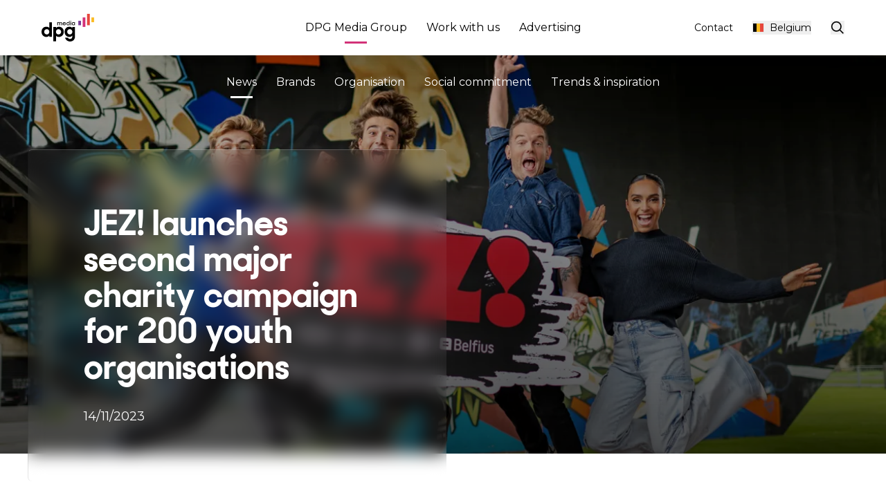

--- FILE ---
content_type: text/html; charset=utf-8
request_url: https://www.dpgmediagroup.com/en-BE/about-dpg-media/news/jez-launches-second-major-charity-campaign-for-200-youth-organisations
body_size: 51822
content:
<!DOCTYPE html><html class="scroll-smooth" lang="en-BE"><head><meta charSet="utf-8"/><meta name="viewport" content="width=device-width, initial-scale=1.0"/><script type="application/ld+json">{"@context":"https://schema.org","@graph":[{"@type":"Organization","name":"DPG Media Group","url":"https://www.dpgmediagroup.com","logo":"https://www.dpgmediagroup.com/assets/logo-coloured-large.svg","address":"Mediaplein 1, 2018 Antwerpen België","telephone":"02/454 22 11"}]}</script><link href="https://www.dpgmediagroup.com/en-BE/about-dpg-media/news/jez-launches-second-major-charity-campaign-for-200-youth-organisations" rel="alternate" hrefLang="x-default"/><link href="https://www.dpgmediagroup.com/fr-BE/a-propos-de-dpg-media/actualites/jez-lance-deuxieme-grande-campagne-caritative-200-organisations-de-jeunesse" rel="alternate" hrefLang="fr-BE"/><link href="https://www.dpgmediagroup.com/nl-BE/over-dpg-media/nieuws/jez-lanceert-tweede-grote-doelen-actie-voor-200-jongerenorganisaties" rel="alternate" hrefLang="nl-BE"/><style>:root<!-- -->{#454545 #787878 #A5A5A5 #000000}</style><title>JEZ! launches second major charity campaign for 200 youth organisations</title><meta property="og:title" content="JEZ! launches second major charity campaign for 200 youth organisations"/><meta name="description" content="In the spring of 2024, JEZ! is organising the biggest charity campaign to raise money for more than 200 youth organisations in Flanders and Brussels for the second time. "/><meta property="og:description" content="In the spring of 2024, JEZ! is organising the biggest charity campaign to raise money for more than 200 youth organisations in Flanders and Brussels for the second time. "/><meta property="og:type" content="NewsArticle"/><meta property="og:image" content="https://images.ctfassets.net/765y2hpj99ul/3VUyby0hH46PB8pPoJywDZ/99299c091138664adb6f878a3f64fe97/2023-10-30_-_DPG_-_JEZ_fotoshoot12230__1_.jpg"/><meta property="og:url" content="https://www.dpgmediagroup.com/en-BE/about-dpg-media/news/jez-launches-second-major-charity-campaign-for-200-youth-organisations"/><meta name="facebook-domain-verification" content="o22v8rj29wu17l240y0vt6vxwq07bn"/><link rel="canonical" href="https://www.dpgmediagroup.com/en-BE/about-dpg-media/news/jez-launches-second-major-charity-campaign-for-200-youth-organisations"/><meta name="next-head-count" content="16"/><link rel="preconnect" href="https://fonts.googleapis.com"/><link rel="preconnect" href="https://fonts.gstatic.com" crossorigin="anonymous"/><link rel="preconnect" href="https://cdn.cookielaw.org"/><link rel="preconnect" href="https://www.googletagmanager.com"/><link rel="preconnect" href="https://myprivacy-static.dpgmedia.net"/><link rel="preconnect" href="https://cmp.dpgmediagroup.com"/><link rel="dns-prefetch" href="images.ctfassets.net"/><link rel="stylesheet" data-href="https://fonts.googleapis.com/css2?family=Montserrat:ital,wght@0,400;0,700;1,400;1,700&amp;display=swap"/><script type="text/javascript">window._privacy = window._privacy || []</script><script>window.cmpProperties = {
                consentType: 'BASIC',
                baseUrl: 'https://www.dpgmediagroup.com',
                cmpCname: 'https://cmp.dpgmediagroup.com',
                language: 'en'
              }</script><link rel="preload" href="/_next/static/css/c6beca463d0396a6.css" as="style"/><link rel="stylesheet" href="/_next/static/css/c6beca463d0396a6.css" data-n-g=""/><link rel="preload" href="/_next/static/css/52c559c1a87f21d0.css" as="style"/><link rel="stylesheet" href="/_next/static/css/52c559c1a87f21d0.css"/><noscript data-n-css=""></noscript><script defer="" nomodule="" src="/_next/static/chunks/polyfills-42372ed130431b0a.js"></script><script defer="" src="/_next/static/chunks/b81efacd-9678614d43514622.js"></script><script defer="" src="/_next/static/chunks/6577-38747c908e4b5338.js"></script><script defer="" src="/_next/static/chunks/2001-b2e1497264816bfa.js"></script><script defer="" src="/_next/static/chunks/4883.ee3c09fe96d88aa1.js"></script><script defer="" src="/_next/static/chunks/806-9d329e12b92d17b7.js"></script><script defer="" src="/_next/static/chunks/1970.d08244e2b70a8691.js"></script><script defer="" src="/_next/static/chunks/2283.065f34b7ee392671.js"></script><script defer="" src="/_next/static/chunks/613-accc156a518e6bc9.js"></script><script defer="" src="/_next/static/chunks/814-5bdd61a57307e818.js"></script><script defer="" src="/_next/static/chunks/5615.0031dc12e6239df7.js"></script><script defer="" src="/_next/static/chunks/6901.ed2526ad4c848934.js"></script><script defer="" src="/_next/static/chunks/326.e7d1701e89f6dd5f.js"></script><script defer="" src="/_next/static/chunks/1049.eed868f31d513260.js"></script><script defer="" src="/_next/static/chunks/349.7ee5dce7d8de3930.js"></script><script defer="" src="/_next/static/chunks/3507.94983254237a271c.js"></script><script defer="" src="/_next/static/chunks/3458.e47a041d481d8a92.js"></script><script src="/_next/static/chunks/webpack-0dc129e963cad86d.js" defer=""></script><script src="/_next/static/chunks/framework-ebbaac7bd9f465b9.js" defer=""></script><script src="/_next/static/chunks/main-14346c4566a445e4.js" defer=""></script><script src="/_next/static/chunks/pages/_app-38ba762158974e3c.js" defer=""></script><script src="/_next/static/chunks/5480-db23be27659927da.js" defer=""></script><script src="/_next/static/chunks/pages/%5B%5B...slug%5D%5D-32d3ea7a1e4ec3c6.js" defer=""></script><script src="/_next/static/4SiNM7vI17JEVchXWwN4t/_buildManifest.js" defer=""></script><script src="/_next/static/4SiNM7vI17JEVchXWwN4t/_ssgManifest.js" defer=""></script><link rel="stylesheet" href="https://fonts.googleapis.com/css2?family=Montserrat:ital,wght@0,400;0,700;1,400;1,700&display=swap"/></head><body class="bg-white"><div id="__next"><link rel="preconnect" href="https://dev.visualwebsiteoptimizer.com"/><div class="min-h-screen flex flex-col"><div class="z-40 headroom-wrapper"><div style="position:relative;top:0;left:0;right:0;z-index:1;-webkit-transform:translate3D(0, 0, 0);-ms-transform:translate3D(0, 0, 0);transform:translate3D(0, 0, 0)" class="headroom headroom--unfixed"><header class="z-30 bg-white shadow-[0_-5px_20px_0_rgba(0,0,0,0.15)] relative"><div class="mx-auto max-w-screen-2xl px-4 pr-5 md:px-60px relative flex justify-between items-center md:py-5 py-4"><a class="w-[4.75rem] h-[2.5rem] inline-block 1280:w-3/12 1280:justify-start 1280:flex" href="/en-BE"><i class="w-[4.75rem] h-[2.5rem]"><svg class="w-full h-full" width="76" height="40" viewBox="0 0 76 40" fill="none" xmlns="http://www.w3.org/2000/svg"><path class="text-black" fill-rule="evenodd" clip-rule="evenodd" d="M44.554 25.9951C44.554 23.8582 43.0455 22.1778 40.9102 22.1778C38.7753 22.1778 37.0955 23.8019 37.0955 25.9951C37.0955 28.1604 38.7753 29.8414 40.9102 29.8414C43.0455 29.8414 44.554 28.1319 44.554 25.9951ZM33.2809 26.024C33.2809 20.9811 36.9821 18.6171 40.1982 18.6171C42.0487 18.6171 43.501 19.3864 44.4401 20.4401V18.9022H48.3402V32.9177C48.3402 37.1913 45.1803 39.9823 41.4507 39.9823C37.4376 39.9823 34.8184 37.6472 33.9925 34.5414H38.2058C38.7469 35.6818 39.6008 36.3365 41.4507 36.3365C43.1589 36.3365 44.4401 34.8835 44.4401 33.0319V31.5505C43.501 32.6611 41.992 33.4303 40.1415 33.4303C37.1239 33.4303 33.2809 31.0375 33.2809 26.024ZM28.2984 25.9951C28.2984 23.8019 26.6754 22.1778 24.4833 22.1778C22.3484 22.1778 20.8394 23.8582 20.8394 25.9951C20.8394 28.1319 22.3484 29.8414 24.4833 29.8414C26.6754 29.8414 28.2984 28.1604 28.2984 25.9951ZM20.9534 31.7493V39.6973H17.0537V18.9022H20.9534V20.5252C21.8645 19.4146 23.2879 18.6171 25.2235 18.6171C28.4407 18.6171 32.1125 20.9811 32.1125 26.024C32.1125 31.0375 28.3267 33.4303 25.2804 33.4303C23.3735 33.4303 21.8645 32.8047 20.9534 31.7493ZM11.2731 25.9951C11.2731 23.8582 9.764 22.1778 7.62928 22.1778C5.49384 22.1778 3.81413 23.8019 3.81413 25.9951C3.81413 28.1604 5.49384 29.8414 7.62928 29.8414C9.764 29.8414 11.2731 28.1319 11.2731 25.9951ZM6.10352e-05 26.024C6.10352e-05 20.9811 3.70067 18.6171 6.91731 18.6171C8.76793 18.6171 10.2195 19.3001 11.1585 20.2981V12.3496H15.0593V33.1458H11.1585V31.5505C10.2195 32.6611 8.71111 33.4303 6.86049 33.4303C3.84299 33.4303 6.10352e-05 31.0375 6.10352e-05 26.024Z" fill="currentColor"></path><path class="text-black" fill-rule="evenodd" clip-rule="evenodd" d="M47.4524 14.2918C47.4524 15.0834 46.8636 15.7254 46.0635 15.7254C45.2811 15.7254 44.675 15.1007 44.675 14.2918C44.675 13.4908 45.2811 12.8666 46.0635 12.8666C46.8636 12.8666 47.4524 13.5177 47.4524 14.2918ZM43.7432 14.3005C43.7432 15.699 44.8154 16.5875 45.9316 16.5875C46.5206 16.5875 47.0565 16.3232 47.3997 15.8927V16.4993H48.3402V12.1013H47.3997V12.6732C47.0743 12.26 46.5296 12.0131 45.9408 12.0131C44.7805 12.0131 43.7432 12.8929 43.7432 14.3005ZM41.871 16.4991H42.8206V12.1013H41.871V16.4991ZM42.3454 10.1577C41.9674 10.1577 41.7123 10.4127 41.7123 10.7905C41.7123 11.1693 41.9674 11.4243 42.3454 11.4243C42.7234 11.4243 42.9782 11.1693 42.9782 10.7905C42.9782 10.4127 42.7234 10.1577 42.3454 10.1577ZM39.7349 14.2918C39.7349 15.0834 39.146 15.7254 38.346 15.7254C37.5636 15.7254 36.9574 15.1007 36.9574 14.2918C36.9574 13.4908 37.5636 12.8666 38.346 12.8666C39.146 12.8666 39.7349 13.5177 39.7349 14.2918ZM36.0257 14.3005C36.0257 15.699 37.0979 16.5875 38.2142 16.5875C38.8029 16.5875 39.339 16.3232 39.6822 15.8927V16.4993H40.6139V10.0781H39.6822V12.6732C39.3568 12.26 38.8121 12.0131 38.2232 12.0131C37.0629 12.0131 36.0257 12.8929 36.0257 14.3005ZM31.5504 13.808C31.7348 13.2451 32.2359 12.8487 32.8775 12.8487C33.5459 12.8487 34.0115 13.1833 34.1787 13.808H31.5504ZM30.5922 14.3182C30.5922 15.5586 31.4713 16.5875 32.8602 16.5875C33.9942 16.5875 34.7234 15.9977 35.066 15.0215H34.0555C33.8883 15.4789 33.4754 15.7693 32.8689 15.7693C32.0955 15.7693 31.5944 15.2765 31.4885 14.5996H35.1363V14.274C35.1363 12.9633 34.1696 12.013 32.8689 12.013C31.5767 12.013 30.5922 13.0251 30.5922 14.3182ZM22.6954 12.1014H23.6266V12.6293C23.9085 12.2418 24.3569 12.0132 24.9194 12.0132C25.6222 12.0132 26.1147 12.3129 26.3695 12.8052C26.6772 12.3129 27.1956 12.0132 27.8552 12.0132C29.0593 12.0132 29.6744 12.7256 29.6744 13.8605V16.4992H28.7162V13.9218C28.7162 13.2536 28.365 12.831 27.6968 12.831C27.0987 12.831 26.6509 13.2358 26.6509 14.0188V16.4992H25.7018V13.8783C25.7018 13.2358 25.341 12.831 24.7086 12.831C24.0843 12.831 23.6359 13.2449 23.6359 14.0542V16.4992H22.6954V12.1014Z" fill="currentColor"></path><mask id="mask0_4266_33119" style="mask-type:alpha" maskUnits="userSpaceOnUse" x="0" y="0" width="76" height="40"><path fill-rule="evenodd" clip-rule="evenodd" d="M0 39.9831H75.9543V0H0V39.9831Z" fill="white"></path></mask><g mask="url(#mask0_4266_33119)"><path class="text-brand-purple" fill-rule="evenodd" clip-rule="evenodd" d="M53.1422 16.4992H57.0428V10.0781H53.1422V16.4992Z" fill="currentColor"></path><path class="text-brand-yellow" fill-rule="evenodd" clip-rule="evenodd" d="M72.0536 12.1002H75.9543V5.21289H72.0536V12.1002Z" fill="currentColor"></path><path class="text-brand-pink" fill-rule="evenodd" clip-rule="evenodd" d="M59.446 18.9019H63.3466V5.21289H59.446V18.9019Z" fill="currentColor"></path><path class="text-brand-red" fill-rule="evenodd" clip-rule="evenodd" d="M69.6505 0.00152466L65.7566 0L65.7499 16.4982L69.6437 16.4998L69.6505 0.00152466Z" fill="currentColor"></path></g></svg></i></a><div class="flex 1280:w-3/12 1280:justify-end"></div></div></header></div></div><main class="grow flex flex-col"><div class="px-5 mt-10 lg:hidden"><ul class="breadcrumb list-none flex flex-row block lg:gap-2 gap-y-0 font-light text-xs flex-wrap"><li class="before:hidden lg:flex flex-row gap-2 px-0 lg:pl-2 hidden"><a class="text-dark-grey hover:text-brand-pink-hover" href="/en-BE">Home</a></li><li class="before:hidden flex flex-row gap-2 px-0 lg:pl-2 lg:hidden"></li><li class="before:hidden lg:flex flex-row gap-2 px-0 lg:pl-2 hidden"><i class="inline-block scale-75 text-brand-pink mt-[-1px]"><svg xmlns="http://www.w3.org/2000/svg" width="24" height="24" viewBox="0 0 24 24" fill="none"><path d="M9.85156 19.1504L16.1516 12.1504L9.85156 5.15039" stroke="currentColor" stroke-width="2" stroke-miterlimit="10"></path></svg></i><a class="text-dark-grey hover:text-brand-pink-hover" href="/en-BE/about-dpg-media">about DPG Media</a></li><li class="before:hidden flex flex-row gap-2 px-0 lg:pl-2 lg:hidden"></li><li class="before:hidden lg:flex flex-row gap-2 px-0 lg:pl-2 hidden"><i class="inline-block scale-75 text-brand-pink mt-[-1px]"><svg xmlns="http://www.w3.org/2000/svg" width="24" height="24" viewBox="0 0 24 24" fill="none"><path d="M9.85156 19.1504L16.1516 12.1504L9.85156 5.15039" stroke="currentColor" stroke-width="2" stroke-miterlimit="10"></path></svg></i><a class="text-dark-grey hover:text-brand-pink-hover" href="/en-BE/about-dpg-media/news">News</a></li><li class="before:hidden flex flex-row gap-2 px-0 lg:pl-2 lg:hidden"><i class="inline-block scale-75 text-brand-pink mt-[-1px]"><svg class="w-full h-full" width="24" height="24" viewBox="0 0 24 24" fill="none" xmlns="http://www.w3.org/2000/svg"><path d="M3.40015 11.5996L19.4001 11.5996" stroke="currentColor" stroke-width="2" stroke-miterlimit="10"></path><path d="M10.3 2.59961L3.00005 11.5996L10.3 20.5996" stroke="currentColor" stroke-width="2" stroke-miterlimit="10"></path></svg></i><a class="text-dark-grey hover:text-brand-pink-hover" href="/en-BE/about-dpg-media/news">News</a></li><li class="before:hidden lg:flex flex-row gap-2 px-0 lg:pl-2 hidden"><i class="inline-block scale-75 text-brand-pink mt-[-1px]"><svg xmlns="http://www.w3.org/2000/svg" width="24" height="24" viewBox="0 0 24 24" fill="none"><path d="M9.85156 19.1504L16.1516 12.1504L9.85156 5.15039" stroke="currentColor" stroke-width="2" stroke-miterlimit="10"></path></svg></i><span class="text-dark-grey">JEZ! launches second major cha...</span></li><li class="before:hidden flex flex-row gap-2 px-0 lg:pl-2 lg:hidden"></li></ul></div><div class="hero-wrapper relative md:mb-70px md:h-[80vh] max-h-[1080px] md:min-h-0 min-h-[75vh] md:mb-28"><div class="text-center bg-black leading-[0] h-full"><img alt="" loading="eager" decoding="async" data-nimg="fill" class="brightness-75" style="position:absolute;height:100%;width:100%;left:0;top:0;right:0;bottom:0;object-fit:cover;color:transparent" sizes="100vw" srcSet="https://images.ctfassets.net/765y2hpj99ul/6O9kHg4wLKDxADO47NKZRD/69a6e2e5b7718886f34579f388f43448/JEZ__Header.png?w=1024&amp;q=70&amp;fm=webp 640w, https://images.ctfassets.net/765y2hpj99ul/6O9kHg4wLKDxADO47NKZRD/69a6e2e5b7718886f34579f388f43448/JEZ__Header.png?w=1024&amp;q=70&amp;fm=webp 750w, https://images.ctfassets.net/765y2hpj99ul/6O9kHg4wLKDxADO47NKZRD/69a6e2e5b7718886f34579f388f43448/JEZ__Header.png?w=1024&amp;q=70&amp;fm=webp 828w, https://images.ctfassets.net/765y2hpj99ul/6O9kHg4wLKDxADO47NKZRD/69a6e2e5b7718886f34579f388f43448/JEZ__Header.png?w=1024&amp;q=70&amp;fm=webp 1080w, https://images.ctfassets.net/765y2hpj99ul/6O9kHg4wLKDxADO47NKZRD/69a6e2e5b7718886f34579f388f43448/JEZ__Header.png?w=1024&amp;q=70&amp;fm=webp 1200w, https://images.ctfassets.net/765y2hpj99ul/6O9kHg4wLKDxADO47NKZRD/69a6e2e5b7718886f34579f388f43448/JEZ__Header.png?w=1024&amp;q=70&amp;fm=webp 1920w, https://images.ctfassets.net/765y2hpj99ul/6O9kHg4wLKDxADO47NKZRD/69a6e2e5b7718886f34579f388f43448/JEZ__Header.png?w=1024&amp;q=70&amp;fm=webp 2048w, https://images.ctfassets.net/765y2hpj99ul/6O9kHg4wLKDxADO47NKZRD/69a6e2e5b7718886f34579f388f43448/JEZ__Header.png?w=1024&amp;q=70&amp;fm=webp 3840w" src="https://images.ctfassets.net/765y2hpj99ul/6O9kHg4wLKDxADO47NKZRD/69a6e2e5b7718886f34579f388f43448/JEZ__Header.png?w=1024&amp;q=70&amp;fm=webp"/></div><div class="w-full undefined  from-img-overlay absolute top-0 left-0 w-full h-full bg-gradient-to-t"></div><div class="absolute -bottom-5 md:-bottom-10 px-3 md:px-10 flex flex-col md:flex-row justify-between w-full gap-5"><div class="z-20 md:max-w-[47.25vw]"><div class="text-white [&amp;_h1]:text-white p-10 backdrop-blur-md rounded-small border-l border-l-border-dark border-t border-t-border-light bg-white-glass md:p-20"><section class=""><h1 style="word-break:break-word" class="sm:text-[50px] sm:leading-[3.3rem]">JEZ! launches second major charity campaign for 200 youth organisations</h1><div class="PageIntro_pageIntro__OsH71"><div class="flex md:flex-row flex-col lg:justify-between lg:items-center"><div class="pt-3"><div class="flex flex-row items-center z-10 gap-5 undefined text-white "><span class="font-bold"></span><span>14/11/2023</span></div></div></div></div></section></div></div></div><div class="px-10 absolute -bottom-28 md:-bottom-10 md:relative hidden lg:block mt-10"><ul class="breadcrumb list-none flex flex-row block lg:gap-2 gap-y-0 font-light text-xs flex-wrap"><li class="before:hidden lg:flex flex-row gap-2 px-0 lg:pl-2 hidden"><a class="text-dark-grey hover:text-brand-pink-hover" href="/en-BE">Home</a></li><li class="before:hidden flex flex-row gap-2 px-0 lg:pl-2 lg:hidden"></li><li class="before:hidden lg:flex flex-row gap-2 px-0 lg:pl-2 hidden"><i class="inline-block scale-75 text-brand-pink mt-[-1px]"><svg xmlns="http://www.w3.org/2000/svg" width="24" height="24" viewBox="0 0 24 24" fill="none"><path d="M9.85156 19.1504L16.1516 12.1504L9.85156 5.15039" stroke="currentColor" stroke-width="2" stroke-miterlimit="10"></path></svg></i><a class="text-dark-grey hover:text-brand-pink-hover" href="/en-BE/about-dpg-media">about DPG Media</a></li><li class="before:hidden flex flex-row gap-2 px-0 lg:pl-2 lg:hidden"></li><li class="before:hidden lg:flex flex-row gap-2 px-0 lg:pl-2 hidden"><i class="inline-block scale-75 text-brand-pink mt-[-1px]"><svg xmlns="http://www.w3.org/2000/svg" width="24" height="24" viewBox="0 0 24 24" fill="none"><path d="M9.85156 19.1504L16.1516 12.1504L9.85156 5.15039" stroke="currentColor" stroke-width="2" stroke-miterlimit="10"></path></svg></i><a class="text-dark-grey hover:text-brand-pink-hover" href="/en-BE/about-dpg-media/news">News</a></li><li class="before:hidden flex flex-row gap-2 px-0 lg:pl-2 lg:hidden"><i class="inline-block scale-75 text-brand-pink mt-[-1px]"><svg class="w-full h-full" width="24" height="24" viewBox="0 0 24 24" fill="none" xmlns="http://www.w3.org/2000/svg"><path d="M3.40015 11.5996L19.4001 11.5996" stroke="currentColor" stroke-width="2" stroke-miterlimit="10"></path><path d="M10.3 2.59961L3.00005 11.5996L10.3 20.5996" stroke="currentColor" stroke-width="2" stroke-miterlimit="10"></path></svg></i><a class="text-dark-grey hover:text-brand-pink-hover" href="/en-BE/about-dpg-media/news">News</a></li><li class="before:hidden lg:flex flex-row gap-2 px-0 lg:pl-2 hidden"><i class="inline-block scale-75 text-brand-pink mt-[-1px]"><svg xmlns="http://www.w3.org/2000/svg" width="24" height="24" viewBox="0 0 24 24" fill="none"><path d="M9.85156 19.1504L16.1516 12.1504L9.85156 5.15039" stroke="currentColor" stroke-width="2" stroke-miterlimit="10"></path></svg></i><span class="text-dark-grey">JEZ! launches second major cha...</span></li><li class="before:hidden flex flex-row gap-2 px-0 lg:pl-2 lg:hidden"></li></ul></div></div><div class="rich-text mx-auto max-w-[52.5rem] lg:px-[3.75rem] px-4 mb-60px md:mb-10px [&amp;_a]:font-bold [&amp;_a]:text-brand-pink [&amp;_a]:mb-5 [&amp;_div]:m-0 [&amp;_h1]:text-black mt-12 md:mt-20 [&amp;_strong]:text-brand-pink"><p><b>In the spring of 2024, JEZ! is organising the biggest charity campaign to raise money for more than 200 youth organisations in Flanders and Brussels for the second time. The youth movement, which together with VTM, Qmusic, HLN and Belfius aims to give young people a voice, is as of now propelled forward by 15 JEZ! young people and 4 well-known ambassadors. They will travel throughout Flanders in late March 2024 during JEZ! festival week, the climax of the fundraising campaign.</b></p><p>In October 2022, a few young people put JEZ! on the map as a new movement of, for and by young people that aims give all youngsters a voice. They still do, fully dedicated and all year round: JEZ! gets young people talking about issues that concern them and organises events where young people can get together. Once a year, JEZ! also raises money for youth organisations. In spring 2024, it is time to revisit the biggest charity campaign for young people.</p><p><i>&quot;Since JEZ! was launched, we have been astonished by the strength and creativity of the younger generations. Give them confidence, space and resources and they can take on the hardest challenges and </i>surpass themselves,&quot; <b>says Olivier Onclin, member of the Belfius management board. </b></p></div><div class=" max-w-screen-2xl w-full mx-auto my-20px md:my-[30px]"><div class="rowContainer flex md:flex-row flex-wrap md:justify-start md:flex-nowrap p-3 md:p-5 h-auto flex-col gap-5 md:gap-0 rowCombined"><div class="md:mb-0 relative flex flex-col justify-end w-full md:w-[50vw] md:max-w-[50%] order-2 md:order-none gap-5 md:gap-0 combined"><div class="flex flex-col h-full md:m-5 md:-translate-y-30px"><div class="h-full md:p-90px px-4 py-30px bg-brand-purple-glass flex flex-col justify-center backdrop-blur [&amp;_a]:font-bold [&amp;_a]:underline hover:[&amp;_a]:no-underline text-white rounded-small"><h3><b>JEZ! will raise funds for these 200 youth organisations</b></h3><p>For the second year running, JEZ! will raise money for youth organisations that strengthen the resilience, positivity and creativity of young people, like Make-A-Wish, G-Sport Flanders, YOUCA and many others.</p><p>Organisations could submit a project proposal to the<b> King Baudouin Foundation</b> and hope to qualify for support from the JEZ! fund. The foundation selected <a href="https://www.jezofficial.be/projecten">200 projects and organisations from Flanders and Brussels</a>. The total amount raised by JEZ! will be distributed among these projects by the JEZ! fund.</p></div></div></div><div class="md:mb-0 relative flex flex-col justify-end w-full md:w-[50vw] md:max-w-[50%] gap-5 md:gap-0 combined"><div class="h-full md:rounded-small overflow-hidden md:-translate-y-0 rounded-small"><div class="min-h-[37vw] flex items-center bg-dark-grey h-full z-0" id="videocontainer-40319"><div role="button" tabindex="0" class="cursor-pointer absolute top-0 left-0 w-full h-full md:rounded-small overflow-hidden rounded-small" style="z-index:99"><img alt="thumbnail" loading="eager" decoding="async" data-nimg="fill" style="position:absolute;height:100%;width:100%;left:0;top:0;right:0;bottom:0;object-fit:cover;color:transparent" sizes="100vw" srcSet="https://images.ctfassets.net/765y2hpj99ul/3VUyby0hH46PB8pPoJywDZ/99299c091138664adb6f878a3f64fe97/2023-10-30_-_DPG_-_JEZ_fotoshoot12230__1_.jpg?w=1024&amp;q=70&amp;fm=webp 640w, https://images.ctfassets.net/765y2hpj99ul/3VUyby0hH46PB8pPoJywDZ/99299c091138664adb6f878a3f64fe97/2023-10-30_-_DPG_-_JEZ_fotoshoot12230__1_.jpg?w=1024&amp;q=70&amp;fm=webp 750w, https://images.ctfassets.net/765y2hpj99ul/3VUyby0hH46PB8pPoJywDZ/99299c091138664adb6f878a3f64fe97/2023-10-30_-_DPG_-_JEZ_fotoshoot12230__1_.jpg?w=1024&amp;q=70&amp;fm=webp 828w, https://images.ctfassets.net/765y2hpj99ul/3VUyby0hH46PB8pPoJywDZ/99299c091138664adb6f878a3f64fe97/2023-10-30_-_DPG_-_JEZ_fotoshoot12230__1_.jpg?w=1024&amp;q=70&amp;fm=webp 1080w, https://images.ctfassets.net/765y2hpj99ul/3VUyby0hH46PB8pPoJywDZ/99299c091138664adb6f878a3f64fe97/2023-10-30_-_DPG_-_JEZ_fotoshoot12230__1_.jpg?w=1024&amp;q=70&amp;fm=webp 1200w, https://images.ctfassets.net/765y2hpj99ul/3VUyby0hH46PB8pPoJywDZ/99299c091138664adb6f878a3f64fe97/2023-10-30_-_DPG_-_JEZ_fotoshoot12230__1_.jpg?w=1024&amp;q=70&amp;fm=webp 1920w, https://images.ctfassets.net/765y2hpj99ul/3VUyby0hH46PB8pPoJywDZ/99299c091138664adb6f878a3f64fe97/2023-10-30_-_DPG_-_JEZ_fotoshoot12230__1_.jpg?w=1024&amp;q=70&amp;fm=webp 2048w, https://images.ctfassets.net/765y2hpj99ul/3VUyby0hH46PB8pPoJywDZ/99299c091138664adb6f878a3f64fe97/2023-10-30_-_DPG_-_JEZ_fotoshoot12230__1_.jpg?w=1024&amp;q=70&amp;fm=webp 3840w" src="https://images.ctfassets.net/765y2hpj99ul/3VUyby0hH46PB8pPoJywDZ/99299c091138664adb6f878a3f64fe97/2023-10-30_-_DPG_-_JEZ_fotoshoot12230__1_.jpg?w=1024&amp;q=70&amp;fm=webp"/><div class="bg-black-transparent absolute top-0 left-0 w-full h-full" style="z-index:100"></div><div class="text-white absolute flex flex-col justify-center lg:justify-end top-0 left-0 w-full h-full lg:p-60px" style="z-index:101"><div class="flex-grow md:hidden"></div><div class="flex-grow"></div><div class="backdrop-blur-md rounded-small border-l border-l-border-dark border-b border-b-border-dark border-t border-t-border-light border-r border-r-border-light p-10 m-auto w-auto"><h2 class="text-center lg:text-left mb-0 lg:mb-20px">JEZ! </h2><div class="flex justify-center w-full my-2"><button type="button" class="flex items-center group px-[30px] ease-in-out transition-all duration-300 py-[1.25rem] text-base md:text-lg hover:px-9 bg-brand-pink text-white hover:text-white hover:bg-brand-pink-hover font-bold">Watch video<div class="w-5 h-5 ml-6"><i><svg class="w-full h-full" viewBox="0 0 24 24" xmlns="http://www.w3.org/2000/svg" x="0px" y="0px"><path class="stroke-2 fill-transparent stroke-white" d="M3.1,20.6l16.3-9L3.1,2.5V20.6z"></path></svg></i></div></button></div></div></div></div><div class="w-full relative"><div class="flex justify-end"></div><div class=""></div></div></div></div></div></div></div><div class="rich-text mx-auto max-w-[52.5rem] lg:px-[3.75rem] px-4 mb-60px md:mb-10px [&amp;_a]:font-bold [&amp;_a]:text-brand-pink [&amp;_a]:mb-5 [&amp;_div]:m-0 [&amp;_h1]:text-black mt-12 md:mt-20 [&amp;_strong]:text-brand-pink"><p><b>Olivier Onclin, Belfius management board member: </b><i>&quot;Every day, hundreds of associations in Flanders and Brussels are doing their bit for young people. Whether they are sports clubs for young disabled people, drama clubs for talented young actors or summer camps for underprivileged children, they all make a difference. And Belfius wants to support these hugely valuable initiatives the best we can with financial assistance and by believing in the power of young people for the future. We hope to enable thousands of volunteers to continue to help young people realise dreams. And that is why JEZ! deserves our support.&quot;</i></p><h3><b>These four well-known ambassadors will help launch the second edition</b></h3><p><i>&quot;I am so looking forward to this again! Last year, the response across Flanders was truly massive!&quot;</i> says <b>Tom De Cock</b>, Q-DJ and one of the first JEZ! ambassadors. <i>&quot;I have since seen what all these organisations can do with the support: JEZ! is truly making a difference for thousands of young people. This year, we are again calling on everyone in Flanders to organise campaigns and donate money for youngsters.&quot;</i></p><p>Actress <b>Nora Gharib</b> and TikTok-journalist <b>Jonas Lips</b> are also back in the ring. And actor, singer and presenter<b> Aaron Blommaert</b> has joined as the fourth ambassador. </p><p><i>&quot;The JEZ!&#x27;ers are keen as mustard. Their energy is so infectious that I never doubted that I should be an ambassador too. Let&#x27;s work together to let all the young talent take flight. If youngsters can be Young and Foolish, everyone benefits.&quot; - </i><b>Aaron Blommaert</b></p><div class="overflow-hidden md:mx-5 h-full relative"><img alt="" loading="lazy" width="720" height="480" decoding="async" data-nimg="1" class="rounded-small" style="color:transparent;object-fit:cover;max-width:100%;height:auto" srcSet="https://images.ctfassets.net/765y2hpj99ul/3VUyby0hH46PB8pPoJywDZ/99299c091138664adb6f878a3f64fe97/2023-10-30_-_DPG_-_JEZ_fotoshoot12230__1_.jpg?w=750&amp;q=75&amp;fm=webp 1x, https://images.ctfassets.net/765y2hpj99ul/3VUyby0hH46PB8pPoJywDZ/99299c091138664adb6f878a3f64fe97/2023-10-30_-_DPG_-_JEZ_fotoshoot12230__1_.jpg?w=1920&amp;q=75&amp;fm=webp 2x" src="https://images.ctfassets.net/765y2hpj99ul/3VUyby0hH46PB8pPoJywDZ/99299c091138664adb6f878a3f64fe97/2023-10-30_-_DPG_-_JEZ_fotoshoot12230__1_.jpg?w=1920&amp;q=75&amp;fm=webp"/></div><p></p></div><div class=" max-w-screen-2xl w-full mx-auto my-20px md:my-[30px]"><div class="rowContainer flex md:flex-row flex-wrap md:justify-start md:flex-nowrap p-3 md:p-5 h-auto flex-col gap-5 md:gap-0 rowCombined"><div class="md:mb-0 relative flex flex-col justify-end w-full md:w-[50vw] md:max-w-[50%] order-2 md:order-none gap-5 md:gap-0 combined"><div class="flex flex-col h-full md:m-5 md:-translate-y-30px"><div class="h-full md:p-90px px-4 py-30px bg-brand-purple-glass flex flex-col justify-center backdrop-blur [&amp;_a]:font-bold [&amp;_a]:underline hover:[&amp;_a]:no-underline text-white rounded-small"><h3><b>These 15 young people give JEZ! a face</b></h3><p>And then there’s the JEZ! youngsters: strapping youngsters from all over Flanders who take the lead in everything JEZ! does. This group of trailblazers has almost doubled after 1 year.</p><p><i>&quot;When I saw the JEZ!’ers in action last year, I thought: this is where I belong, they understand me. It’s fabulous that I can now help spread the positive energy. As we are JEZ! youngsters ourselves, we are going to put on cool events, create content for JEZ! socials, but most of all: get everyone stoked for the next charity campaign, because that&#x27;s how we make a difference.&quot; </i><i><b>Lee, one of the new JEZ! youngsters</b></i></p><a class="hidden group-cta ease-in-out transition-all duration-300 cursor-pointer rounded-small flex flex-col py-[1.25rem] px-[30px] text-base md:text-lg hover:px-9 bg-white text-black border-2 border-white outline-1 outline outline-transparent hover:text-brand-purple hover:border-brand-purple hover:outline-brand-purple" target="_blank" role="button" tabindex="0" href="https://www.jezofficial.be/over-jez"><div class="w-full gap-10 flex flex-row items-center justify-between">Meet onze JEZ!-jongeren<i class="inline-block inline-block align-middle h-6 w-6 ml-2 stroke-black group-cta-hover:stroke-brand-purple ease-in-out transition-all duration-300 shrink-0"><svg class="w-full h-full" width="24" height="24" viewBox="0 0 24 24" fill="none" xmlns="http://www.w3.org/2000/svg"><path d="M19 11.6001H3" stroke-width="2" stroke-miterlimit="10" stroke="currentColor"></path><path d="M12.1001 20.6001L19.4001 11.6001L12.1001 2.6001" stroke-width="2" stroke-miterlimit="10" stroke="currentColor"></path></svg></i></div></a></div><a class="md:ml-auto md:w-auto inline-block mt-5 md:mt-10 -bottom-6 md:-bottom-28 right-0 group-cta ease-in-out transition-all duration-300 cursor-pointer rounded-small flex flex-col py-[1.25rem] px-[30px] text-base md:text-lg hover:px-9 bg-brand-purple-glass text-white hover:text-white hover:bg-brand-purple-hover" target="_blank" role="button" tabindex="0" href="https://www.jezofficial.be/over-jez"><div class="w-full gap-10 flex flex-row items-center justify-between">Meet onze JEZ!-jongeren<i class="inline-block inline-block align-middle h-6 w-6 ml-2 stroke-white ease-in-out transition-all duration-300 shrink-0"><svg class="w-full h-full" width="24" height="24" viewBox="0 0 24 24" fill="none" xmlns="http://www.w3.org/2000/svg"><path d="M19 11.6001H3" stroke-width="2" stroke-miterlimit="10" stroke="currentColor"></path><path d="M12.1001 20.6001L19.4001 11.6001L12.1001 2.6001" stroke-width="2" stroke-miterlimit="10" stroke="currentColor"></path></svg></i></div></a></div></div><div class="md:mb-0 relative flex flex-col justify-end w-full md:w-[50vw] md:max-w-[50%] order-1 md:order-none gap-5 md:gap-0 combined"><div class="overflow-hidden md:mx-5 h-full relative md:-translate-y-0 md:mt-24 min-h-[66vw] md:min-h-[37vw]"><img alt="" loading="lazy" decoding="async" data-nimg="fill" class="rounded-small" style="position:absolute;height:100%;width:100%;left:0;top:0;right:0;bottom:0;object-fit:cover;color:transparent" sizes="50vw" srcSet="https://images.ctfassets.net/765y2hpj99ul/1Emjgq5C5Mmenz36io1OUI/dca25ff222755e558f8e874937612d28/JEZ__Teambuilding-22.jpg?w=384&amp;q=75&amp;fm=webp 384w, https://images.ctfassets.net/765y2hpj99ul/1Emjgq5C5Mmenz36io1OUI/dca25ff222755e558f8e874937612d28/JEZ__Teambuilding-22.jpg?w=640&amp;q=75&amp;fm=webp 640w, https://images.ctfassets.net/765y2hpj99ul/1Emjgq5C5Mmenz36io1OUI/dca25ff222755e558f8e874937612d28/JEZ__Teambuilding-22.jpg?w=750&amp;q=75&amp;fm=webp 750w, https://images.ctfassets.net/765y2hpj99ul/1Emjgq5C5Mmenz36io1OUI/dca25ff222755e558f8e874937612d28/JEZ__Teambuilding-22.jpg?w=828&amp;q=75&amp;fm=webp 828w, https://images.ctfassets.net/765y2hpj99ul/1Emjgq5C5Mmenz36io1OUI/dca25ff222755e558f8e874937612d28/JEZ__Teambuilding-22.jpg?w=1080&amp;q=75&amp;fm=webp 1080w, https://images.ctfassets.net/765y2hpj99ul/1Emjgq5C5Mmenz36io1OUI/dca25ff222755e558f8e874937612d28/JEZ__Teambuilding-22.jpg?w=1200&amp;q=75&amp;fm=webp 1200w, https://images.ctfassets.net/765y2hpj99ul/1Emjgq5C5Mmenz36io1OUI/dca25ff222755e558f8e874937612d28/JEZ__Teambuilding-22.jpg?w=1920&amp;q=75&amp;fm=webp 1920w, https://images.ctfassets.net/765y2hpj99ul/1Emjgq5C5Mmenz36io1OUI/dca25ff222755e558f8e874937612d28/JEZ__Teambuilding-22.jpg?w=2048&amp;q=75&amp;fm=webp 2048w, https://images.ctfassets.net/765y2hpj99ul/1Emjgq5C5Mmenz36io1OUI/dca25ff222755e558f8e874937612d28/JEZ__Teambuilding-22.jpg?w=3840&amp;q=75&amp;fm=webp 3840w" src="https://images.ctfassets.net/765y2hpj99ul/1Emjgq5C5Mmenz36io1OUI/dca25ff222755e558f8e874937612d28/JEZ__Teambuilding-22.jpg?w=3840&amp;q=75&amp;fm=webp"/></div></div></div></div><div class="rich-text mx-auto max-w-[52.5rem] lg:px-[3.75rem] px-4 mb-60px md:mb-10px [&amp;_a]:font-bold [&amp;_a]:text-brand-pink [&amp;_a]:mb-5 [&amp;_div]:m-0 [&amp;_h1]:text-black mt-12 md:mt-20 [&amp;_strong]:text-brand-pink"><h3><b>JEZ! party week as the campaign climax in spring </b></h3><p>In spring, JEZ! fundraising shifts up a gear. As the high point of the campaign, JEZ! takes all of Flanders in tow during the JEZ! party week. Which, not coincidentally, is 25 to 29 March, the week before the Easter holidays.</p><p><b>Dirk Lodewyckx, member of the management board of DPG Media, the media company behind VTM, Qmusic and HLN: </b><i>&quot;We are busy behind the scenes forging the wildest plans to conquer Flanders with the JEZ! story. Thanks to our strong brands Qmusic, VTM and HLN, we will hopefully be able to convince a lot of Flemish people, young and old, to give money to JEZ! and to take part in an incredibly cool party week celebrating the power of all young people. Let everyone mark this week in their diaries.&quot; </i></p></div><div class=" max-w-screen-2xl w-full mx-auto my-20px md:my-[30px]"><div class="flex md:px-60px lg:px-180px gap-3 mx-5 md:mx-0"><a style="font-weight:inherit" href="/en-BE/about-dpg-media/news?refinementList%5Bcategories%5D%5B0%5D=Corporate&amp;page=1&amp;configure%5BhitsPerPage%5D=12&amp;configure%5Bfilters%5D=contentType%3Anews%20AND%20newsType%3Acorporate%20AND%20%28space%3Aundefined%20OR%20space%3AShared%29&amp;configure%5BmaxValuesPerFacet%5D=15"><p id="corporate" class="undefined text-xs border md:border-2 border-solid rounded-full border-current px-3 md:px-4 py-2 md:py-[0.625rem] w-fit text-brand-pink md:text-base md:leading-[1.125rem]">Corporate</p></a><a style="font-weight:inherit" href="/en-BE/about-dpg-media/news?refinementList%5Bcategories%5D%5B0%5D=Youth&amp;page=1&amp;configure%5BhitsPerPage%5D=12&amp;configure%5Bfilters%5D=contentType%3Anews%20AND%20newsType%3Acorporate%20AND%20%28space%3Aundefined%20OR%20space%3AShared%29&amp;configure%5BmaxValuesPerFacet%5D=15"><p id="youth" class="undefined text-xs border md:border-2 border-solid rounded-full border-current px-3 md:px-4 py-2 md:py-[0.625rem] w-fit text-brand-pink md:text-base md:leading-[1.125rem]">Youth</p></a></div></div></main><footer class="bg-dark-grey mt-12"><div class="mx-auto max-w-screen-2xl px-4 md:px-[3.75rem] pt-[3.75rem] pb-[3.125rem] text-white"><div class="grid grid-cols-4"><i class="w-[5.8125rem] h-[3.0625rem] md:w-[7.125rem] md:h-[3.75rem]"><svg class="w-full h-full" width="76" height="40" viewBox="0 0 76 40" fill="none" xmlns="http://www.w3.org/2000/svg"><path class="text-white" fill-rule="evenodd" clip-rule="evenodd" d="M44.554 25.9951C44.554 23.8582 43.0455 22.1778 40.9102 22.1778C38.7753 22.1778 37.0955 23.8019 37.0955 25.9951C37.0955 28.1604 38.7753 29.8414 40.9102 29.8414C43.0455 29.8414 44.554 28.1319 44.554 25.9951ZM33.2809 26.024C33.2809 20.9811 36.9821 18.6171 40.1982 18.6171C42.0487 18.6171 43.501 19.3864 44.4401 20.4401V18.9022H48.3402V32.9177C48.3402 37.1913 45.1803 39.9823 41.4507 39.9823C37.4376 39.9823 34.8184 37.6472 33.9925 34.5414H38.2058C38.7469 35.6818 39.6008 36.3365 41.4507 36.3365C43.1589 36.3365 44.4401 34.8835 44.4401 33.0319V31.5505C43.501 32.6611 41.992 33.4303 40.1415 33.4303C37.1239 33.4303 33.2809 31.0375 33.2809 26.024ZM28.2984 25.9951C28.2984 23.8019 26.6754 22.1778 24.4833 22.1778C22.3484 22.1778 20.8394 23.8582 20.8394 25.9951C20.8394 28.1319 22.3484 29.8414 24.4833 29.8414C26.6754 29.8414 28.2984 28.1604 28.2984 25.9951ZM20.9534 31.7493V39.6973H17.0537V18.9022H20.9534V20.5252C21.8645 19.4146 23.2879 18.6171 25.2235 18.6171C28.4407 18.6171 32.1125 20.9811 32.1125 26.024C32.1125 31.0375 28.3267 33.4303 25.2804 33.4303C23.3735 33.4303 21.8645 32.8047 20.9534 31.7493ZM11.2731 25.9951C11.2731 23.8582 9.764 22.1778 7.62928 22.1778C5.49384 22.1778 3.81413 23.8019 3.81413 25.9951C3.81413 28.1604 5.49384 29.8414 7.62928 29.8414C9.764 29.8414 11.2731 28.1319 11.2731 25.9951ZM6.10352e-05 26.024C6.10352e-05 20.9811 3.70067 18.6171 6.91731 18.6171C8.76793 18.6171 10.2195 19.3001 11.1585 20.2981V12.3496H15.0593V33.1458H11.1585V31.5505C10.2195 32.6611 8.71111 33.4303 6.86049 33.4303C3.84299 33.4303 6.10352e-05 31.0375 6.10352e-05 26.024Z" fill="currentColor"></path><path class="text-white" fill-rule="evenodd" clip-rule="evenodd" d="M47.4524 14.2918C47.4524 15.0834 46.8636 15.7254 46.0635 15.7254C45.2811 15.7254 44.675 15.1007 44.675 14.2918C44.675 13.4908 45.2811 12.8666 46.0635 12.8666C46.8636 12.8666 47.4524 13.5177 47.4524 14.2918ZM43.7432 14.3005C43.7432 15.699 44.8154 16.5875 45.9316 16.5875C46.5206 16.5875 47.0565 16.3232 47.3997 15.8927V16.4993H48.3402V12.1013H47.3997V12.6732C47.0743 12.26 46.5296 12.0131 45.9408 12.0131C44.7805 12.0131 43.7432 12.8929 43.7432 14.3005ZM41.871 16.4991H42.8206V12.1013H41.871V16.4991ZM42.3454 10.1577C41.9674 10.1577 41.7123 10.4127 41.7123 10.7905C41.7123 11.1693 41.9674 11.4243 42.3454 11.4243C42.7234 11.4243 42.9782 11.1693 42.9782 10.7905C42.9782 10.4127 42.7234 10.1577 42.3454 10.1577ZM39.7349 14.2918C39.7349 15.0834 39.146 15.7254 38.346 15.7254C37.5636 15.7254 36.9574 15.1007 36.9574 14.2918C36.9574 13.4908 37.5636 12.8666 38.346 12.8666C39.146 12.8666 39.7349 13.5177 39.7349 14.2918ZM36.0257 14.3005C36.0257 15.699 37.0979 16.5875 38.2142 16.5875C38.8029 16.5875 39.339 16.3232 39.6822 15.8927V16.4993H40.6139V10.0781H39.6822V12.6732C39.3568 12.26 38.8121 12.0131 38.2232 12.0131C37.0629 12.0131 36.0257 12.8929 36.0257 14.3005ZM31.5504 13.808C31.7348 13.2451 32.2359 12.8487 32.8775 12.8487C33.5459 12.8487 34.0115 13.1833 34.1787 13.808H31.5504ZM30.5922 14.3182C30.5922 15.5586 31.4713 16.5875 32.8602 16.5875C33.9942 16.5875 34.7234 15.9977 35.066 15.0215H34.0555C33.8883 15.4789 33.4754 15.7693 32.8689 15.7693C32.0955 15.7693 31.5944 15.2765 31.4885 14.5996H35.1363V14.274C35.1363 12.9633 34.1696 12.013 32.8689 12.013C31.5767 12.013 30.5922 13.0251 30.5922 14.3182ZM22.6954 12.1014H23.6266V12.6293C23.9085 12.2418 24.3569 12.0132 24.9194 12.0132C25.6222 12.0132 26.1147 12.3129 26.3695 12.8052C26.6772 12.3129 27.1956 12.0132 27.8552 12.0132C29.0593 12.0132 29.6744 12.7256 29.6744 13.8605V16.4992H28.7162V13.9218C28.7162 13.2536 28.365 12.831 27.6968 12.831C27.0987 12.831 26.6509 13.2358 26.6509 14.0188V16.4992H25.7018V13.8783C25.7018 13.2358 25.341 12.831 24.7086 12.831C24.0843 12.831 23.6359 13.2449 23.6359 14.0542V16.4992H22.6954V12.1014Z" fill="currentColor"></path><mask id="mask0_4266_33119" style="mask-type:alpha" maskUnits="userSpaceOnUse" x="0" y="0" width="76" height="40"><path fill-rule="evenodd" clip-rule="evenodd" d="M0 39.9831H75.9543V0H0V39.9831Z" fill="white"></path></mask><g mask="url(#mask0_4266_33119)"><path class="text-brand-purple" fill-rule="evenodd" clip-rule="evenodd" d="M53.1422 16.4992H57.0428V10.0781H53.1422V16.4992Z" fill="currentColor"></path><path class="text-brand-yellow" fill-rule="evenodd" clip-rule="evenodd" d="M72.0536 12.1002H75.9543V5.21289H72.0536V12.1002Z" fill="currentColor"></path><path class="text-brand-pink" fill-rule="evenodd" clip-rule="evenodd" d="M59.446 18.9019H63.3466V5.21289H59.446V18.9019Z" fill="currentColor"></path><path class="text-brand-red" fill-rule="evenodd" clip-rule="evenodd" d="M69.6505 0.00152466L65.7566 0L65.7499 16.4982L69.6437 16.4998L69.6505 0.00152466Z" fill="currentColor"></path></g></svg></i></div><div class="flex justify-between items-end mt-45px md:mt-4"><span>DPG Media Group NV <br/>RPR Antwerpen nr: 0440.653.281  <!-- --> <br/><br/>Mediaplein 1<!-- -->, <br/>2018 Antwerpen<!-- --> <br/>België</span><span class="flex justify-between w-[9.75rem] md:w-[12.75rem]"><a class="text-white h-6 w-[0.685rem]" target="_blank" href="https://www.facebook.com/DPGMediaBE"><i class="inline-block h-6 w-[0.685rem]"><svg class="w-full h-full" width="11" height="24" viewBox="0 0 11 24" fill="none" xmlns="http://www.w3.org/2000/svg"><path d="M10.9362 0H7.21696C5.00899 0 2.55391 0.956712 2.55391 4.25589C2.56507 5.40493 2.55391 6.5063 2.55391 7.74575H0V11.9359H2.63203V23.9984H7.47043V11.857H10.6636L10.9522 7.73425H7.38754C7.38754 7.73425 7.39551 5.89973 7.38754 5.36877C7.38754 4.06521 8.70275 4.13918 8.78246 4.13918C9.40899 4.13918 10.6254 4.14082 10.9378 4.13918V0H10.9362Z" fill="currentColor"></path></svg></i></a><a class="text-white w-7" target="_blank" href="https://twitter.com/dpgmediabe"><i class="inline-block w-7"><svg class="w-full h-full" width="25" height="20" viewBox="0 0 25 20" fill="none" xmlns="http://www.w3.org/2000/svg"><path d="M14,8.4L21.3,0h-1.7l-6.3,7.3L8.2,0H2.4L10,11.1l-7.6,8.9h1.7l6.7-7.7l5.3,7.7h5.8L14,8.4L14,8.4z M11.7,11.2l-0.8-1.1L4.8,1.3h2.6l5,7.1l0.8,1.1l6.4,9.2h-2.6L11.7,11.2L11.7,11.2z" fill="currentColor"></path></svg></i></a><a class="text-white w-6" target="_blank" href="https://www.linkedin.com/company/dpg-media-belgi%C3%AB/"><i class="inline-block w-6"><svg class="w-full h-full" width="24" height="24" viewBox="0 0 24 24" fill="none" xmlns="http://www.w3.org/2000/svg"><path fill-rule="evenodd" clip-rule="evenodd" d="M1.771 0H22.222C23.2 0 24 0.774 24 1.729V22.271C24 23.227 23.2 24 22.222 24H1.771C0.792 24 0 23.227 0 22.271V1.729C0 0.774 0.792 0 1.771 0ZM3.274 5.368C3.274 6.507 4.193 7.433 5.337 7.433C6.476 7.433 7.401 6.507 7.401 5.368C7.401 4.23 6.477 3.305 5.337 3.305C4.194 3.305 3.274 4.23 3.274 5.368ZM16.893 20.452H20.447H20.448V14.166C20.448 11.081 19.782 8.711 16.181 8.711C14.448 8.711 13.288 9.661 12.811 10.561H12.765V9H9.351V20.452H12.905V14.785C12.905 13.291 13.188 11.846 15.041 11.846C16.866 11.846 16.893 13.555 16.893 14.883V20.452ZM3.555 20.452V9H7.119V20.452H3.555Z" fill="currentColor"></path></svg></i></a><a class="text-white w-6" target="_blank" href="https://www.instagram.com/dpgmediabe/"><i class="inline-block w-6"><svg class="w-full h-full" width="24" height="24" viewBox="0 0 24 24" fill="none" xmlns="http://www.w3.org/2000/svg"><g clip-path="url(#clip0_9054_62667)"><path d="M8.00098 12.0009C8.00098 9.79182 9.79129 8.00043 12.0005 8.00043C14.2096 8.00043 16.0009 9.79182 16.0009 12.0009C16.0009 14.21 14.2095 16.0014 12.0005 16.0014C9.79139 16.0014 8.00098 14.21 8.00098 12.0009ZM5.83864 12.0009C5.83864 15.4043 8.59736 18.163 12.0008 18.163C15.4042 18.163 18.1628 15.4043 18.1628 12.0009C18.1628 8.59756 15.4038 5.83881 12.0005 5.83881C8.59715 5.83881 5.83832 8.59756 5.83832 12.0009H5.83864ZM16.9665 5.59451C16.9663 5.87945 17.0506 6.15804 17.2088 6.39504C17.3669 6.63205 17.5918 6.81682 17.855 6.92599C18.1182 7.03516 18.4078 7.06382 18.6873 7.00835C18.9668 6.95288 19.2236 6.81576 19.4251 6.61435C19.6266 6.41294 19.7639 6.15628 19.8196 5.87683C19.8752 5.59738 19.8468 5.30771 19.7378 5.04445C19.6288 4.78118 19.4442 4.55616 19.2073 4.39784C18.9704 4.23952 18.6918 4.15501 18.4069 4.15501C18.0251 4.15509 17.6589 4.30675 17.3888 4.57667C17.1187 4.84658 16.9668 5.21267 16.9665 5.59451V5.59451ZM7.15176 21.769C5.98177 21.7157 5.34594 21.5209 4.92328 21.356C4.36297 21.138 3.96341 20.8782 3.54297 20.4585C3.12252 20.0388 2.86252 19.6393 2.64533 19.0791C2.48057 18.6568 2.28575 18.0205 2.23238 16.8505C2.17426 15.5856 2.16266 15.205 2.16266 12.0009C2.16266 8.79682 2.17521 8.41719 2.23238 7.15131C2.28575 5.98131 2.48152 5.34632 2.64533 4.92313C2.86347 4.36291 3.12326 3.96325 3.54297 3.5428C3.96267 3.12235 4.36202 2.86234 4.92328 2.64515C5.34594 2.48039 5.98177 2.28557 7.15176 2.2323C8.41678 2.17407 8.79672 2.16247 12.0005 2.16247C15.2042 2.16247 15.584 2.17502 16.85 2.2323C18.02 2.28557 18.6549 2.48134 19.0785 2.64515C19.6388 2.86234 20.0384 3.12309 20.4588 3.5428C20.8792 3.96251 21.1383 4.36249 21.3565 4.92313C21.5213 5.34579 21.7162 5.98173 21.7695 7.15173C21.8276 8.41751 21.8393 8.79724 21.8393 12.0013C21.8393 15.2054 21.8276 15.5851 21.7695 16.8509C21.7168 18.0209 21.5203 18.6569 21.3565 19.0795C21.1384 19.6398 20.8787 20.0394 20.4589 20.4589C20.0391 20.8784 19.6389 21.1384 19.0786 21.3565C18.6559 21.5213 18.0201 21.7162 16.8501 21.7694C15.5851 21.8277 15.2046 21.8393 12.0006 21.8393C8.79651 21.8393 8.41688 21.8277 7.15186 21.7694L7.15176 21.769ZM7.05345 0.0730985C5.77535 0.131219 4.90292 0.333848 4.14009 0.630039C3.35099 0.935935 2.68215 1.34731 2.01435 2.01427C1.34656 2.68123 0.936452 3.35051 0.629716 4.14045C0.333106 4.9034 0.130479 5.77541 0.0723593 7.05332C0.0136069 8.33291 0 8.74155 0 12.0009C0 15.2603 0.0136069 15.6689 0.0727811 16.9485C0.130901 18.2261 0.333528 19.0984 0.630137 19.8614C0.93603 20.6504 1.34645 21.3202 2.01435 21.9871C2.68225 22.6541 3.35005 23.0641 4.14009 23.3718C4.90387 23.6684 5.77503 23.871 7.05292 23.9292C8.33345 23.9873 8.74155 24.0018 12.0005 24.0018C15.2594 24.0018 15.6684 23.9883 16.9475 23.9292C18.225 23.871 19.0975 23.6684 19.8603 23.3718C20.6494 23.0645 21.3182 22.6545 21.986 21.9876C22.6538 21.3206 23.0634 20.6504 23.3712 19.8614C23.6679 19.0984 23.8714 18.2264 23.9287 16.9485C23.9868 15.668 24.0004 15.2599 24.0004 12.0014C24.0004 8.74302 23.9868 8.33344 23.9287 7.05437C23.8704 5.77678 23.6679 4.90445 23.3712 4.14151C23.0639 3.35251 22.6539 2.68365 21.987 2.01575C21.32 1.34784 20.6498 0.936779 19.8618 0.630039C19.0979 0.333426 18.2255 0.129847 16.9488 0.0726766C15.6694 0.0145565 15.2603 0 12.0018 0C8.74334 0 8.33345 0.0139235 7.05345 0.0730985Z" fill="white"></path></g><defs><clipPath id="clip0_9054_62667"><rect width="24" height="24.0009" fill="white"></rect></clipPath></defs></svg></i></a><a class="text-white w-6" target="_blank" href="https://www.tiktok.com/@dpgmediabe"><i class="inline-block w-6"><svg class="w-full h-full" width="24" height="24" viewBox="0 0 512 512" fill="none" xmlns="http://www.w3.org/2000/svg"><path d="M412.19,118.66a109.27,109.27,0,0,1-9.45-5.5,132.87,132.87,0,0,1-24.27-20.62c-18.1-20.71-24.86-41.72-27.35-56.43h.1C349.14,23.9,350,16,350.13,16H267.69V334.78c0,4.28,0,8.51-.18,12.69,0,.52-.05,1-.08,1.56,0,.23,0,.47-.05.71,0,.06,0,.12,0,.18a70,70,0,0,1-35.22,55.56,68.8,68.8,0,0,1-34.11,9c-38.41,0-69.54-31.32-69.54-70s31.13-70,69.54-70a68.9,68.9,0,0,1,21.41,3.39l.1-83.94a153.14,153.14,0,0,0-118,34.52,161.79,161.79,0,0,0-35.3,43.53c-3.48,6-16.61,30.11-18.2,69.24-1,22.21,5.67,45.22,8.85,54.73v.2c2,5.6,9.75,24.71,22.38,40.82A167.53,167.53,0,0,0,115,470.66v-.2l.2.2C155.11,497.78,199.36,496,199.36,496c7.66-.31,33.32,0,62.46-13.81,32.32-15.31,50.72-38.12,50.72-38.12a158.46,158.46,0,0,0,27.64-45.93c7.46-19.61,9.95-43.13,9.95-52.53V176.49c1,.6,14.32,9.41,14.32,9.41s19.19,12.3,49.13,20.31c21.48,5.7,50.42,6.9,50.42,6.9V131.27C453.86,132.37,433.27,129.17,412.19,118.66Z" fill="currentColor"></path></svg></i></a></span></div><hr class="solid my-[3.125rem]"/><div class="text-xs flex justify-between items-start flex-col lg:flex-row gap-5"><span class="font-bold lg:pb-2">DPG Media Group<!-- --> © <!-- -->2026</span><div class="flex flex-col md:flex-row md:w-full lg:w-4/5 flex-wrap lg:grow-0 md:gap-5 justify-start"><a class="text-white font-normal pt-4 lg:pt-0 lg:pr-2 lg:pb-2" href="/en-BE/press">Press</a><a class="text-white font-normal pt-4 lg:pt-0 lg:pr-2 lg:pb-2" href="/en-BE/contact-dpgmedia">Contact</a><a class="text-white font-normal pt-4 lg:pt-0 lg:pr-2 lg:pb-2" href="/en-BE/cookie-policy">Cookie policy </a><a class="text-white font-normal pt-4 lg:pt-0 lg:pr-2 lg:pb-2" href="/en-BE/terms-of-use">Terms of Use</a><a class="text-white font-normal pt-4 lg:pt-0 lg:pr-2 lg:pb-2" href="/en-BE/privacy-policy">Privacy policy</a><a href="https://privacy.dpgmedia.be/en/document/responsible-disclosure-policy" class="text-white font-normal pt-4 lg:pt-0 lg:pr-2 lg:pb-2">Responsible disclosure policy</a><a class="text-white font-normal pt-4 lg:pt-0 lg:pr-2 lg:pb-2" href="/en-BE/advertising/advertising-terms-and-conditions">Advertising conditions</a><button type="button" class="font-normal pt-4 lg:p-0 lg:pb-2 hover:text-brand-pink-hover text-left">Privacy settings</button></div></div></div></footer></div></div><script id="__NEXT_DATA__" type="application/json">{"props":{"pageProps":{"_nextI18Next":{"initialI18nStore":{"en-BE":{"common":{"search.facets.experience_code_student_college":"Student (HBO)","search.facets.experience_code_student_school":"Student (middle school)","search.facets.employment_type_code_contract":"Contract","forms.blp.label.optin":"Yes, I want to subscribe to DPG Media's Marketing \u0026 Media newsletter","forms.label.jobTitle":"Job title","search.facets.tags_strategie":"Strategy","search.facets.category_tech":"Tech \u0026 platforms","search.facets.domain_tech":"Tech","search.facets.category_homedeco":"Home deco","forms.label.phoneNumber":"Phone number","forms.label.email":"E-mail","forms.label.organisation":"Company","forms.label.lastName":"Surname","forms.label.firstName":"First name","forms.label.branche":"Branche","forms.label.salutation":"Salutation","forms.required":"Required field","footer.cookiesettings":"Privacy settings","search.facets.employment_type_code_parttime_fixed_term":"Part time - fixed term","search.facets.employment_type_code_fulltime_fixed_term":"Fulltime - fixed term","search.facets.employment_type_code_fulltime_permanent":"Fulltime - permanent","search.facets.employment_type_code_freelance":"Freelance","search.facets.employment_type_code_parttime_permanent":"Parrtime","search.facets.category_sport":"Sports","nav.page.navigation":"Menu","jez.search.tags":"B","jez.search.placeholder.news":"Z","jez.search.placeholder.blog":"Z","search.facets.category_programmatie":"Programming","forms.blp.contact":"Contact me","forms.blp.error":"Something went wrong","forms.blp.submitting":"Submitting...","forms.blp.sent":"Sent","search.facets.category_talent":"Talent","jez.counter.day":"day","jez.event.readMore":"Lees meer","jez.events.more":"meer events","search.facets.category_jeunes":"Youth","search.facets.category_engagement_social":"Social engagement","jez.search.loadmore":"Meer laden","jez.search.placeholder":"Sea","jez.search.contenttype.jezcontentpage":"Page","jez.search.contenttype.jezhomepage":"HOme","jez.search.contenttype.jeznewspage":"News","jez.video.close":"Sluit video","jez.video.play":"Bekijk de video","jez.search.noresults":"Geen resultaten","jez.search.title":"Zoekresultaten","jez.header.search.url":"zoeken","jez.breadcrumb.home":"Home","jez.button.readMore":"RA","jez.header.search.placeholder":"Se","jez.counter.days":"days","jez.counter.more":"Nog","jez.stories.more":"meer stories","jez.stories.title":"Stories","jez.news.more":"meer nieuws","jez.news.title":"New","jez.search.button.goToDetail":"Ik steun","jez.search.category":"Category","jez.search.province":"Pro","jez.search.placeholder.organisation":"Zoek de naam van een organisatie","settings.phonenumber.nl":"+31 20 562 9111","settings.phonenumber.be":"02/454 22 11","settings.address.be":"Mediaplein 1, 2018 Antwerpen België","settings.address.nl":"Jacob Bontiusplaats 9, 1018 LL Amsterdam Nederland","404.blockThree.link":"https://www.dpgmediagroup.com/advertising","404.blockThree.text":"Our strong media brands power your campaign objectives, from reach and impact to a creative 360° approach.","404.blockThree.title":"Advertising","404.blockTwo.link":"https://www.dpgmediagroup.com/en-BE/working-at-dpgmedia","404.blockTwo.text":"In front of or behind a screen, digitally and with some luck virally, on paper, on air or in the cloud: in our company it is all possible.","404.blockTwo.title":"Working at DPG Media","404.blockOne.link":"https://www.dpgmediagroup.com/about-dpg-media","404.blockOne.text":"As a leading media group, we reach all of Flanders with fascinating stories, fast news and compelling entertainment.","404.blockOne.title":"About DPG Media","404.textIntro":"No news updates?! That's absolutely not good news. Click below to return to the action!","search.facets.category_télévisio":"TV","search.facets.category_nouvelles":"News","search.facets.category_financier":"Financial","search.facets.category_engagement":"Social engagement","search.facets.category_actualités":"News","search.facets.category_publishing":"Publishing","search.facets.$metadata.tags.sys.id":"Category","search.facets.$metadata.tags.sys.id_itinterviews":"Interviews","search.facets.$metadata.tags.sys.id_itarticles":"Articles","search.facets.category_youth":"Youth","search.facets.category_social_engagement":"Social engagement","search.facets.category_finance":"Finance","country.be-south":"Belgium South","search.facets.country_be_south":"Belgium South","search.facets.category_online_services":"Online Services","country.be":"Belgium North","country.dk":"Denmark","country.be-north":"Belgium North","country.nl":"The Netherlands","search.facets.country_be_north":"Belgium North","search.facets.objective":"Objective","search.facets.objective_sell":"Sell","consent.no.socialmedia":"Please consent to social media in the cookie settings to view the content.","search.facets.category_cross_média":"Cross-media","search.facets.category_vidéo":"Video","search.facets.category_autres":"Other","search.facets.category_crossmediaal":"Cross-media","search.facets.category_audio":"Audio","search.facets.category_financieel":"Finance","search.facets.category_advertising":"Advertising","search.facets.category_jongeren":"Youth","search.facets.category_sociaal_engagement":"Social engagement","search.facets.category_nieuwsmedia":"Newsmedia","search.facets.category_inclusiviteit":"Inclusivity","search.facets.category_corporate":"Corporate","search.facets.categories":"Category","search.facets.objective_tell":"Tell","search.facets.objective_touch":"Touch","search.facets.domain_uitvaart":"Funeral","search.contentType.service":"Service","search.facets.contentType_product":"Product","search.facets.contentType_service":"Service","search.apply":"Apply","search.more_info":"More info","search.facets.category_article":"Articles","search.facets.category_print":"Print","search.facets.category_radio":"Radio","search.facets.category_case":"Case","search.facets.contentType_news":"News","search.facets.contentType_blog":"Blog","search.facets.contentType_contactoverviewpage":"Contact","search.facets.contentType_advertisingpage":"Advertising","search.facets.contentType_workingatpage":"Working at DPGMedia","search.facets.contentType_aboutpage":"About","search.facets.category_news":"News"," search.facets.category_radio":"Radio","search.facets.category_video":"Video","search.facets.category_research":"Research","search.facets.category_digital":"Digital","search.facets.category_creative":"Creative","search.facets.category_overige":"Other","search.facets.category_onderzoek":"Research","search.facets.category_artikel":"Article","search.facets.tags_customer_service":"Customer service","search.facets.tags_video":"Video","search.facets.tags_facilities":"Facilities","search.facets.tags_support":"Support","search.facets.employment_type_code_temporary":"Temporary work","search.facets.tags_techniek":"Technical","search.facets.tags_audio":"Audio","search.facets.tags_productie":"Production","search.facets.type_radio":"Radio","search.facets.type_nieuwsmedia":"Newsmedia","search.facets.type_online_services":"Online services","search.facets.type_magazines":"Magazines","search.facets.type_televisie":"Television","header.search.url":"/search-all","search.clearfilters":"Clear all filters","404.metaDescription":"The requested page does not exist.","404.text":"The page you are looking for does not exist. Click\u003ca href=\"/{locale}\"\u003e here \u003c/a\u003eto return to the homepage.","404.title":"404 Page not found","search.facets.tags_marketing_\u0026_communicatie":"Marketing \u0026 communication","search.facets.employment_type_code_parttime":"Parttime","search.facets.tags_project_management":"Project management","search.facets.tags_finance":"Finance","search.facets.tags_digital_\u0026_advertising":"Digital \u0026 Advertising","search.facets.tags_sales":"Sales","search.facets.tags_data":"Data","search.facets.tags_entertainment":"Entertainment","search.facets.tags_hr":"HR","search.facets.tags_stages":"Internships","search.facets.tags_redactie":"Editorial","search.facets.category_recruitment":"Recruitment","search.facets.city":"Location","search.facets.category_lifestyle_health":"Lifestyle \u0026 Health","search.facets.category_nieuws":"News","search.facets.tags":"Department","search.facets.tags_it":"IT","search.facets.category_algemeen":"General","search.facets.category_kids":"Kids","search.facets.category_diensten":"Services","search.facets.category_automotive":"Automotive","search.facets.category_gespecialiseerd":"Specialized","search.facets.category_entertainment":"Entertainment","search.facets.country_be":"Belgium","search.facets.country_nl":"The Netherlands","search.facets.category_tv":"Tv","search.facets.type_news":"News","search.facets.country_dk":"Denmark","search.facets.country":"Country","search.facets.category":"Category","search.facets.type_blog":"Blog","search.facets.type":"Type","search.facets.budget_50.000+":"50.000+","search.showresults":"Show results","search.contentType.brand":"Brand","search.noresults":"No results","search.filters":"Filters","search.contentType.product":"Product ","search.contentType.case":"Case","video.play":"Watch video","search.contentType.news":"News","search.contentType.blog":"Blog ","video.close":"Close","search.contentType.event":"Event","search.facets.contentType_faq":"FAQ","search.facets.contentType_articlepage":"Blog/News","search.facets.contentType_brandpage":"Brand","search.facets.contentType_contentpage":"Content page","search.facets.contentType_casepage":"Case","search.facets.contentType_homepage":"Homepage","search.facets.contentType_eventpage":"Event","search.facets.contentType_productpage":"Product","search.facets.department_redactie":"Editorial","search.facets.contentType":"Content type","search.facets.department_marketing":"Marketing","search.facets.department_finance":"Finance","search.facets.experience_code_senior_manager":"Senior manager","search.facets.department_hr":"HR","search.facets.department_online_services":"Online services","search.facets.department_b2b":"B2B","search.facets.department_it":"IT","search.facets.department_news_city":"News City","search.facets.department_b2c":"B2C","search.facets.department_entertainment":"Entertainment","search.facets.experience_code_mid_level":"Mid level","search.facets.department":"Department","search.facets.employment_type_code_internship":"Internship","search.facets.experience_code_entry_level":"Entry level","search.facets.experience_code_experienced":"Experienced","search.facets.employment_type_code_fulltime":"Fulltime","search.facets.experience_code":"Experience","search.facets.employment_type_code":"Employment type","search.facets.range":"Range","search.facets.range_lokaal":"Local","search.facets.range_nationaal":"National","search.facets.location":"Location","search.facets.range_regionaal":"Regional","search.facets.budget":"Budget","search.facets.budget_tot_500":"tot 500","search.facets.media_tv_video":"TV/Video","search.facets.media_print":"Print","search.facets.budget_500_5.000":"500-5.000","search.facets.media_radio_audio":"Radio/Audio","search.facets.budget_5.000_50.000":"5.000-50.000","search.facets.media_cross_mediaal":"Cross-media","search.facets.media":"Media","search.facets.domain_homedeco":"HomeDeco","search.facets.domain_zakelijke_dienstverlening":"Professional services","search.facets.domain_fmcg":"FMCG","search.facets.media_digitaal":"Digital","search.facets.domain_non_profit":"Non profit","search.facets.domain_automotive":"Automotive","search.facets.domain_retail":"Retail","search.facets.domain_travel":"Travel","search.facets.domain_parenting":"Parenting","search.facets.domain_kids":"Kids","search.facets.domain":"Domain","search.facets.domain_finance":"Finance","search.placeholder":"Enter your search term","search.clearsearch":"Clear your search query","search.showmore":"Show more","search.submitsearch":"Submit your search query","search.showless":"Show less","search.refineresults":"Refine results","search.loadmore":"Load more","button.share.case":"Share this article","button.share.event":"Share this event","search.previous":"Previous","button.subscribe":"Subscribe","button.download":"Download","header.search.placeholder":"search term","country.nl-be":"België","navigation.back":"Back","country.en-be":"Belgium","footer.company.address":"DPG Media Group NV RPR \u003cbr\u003eAntwerpen nr: 0440.653.281 \u003cbr\u003e\u003cbr\u003eMediaplein 1, \u003cbr\u003e2018 Antwerpen \u003cbr\u003eBelgië","country.fr-be":"Belgique","footer.company.name":"DPG Media Group","header.search.label":"Search","country.nl-nl":"Nederland","country.en-nl":"The Netherlands","forms.label.phoneNumber.be":"Mobile phone","forms.label.organisation.be":"Company","forms.label.email.be":"Email","forms.label.lastName.be":"Last name","forms.label.firstName.be":"Firstname","forms.sent":"Sent","forms.submitting":"Sending","x":"x"}}},"initialLocale":"en-BE","ns":["common"],"userConfig":{"i18n":{"defaultLocale":"en-BE","locales":["nl-BE","fr-BE","en-BE","nl-NL","en-NL"]},"interpolation":false,"reloadOnPrerender":true,"default":{"i18n":{"defaultLocale":"en-BE","locales":["nl-BE","fr-BE","en-BE","nl-NL","en-NL"]},"interpolation":false,"reloadOnPrerender":true}}},"slugLookupResultCode":0,"localizedPageUrls":[{"locale":"en-BE","path":"about-dpg-media/news/jez-launches-second-major-charity-campaign-for-200-youth-organisations"},{"locale":"fr-BE","path":"a-propos-de-dpg-media/actualites/jez-lance-deuxieme-grande-campagne-caritative-200-organisations-de-jeunesse"},{"locale":"nl-BE","path":"over-dpg-media/nieuws/jez-lanceert-tweede-grote-doelen-actie-voor-200-jongerenorganisaties"}],"mappings":[{"contentType":"brandlandingpage","id":"OQ98cx0QzlAoJKTRPz3Km","path":"","isCanonical":null,"indexable":false,"hreflangid":null,"breadcrumbElements":[{"id":"zgHIbbqnJKwZ4tv5pCF9y","label":"Home","slug":"/"},{"id":"OQ98cx0QzlAoJKTRPz3Km","label":"","slug":""}]},{"contentType":"contentpage","id":"2yRpBSL7nDvofbYU0jYHm4","path":" Inspire","isCanonical":null,"indexable":true,"hreflangid":null,"breadcrumbElements":[{"id":"zgHIbbqnJKwZ4tv5pCF9y","label":"Home","slug":"/"},{"id":"2yRpBSL7nDvofbYU0jYHm4","label":" Inspire","slug":" Inspire"}]},{"contentType":"homepage","id":"zgHIbbqnJKwZ4tv5pCF9y","path":"/","isCanonical":null,"indexable":true,"hreflangid":null,"breadcrumbElements":[{"id":"zgHIbbqnJKwZ4tv5pCF9y","label":"Home","slug":"/"},{"id":"zgHIbbqnJKwZ4tv5pCF9y","label":"Home","slug":"/"}]},{"contentType":"aboutpage","id":"6CQRZwu1G7aS3mQ5mSjQxI","path":"about-dpg-media","isCanonical":null,"indexable":true,"hreflangid":"4EQOEZdQmrLJOWWluOz0KS","breadcrumbElements":[{"id":"zgHIbbqnJKwZ4tv5pCF9y","label":"Home","slug":"/"},{"id":"6CQRZwu1G7aS3mQ5mSjQxI","label":"about DPG Media","slug":"about-dpg-media"}]},{"contentType":"contentpage","id":"2nPP6MrhojpODRzPiNwRnl","path":"about-dpg-media/brands","isCanonical":null,"indexable":true,"hreflangid":null,"breadcrumbElements":[{"id":"zgHIbbqnJKwZ4tv5pCF9y","label":"Home","slug":"/"},{"id":"6CQRZwu1G7aS3mQ5mSjQxI","label":"about DPG Media","slug":"about-dpg-media"},{"id":"2nPP6MrhojpODRzPiNwRnl","label":"brands","slug":"brands"}]},{"contentType":"brandpage","id":"hlqiwSjwJqpIbXTt72vmx","path":"about-dpg-media/brands/7sur7","isCanonical":null,"indexable":true,"hreflangid":null,"breadcrumbElements":[{"id":"zgHIbbqnJKwZ4tv5pCF9y","label":"Home","slug":"/"},{"id":"6CQRZwu1G7aS3mQ5mSjQxI","label":"about DPG Media","slug":"about-dpg-media"},{"id":"2nPP6MrhojpODRzPiNwRnl","label":"brands","slug":"brands"},{"id":"hlqiwSjwJqpIbXTt72vmx","label":"7 sur 7","slug":"about-dpg-media/brands/7sur7"}]},{"contentType":"brandpage","id":"7cmvumQYaAcuhAiaEcH5Th","path":"about-dpg-media/brands/ad","isCanonical":null,"indexable":true,"hreflangid":null,"breadcrumbElements":[{"id":"zgHIbbqnJKwZ4tv5pCF9y","label":"Home","slug":"/"},{"id":"6CQRZwu1G7aS3mQ5mSjQxI","label":"about DPG Media","slug":"about-dpg-media"},{"id":"2nPP6MrhojpODRzPiNwRnl","label":"brands","slug":"brands"},{"id":"7cmvumQYaAcuhAiaEcH5Th","label":"AD","slug":"about-dpg-media/brands/ad"}]},{"contentType":"brandpage","id":"7hv936pdDS6BoKxTwUgicZ","path":"about-dpg-media/brands/adwave","isCanonical":null,"indexable":true,"hreflangid":null,"breadcrumbElements":[{"id":"zgHIbbqnJKwZ4tv5pCF9y","label":"Home","slug":"/"},{"id":"6CQRZwu1G7aS3mQ5mSjQxI","label":"about DPG Media","slug":"about-dpg-media"},{"id":"2nPP6MrhojpODRzPiNwRnl","label":"brands","slug":"brands"},{"id":"7hv936pdDS6BoKxTwUgicZ","label":"AdWave","slug":"about-dpg-media/brands/adwave"}]},{"contentType":"brandpage","id":"DyXCiq6d575FHUvlO20ud","path":"about-dpg-media/brands/ariadneathome-be","isCanonical":null,"indexable":true,"hreflangid":null,"breadcrumbElements":[{"id":"zgHIbbqnJKwZ4tv5pCF9y","label":"Home","slug":"/"},{"id":"6CQRZwu1G7aS3mQ5mSjQxI","label":"about DPG Media","slug":"about-dpg-media"},{"id":"2nPP6MrhojpODRzPiNwRnl","label":"brands","slug":"brands"},{"id":"DyXCiq6d575FHUvlO20ud","label":"Ariadne at Home België","slug":"about-dpg-media/brands/ariadneathome-be"}]},{"contentType":"brandpage","id":"7sqQ21eQmeONDsOYeu8Dk2","path":"about-dpg-media/brands/ariadneathome-nl","isCanonical":null,"indexable":true,"hreflangid":null,"breadcrumbElements":[{"id":"zgHIbbqnJKwZ4tv5pCF9y","label":"Home","slug":"/"},{"id":"6CQRZwu1G7aS3mQ5mSjQxI","label":"about DPG Media","slug":"about-dpg-media"},{"id":"2nPP6MrhojpODRzPiNwRnl","label":"brands","slug":"brands"},{"id":"7sqQ21eQmeONDsOYeu8Dk2","label":"Ariadne at home Nederland","slug":"about-dpg-media/brands/ariadneathome-nl"}]},{"contentType":"brandpage","id":"5MVyCbaepOPVPGDxJD9HgO","path":"about-dpg-media/brands/autoweek","isCanonical":null,"indexable":true,"hreflangid":null,"breadcrumbElements":[{"id":"zgHIbbqnJKwZ4tv5pCF9y","label":"Home","slug":"/"},{"id":"6CQRZwu1G7aS3mQ5mSjQxI","label":"about DPG Media","slug":"about-dpg-media"},{"id":"2nPP6MrhojpODRzPiNwRnl","label":"brands","slug":"brands"},{"id":"5MVyCbaepOPVPGDxJD9HgO","label":"Autoweek","slug":"about-dpg-media/brands/autoweek"}]},{"contentType":"brandpage","id":"3teGEpKnq6t3JRHIIgfnO0","path":"about-dpg-media/brands/autowereld-nl","isCanonical":null,"indexable":true,"hreflangid":null,"breadcrumbElements":[{"id":"zgHIbbqnJKwZ4tv5pCF9y","label":"Home","slug":"/"},{"id":"6CQRZwu1G7aS3mQ5mSjQxI","label":"about DPG Media","slug":"about-dpg-media"},{"id":"2nPP6MrhojpODRzPiNwRnl","label":"brands","slug":"brands"},{"id":"3teGEpKnq6t3JRHIIgfnO0","label":"Autowereld.nl","slug":"about-dpg-media/brands/autowereld-nl"}]},{"contentType":"brandpage","id":"2xP4b0YWyO1QNXzDq0iiYy","path":"about-dpg-media/brands/bel-rtl","isCanonical":null,"indexable":true,"hreflangid":null,"breadcrumbElements":[{"id":"zgHIbbqnJKwZ4tv5pCF9y","label":"Home","slug":"/"},{"id":"6CQRZwu1G7aS3mQ5mSjQxI","label":"about DPG Media","slug":"about-dpg-media"},{"id":"2nPP6MrhojpODRzPiNwRnl","label":"brands","slug":"brands"},{"id":"2xP4b0YWyO1QNXzDq0iiYy","label":"bel RTL","slug":"about-dpg-media/brands/bel-rtl"}]},{"contentType":"brandpage","id":"3DBkjuR1OstgChHTwHa3fj","path":"about-dpg-media/brands/bladcadeau","isCanonical":null,"indexable":true,"hreflangid":null,"breadcrumbElements":[{"id":"zgHIbbqnJKwZ4tv5pCF9y","label":"Home","slug":"/"},{"id":"6CQRZwu1G7aS3mQ5mSjQxI","label":"about DPG Media","slug":"about-dpg-media"},{"id":"2nPP6MrhojpODRzPiNwRnl","label":"brands","slug":"brands"},{"id":"3DBkjuR1OstgChHTwHa3fj","label":"Bladcadeau","slug":"about-dpg-media/brands/bladcadeau"}]},{"contentType":"brandpage","id":"15xZoJz1WbPdmjcXA0Wvu3","path":"about-dpg-media/brands/bndestem","isCanonical":null,"indexable":true,"hreflangid":null,"breadcrumbElements":[{"id":"zgHIbbqnJKwZ4tv5pCF9y","label":"Home","slug":"/"},{"id":"6CQRZwu1G7aS3mQ5mSjQxI","label":"about DPG Media","slug":"about-dpg-media"},{"id":"2nPP6MrhojpODRzPiNwRnl","label":"brands","slug":"brands"},{"id":"15xZoJz1WbPdmjcXA0Wvu3","label":"BN DeStem","slug":"about-dpg-media/brands/bndestem"}]},{"contentType":"brandpage","id":"7iFIUDjSOVS4VZIo5W76JY","path":"about-dpg-media/brands/brabantsdagblad","isCanonical":null,"indexable":true,"hreflangid":null,"breadcrumbElements":[{"id":"zgHIbbqnJKwZ4tv5pCF9y","label":"Home","slug":"/"},{"id":"6CQRZwu1G7aS3mQ5mSjQxI","label":"about DPG Media","slug":"about-dpg-media"},{"id":"2nPP6MrhojpODRzPiNwRnl","label":"brands","slug":"brands"},{"id":"7iFIUDjSOVS4VZIo5W76JY","label":"Brabants Dagblad","slug":"about-dpg-media/brands/brabantsdagblad"}]},{"contentType":"brandpage","id":"4YXeAVKoH60utSbs4kOwMR","path":"about-dpg-media/brands/brunopress","isCanonical":null,"indexable":true,"hreflangid":null,"breadcrumbElements":[{"id":"zgHIbbqnJKwZ4tv5pCF9y","label":"Home","slug":"/"},{"id":"6CQRZwu1G7aS3mQ5mSjQxI","label":"about DPG Media","slug":"about-dpg-media"},{"id":"2nPP6MrhojpODRzPiNwRnl","label":"brands","slug":"brands"},{"id":"4YXeAVKoH60utSbs4kOwMR","label":"BrunoPress","slug":"about-dpg-media/brands/brunopress"}]},{"contentType":"brandpage","id":"32n7OhR1GzgAe7hzLmUTGc","path":"about-dpg-media/brands/bxfm","isCanonical":null,"indexable":true,"hreflangid":null,"breadcrumbElements":[{"id":"zgHIbbqnJKwZ4tv5pCF9y","label":"Home","slug":"/"},{"id":"6CQRZwu1G7aS3mQ5mSjQxI","label":"about DPG Media","slug":"about-dpg-media"},{"id":"2nPP6MrhojpODRzPiNwRnl","label":"brands","slug":"brands"},{"id":"32n7OhR1GzgAe7hzLmUTGc","label":"BXFM","slug":"about-dpg-media/brands/bxfm"}]},{"contentType":"brandpage","id":"739nxIveuL7mwFPWw0Cu3P","path":"about-dpg-media/brands/cherie","isCanonical":null,"indexable":true,"hreflangid":null,"breadcrumbElements":[{"id":"zgHIbbqnJKwZ4tv5pCF9y","label":"Home","slug":"/"},{"id":"6CQRZwu1G7aS3mQ5mSjQxI","label":"about DPG Media","slug":"about-dpg-media"},{"id":"2nPP6MrhojpODRzPiNwRnl","label":"brands","slug":"brands"},{"id":"739nxIveuL7mwFPWw0Cu3P","label":"Chérie","slug":"about-dpg-media/brands/cherie"}]},{"contentType":"brandpage","id":"7gh5ZlL08gPuCPTPnw0nlO","path":"about-dpg-media/brands/cherie-fm-france","isCanonical":null,"indexable":true,"hreflangid":null,"breadcrumbElements":[{"id":"zgHIbbqnJKwZ4tv5pCF9y","label":"Home","slug":"/"},{"id":"6CQRZwu1G7aS3mQ5mSjQxI","label":"about DPG Media","slug":"about-dpg-media"},{"id":"2nPP6MrhojpODRzPiNwRnl","label":"brands","slug":"brands"},{"id":"7gh5ZlL08gPuCPTPnw0nlO","label":"Chérie FM France","slug":"about-dpg-media/brands/cherie-fm-france"}]},{"contentType":"brandpage","id":"7M9ffg15oEyCZbXbDNjndw","path":"about-dpg-media/brands/cinenews-be","isCanonical":null,"indexable":true,"hreflangid":null,"breadcrumbElements":[{"id":"zgHIbbqnJKwZ4tv5pCF9y","label":"Home","slug":"/"},{"id":"6CQRZwu1G7aS3mQ5mSjQxI","label":"about DPG Media","slug":"about-dpg-media"},{"id":"2nPP6MrhojpODRzPiNwRnl","label":"brands","slug":"brands"},{"id":"7M9ffg15oEyCZbXbDNjndw","label":"Cinenews.be","slug":"about-dpg-media/brands/cinenews-be"}]},{"contentType":"brandpage","id":"5MVXLXlND9fVomP4A3mdKm","path":"about-dpg-media/brands/club-fm","isCanonical":null,"indexable":true,"hreflangid":null,"breadcrumbElements":[{"id":"zgHIbbqnJKwZ4tv5pCF9y","label":"Home","slug":"/"},{"id":"6CQRZwu1G7aS3mQ5mSjQxI","label":"about DPG Media","slug":"about-dpg-media"},{"id":"2nPP6MrhojpODRzPiNwRnl","label":"brands","slug":"brands"},{"id":"5MVXLXlND9fVomP4A3mdKm","label":"Club FM","slug":"about-dpg-media/brands/club-fm"}]},{"contentType":"brandpage","id":"4V7IJBNjqHjTevdB9DZCDh","path":"about-dpg-media/brands/club-rtl","isCanonical":null,"indexable":true,"hreflangid":null,"breadcrumbElements":[{"id":"zgHIbbqnJKwZ4tv5pCF9y","label":"Home","slug":"/"},{"id":"6CQRZwu1G7aS3mQ5mSjQxI","label":"about DPG Media","slug":"about-dpg-media"},{"id":"2nPP6MrhojpODRzPiNwRnl","label":"brands","slug":"brands"},{"id":"4V7IJBNjqHjTevdB9DZCDh","label":"Club RTL","slug":"about-dpg-media/brands/club-rtl"}]},{"contentType":"brandpage","id":"7HHgpj8lml1z60BnUlvsGG","path":"about-dpg-media/brands/contact-max","isCanonical":null,"indexable":true,"hreflangid":null,"breadcrumbElements":[{"id":"zgHIbbqnJKwZ4tv5pCF9y","label":"Home","slug":"/"},{"id":"6CQRZwu1G7aS3mQ5mSjQxI","label":"about DPG Media","slug":"about-dpg-media"},{"id":"2nPP6MrhojpODRzPiNwRnl","label":"brands","slug":"brands"},{"id":"7HHgpj8lml1z60BnUlvsGG","label":"Contact Max","slug":"about-dpg-media/brands/contact-max"}]},{"contentType":"brandpage","id":"1zHMZS4gIEQphPjakz0l69","path":"about-dpg-media/brands/cuisine-az-com","isCanonical":null,"indexable":true,"hreflangid":null,"breadcrumbElements":[{"id":"zgHIbbqnJKwZ4tv5pCF9y","label":"Home","slug":"/"},{"id":"6CQRZwu1G7aS3mQ5mSjQxI","label":"about DPG Media","slug":"about-dpg-media"},{"id":"2nPP6MrhojpODRzPiNwRnl","label":"brands","slug":"brands"},{"id":"1zHMZS4gIEQphPjakz0l69","label":"CuisineAZ.com","slug":"about-dpg-media/brands/cuisine-az-com"}]},{"contentType":"brandpage","id":"1XBFMXdkHHP8BO1moGldBw","path":"about-dpg-media/brands/dagallemaal","isCanonical":null,"indexable":true,"hreflangid":null,"breadcrumbElements":[{"id":"zgHIbbqnJKwZ4tv5pCF9y","label":"Home","slug":"/"},{"id":"6CQRZwu1G7aS3mQ5mSjQxI","label":"about DPG Media","slug":"about-dpg-media"},{"id":"2nPP6MrhojpODRzPiNwRnl","label":"brands","slug":"brands"},{"id":"1XBFMXdkHHP8BO1moGldBw","label":"Dag Allemaal","slug":"about-dpg-media/brands/dagallemaal"}]},{"contentType":"brandpage","id":"JAc2xDFFOTqc5a6gcrLFG","path":"about-dpg-media/brands/degelderlander","isCanonical":null,"indexable":true,"hreflangid":null,"breadcrumbElements":[{"id":"zgHIbbqnJKwZ4tv5pCF9y","label":"Home","slug":"/"},{"id":"6CQRZwu1G7aS3mQ5mSjQxI","label":"about DPG Media","slug":"about-dpg-media"},{"id":"2nPP6MrhojpODRzPiNwRnl","label":"brands","slug":"brands"},{"id":"JAc2xDFFOTqc5a6gcrLFG","label":"De Gelderlander","slug":"about-dpg-media/brands/degelderlander"}]},{"contentType":"brandpage","id":"i1DXh2ZUpcwCeeVtoLFGO","path":"about-dpg-media/brands/demorgen","isCanonical":null,"indexable":true,"hreflangid":null,"breadcrumbElements":[{"id":"zgHIbbqnJKwZ4tv5pCF9y","label":"Home","slug":"/"},{"id":"6CQRZwu1G7aS3mQ5mSjQxI","label":"about DPG Media","slug":"about-dpg-media"},{"id":"2nPP6MrhojpODRzPiNwRnl","label":"brands","slug":"brands"},{"id":"i1DXh2ZUpcwCeeVtoLFGO","label":"De Morgen","slug":"about-dpg-media/brands/demorgen"}]},{"contentType":"brandpage","id":"7KRGAWsC1Xp2oMqPESUcMI","path":"about-dpg-media/brands/deondernemer","isCanonical":null,"indexable":true,"hreflangid":null,"breadcrumbElements":[{"id":"zgHIbbqnJKwZ4tv5pCF9y","label":"Home","slug":"/"},{"id":"6CQRZwu1G7aS3mQ5mSjQxI","label":"about DPG Media","slug":"about-dpg-media"},{"id":"2nPP6MrhojpODRzPiNwRnl","label":"brands","slug":"brands"},{"id":"7KRGAWsC1Xp2oMqPESUcMI","label":"De Ondernemer","slug":"about-dpg-media/brands/deondernemer"}]},{"contentType":"brandpage","id":"4XKNZxAT7muxvNY2n4zGgd","path":"about-dpg-media/brands/destentor","isCanonical":null,"indexable":true,"hreflangid":null,"breadcrumbElements":[{"id":"zgHIbbqnJKwZ4tv5pCF9y","label":"Home","slug":"/"},{"id":"6CQRZwu1G7aS3mQ5mSjQxI","label":"about DPG Media","slug":"about-dpg-media"},{"id":"2nPP6MrhojpODRzPiNwRnl","label":"brands","slug":"brands"},{"id":"4XKNZxAT7muxvNY2n4zGgd","label":"De Stentor","slug":"about-dpg-media/brands/destentor"}]},{"contentType":"brandpage","id":"6oS5iS9sY0KgA1BrGQoc7d","path":"about-dpg-media/brands/devolkskrant","isCanonical":null,"indexable":true,"hreflangid":null,"breadcrumbElements":[{"id":"zgHIbbqnJKwZ4tv5pCF9y","label":"Home","slug":"/"},{"id":"6CQRZwu1G7aS3mQ5mSjQxI","label":"about DPG Media","slug":"about-dpg-media"},{"id":"2nPP6MrhojpODRzPiNwRnl","label":"brands","slug":"brands"},{"id":"6oS5iS9sY0KgA1BrGQoc7d","label":"De Volkskrant","slug":"about-dpg-media/brands/devolkskrant"}]},{"contentType":"brandpage","id":"5LIMYEjMA5dM8ASkLvTF6b","path":"about-dpg-media/brands/dm-magazine","isCanonical":null,"indexable":true,"hreflangid":null,"breadcrumbElements":[{"id":"zgHIbbqnJKwZ4tv5pCF9y","label":"Home","slug":"/"},{"id":"6CQRZwu1G7aS3mQ5mSjQxI","label":"about DPG Media","slug":"about-dpg-media"},{"id":"2nPP6MrhojpODRzPiNwRnl","label":"brands","slug":"brands"},{"id":"5LIMYEjMA5dM8ASkLvTF6b","label":"DM Magazine","slug":"about-dpg-media/brands/dm-magazine"}]},{"contentType":"brandpage","id":"j6nwK43KZafHLRaqTbXDC","path":"about-dpg-media/brands/donaldduck","isCanonical":null,"indexable":true,"hreflangid":null,"breadcrumbElements":[{"id":"zgHIbbqnJKwZ4tv5pCF9y","label":"Home","slug":"/"},{"id":"6CQRZwu1G7aS3mQ5mSjQxI","label":"about DPG Media","slug":"about-dpg-media"},{"id":"2nPP6MrhojpODRzPiNwRnl","label":"brands","slug":"brands"},{"id":"j6nwK43KZafHLRaqTbXDC","label":"Donald Duck","slug":"about-dpg-media/brands/donaldduck"}]},{"contentType":"brandpage","id":"3Yk0Dnju2gk5tAnSzyjHEg","path":"about-dpg-media/brands/eigenhuiseninterieur-be","isCanonical":null,"indexable":true,"hreflangid":null,"breadcrumbElements":[{"id":"zgHIbbqnJKwZ4tv5pCF9y","label":"Home","slug":"/"},{"id":"6CQRZwu1G7aS3mQ5mSjQxI","label":"about DPG Media","slug":"about-dpg-media"},{"id":"2nPP6MrhojpODRzPiNwRnl","label":"brands","slug":"brands"},{"id":"3Yk0Dnju2gk5tAnSzyjHEg","label":"Eigen Huis \u0026 Interieur België","slug":"about-dpg-media/brands/eigenhuiseninterieur-be"}]},{"contentType":"brandpage","id":"60rpZmsKMVymNibRekqD2k","path":"about-dpg-media/brands/eindhovensdagblad","isCanonical":null,"indexable":true,"hreflangid":null,"breadcrumbElements":[{"id":"zgHIbbqnJKwZ4tv5pCF9y","label":"Home","slug":"/"},{"id":"6CQRZwu1G7aS3mQ5mSjQxI","label":"about DPG Media","slug":"about-dpg-media"},{"id":"2nPP6MrhojpODRzPiNwRnl","label":"brands","slug":"brands"},{"id":"60rpZmsKMVymNibRekqD2k","label":"Eindhovens Dagblad","slug":"about-dpg-media/brands/eindhovensdagblad"}]},{"contentType":"brandpage","id":"55evabIH8YRtLWXhbFE2DS","path":"about-dpg-media/brands/family-radio","isCanonical":null,"indexable":true,"hreflangid":null,"breadcrumbElements":[{"id":"zgHIbbqnJKwZ4tv5pCF9y","label":"Home","slug":"/"},{"id":"6CQRZwu1G7aS3mQ5mSjQxI","label":"about DPG Media","slug":"about-dpg-media"},{"id":"2nPP6MrhojpODRzPiNwRnl","label":"brands","slug":"brands"},{"id":"55evabIH8YRtLWXhbFE2DS","label":"Family Radio","slug":"about-dpg-media/brands/family-radio"}]},{"contentType":"brandpage","id":"460jGfHSIRCt69O1GgFENX","path":"about-dpg-media/brands/flair","isCanonical":null,"indexable":true,"hreflangid":null,"breadcrumbElements":[{"id":"zgHIbbqnJKwZ4tv5pCF9y","label":"Home","slug":"/"},{"id":"6CQRZwu1G7aS3mQ5mSjQxI","label":"about DPG Media","slug":"about-dpg-media"},{"id":"2nPP6MrhojpODRzPiNwRnl","label":"brands","slug":"brands"},{"id":"460jGfHSIRCt69O1GgFENX","label":"Flair","slug":"about-dpg-media/brands/flair"}]},{"contentType":"brandpage","id":"wWZRHbo5SmWaFG0V323al","path":"about-dpg-media/brands/fluister","isCanonical":null,"indexable":true,"hreflangid":null,"breadcrumbElements":[{"id":"zgHIbbqnJKwZ4tv5pCF9y","label":"Home","slug":"/"},{"id":"6CQRZwu1G7aS3mQ5mSjQxI","label":"about DPG Media","slug":"about-dpg-media"},{"id":"2nPP6MrhojpODRzPiNwRnl","label":"brands","slug":"brands"},{"id":"wWZRHbo5SmWaFG0V323al","label":"Fluister","slug":"about-dpg-media/brands/fluister"}]},{"contentType":"brandpage","id":"76HqejBELzzC1dTW5du818","path":"about-dpg-media/brands/fluister-belgium","isCanonical":null,"indexable":true,"hreflangid":null,"breadcrumbElements":[{"id":"zgHIbbqnJKwZ4tv5pCF9y","label":"Home","slug":"/"},{"id":"6CQRZwu1G7aS3mQ5mSjQxI","label":"about DPG Media","slug":"about-dpg-media"},{"id":"2nPP6MrhojpODRzPiNwRnl","label":"brands","slug":"brands"},{"id":"76HqejBELzzC1dTW5du818","label":"Fluister","slug":"about-dpg-media/brands/fluister-belgium"}]},{"contentType":"brandpage","id":"72hesbHYwqJvjKvard5s7U","path":"about-dpg-media/brands/goedgevoel","isCanonical":null,"indexable":true,"hreflangid":null,"breadcrumbElements":[{"id":"zgHIbbqnJKwZ4tv5pCF9y","label":"Home","slug":"/"},{"id":"6CQRZwu1G7aS3mQ5mSjQxI","label":"about DPG Media","slug":"about-dpg-media"},{"id":"2nPP6MrhojpODRzPiNwRnl","label":"brands","slug":"brands"},{"id":"72hesbHYwqJvjKvard5s7U","label":"Goed Gevoel","slug":"about-dpg-media/brands/goedgevoel"}]},{"contentType":"brandpage","id":"EwXElTkkxdICN7CYhTS9w","path":"about-dpg-media/brands/hetlaatstenieuws","isCanonical":null,"indexable":true,"hreflangid":null,"breadcrumbElements":[{"id":"zgHIbbqnJKwZ4tv5pCF9y","label":"Home","slug":"/"},{"id":"6CQRZwu1G7aS3mQ5mSjQxI","label":"about DPG Media","slug":"about-dpg-media"},{"id":"2nPP6MrhojpODRzPiNwRnl","label":"brands","slug":"brands"},{"id":"EwXElTkkxdICN7CYhTS9w","label":"Het Laatste Nieuws","slug":"about-dpg-media/brands/hetlaatstenieuws"}]},{"contentType":"brandpage","id":"2oqKOZjXrF6GH7nhkWuu8O","path":"about-dpg-media/brands/hetparool","isCanonical":null,"indexable":true,"hreflangid":null,"breadcrumbElements":[{"id":"zgHIbbqnJKwZ4tv5pCF9y","label":"Home","slug":"/"},{"id":"6CQRZwu1G7aS3mQ5mSjQxI","label":"about DPG Media","slug":"about-dpg-media"},{"id":"2nPP6MrhojpODRzPiNwRnl","label":"brands","slug":"brands"},{"id":"2oqKOZjXrF6GH7nhkWuu8O","label":"Het Parool","slug":"about-dpg-media/brands/hetparool"}]},{"contentType":"brandpage","id":"2SvrJnl8rTUq3a00qVhloL","path":"about-dpg-media/brands/hettestpanel","isCanonical":null,"indexable":true,"hreflangid":null,"breadcrumbElements":[{"id":"zgHIbbqnJKwZ4tv5pCF9y","label":"Home","slug":"/"},{"id":"6CQRZwu1G7aS3mQ5mSjQxI","label":"about DPG Media","slug":"about-dpg-media"},{"id":"2nPP6MrhojpODRzPiNwRnl","label":"brands","slug":"brands"},{"id":"2SvrJnl8rTUq3a00qVhloL","label":"Hettestpanel.nl","slug":"about-dpg-media/brands/hettestpanel"}]},{"contentType":"brandpage","id":"1hJCG4pXBdmhXAI4FHrwGn","path":"about-dpg-media/brands/hln","isCanonical":null,"indexable":true,"hreflangid":null,"breadcrumbElements":[{"id":"zgHIbbqnJKwZ4tv5pCF9y","label":"Home","slug":"/"},{"id":"6CQRZwu1G7aS3mQ5mSjQxI","label":"about DPG Media","slug":"about-dpg-media"},{"id":"2nPP6MrhojpODRzPiNwRnl","label":"brands","slug":"brands"},{"id":"1hJCG4pXBdmhXAI4FHrwGn","label":"HLN.be","slug":"about-dpg-media/brands/hln"}]},{"contentType":"brandpage","id":"3zHTwOvbBwkaFPY8k6GHeC","path":"about-dpg-media/brands/humo","isCanonical":null,"indexable":true,"hreflangid":null,"breadcrumbElements":[{"id":"zgHIbbqnJKwZ4tv5pCF9y","label":"Home","slug":"/"},{"id":"6CQRZwu1G7aS3mQ5mSjQxI","label":"about DPG Media","slug":"about-dpg-media"},{"id":"2nPP6MrhojpODRzPiNwRnl","label":"brands","slug":"brands"},{"id":"3zHTwOvbBwkaFPY8k6GHeC","label":"Humo","slug":"about-dpg-media/brands/humo"}]},{"contentType":"brandpage","id":"7I2ub2QN68VH3TxsirNkGA","path":"about-dpg-media/brands/indebuurt","isCanonical":null,"indexable":true,"hreflangid":null,"breadcrumbElements":[{"id":"zgHIbbqnJKwZ4tv5pCF9y","label":"Home","slug":"/"},{"id":"6CQRZwu1G7aS3mQ5mSjQxI","label":"about DPG Media","slug":"about-dpg-media"},{"id":"2nPP6MrhojpODRzPiNwRnl","label":"brands","slug":"brands"},{"id":"7I2ub2QN68VH3TxsirNkGA","label":"Indebuurt","slug":"about-dpg-media/brands/indebuurt"}]},{"contentType":"brandpage","id":"4S024yw5qVrFx80jRYT0mA","path":"about-dpg-media/brands/independer-nederland","isCanonical":null,"indexable":true,"hreflangid":null,"breadcrumbElements":[{"id":"zgHIbbqnJKwZ4tv5pCF9y","label":"Home","slug":"/"},{"id":"6CQRZwu1G7aS3mQ5mSjQxI","label":"about DPG Media","slug":"about-dpg-media"},{"id":"2nPP6MrhojpODRzPiNwRnl","label":"brands","slug":"brands"},{"id":"4S024yw5qVrFx80jRYT0mA","label":"Independer Nederland","slug":"about-dpg-media/brands/independer-nederland"}]},{"contentType":"brandpage","id":"4bXlhl3oCYjWPdpgm797XN","path":"about-dpg-media/brands/inside-radio","isCanonical":null,"indexable":true,"hreflangid":null,"breadcrumbElements":[{"id":"zgHIbbqnJKwZ4tv5pCF9y","label":"Home","slug":"/"},{"id":"6CQRZwu1G7aS3mQ5mSjQxI","label":"about DPG Media","slug":"about-dpg-media"},{"id":"2nPP6MrhojpODRzPiNwRnl","label":"brands","slug":"brands"},{"id":"4bXlhl3oCYjWPdpgm797XN","label":"Inside Radio","slug":"about-dpg-media/brands/inside-radio"}]},{"contentType":"brandpage","id":"7u3tQQ4m4XelyYiQri0PCQ","path":"about-dpg-media/brands/intermediair","isCanonical":null,"indexable":true,"hreflangid":null,"breadcrumbElements":[{"id":"zgHIbbqnJKwZ4tv5pCF9y","label":"Home","slug":"/"},{"id":"6CQRZwu1G7aS3mQ5mSjQxI","label":"about DPG Media","slug":"about-dpg-media"},{"id":"2nPP6MrhojpODRzPiNwRnl","label":"brands","slug":"brands"},{"id":"7u3tQQ4m4XelyYiQri0PCQ","label":"Intermediair","slug":"about-dpg-media/brands/intermediair"}]},{"contentType":"brandpage","id":"2T5xWlZ68PqqYDVJiHzh0a","path":"about-dpg-media/brands/jobat","isCanonical":null,"indexable":true,"hreflangid":null,"breadcrumbElements":[{"id":"zgHIbbqnJKwZ4tv5pCF9y","label":"Home","slug":"/"},{"id":"6CQRZwu1G7aS3mQ5mSjQxI","label":"about DPG Media","slug":"about-dpg-media"},{"id":"2nPP6MrhojpODRzPiNwRnl","label":"brands","slug":"brands"},{"id":"2T5xWlZ68PqqYDVJiHzh0a","label":"Jobat ","slug":"about-dpg-media/brands/jobat"}]},{"contentType":"brandpage","id":"7B4jJBOuL2pxQnkx0NMcf8","path":"about-dpg-media/brands/joe-belgie","isCanonical":null,"indexable":true,"hreflangid":null,"breadcrumbElements":[{"id":"zgHIbbqnJKwZ4tv5pCF9y","label":"Home","slug":"/"},{"id":"6CQRZwu1G7aS3mQ5mSjQxI","label":"about DPG Media","slug":"about-dpg-media"},{"id":"2nPP6MrhojpODRzPiNwRnl","label":"brands","slug":"brands"},{"id":"7B4jJBOuL2pxQnkx0NMcf8","label":"JOE","slug":"about-dpg-media/brands/joe-belgie"}]},{"contentType":"brandpage","id":"59HjVKKJ8Ppqnv1Cn339Qu","path":"about-dpg-media/brands/joe-nederland","isCanonical":null,"indexable":true,"hreflangid":null,"breadcrumbElements":[{"id":"zgHIbbqnJKwZ4tv5pCF9y","label":"Home","slug":"/"},{"id":"6CQRZwu1G7aS3mQ5mSjQxI","label":"about DPG Media","slug":"about-dpg-media"},{"id":"2nPP6MrhojpODRzPiNwRnl","label":"brands","slug":"brands"},{"id":"59HjVKKJ8Ppqnv1Cn339Qu","label":"JOE Nederland","slug":"about-dpg-media/brands/joe-nederland"}]},{"contentType":"brandpage","id":"2m0VsaLZ8y0kkznvf2sfi5","path":"about-dpg-media/brands/kidsweek","isCanonical":null,"indexable":true,"hreflangid":null,"breadcrumbElements":[{"id":"zgHIbbqnJKwZ4tv5pCF9y","label":"Home","slug":"/"},{"id":"6CQRZwu1G7aS3mQ5mSjQxI","label":"about DPG Media","slug":"about-dpg-media"},{"id":"2nPP6MrhojpODRzPiNwRnl","label":"brands","slug":"brands"},{"id":"2m0VsaLZ8y0kkznvf2sfi5","label":"Kidsweek","slug":"about-dpg-media/brands/kidsweek"}]},{"contentType":"brandpage","id":"2azOPmZHjgngcF0TyW76YX","path":"about-dpg-media/brands/kiosk","isCanonical":null,"indexable":true,"hreflangid":null,"breadcrumbElements":[{"id":"zgHIbbqnJKwZ4tv5pCF9y","label":"Home","slug":"/"},{"id":"6CQRZwu1G7aS3mQ5mSjQxI","label":"about DPG Media","slug":"about-dpg-media"},{"id":"2nPP6MrhojpODRzPiNwRnl","label":"brands","slug":"brands"},{"id":"2azOPmZHjgngcF0TyW76YX","label":"Kiosk","slug":"about-dpg-media/brands/kiosk"}]},{"contentType":"brandpage","id":"3dl4whA85QYo9IFF0qxu03","path":"about-dpg-media/brands/lesoir-be","isCanonical":null,"indexable":true,"hreflangid":null,"breadcrumbElements":[{"id":"zgHIbbqnJKwZ4tv5pCF9y","label":"Home","slug":"/"},{"id":"6CQRZwu1G7aS3mQ5mSjQxI","label":"about DPG Media","slug":"about-dpg-media"},{"id":"2nPP6MrhojpODRzPiNwRnl","label":"brands","slug":"brands"},{"id":"3dl4whA85QYo9IFF0qxu03","label":"LeSoir.be","slug":"about-dpg-media/brands/lesoir-be"}]},{"contentType":"brandpage","id":"3U0ozvKqMQ5rkFVwrG8s78","path":"about-dpg-media/brands/leuksteticketsnl","isCanonical":null,"indexable":true,"hreflangid":null,"breadcrumbElements":[{"id":"zgHIbbqnJKwZ4tv5pCF9y","label":"Home","slug":"/"},{"id":"6CQRZwu1G7aS3mQ5mSjQxI","label":"about DPG Media","slug":"about-dpg-media"},{"id":"2nPP6MrhojpODRzPiNwRnl","label":"brands","slug":"brands"},{"id":"3U0ozvKqMQ5rkFVwrG8s78","label":"leukstetickets.nl ","slug":"about-dpg-media/brands/leuksteticketsnl"}]},{"contentType":"brandpage","id":"XVHnI6aVJGEy1mNqXAZPh","path":"about-dpg-media/brands/lezerijbe","isCanonical":null,"indexable":true,"hreflangid":null,"breadcrumbElements":[{"id":"zgHIbbqnJKwZ4tv5pCF9y","label":"Home","slug":"/"},{"id":"6CQRZwu1G7aS3mQ5mSjQxI","label":"about DPG Media","slug":"about-dpg-media"},{"id":"2nPP6MrhojpODRzPiNwRnl","label":"brands","slug":"brands"},{"id":"XVHnI6aVJGEy1mNqXAZPh","label":"Lezerij","slug":"about-dpg-media/brands/lezerijbe"}]},{"contentType":"brandpage","id":"5E3MfStjjaQYTFMFSkC0r9","path":"about-dpg-media/brands/libelle","isCanonical":null,"indexable":true,"hreflangid":null,"breadcrumbElements":[{"id":"zgHIbbqnJKwZ4tv5pCF9y","label":"Home","slug":"/"},{"id":"6CQRZwu1G7aS3mQ5mSjQxI","label":"about DPG Media","slug":"about-dpg-media"},{"id":"2nPP6MrhojpODRzPiNwRnl","label":"brands","slug":"brands"},{"id":"5E3MfStjjaQYTFMFSkC0r9","label":"Libelle","slug":"about-dpg-media/brands/libelle"}]},{"contentType":"brandpage","id":"4XGOUC1lfxGsv6093hIIjB","path":"about-dpg-media/brands/livios","isCanonical":null,"indexable":true,"hreflangid":null,"breadcrumbElements":[{"id":"zgHIbbqnJKwZ4tv5pCF9y","label":"Home","slug":"/"},{"id":"6CQRZwu1G7aS3mQ5mSjQxI","label":"about DPG Media","slug":"about-dpg-media"},{"id":"2nPP6MrhojpODRzPiNwRnl","label":"brands","slug":"brands"},{"id":"4XGOUC1lfxGsv6093hIIjB","label":"Livios","slug":"about-dpg-media/brands/livios"}]},{"contentType":"brandpage","id":"2hc3GQmBR8pTNNX2ITDkPj","path":"about-dpg-media/brands/margriet","isCanonical":null,"indexable":true,"hreflangid":null,"breadcrumbElements":[{"id":"zgHIbbqnJKwZ4tv5pCF9y","label":"Home","slug":"/"},{"id":"6CQRZwu1G7aS3mQ5mSjQxI","label":"about DPG Media","slug":"about-dpg-media"},{"id":"2nPP6MrhojpODRzPiNwRnl","label":"brands","slug":"brands"},{"id":"2hc3GQmBR8pTNNX2ITDkPj","label":"Margriet","slug":"about-dpg-media/brands/margriet"}]},{"contentType":"brandpage","id":"7vNAni6MpioGesiFZDvCj0","path":"about-dpg-media/brands/maximum-fm","isCanonical":null,"indexable":true,"hreflangid":null,"breadcrumbElements":[{"id":"zgHIbbqnJKwZ4tv5pCF9y","label":"Home","slug":"/"},{"id":"6CQRZwu1G7aS3mQ5mSjQxI","label":"about DPG Media","slug":"about-dpg-media"},{"id":"2nPP6MrhojpODRzPiNwRnl","label":"brands","slug":"brands"},{"id":"7vNAni6MpioGesiFZDvCj0","label":"Maximum FM","slug":"about-dpg-media/brands/maximum-fm"}]},{"contentType":"brandpage","id":"4xzG6TB28n2KwWZaAywbB4","path":"about-dpg-media/brands/mijnenergie","isCanonical":null,"indexable":true,"hreflangid":null,"breadcrumbElements":[{"id":"zgHIbbqnJKwZ4tv5pCF9y","label":"Home","slug":"/"},{"id":"6CQRZwu1G7aS3mQ5mSjQxI","label":"about DPG Media","slug":"about-dpg-media"},{"id":"2nPP6MrhojpODRzPiNwRnl","label":"brands","slug":"brands"},{"id":"4xzG6TB28n2KwWZaAywbB4","label":"Mijnenergie","slug":"about-dpg-media/brands/mijnenergie"}]},{"contentType":"brandpage","id":"1rPrBT1US8GzBaKMujbmie","path":"about-dpg-media/brands/mijnvergelijker","isCanonical":null,"indexable":true,"hreflangid":null,"breadcrumbElements":[{"id":"zgHIbbqnJKwZ4tv5pCF9y","label":"Home","slug":"/"},{"id":"6CQRZwu1G7aS3mQ5mSjQxI","label":"about DPG Media","slug":"about-dpg-media"},{"id":"2nPP6MrhojpODRzPiNwRnl","label":"brands","slug":"brands"},{"id":"1rPrBT1US8GzBaKMujbmie","label":"Mijnvergelijker.be","slug":"about-dpg-media/brands/mijnvergelijker"}]},{"contentType":"brandpage","id":"6F68RGPX7VrkvE2ziWgP4d","path":"about-dpg-media/brands/mint","isCanonical":null,"indexable":true,"hreflangid":null,"breadcrumbElements":[{"id":"zgHIbbqnJKwZ4tv5pCF9y","label":"Home","slug":"/"},{"id":"6CQRZwu1G7aS3mQ5mSjQxI","label":"about DPG Media","slug":"about-dpg-media"},{"id":"2nPP6MrhojpODRzPiNwRnl","label":"brands","slug":"brands"},{"id":"6F68RGPX7VrkvE2ziWgP4d","label":"MiNT","slug":"about-dpg-media/brands/mint"}]},{"contentType":"brandpage","id":"7FMQqlRMxTPgRAOq2pri29","path":"about-dpg-media/brands/my-tf1","isCanonical":null,"indexable":true,"hreflangid":null,"breadcrumbElements":[{"id":"zgHIbbqnJKwZ4tv5pCF9y","label":"Home","slug":"/"},{"id":"6CQRZwu1G7aS3mQ5mSjQxI","label":"about DPG Media","slug":"about-dpg-media"},{"id":"2nPP6MrhojpODRzPiNwRnl","label":"brands","slug":"brands"},{"id":"7FMQqlRMxTPgRAOq2pri29","label":"MyTF1","slug":"about-dpg-media/brands/my-tf1"}]},{"contentType":"brandpage","id":"4kgvxaxdIbG0H3E0r7V4Xh","path":"about-dpg-media/brands/nationalevacaturebank","isCanonical":null,"indexable":true,"hreflangid":null,"breadcrumbElements":[{"id":"zgHIbbqnJKwZ4tv5pCF9y","label":"Home","slug":"/"},{"id":"6CQRZwu1G7aS3mQ5mSjQxI","label":"about DPG Media","slug":"about-dpg-media"},{"id":"2nPP6MrhojpODRzPiNwRnl","label":"brands","slug":"brands"},{"id":"4kgvxaxdIbG0H3E0r7V4Xh","label":"Nationale vacaturebank","slug":"about-dpg-media/brands/nationalevacaturebank"}]},{"contentType":"brandpage","id":"6MfLiRp6EGdvao7AQALKqZ","path":"about-dpg-media/brands/nina","isCanonical":null,"indexable":true,"hreflangid":null,"breadcrumbElements":[{"id":"zgHIbbqnJKwZ4tv5pCF9y","label":"Home","slug":"/"},{"id":"6CQRZwu1G7aS3mQ5mSjQxI","label":"about DPG Media","slug":"about-dpg-media"},{"id":"2nPP6MrhojpODRzPiNwRnl","label":"brands","slug":"brands"},{"id":"6MfLiRp6EGdvao7AQALKqZ","label":"NINA","slug":"about-dpg-media/brands/nina"}]},{"contentType":"brandpage","id":"Cz12B2UtDJvWpNKtR5zLT","path":"about-dpg-media/brands/nostalgie","isCanonical":null,"indexable":true,"hreflangid":null,"breadcrumbElements":[{"id":"zgHIbbqnJKwZ4tv5pCF9y","label":"Home","slug":"/"},{"id":"6CQRZwu1G7aS3mQ5mSjQxI","label":"about DPG Media","slug":"about-dpg-media"},{"id":"2nPP6MrhojpODRzPiNwRnl","label":"brands","slug":"brands"},{"id":"Cz12B2UtDJvWpNKtR5zLT","label":"Nostalgie","slug":"about-dpg-media/brands/nostalgie"}]},{"contentType":"brandpage","id":"4GqRHVxua2zDAykxGG9aGT","path":"about-dpg-media/brands/nostalgie-france","isCanonical":null,"indexable":true,"hreflangid":null,"breadcrumbElements":[{"id":"zgHIbbqnJKwZ4tv5pCF9y","label":"Home","slug":"/"},{"id":"6CQRZwu1G7aS3mQ5mSjQxI","label":"about DPG Media","slug":"about-dpg-media"},{"id":"2nPP6MrhojpODRzPiNwRnl","label":"brands","slug":"brands"},{"id":"4GqRHVxua2zDAykxGG9aGT","label":"Nostalgie France","slug":"about-dpg-media/brands/nostalgie-france"}]},{"contentType":"brandpage","id":"4uknUJi1zdw9Kgc6M9iqOs","path":"about-dpg-media/brands/nostalgie-plus","isCanonical":null,"indexable":true,"hreflangid":null,"breadcrumbElements":[{"id":"zgHIbbqnJKwZ4tv5pCF9y","label":"Home","slug":"/"},{"id":"6CQRZwu1G7aS3mQ5mSjQxI","label":"about DPG Media","slug":"about-dpg-media"},{"id":"2nPP6MrhojpODRzPiNwRnl","label":"brands","slug":"brands"},{"id":"4uknUJi1zdw9Kgc6M9iqOs","label":"Nostalgie+","slug":"about-dpg-media/brands/nostalgie-plus"}]},{"contentType":"brandpage","id":"BycdfVKZmFCyQfPxvqXop","path":"about-dpg-media/brands/nu","isCanonical":null,"indexable":true,"hreflangid":null,"breadcrumbElements":[{"id":"zgHIbbqnJKwZ4tv5pCF9y","label":"Home","slug":"/"},{"id":"6CQRZwu1G7aS3mQ5mSjQxI","label":"about DPG Media","slug":"about-dpg-media"},{"id":"2nPP6MrhojpODRzPiNwRnl","label":"brands","slug":"brands"},{"id":"BycdfVKZmFCyQfPxvqXop","label":"NU.nl","slug":"about-dpg-media/brands/nu"}]},{"contentType":"brandpage","id":"67eBYETYSnZojs9oUzYCdO","path":"about-dpg-media/brands/oudersvannu","isCanonical":null,"indexable":true,"hreflangid":null,"breadcrumbElements":[{"id":"zgHIbbqnJKwZ4tv5pCF9y","label":"Home","slug":"/"},{"id":"6CQRZwu1G7aS3mQ5mSjQxI","label":"about DPG Media","slug":"about-dpg-media"},{"id":"2nPP6MrhojpODRzPiNwRnl","label":"brands","slug":"brands"},{"id":"67eBYETYSnZojs9oUzYCdO","label":"Ouders van nu","slug":"about-dpg-media/brands/oudersvannu"}]},{"contentType":"brandpage","id":"1p3TkNk0QD3w1nb46AjBpc","path":"about-dpg-media/brands/panelinzicht","isCanonical":null,"indexable":true,"hreflangid":null,"breadcrumbElements":[{"id":"zgHIbbqnJKwZ4tv5pCF9y","label":"Home","slug":"/"},{"id":"6CQRZwu1G7aS3mQ5mSjQxI","label":"about DPG Media","slug":"about-dpg-media"},{"id":"2nPP6MrhojpODRzPiNwRnl","label":"brands","slug":"brands"},{"id":"1p3TkNk0QD3w1nb46AjBpc","label":"Panel inzicht","slug":"about-dpg-media/brands/panelinzicht"}]},{"contentType":"brandpage","id":"2n1yM3OGYlJHx9FDXTTqfm","path":"about-dpg-media/brands/plug-rtl","isCanonical":null,"indexable":true,"hreflangid":null,"breadcrumbElements":[{"id":"zgHIbbqnJKwZ4tv5pCF9y","label":"Home","slug":"/"},{"id":"6CQRZwu1G7aS3mQ5mSjQxI","label":"about DPG Media","slug":"about-dpg-media"},{"id":"2nPP6MrhojpODRzPiNwRnl","label":"brands","slug":"brands"},{"id":"2n1yM3OGYlJHx9FDXTTqfm","label":"Plug RTL","slug":"about-dpg-media/brands/plug-rtl"}]},{"contentType":"brandpage","id":"CfXrqBN9y8N8BMedHkQ29","path":"about-dpg-media/brands/podwave","isCanonical":null,"indexable":true,"hreflangid":null,"breadcrumbElements":[{"id":"zgHIbbqnJKwZ4tv5pCF9y","label":"Home","slug":"/"},{"id":"6CQRZwu1G7aS3mQ5mSjQxI","label":"about DPG Media","slug":"about-dpg-media"},{"id":"2nPP6MrhojpODRzPiNwRnl","label":"brands","slug":"brands"},{"id":"CfXrqBN9y8N8BMedHkQ29","label":"PodWave","slug":"about-dpg-media/brands/podwave"}]},{"contentType":"brandpage","id":"iXGljUhdNlN7yswXFoFlG","path":"about-dpg-media/brands/primo","isCanonical":null,"indexable":true,"hreflangid":null,"breadcrumbElements":[{"id":"zgHIbbqnJKwZ4tv5pCF9y","label":"Home","slug":"/"},{"id":"6CQRZwu1G7aS3mQ5mSjQxI","label":"about DPG Media","slug":"about-dpg-media"},{"id":"2nPP6MrhojpODRzPiNwRnl","label":"brands","slug":"brands"},{"id":"iXGljUhdNlN7yswXFoFlG","label":"Primo","slug":"about-dpg-media/brands/primo"}]},{"contentType":"brandpage","id":"kSUxtXe2WI9wvNXdNJvex","path":"about-dpg-media/brands/puzzelfit","isCanonical":null,"indexable":true,"hreflangid":null,"breadcrumbElements":[{"id":"zgHIbbqnJKwZ4tv5pCF9y","label":"Home","slug":"/"},{"id":"6CQRZwu1G7aS3mQ5mSjQxI","label":"about DPG Media","slug":"about-dpg-media"},{"id":"2nPP6MrhojpODRzPiNwRnl","label":"brands","slug":"brands"},{"id":"kSUxtXe2WI9wvNXdNJvex","label":"Puzzelfit","slug":"about-dpg-media/brands/puzzelfit"}]},{"contentType":"brandpage","id":"1Q0NQLtlwrshPLCipWDizV","path":"about-dpg-media/brands/puzzelfit-the-netherlands","isCanonical":null,"indexable":true,"hreflangid":null,"breadcrumbElements":[{"id":"zgHIbbqnJKwZ4tv5pCF9y","label":"Home","slug":"/"},{"id":"6CQRZwu1G7aS3mQ5mSjQxI","label":"about DPG Media","slug":"about-dpg-media"},{"id":"2nPP6MrhojpODRzPiNwRnl","label":"brands","slug":"brands"},{"id":"1Q0NQLtlwrshPLCipWDizV","label":"Puzzelfit","slug":"about-dpg-media/brands/puzzelfit-the-netherlands"}]},{"contentType":"brandpage","id":"6p88Y3B0bW8XMrh3IqvxKO","path":"about-dpg-media/brands/pzc","isCanonical":null,"indexable":true,"hreflangid":null,"breadcrumbElements":[{"id":"zgHIbbqnJKwZ4tv5pCF9y","label":"Home","slug":"/"},{"id":"6CQRZwu1G7aS3mQ5mSjQxI","label":"about DPG Media","slug":"about-dpg-media"},{"id":"2nPP6MrhojpODRzPiNwRnl","label":"brands","slug":"brands"},{"id":"6p88Y3B0bW8XMrh3IqvxKO","label":"PZC","slug":"about-dpg-media/brands/pzc"}]},{"contentType":"brandpage","id":"2tSBeArsbVLyG46kujEaqu","path":"about-dpg-media/brands/qmusic-be","isCanonical":null,"indexable":true,"hreflangid":null,"breadcrumbElements":[{"id":"zgHIbbqnJKwZ4tv5pCF9y","label":"Home","slug":"/"},{"id":"6CQRZwu1G7aS3mQ5mSjQxI","label":"about DPG Media","slug":"about-dpg-media"},{"id":"2nPP6MrhojpODRzPiNwRnl","label":"brands","slug":"brands"},{"id":"2tSBeArsbVLyG46kujEaqu","label":"Qmusic België","slug":"about-dpg-media/brands/qmusic-be"}]},{"contentType":"brandpage","id":"StfgIa4OOS2YdX6jgMXhM","path":"about-dpg-media/brands/qmusic-nederland","isCanonical":null,"indexable":true,"hreflangid":null,"breadcrumbElements":[{"id":"zgHIbbqnJKwZ4tv5pCF9y","label":"Home","slug":"/"},{"id":"6CQRZwu1G7aS3mQ5mSjQxI","label":"about DPG Media","slug":"about-dpg-media"},{"id":"2nPP6MrhojpODRzPiNwRnl","label":"brands","slug":"brands"},{"id":"StfgIa4OOS2YdX6jgMXhM","label":"Qmusic Nederland","slug":"about-dpg-media/brands/qmusic-nederland"}]},{"contentType":"brandpage","id":"59nLRypwusDRyosfJ15GAD","path":"about-dpg-media/brands/radio-contact","isCanonical":null,"indexable":true,"hreflangid":null,"breadcrumbElements":[{"id":"zgHIbbqnJKwZ4tv5pCF9y","label":"Home","slug":"/"},{"id":"6CQRZwu1G7aS3mQ5mSjQxI","label":"about DPG Media","slug":"about-dpg-media"},{"id":"2nPP6MrhojpODRzPiNwRnl","label":"brands","slug":"brands"},{"id":"59nLRypwusDRyosfJ15GAD","label":"Radio Contact","slug":"about-dpg-media/brands/radio-contact"}]},{"contentType":"brandpage","id":"3b4FcdLgZ5S3mXg0D704kI","path":"about-dpg-media/brands/radio-minerva-antwerp","isCanonical":null,"indexable":true,"hreflangid":null,"breadcrumbElements":[{"id":"zgHIbbqnJKwZ4tv5pCF9y","label":"Home","slug":"/"},{"id":"6CQRZwu1G7aS3mQ5mSjQxI","label":"about DPG Media","slug":"about-dpg-media"},{"id":"2nPP6MrhojpODRzPiNwRnl","label":"brands","slug":"brands"},{"id":"3b4FcdLgZ5S3mXg0D704kI","label":"Radio Minerva Antwerpen","slug":"about-dpg-media/brands/radio-minerva-antwerp"}]},{"contentType":"brandpage","id":"7LzSuzLt2N9H06CcpoUmmQ","path":"about-dpg-media/brands/reclamefolder","isCanonical":null,"indexable":true,"hreflangid":null,"breadcrumbElements":[{"id":"zgHIbbqnJKwZ4tv5pCF9y","label":"Home","slug":"/"},{"id":"6CQRZwu1G7aS3mQ5mSjQxI","label":"about DPG Media","slug":"about-dpg-media"},{"id":"2nPP6MrhojpODRzPiNwRnl","label":"brands","slug":"brands"},{"id":"7LzSuzLt2N9H06CcpoUmmQ","label":"Reclamefolder.nl","slug":"about-dpg-media/brands/reclamefolder"}]},{"contentType":"brandpage","id":"6lGyMSUGbesGm1PxjJN81c","path":"about-dpg-media/brands/rtl-2","isCanonical":null,"indexable":true,"hreflangid":null,"breadcrumbElements":[{"id":"zgHIbbqnJKwZ4tv5pCF9y","label":"Home","slug":"/"},{"id":"6CQRZwu1G7aS3mQ5mSjQxI","label":"about DPG Media","slug":"about-dpg-media"},{"id":"2nPP6MrhojpODRzPiNwRnl","label":"brands","slug":"brands"},{"id":"6lGyMSUGbesGm1PxjJN81c","label":"RTL2","slug":"about-dpg-media/brands/rtl-2"}]},{"contentType":"brandpage","id":"72Hdf8iwvipoZsjo6kRPio","path":"about-dpg-media/brands/rtl-france","isCanonical":null,"indexable":true,"hreflangid":null,"breadcrumbElements":[{"id":"zgHIbbqnJKwZ4tv5pCF9y","label":"Home","slug":"/"},{"id":"6CQRZwu1G7aS3mQ5mSjQxI","label":"about DPG Media","slug":"about-dpg-media"},{"id":"2nPP6MrhojpODRzPiNwRnl","label":"brands","slug":"brands"},{"id":"72Hdf8iwvipoZsjo6kRPio","label":"RTL France","slug":"about-dpg-media/brands/rtl-france"}]},{"contentType":"brandpage","id":"7Io9x159JcLJX82WtYcETn","path":"about-dpg-media/brands/rtl-info","isCanonical":null,"indexable":true,"hreflangid":null,"breadcrumbElements":[{"id":"zgHIbbqnJKwZ4tv5pCF9y","label":"Home","slug":"/"},{"id":"6CQRZwu1G7aS3mQ5mSjQxI","label":"about DPG Media","slug":"about-dpg-media"},{"id":"2nPP6MrhojpODRzPiNwRnl","label":"brands","slug":"brands"},{"id":"7Io9x159JcLJX82WtYcETn","label":"RTL Info","slug":"about-dpg-media/brands/rtl-info"}]},{"contentType":"brandpage","id":"1bQFj4wltNYiXBDUU6SPIr","path":"about-dpg-media/brands/rtl-nederland","isCanonical":null,"indexable":true,"hreflangid":null,"breadcrumbElements":[{"id":"zgHIbbqnJKwZ4tv5pCF9y","label":"Home","slug":"/"},{"id":"6CQRZwu1G7aS3mQ5mSjQxI","label":"about DPG Media","slug":"about-dpg-media"},{"id":"2nPP6MrhojpODRzPiNwRnl","label":"brands","slug":"brands"},{"id":"1bQFj4wltNYiXBDUU6SPIr","label":"RTL Nederland","slug":"about-dpg-media/brands/rtl-nederland"}]},{"contentType":"brandpage","id":"SrQURq2lG9B3PxGhfrlpg","path":"about-dpg-media/brands/rtl-tvi","isCanonical":null,"indexable":true,"hreflangid":null,"breadcrumbElements":[{"id":"zgHIbbqnJKwZ4tv5pCF9y","label":"Home","slug":"/"},{"id":"6CQRZwu1G7aS3mQ5mSjQxI","label":"about DPG Media","slug":"about-dpg-media"},{"id":"2nPP6MrhojpODRzPiNwRnl","label":"brands","slug":"brands"},{"id":"SrQURq2lG9B3PxGhfrlpg","label":"RTL TVI","slug":"about-dpg-media/brands/rtl-tvi"}]},{"contentType":"brandpage","id":"1kh2sGu5f45xbChLDbYjOg","path":"about-dpg-media/brands/rtlplay","isCanonical":null,"indexable":true,"hreflangid":null,"breadcrumbElements":[{"id":"zgHIbbqnJKwZ4tv5pCF9y","label":"Home","slug":"/"},{"id":"6CQRZwu1G7aS3mQ5mSjQxI","label":"about DPG Media","slug":"about-dpg-media"},{"id":"2nPP6MrhojpODRzPiNwRnl","label":"brands","slug":"brands"},{"id":"1kh2sGu5f45xbChLDbYjOg","label":"RTL play","slug":"about-dpg-media/brands/rtlplay"}]},{"contentType":"brandpage","id":"3BL6MP6llq2WWuEi6G5ceS","path":"about-dpg-media/brands/sonos","isCanonical":null,"indexable":true,"hreflangid":null,"breadcrumbElements":[{"id":"zgHIbbqnJKwZ4tv5pCF9y","label":"Home","slug":"/"},{"id":"6CQRZwu1G7aS3mQ5mSjQxI","label":"about DPG Media","slug":"about-dpg-media"},{"id":"2nPP6MrhojpODRzPiNwRnl","label":"brands","slug":"brands"},{"id":"3BL6MP6llq2WWuEi6G5ceS","label":"Sonos","slug":"about-dpg-media/brands/sonos"}]},{"contentType":"brandpage","id":"1OETOtIfsfKuoLOjisSRBj","path":"about-dpg-media/brands/soundcloud","isCanonical":null,"indexable":true,"hreflangid":null,"breadcrumbElements":[{"id":"zgHIbbqnJKwZ4tv5pCF9y","label":"Home","slug":"/"},{"id":"6CQRZwu1G7aS3mQ5mSjQxI","label":"about DPG Media","slug":"about-dpg-media"},{"id":"2nPP6MrhojpODRzPiNwRnl","label":"brands","slug":"brands"},{"id":"1OETOtIfsfKuoLOjisSRBj","label":"SoundCloud","slug":"about-dpg-media/brands/soundcloud"}]},{"contentType":"brandpage","id":"5Wpepgawe0AjTk6eDsAucI","path":"about-dpg-media/brands/spaargids-be","isCanonical":null,"indexable":true,"hreflangid":null,"breadcrumbElements":[{"id":"zgHIbbqnJKwZ4tv5pCF9y","label":"Home","slug":"/"},{"id":"6CQRZwu1G7aS3mQ5mSjQxI","label":"about DPG Media","slug":"about-dpg-media"},{"id":"2nPP6MrhojpODRzPiNwRnl","label":"brands","slug":"brands"},{"id":"5Wpepgawe0AjTk6eDsAucI","label":"Spaargids.be","slug":"about-dpg-media/brands/spaargids-be"}]},{"contentType":"brandpage","id":"2EjzivqFHixz9wnsSsaLnT","path":"about-dpg-media/brands/sportnieuws","isCanonical":null,"indexable":true,"hreflangid":null,"breadcrumbElements":[{"id":"zgHIbbqnJKwZ4tv5pCF9y","label":"Home","slug":"/"},{"id":"6CQRZwu1G7aS3mQ5mSjQxI","label":"about DPG Media","slug":"about-dpg-media"},{"id":"2nPP6MrhojpODRzPiNwRnl","label":"brands","slug":"brands"},{"id":"2EjzivqFHixz9wnsSsaLnT","label":"Sportnieuws.nl","slug":"about-dpg-media/brands/sportnieuws"}]},{"contentType":"brandpage","id":"2TlzCnUaBxCZR8lCibUkg3","path":"about-dpg-media/brands/story-belgium","isCanonical":null,"indexable":true,"hreflangid":null,"breadcrumbElements":[{"id":"zgHIbbqnJKwZ4tv5pCF9y","label":"Home","slug":"/"},{"id":"6CQRZwu1G7aS3mQ5mSjQxI","label":"about DPG Media","slug":"about-dpg-media"},{"id":"2nPP6MrhojpODRzPiNwRnl","label":"brands","slug":"brands"},{"id":"2TlzCnUaBxCZR8lCibUkg3","label":"Story België","slug":"about-dpg-media/brands/story-belgium"}]},{"contentType":"brandpage","id":"6Cs14y4ZlYZTDVxr1CXFsl","path":"about-dpg-media/brands/story-nederland","isCanonical":null,"indexable":true,"hreflangid":null,"breadcrumbElements":[{"id":"zgHIbbqnJKwZ4tv5pCF9y","label":"Home","slug":"/"},{"id":"6CQRZwu1G7aS3mQ5mSjQxI","label":"about DPG Media","slug":"about-dpg-media"},{"id":"2nPP6MrhojpODRzPiNwRnl","label":"brands","slug":"brands"},{"id":"6Cs14y4ZlYZTDVxr1CXFsl","label":"Story Nederland","slug":"about-dpg-media/brands/story-nederland"}]},{"contentType":"brandpage","id":"2WpFWwf3xTjmsxT4x72SRe","path":"about-dpg-media/brands/sud-radio","isCanonical":null,"indexable":true,"hreflangid":null,"breadcrumbElements":[{"id":"zgHIbbqnJKwZ4tv5pCF9y","label":"Home","slug":"/"},{"id":"6CQRZwu1G7aS3mQ5mSjQxI","label":"about DPG Media","slug":"about-dpg-media"},{"id":"2nPP6MrhojpODRzPiNwRnl","label":"brands","slug":"brands"},{"id":"2WpFWwf3xTjmsxT4x72SRe","label":"Sud Radio","slug":"about-dpg-media/brands/sud-radio"}]},{"contentType":"brandpage","id":"LwGEY8rU1T5VqZr8Td25x","path":"about-dpg-media/brands/sudinfo-be","isCanonical":null,"indexable":true,"hreflangid":null,"breadcrumbElements":[{"id":"zgHIbbqnJKwZ4tv5pCF9y","label":"Home","slug":"/"},{"id":"6CQRZwu1G7aS3mQ5mSjQxI","label":"about DPG Media","slug":"about-dpg-media"},{"id":"2nPP6MrhojpODRzPiNwRnl","label":"brands","slug":"brands"},{"id":"LwGEY8rU1T5VqZr8Td25x","label":"SudInfo.be","slug":"about-dpg-media/brands/sudinfo-be"}]},{"contentType":"brandpage","id":"5TZhZxufQzvCym5ItmpqA5","path":"about-dpg-media/brands/teveblad","isCanonical":null,"indexable":true,"hreflangid":null,"breadcrumbElements":[{"id":"zgHIbbqnJKwZ4tv5pCF9y","label":"Home","slug":"/"},{"id":"6CQRZwu1G7aS3mQ5mSjQxI","label":"about DPG Media","slug":"about-dpg-media"},{"id":"2nPP6MrhojpODRzPiNwRnl","label":"brands","slug":"brands"},{"id":"5TZhZxufQzvCym5ItmpqA5","label":"Teve Blad","slug":"about-dpg-media/brands/teveblad"}]},{"contentType":"brandpage","id":"4h6Ib48ScA2BVnr7sy0gKc","path":"about-dpg-media/brands/tf1","isCanonical":null,"indexable":true,"hreflangid":null,"breadcrumbElements":[{"id":"zgHIbbqnJKwZ4tv5pCF9y","label":"Home","slug":"/"},{"id":"6CQRZwu1G7aS3mQ5mSjQxI","label":"about DPG Media","slug":"about-dpg-media"},{"id":"2nPP6MrhojpODRzPiNwRnl","label":"brands","slug":"brands"},{"id":"4h6Ib48ScA2BVnr7sy0gKc","label":"TF1","slug":"about-dpg-media/brands/tf1"}]},{"contentType":"brandpage","id":"7gGw2Iq3yfdr5z4BEOft8v","path":"about-dpg-media/brands/tmc","isCanonical":null,"indexable":true,"hreflangid":null,"breadcrumbElements":[{"id":"zgHIbbqnJKwZ4tv5pCF9y","label":"Home","slug":"/"},{"id":"6CQRZwu1G7aS3mQ5mSjQxI","label":"about DPG Media","slug":"about-dpg-media"},{"id":"2nPP6MrhojpODRzPiNwRnl","label":"brands","slug":"brands"},{"id":"7gGw2Iq3yfdr5z4BEOft8v","label":"TMC","slug":"about-dpg-media/brands/tmc"}]},{"contentType":"brandpage","id":"5SgkIowdGJnQJfEIYRzt4Q","path":"about-dpg-media/brands/top-we-make-you-move","isCanonical":null,"indexable":true,"hreflangid":null,"breadcrumbElements":[{"id":"zgHIbbqnJKwZ4tv5pCF9y","label":"Home","slug":"/"},{"id":"6CQRZwu1G7aS3mQ5mSjQxI","label":"about DPG Media","slug":"about-dpg-media"},{"id":"2nPP6MrhojpODRzPiNwRnl","label":"brands","slug":"brands"},{"id":"5SgkIowdGJnQJfEIYRzt4Q","label":"TOP, We Make You Move!","slug":"about-dpg-media/brands/top-we-make-you-move"}]},{"contentType":"brandpage","id":"2TyZ870PWq9feCoIDSVn1W","path":"about-dpg-media/brands/topversuz","isCanonical":null,"indexable":true,"hreflangid":null,"breadcrumbElements":[{"id":"zgHIbbqnJKwZ4tv5pCF9y","label":"Home","slug":"/"},{"id":"6CQRZwu1G7aS3mQ5mSjQxI","label":"about DPG Media","slug":"about-dpg-media"},{"id":"2nPP6MrhojpODRzPiNwRnl","label":"brands","slug":"brands"},{"id":"2TyZ870PWq9feCoIDSVn1W","label":"TOPversuz","slug":"about-dpg-media/brands/topversuz"}]},{"contentType":"brandpage","id":"HtdpKaHsqDvNfjDdlBQYi","path":"about-dpg-media/brands/totaaltv","isCanonical":null,"indexable":true,"hreflangid":null,"breadcrumbElements":[{"id":"zgHIbbqnJKwZ4tv5pCF9y","label":"Home","slug":"/"},{"id":"6CQRZwu1G7aS3mQ5mSjQxI","label":"about DPG Media","slug":"about-dpg-media"},{"id":"2nPP6MrhojpODRzPiNwRnl","label":"brands","slug":"brands"},{"id":"HtdpKaHsqDvNfjDdlBQYi","label":"Totaal TV","slug":"about-dpg-media/brands/totaaltv"}]},{"contentType":"brandpage","id":"6YnE3SZTmXJ0uc6krAaB7Z","path":"about-dpg-media/brands/trouw","isCanonical":null,"indexable":true,"hreflangid":null,"breadcrumbElements":[{"id":"zgHIbbqnJKwZ4tv5pCF9y","label":"Home","slug":"/"},{"id":"6CQRZwu1G7aS3mQ5mSjQxI","label":"about DPG Media","slug":"about-dpg-media"},{"id":"2nPP6MrhojpODRzPiNwRnl","label":"brands","slug":"brands"},{"id":"6YnE3SZTmXJ0uc6krAaB7Z","label":"Trouw","slug":"about-dpg-media/brands/trouw"}]},{"contentType":"brandpage","id":"2d48p7rGFtbYOOjPhLcOsH","path":"about-dpg-media/brands/tubantia","isCanonical":null,"indexable":true,"hreflangid":null,"breadcrumbElements":[{"id":"zgHIbbqnJKwZ4tv5pCF9y","label":"Home","slug":"/"},{"id":"6CQRZwu1G7aS3mQ5mSjQxI","label":"about DPG Media","slug":"about-dpg-media"},{"id":"2nPP6MrhojpODRzPiNwRnl","label":"brands","slug":"brands"},{"id":"2d48p7rGFtbYOOjPhLcOsH","label":"Tubantia","slug":"about-dpg-media/brands/tubantia"}]},{"contentType":"brandpage","id":"3iNZDWU27aPHdZHCvc0TDp","path":"about-dpg-media/brands/tvfamilie","isCanonical":null,"indexable":true,"hreflangid":null,"breadcrumbElements":[{"id":"zgHIbbqnJKwZ4tv5pCF9y","label":"Home","slug":"/"},{"id":"6CQRZwu1G7aS3mQ5mSjQxI","label":"about DPG Media","slug":"about-dpg-media"},{"id":"2nPP6MrhojpODRzPiNwRnl","label":"brands","slug":"brands"},{"id":"3iNZDWU27aPHdZHCvc0TDp","label":"TV Familie","slug":"about-dpg-media/brands/tvfamilie"}]},{"contentType":"brandpage","id":"4C1D3uPUgrhrrtHUQU6gRQ","path":"about-dpg-media/brands/tweakers","isCanonical":null,"indexable":true,"hreflangid":null,"breadcrumbElements":[{"id":"zgHIbbqnJKwZ4tv5pCF9y","label":"Home","slug":"/"},{"id":"6CQRZwu1G7aS3mQ5mSjQxI","label":"about DPG Media","slug":"about-dpg-media"},{"id":"2nPP6MrhojpODRzPiNwRnl","label":"brands","slug":"brands"},{"id":"4C1D3uPUgrhrrtHUQU6gRQ","label":"Tweakers","slug":"about-dpg-media/brands/tweakers"}]},{"contentType":"brandpage","id":"62lvopAHdgMCOIvio2s7rG","path":"about-dpg-media/brands/tweakers-belgium","isCanonical":null,"indexable":true,"hreflangid":null,"breadcrumbElements":[{"id":"zgHIbbqnJKwZ4tv5pCF9y","label":"Home","slug":"/"},{"id":"6CQRZwu1G7aS3mQ5mSjQxI","label":"about DPG Media","slug":"about-dpg-media"},{"id":"2nPP6MrhojpODRzPiNwRnl","label":"brands","slug":"brands"},{"id":"62lvopAHdgMCOIvio2s7rG","label":"Tweakers België","slug":"about-dpg-media/brands/tweakers-belgium"}]},{"contentType":"brandpage","id":"FdCD8ldcnCOPi1NlBBnuO","path":"about-dpg-media/brands/veronicasuperguide","isCanonical":null,"indexable":true,"hreflangid":null,"breadcrumbElements":[{"id":"zgHIbbqnJKwZ4tv5pCF9y","label":"Home","slug":"/"},{"id":"6CQRZwu1G7aS3mQ5mSjQxI","label":"about DPG Media","slug":"about-dpg-media"},{"id":"2nPP6MrhojpODRzPiNwRnl","label":"brands","slug":"brands"},{"id":"FdCD8ldcnCOPi1NlBBnuO","label":"Veronica Superguide","slug":"about-dpg-media/brands/veronicasuperguide"}]},{"contentType":"brandpage","id":"41JdEB9wMe1EyzIh7cC1GB","path":"about-dpg-media/brands/videoland","isCanonical":null,"indexable":true,"hreflangid":null,"breadcrumbElements":[{"id":"zgHIbbqnJKwZ4tv5pCF9y","label":"Home","slug":"/"},{"id":"6CQRZwu1G7aS3mQ5mSjQxI","label":"about DPG Media","slug":"about-dpg-media"},{"id":"2nPP6MrhojpODRzPiNwRnl","label":"brands","slug":"brands"},{"id":"41JdEB9wMe1EyzIh7cC1GB","label":"Videoland","slug":"about-dpg-media/brands/videoland"}]},{"contentType":"brandpage","id":"3IRJ2FFg7lvPJVbwMa0VjK","path":"about-dpg-media/brands/viously","isCanonical":null,"indexable":true,"hreflangid":null,"breadcrumbElements":[{"id":"zgHIbbqnJKwZ4tv5pCF9y","label":"Home","slug":"/"},{"id":"6CQRZwu1G7aS3mQ5mSjQxI","label":"about DPG Media","slug":"about-dpg-media"},{"id":"2nPP6MrhojpODRzPiNwRnl","label":"brands","slug":"brands"},{"id":"3IRJ2FFg7lvPJVbwMa0VjK","label":"Viously","slug":"about-dpg-media/brands/viously"}]},{"contentType":"brandpage","id":"3eX9FbW2hlonuY9QoPpDYw","path":"about-dpg-media/brands/vtm","isCanonical":null,"indexable":true,"hreflangid":null,"breadcrumbElements":[{"id":"zgHIbbqnJKwZ4tv5pCF9y","label":"Home","slug":"/"},{"id":"6CQRZwu1G7aS3mQ5mSjQxI","label":"about DPG Media","slug":"about-dpg-media"},{"id":"2nPP6MrhojpODRzPiNwRnl","label":"brands","slug":"brands"},{"id":"3eX9FbW2hlonuY9QoPpDYw","label":"VTM","slug":"about-dpg-media/brands/vtm"}]},{"contentType":"brandpage","id":"gGWXabV1DZvGDEbh6yrRO","path":"about-dpg-media/brands/vtm-xmas","isCanonical":null,"indexable":true,"hreflangid":null,"breadcrumbElements":[{"id":"zgHIbbqnJKwZ4tv5pCF9y","label":"Home","slug":"/"},{"id":"6CQRZwu1G7aS3mQ5mSjQxI","label":"about DPG Media","slug":"about-dpg-media"},{"id":"2nPP6MrhojpODRzPiNwRnl","label":"brands","slug":"brands"},{"id":"gGWXabV1DZvGDEbh6yrRO","label":"vtm-xmas","slug":"about-dpg-media/brands/vtm-xmas"}]},{"contentType":"brandpage","id":"1O30JIwXdsh6WbHaqwmGCm","path":"about-dpg-media/brands/vtm2","isCanonical":null,"indexable":true,"hreflangid":null,"breadcrumbElements":[{"id":"zgHIbbqnJKwZ4tv5pCF9y","label":"Home","slug":"/"},{"id":"6CQRZwu1G7aS3mQ5mSjQxI","label":"about DPG Media","slug":"about-dpg-media"},{"id":"2nPP6MrhojpODRzPiNwRnl","label":"brands","slug":"brands"},{"id":"1O30JIwXdsh6WbHaqwmGCm","label":"VTM 2","slug":"about-dpg-media/brands/vtm2"}]},{"contentType":"brandpage","id":"6mxfFBkMxGpyTblG4Uh3UP","path":"about-dpg-media/brands/vtm3","isCanonical":null,"indexable":true,"hreflangid":null,"breadcrumbElements":[{"id":"zgHIbbqnJKwZ4tv5pCF9y","label":"Home","slug":"/"},{"id":"6CQRZwu1G7aS3mQ5mSjQxI","label":"about DPG Media","slug":"about-dpg-media"},{"id":"2nPP6MrhojpODRzPiNwRnl","label":"brands","slug":"brands"},{"id":"6mxfFBkMxGpyTblG4Uh3UP","label":"VTM 3","slug":"about-dpg-media/brands/vtm3"}]},{"contentType":"brandpage","id":"1KjfAxJh4O4zcSrSLYsAYe","path":"about-dpg-media/brands/vtm4","isCanonical":null,"indexable":true,"hreflangid":null,"breadcrumbElements":[{"id":"zgHIbbqnJKwZ4tv5pCF9y","label":"Home","slug":"/"},{"id":"6CQRZwu1G7aS3mQ5mSjQxI","label":"about DPG Media","slug":"about-dpg-media"},{"id":"2nPP6MrhojpODRzPiNwRnl","label":"brands","slug":"brands"},{"id":"1KjfAxJh4O4zcSrSLYsAYe","label":"VTM 4","slug":"about-dpg-media/brands/vtm4"}]},{"contentType":"brandpage","id":"596hpZQAICSgzcnxihtz7i","path":"about-dpg-media/brands/vtmgo","isCanonical":null,"indexable":true,"hreflangid":null,"breadcrumbElements":[{"id":"zgHIbbqnJKwZ4tv5pCF9y","label":"Home","slug":"/"},{"id":"6CQRZwu1G7aS3mQ5mSjQxI","label":"about DPG Media","slug":"about-dpg-media"},{"id":"2nPP6MrhojpODRzPiNwRnl","label":"brands","slug":"brands"},{"id":"596hpZQAICSgzcnxihtz7i","label":"VTM GO","slug":"about-dpg-media/brands/vtmgo"}]},{"contentType":"brandpage","id":"NbiL0IAVY8DcqPN9jVLup","path":"about-dpg-media/brands/vtmgold","isCanonical":null,"indexable":true,"hreflangid":null,"breadcrumbElements":[{"id":"zgHIbbqnJKwZ4tv5pCF9y","label":"Home","slug":"/"},{"id":"6CQRZwu1G7aS3mQ5mSjQxI","label":"about DPG Media","slug":"about-dpg-media"},{"id":"2nPP6MrhojpODRzPiNwRnl","label":"brands","slug":"brands"},{"id":"NbiL0IAVY8DcqPN9jVLup","label":"VTM GOLD","slug":"about-dpg-media/brands/vtmgold"}]},{"contentType":"brandpage","id":"1OzRzTLpcTD0otZU0pW8Ox","path":"about-dpg-media/brands/vtmnieuws","isCanonical":null,"indexable":true,"hreflangid":null,"breadcrumbElements":[{"id":"zgHIbbqnJKwZ4tv5pCF9y","label":"Home","slug":"/"},{"id":"6CQRZwu1G7aS3mQ5mSjQxI","label":"about DPG Media","slug":"about-dpg-media"},{"id":"2nPP6MrhojpODRzPiNwRnl","label":"brands","slug":"brands"},{"id":"1OzRzTLpcTD0otZU0pW8Ox","label":"VTM NIEUWS ","slug":"about-dpg-media/brands/vtmnieuws"}]},{"contentType":"brandpage","id":"2egHjbTaMLyHZZAq2k0hlI","path":"about-dpg-media/brands/vtwonen-be","isCanonical":null,"indexable":true,"hreflangid":null,"breadcrumbElements":[{"id":"zgHIbbqnJKwZ4tv5pCF9y","label":"Home","slug":"/"},{"id":"6CQRZwu1G7aS3mQ5mSjQxI","label":"about DPG Media","slug":"about-dpg-media"},{"id":"2nPP6MrhojpODRzPiNwRnl","label":"brands","slug":"brands"},{"id":"2egHjbTaMLyHZZAq2k0hlI","label":"vtwonen België","slug":"about-dpg-media/brands/vtwonen-be"}]},{"contentType":"brandpage","id":"3E1ojJUiEctpaUX4gqaQQX","path":"about-dpg-media/brands/vtwonen-design-belgium","isCanonical":null,"indexable":true,"hreflangid":null,"breadcrumbElements":[{"id":"zgHIbbqnJKwZ4tv5pCF9y","label":"Home","slug":"/"},{"id":"6CQRZwu1G7aS3mQ5mSjQxI","label":"about DPG Media","slug":"about-dpg-media"},{"id":"2nPP6MrhojpODRzPiNwRnl","label":"brands","slug":"brands"},{"id":"3E1ojJUiEctpaUX4gqaQQX","label":"vtwonen Design Belgium","slug":"about-dpg-media/brands/vtwonen-design-belgium"}]},{"contentType":"brandpage","id":"1XMalA3TOx3iUCS61ETtC6","path":"about-dpg-media/brands/vtwonen-nederland","isCanonical":null,"indexable":true,"hreflangid":null,"breadcrumbElements":[{"id":"zgHIbbqnJKwZ4tv5pCF9y","label":"Home","slug":"/"},{"id":"6CQRZwu1G7aS3mQ5mSjQxI","label":"about DPG Media","slug":"about-dpg-media"},{"id":"2nPP6MrhojpODRzPiNwRnl","label":"brands","slug":"brands"},{"id":"1XMalA3TOx3iUCS61ETtC6","label":"vtwonen Nederland","slug":"about-dpg-media/brands/vtwonen-nederland"}]},{"contentType":"brandpage","id":"62rYex2NigYfOKSg0Q3QxT","path":"about-dpg-media/brands/vtwonendesignnederland","isCanonical":null,"indexable":true,"hreflangid":null,"breadcrumbElements":[{"id":"zgHIbbqnJKwZ4tv5pCF9y","label":"Home","slug":"/"},{"id":"6CQRZwu1G7aS3mQ5mSjQxI","label":"about DPG Media","slug":"about-dpg-media"},{"id":"2nPP6MrhojpODRzPiNwRnl","label":"brands","slug":"brands"},{"id":"62rYex2NigYfOKSg0Q3QxT","label":"vtwonen Design Nederland","slug":"about-dpg-media/brands/vtwonendesignnederland"}]},{"contentType":"brandpage","id":"5IkGQURySAzXLlzWjvZ2a6","path":"about-dpg-media/brands/vtwonenlandelijk-be","isCanonical":null,"indexable":true,"hreflangid":null,"breadcrumbElements":[{"id":"zgHIbbqnJKwZ4tv5pCF9y","label":"Home","slug":"/"},{"id":"6CQRZwu1G7aS3mQ5mSjQxI","label":"about DPG Media","slug":"about-dpg-media"},{"id":"2nPP6MrhojpODRzPiNwRnl","label":"brands","slug":"brands"},{"id":"5IkGQURySAzXLlzWjvZ2a6","label":"vtwonen Landelijk BE","slug":"about-dpg-media/brands/vtwonenlandelijk-be"}]},{"contentType":"brandpage","id":"736G3AinLrF3ayymoKBVHS","path":"about-dpg-media/brands/vtwonenlandelijknl","isCanonical":null,"indexable":true,"hreflangid":null,"breadcrumbElements":[{"id":"zgHIbbqnJKwZ4tv5pCF9y","label":"Home","slug":"/"},{"id":"6CQRZwu1G7aS3mQ5mSjQxI","label":"about DPG Media","slug":"about-dpg-media"},{"id":"2nPP6MrhojpODRzPiNwRnl","label":"brands","slug":"brands"},{"id":"736G3AinLrF3ayymoKBVHS","label":"vtwonen Landelijk NL","slug":"about-dpg-media/brands/vtwonenlandelijknl"}]},{"contentType":"brandpage","id":"6uSPWviL6wSVul2exA7MbQ","path":"about-dpg-media/brands/wikipower","isCanonical":null,"indexable":true,"hreflangid":null,"breadcrumbElements":[{"id":"zgHIbbqnJKwZ4tv5pCF9y","label":"Home","slug":"/"},{"id":"6CQRZwu1G7aS3mQ5mSjQxI","label":"about DPG Media","slug":"about-dpg-media"},{"id":"2nPP6MrhojpODRzPiNwRnl","label":"brands","slug":"brands"},{"id":"6uSPWviL6wSVul2exA7MbQ","label":"Wikipower","slug":"about-dpg-media/brands/wikipower"}]},{"contentType":"brandpage","id":"4VUY2rQ3xZaYLWlpErAR3g","path":"about-dpg-media/brands/willy","isCanonical":null,"indexable":true,"hreflangid":null,"breadcrumbElements":[{"id":"zgHIbbqnJKwZ4tv5pCF9y","label":"Home","slug":"/"},{"id":"6CQRZwu1G7aS3mQ5mSjQxI","label":"about DPG Media","slug":"about-dpg-media"},{"id":"2nPP6MrhojpODRzPiNwRnl","label":"brands","slug":"brands"},{"id":"4VUY2rQ3xZaYLWlpErAR3g","label":"Willy ","slug":"about-dpg-media/brands/willy"}]},{"contentType":"brandpage","id":"XeIhoNezIHiGCSAxXRAdX","path":"about-dpg-media/brands/zozitdat","isCanonical":null,"indexable":true,"hreflangid":null,"breadcrumbElements":[{"id":"zgHIbbqnJKwZ4tv5pCF9y","label":"Home","slug":"/"},{"id":"6CQRZwu1G7aS3mQ5mSjQxI","label":"about DPG Media","slug":"about-dpg-media"},{"id":"2nPP6MrhojpODRzPiNwRnl","label":"brands","slug":"brands"},{"id":"XeIhoNezIHiGCSAxXRAdX","label":"ZoZitDat","slug":"about-dpg-media/brands/zozitdat"}]},{"contentType":"contentpage","id":"5VBGCSC8EmWwTj8RKsXDl5","path":"about-dpg-media/news","isCanonical":null,"indexable":true,"hreflangid":null,"breadcrumbElements":[{"id":"zgHIbbqnJKwZ4tv5pCF9y","label":"Home","slug":"/"},{"id":"6CQRZwu1G7aS3mQ5mSjQxI","label":"about DPG Media","slug":"about-dpg-media"},{"id":"5VBGCSC8EmWwTj8RKsXDl5","label":"News","slug":"news"}]},{"contentType":"articlepage","id":"3iivMqwkwIxKEGvhhixMrS","path":"about-dpg-media/news/acm-approves-acquisition-of-rtl-nederland-by-dpg-media","isCanonical":null,"indexable":true,"hreflangid":null,"breadcrumbElements":[{"id":"zgHIbbqnJKwZ4tv5pCF9y","label":"Home","slug":"/"},{"id":"6CQRZwu1G7aS3mQ5mSjQxI","label":"about DPG Media","slug":"about-dpg-media"},{"id":"5VBGCSC8EmWwTj8RKsXDl5","label":"News","slug":"news"},{"id":"3iivMqwkwIxKEGvhhixMrS","label":"ACM Approves Acquisition of RTL Nederland by DPG Media","slug":"about-dpg-media/news/acm-approves-acquisition-of-rtl-nederland-by-dpg-media"}]},{"contentType":"articlepage","id":"2SkuWEabFrQVYQleqEzrX","path":"about-dpg-media/news/an-offer-to-binge-major-hits-and-meaningful-stories-at-vtm","isCanonical":null,"indexable":true,"hreflangid":null,"breadcrumbElements":[{"id":"zgHIbbqnJKwZ4tv5pCF9y","label":"Home","slug":"/"},{"id":"6CQRZwu1G7aS3mQ5mSjQxI","label":"about DPG Media","slug":"about-dpg-media"},{"id":"5VBGCSC8EmWwTj8RKsXDl5","label":"News","slug":"news"},{"id":"2SkuWEabFrQVYQleqEzrX","label":"VTM","slug":"about-dpg-media/news/an-offer-to-binge-major-hits-and-meaningful-stories-at-vtm"}]},{"contentType":"articlepage","id":"40PKsriE2Vidbn38bDzEbQ","path":"about-dpg-media/news/annual-report-2020","isCanonical":null,"indexable":true,"hreflangid":null,"breadcrumbElements":[{"id":"zgHIbbqnJKwZ4tv5pCF9y","label":"Home","slug":"/"},{"id":"6CQRZwu1G7aS3mQ5mSjQxI","label":"about DPG Media","slug":"about-dpg-media"},{"id":"5VBGCSC8EmWwTj8RKsXDl5","label":"News","slug":"news"},{"id":"40PKsriE2Vidbn38bDzEbQ","label":"Annual Report 2020","slug":"about-dpg-media/news/annual-report-2020"}]},{"contentType":"articlepage","id":"4ZucXxHZgWb7zfJZxLJQfZ","path":"about-dpg-media/news/annual-report-2021-dpg-media","isCanonical":null,"indexable":true,"hreflangid":null,"breadcrumbElements":[{"id":"zgHIbbqnJKwZ4tv5pCF9y","label":"Home","slug":"/"},{"id":"6CQRZwu1G7aS3mQ5mSjQxI","label":"about DPG Media","slug":"about-dpg-media"},{"id":"5VBGCSC8EmWwTj8RKsXDl5","label":"News","slug":"news"},{"id":"4ZucXxHZgWb7zfJZxLJQfZ","label":"DPG Media annual report 2021: the stories behind our results and our media makers","slug":"about-dpg-media/news/annual-report-2021-dpg-media"}]},{"contentType":"articlepage","id":"7kMbPAkD6YIiBQJVAqH2Co","path":"about-dpg-media/news/annual-report-2022","isCanonical":null,"indexable":true,"hreflangid":null,"breadcrumbElements":[{"id":"zgHIbbqnJKwZ4tv5pCF9y","label":"Home","slug":"/"},{"id":"6CQRZwu1G7aS3mQ5mSjQxI","label":"about DPG Media","slug":"about-dpg-media"},{"id":"5VBGCSC8EmWwTj8RKsXDl5","label":"News","slug":"news"},{"id":"7kMbPAkD6YIiBQJVAqH2Co","label":"Despite more challenging market conditions, DPG Media achieved a good result in 2022","slug":"about-dpg-media/news/annual-report-2022"}]},{"contentType":"articlepage","id":"41Z6NLuxOdXOkiOTeIXsMu","path":"about-dpg-media/news/annual-report-2023","isCanonical":null,"indexable":true,"hreflangid":null,"breadcrumbElements":[{"id":"zgHIbbqnJKwZ4tv5pCF9y","label":"Home","slug":"/"},{"id":"6CQRZwu1G7aS3mQ5mSjQxI","label":"about DPG Media","slug":"about-dpg-media"},{"id":"5VBGCSC8EmWwTj8RKsXDl5","label":"News","slug":"news"},{"id":"41Z6NLuxOdXOkiOTeIXsMu","label":"DPG Media Annual Report 2023","slug":"about-dpg-media/news/annual-report-2023"}]},{"contentType":"articlepage","id":"2703GXER5ngjiSSDdLnOug","path":"about-dpg-media/news/campus-19-opens-its-doors-in-antwerp","isCanonical":null,"indexable":true,"hreflangid":null,"breadcrumbElements":[{"id":"zgHIbbqnJKwZ4tv5pCF9y","label":"Home","slug":"/"},{"id":"6CQRZwu1G7aS3mQ5mSjQxI","label":"about DPG Media","slug":"about-dpg-media"},{"id":"5VBGCSC8EmWwTj8RKsXDl5","label":"News","slug":"news"},{"id":"2703GXER5ngjiSSDdLnOug","label":"campus-19-opens-its-doors-in-antwerp","slug":"about-dpg-media/news/campus-19-opens-its-doors-in-antwerp"}]},{"contentType":"articlepage","id":"2jAnjdOE5DRNlFnOOGcB7W","path":"about-dpg-media/news/change-top-management","isCanonical":null,"indexable":true,"hreflangid":null,"breadcrumbElements":[{"id":"zgHIbbqnJKwZ4tv5pCF9y","label":"Home","slug":"/"},{"id":"6CQRZwu1G7aS3mQ5mSjQxI","label":"about DPG Media","slug":"about-dpg-media"},{"id":"5VBGCSC8EmWwTj8RKsXDl5","label":"News","slug":"news"},{"id":"2jAnjdOE5DRNlFnOOGcB7W","label":"Change top management DPG Media: Stefan Havik as CDO, Frank Mathys as CTO and Job Muller as director of operations","slug":"about-dpg-media/news/change-top-management"}]},{"contentType":"articlepage","id":"648bTKdFvWTez9OY0HJyaN","path":"about-dpg-media/news/de-volkskrant-and-weekendavisen-voted-worlds-best-designed-newspapers","isCanonical":null,"indexable":true,"hreflangid":null,"breadcrumbElements":[{"id":"zgHIbbqnJKwZ4tv5pCF9y","label":"Home","slug":"/"},{"id":"6CQRZwu1G7aS3mQ5mSjQxI","label":"about DPG Media","slug":"about-dpg-media"},{"id":"5VBGCSC8EmWwTj8RKsXDl5","label":"News","slug":"news"},{"id":"648bTKdFvWTez9OY0HJyaN","label":"De Volkskrant and Weekendavisen voted World’s Best Designed Newspapers","slug":"about-dpg-media/news/de-volkskrant-and-weekendavisen-voted-worlds-best-designed-newspapers"}]},{"contentType":"articlepage","id":"1weCRdO92E3OF7eFwxadCh","path":"about-dpg-media/news/digital-growth-increases-berlingske-medias-revenue","isCanonical":null,"indexable":true,"hreflangid":null,"breadcrumbElements":[{"id":"zgHIbbqnJKwZ4tv5pCF9y","label":"Home","slug":"/"},{"id":"6CQRZwu1G7aS3mQ5mSjQxI","label":"about DPG Media","slug":"about-dpg-media"},{"id":"5VBGCSC8EmWwTj8RKsXDl5","label":"News","slug":"news"},{"id":"1weCRdO92E3OF7eFwxadCh","label":"Digital growth increases Berlingske Media’s revenue","slug":"about-dpg-media/news/digital-growth-increases-berlingske-medias-revenue"}]},{"contentType":"articlepage","id":"10f0lvK4GiMpgfAq2MUpTi","path":"about-dpg-media/news/digitalisation-and-economic-recovery-drive-growth-of-dpg-media","isCanonical":null,"indexable":true,"hreflangid":null,"breadcrumbElements":[{"id":"zgHIbbqnJKwZ4tv5pCF9y","label":"Home","slug":"/"},{"id":"6CQRZwu1G7aS3mQ5mSjQxI","label":"about DPG Media","slug":"about-dpg-media"},{"id":"5VBGCSC8EmWwTj8RKsXDl5","label":"News","slug":"news"},{"id":"10f0lvK4GiMpgfAq2MUpTi","label":"growth","slug":"about-dpg-media/news/digitalisation-and-economic-recovery-drive-growth-of-dpg-media"}]},{"contentType":"articlepage","id":"73XfOAK9ghZ06BLzGumEWG","path":"about-dpg-media/news/dpg-media-2019-results-and-forecast","isCanonical":null,"indexable":true,"hreflangid":null,"breadcrumbElements":[{"id":"zgHIbbqnJKwZ4tv5pCF9y","label":"Home","slug":"/"},{"id":"6CQRZwu1G7aS3mQ5mSjQxI","label":"about DPG Media","slug":"about-dpg-media"},{"id":"5VBGCSC8EmWwTj8RKsXDl5","label":"News","slug":"news"},{"id":"73XfOAK9ghZ06BLzGumEWG","label":"prospects and results","slug":"about-dpg-media/news/dpg-media-2019-results-and-forecast"}]},{"contentType":"articlepage","id":"4szyiQF7vAJo8EG99w2zRQ","path":"about-dpg-media/news/dpg-media-achieves-revenue-growth-stable-earnings-2024","isCanonical":null,"indexable":true,"hreflangid":null,"breadcrumbElements":[{"id":"zgHIbbqnJKwZ4tv5pCF9y","label":"Home","slug":"/"},{"id":"6CQRZwu1G7aS3mQ5mSjQxI","label":"about DPG Media","slug":"about-dpg-media"},{"id":"5VBGCSC8EmWwTj8RKsXDl5","label":"News","slug":"news"},{"id":"4szyiQF7vAJo8EG99w2zRQ","label":"DPG Media achieves revenue growth and stable earnings in 2024 ","slug":"about-dpg-media/news/dpg-media-achieves-revenue-growth-stable-earnings-2024"}]},{"contentType":"articlepage","id":"5FviGuHRSn6cgU3UbGcWYL","path":"about-dpg-media/news/dpg-media-and-rtl-nederland-join-forces","isCanonical":null,"indexable":true,"hreflangid":null,"breadcrumbElements":[{"id":"zgHIbbqnJKwZ4tv5pCF9y","label":"Home","slug":"/"},{"id":"6CQRZwu1G7aS3mQ5mSjQxI","label":"about DPG Media","slug":"about-dpg-media"},{"id":"5VBGCSC8EmWwTj8RKsXDl5","label":"News","slug":"news"},{"id":"5FviGuHRSn6cgU3UbGcWYL","label":"DPG Media and RTL Nederland join forces","slug":"about-dpg-media/news/dpg-media-and-rtl-nederland-join-forces"}]},{"contentType":"articlepage","id":"G20pl7KTSShTydfFfPqOL","path":"about-dpg-media/news/dpg-media-and-telenet-join-forces-to-launch-new-streaming-service","isCanonical":null,"indexable":true,"hreflangid":null,"breadcrumbElements":[{"id":"zgHIbbqnJKwZ4tv5pCF9y","label":"Home","slug":"/"},{"id":"6CQRZwu1G7aS3mQ5mSjQxI","label":"about DPG Media","slug":"about-dpg-media"},{"id":"5VBGCSC8EmWwTj8RKsXDl5","label":"News","slug":"news"},{"id":"G20pl7KTSShTydfFfPqOL","label":"DPG Media and Telenet join forces to launch a new streaming service","slug":"about-dpg-media/news/dpg-media-and-telenet-join-forces-to-launch-new-streaming-service"}]},{"contentType":"articlepage","id":"3imlsscSogHdvBhIpUgh8y","path":"about-dpg-media/news/dpg-media-and-telenet-launch-streamz","isCanonical":null,"indexable":true,"hreflangid":null,"breadcrumbElements":[{"id":"zgHIbbqnJKwZ4tv5pCF9y","label":"Home","slug":"/"},{"id":"6CQRZwu1G7aS3mQ5mSjQxI","label":"about DPG Media","slug":"about-dpg-media"},{"id":"5VBGCSC8EmWwTj8RKsXDl5","label":"News","slug":"news"},{"id":"3imlsscSogHdvBhIpUgh8y","label":"DPG Media and Telenet launch Streamz","slug":"about-dpg-media/news/dpg-media-and-telenet-launch-streamz"}]},{"contentType":"articlepage","id":"4oUFUjdnANCpBQSw3aqGwl","path":"about-dpg-media/news/dpg-media-annual-report-2019","isCanonical":null,"indexable":true,"hreflangid":null,"breadcrumbElements":[{"id":"zgHIbbqnJKwZ4tv5pCF9y","label":"Home","slug":"/"},{"id":"6CQRZwu1G7aS3mQ5mSjQxI","label":"about DPG Media","slug":"about-dpg-media"},{"id":"5VBGCSC8EmWwTj8RKsXDl5","label":"News","slug":"news"},{"id":"4oUFUjdnANCpBQSw3aqGwl","label":"annual report 2019","slug":"about-dpg-media/news/dpg-media-annual-report-2019"}]},{"contentType":"articlepage","id":"4K19h1EhQOkbDrgx9o2khr","path":"about-dpg-media/news/dpg-media-developer-academy-set-to-launch","isCanonical":null,"indexable":true,"hreflangid":null,"breadcrumbElements":[{"id":"zgHIbbqnJKwZ4tv5pCF9y","label":"Home","slug":"/"},{"id":"6CQRZwu1G7aS3mQ5mSjQxI","label":"about DPG Media","slug":"about-dpg-media"},{"id":"5VBGCSC8EmWwTj8RKsXDl5","label":"News","slug":"news"},{"id":"4K19h1EhQOkbDrgx9o2khr","label":"DPG Media Developer Academy is set to launch","slug":"about-dpg-media/news/dpg-media-developer-academy-set-to-launch"}]},{"contentType":"articlepage","id":"5sKLJO37P5sT9tfBTgSbCW","path":"about-dpg-media/news/dpg-media-launches-insurance-website-independer-in-belgium","isCanonical":null,"indexable":true,"hreflangid":null,"breadcrumbElements":[{"id":"zgHIbbqnJKwZ4tv5pCF9y","label":"Home","slug":"/"},{"id":"6CQRZwu1G7aS3mQ5mSjQxI","label":"about DPG Media","slug":"about-dpg-media"},{"id":"5VBGCSC8EmWwTj8RKsXDl5","label":"News","slug":"news"},{"id":"5sKLJO37P5sT9tfBTgSbCW","label":"DPG Media launches insurance website Independer in Belgium","slug":"about-dpg-media/news/dpg-media-launches-insurance-website-independer-in-belgium"}]},{"contentType":"articlepage","id":"yZevqjwwtzUodcA0xdEli","path":"about-dpg-media/news/dpg-media-launches-new-company-aimwel","isCanonical":null,"indexable":true,"hreflangid":null,"breadcrumbElements":[{"id":"zgHIbbqnJKwZ4tv5pCF9y","label":"Home","slug":"/"},{"id":"6CQRZwu1G7aS3mQ5mSjQxI","label":"about DPG Media","slug":"about-dpg-media"},{"id":"5VBGCSC8EmWwTj8RKsXDl5","label":"News","slug":"news"},{"id":"yZevqjwwtzUodcA0xdEli","label":"dpg-media-launches-new-company-aimwel","slug":"about-dpg-media/news/dpg-media-launches-new-company-aimwel"}]},{"contentType":"articlepage","id":"1AuL3cylKvtggOig8X2l6K","path":"about-dpg-media/news/dpg-media-publishes-first-annual-journalism-impact-report","isCanonical":null,"indexable":true,"hreflangid":null,"breadcrumbElements":[{"id":"zgHIbbqnJKwZ4tv5pCF9y","label":"Home","slug":"/"},{"id":"6CQRZwu1G7aS3mQ5mSjQxI","label":"about DPG Media","slug":"about-dpg-media"},{"id":"5VBGCSC8EmWwTj8RKsXDl5","label":"News","slug":"news"},{"id":"1AuL3cylKvtggOig8X2l6K","label":"DPG Media publishes first annual journalism impact report","slug":"about-dpg-media/news/dpg-media-publishes-first-annual-journalism-impact-report"}]},{"contentType":"articlepage","id":"7dXULxoAaS7JgxsnnNTqyz","path":"about-dpg-media/news/dpg-media-unveils-new-strategic-direction-and-executive-structure","isCanonical":null,"indexable":true,"hreflangid":null,"breadcrumbElements":[{"id":"zgHIbbqnJKwZ4tv5pCF9y","label":"Home","slug":"/"},{"id":"6CQRZwu1G7aS3mQ5mSjQxI","label":"about DPG Media","slug":"about-dpg-media"},{"id":"5VBGCSC8EmWwTj8RKsXDl5","label":"News","slug":"news"},{"id":"7dXULxoAaS7JgxsnnNTqyz","label":"direction and structure","slug":"about-dpg-media/news/dpg-media-unveils-new-strategic-direction-and-executive-structure"}]},{"contentType":"articlepage","id":"2St3SDt8lCwg0iPuUVXnHQ","path":"about-dpg-media/news/dpgmedia-and-groupe-rossel-finalise-acquisition-rtlbelgium","isCanonical":null,"indexable":true,"hreflangid":null,"breadcrumbElements":[{"id":"zgHIbbqnJKwZ4tv5pCF9y","label":"Home","slug":"/"},{"id":"6CQRZwu1G7aS3mQ5mSjQxI","label":"about DPG Media","slug":"about-dpg-media"},{"id":"5VBGCSC8EmWwTj8RKsXDl5","label":"News","slug":"news"},{"id":"2St3SDt8lCwg0iPuUVXnHQ","label":"DPG Media and Groupe Rossel finalise acquisition RTL Belgium","slug":"about-dpg-media/news/dpgmedia-and-groupe-rossel-finalise-acquisition-rtlbelgium"}]},{"contentType":"articlepage","id":"7FJMpPA2CAbI6PnUNjTQjn","path":"about-dpg-media/news/eib-dpg-media-group-100m-for-digitalisation","isCanonical":null,"indexable":true,"hreflangid":null,"breadcrumbElements":[{"id":"zgHIbbqnJKwZ4tv5pCF9y","label":"Home","slug":"/"},{"id":"6CQRZwu1G7aS3mQ5mSjQxI","label":"about DPG Media","slug":"about-dpg-media"},{"id":"5VBGCSC8EmWwTj8RKsXDl5","label":"News","slug":"news"},{"id":"7FJMpPA2CAbI6PnUNjTQjn","label":"EIB and DPG Media Group: EUR 100m for the further digitalisation of media platforms in Belgium and the Netherlands","slug":"about-dpg-media/news/eib-dpg-media-group-100m-for-digitalisation"}]},{"contentType":"articlepage","id":"5K053LdnL3UW24LYfeKhEZ","path":"about-dpg-media/news/erwin-deckers-returns-to-radio-at-willy-after-18-years","isCanonical":null,"indexable":true,"hreflangid":null,"breadcrumbElements":[{"id":"zgHIbbqnJKwZ4tv5pCF9y","label":"Home","slug":"/"},{"id":"6CQRZwu1G7aS3mQ5mSjQxI","label":"about DPG Media","slug":"about-dpg-media"},{"id":"5VBGCSC8EmWwTj8RKsXDl5","label":"News","slug":"news"},{"id":"5K053LdnL3UW24LYfeKhEZ","label":"Erwin Deckers radio Willy","slug":"about-dpg-media/news/erwin-deckers-returns-to-radio-at-willy-after-18-years"}]},{"contentType":"articlepage","id":"7wYWOx8UALAQJCjmvkGf8Z","path":"about-dpg-media/news/flanders-has-massively-embraced-red-nose-day","isCanonical":null,"indexable":true,"hreflangid":null,"breadcrumbElements":[{"id":"zgHIbbqnJKwZ4tv5pCF9y","label":"Home","slug":"/"},{"id":"6CQRZwu1G7aS3mQ5mSjQxI","label":"about DPG Media","slug":"about-dpg-media"},{"id":"5VBGCSC8EmWwTj8RKsXDl5","label":"News","slug":"news"},{"id":"7wYWOx8UALAQJCjmvkGf8Z","label":"Flanders has massively embraced Red Nose Day: soon every Flemish school can count on a Sidekick Sam","slug":"about-dpg-media/news/flanders-has-massively-embraced-red-nose-day"}]},{"contentType":"articlepage","id":"7bD1xsB4eIpXFgrYPmMBKj","path":"about-dpg-media/news/free-newspaper","isCanonical":null,"indexable":true,"hreflangid":null,"breadcrumbElements":[{"id":"zgHIbbqnJKwZ4tv5pCF9y","label":"Home","slug":"/"},{"id":"6CQRZwu1G7aS3mQ5mSjQxI","label":"about DPG Media","slug":"about-dpg-media"},{"id":"5VBGCSC8EmWwTj8RKsXDl5","label":"News","slug":"news"},{"id":"7bD1xsB4eIpXFgrYPmMBKj","label":"free newspaper","slug":"about-dpg-media/news/free-newspaper"}]},{"contentType":"articlepage","id":"4mPC3MJRgUE6tMBfuQCqje","path":"about-dpg-media/news/gouden-award-voor-jez-feestweek","isCanonical":null,"indexable":true,"hreflangid":null,"breadcrumbElements":[{"id":"zgHIbbqnJKwZ4tv5pCF9y","label":"Home","slug":"/"},{"id":"6CQRZwu1G7aS3mQ5mSjQxI","label":"about DPG Media","slug":"about-dpg-media"},{"id":"5VBGCSC8EmWwTj8RKsXDl5","label":"News","slug":"news"},{"id":"4mPC3MJRgUE6tMBfuQCqje","label":"golden award for JEZ!","slug":"about-dpg-media/news/gouden-award-voor-jez-feestweek"}]},{"contentType":"articlepage","id":"3dA0f0H0q1br20zScJ2RPT","path":"about-dpg-media/news/groupe-rossel-and-dpg-media-acquire-rtl-belgium","isCanonical":null,"indexable":true,"hreflangid":null,"breadcrumbElements":[{"id":"zgHIbbqnJKwZ4tv5pCF9y","label":"Home","slug":"/"},{"id":"6CQRZwu1G7aS3mQ5mSjQxI","label":"about DPG Media","slug":"about-dpg-media"},{"id":"5VBGCSC8EmWwTj8RKsXDl5","label":"News","slug":"news"},{"id":"3dA0f0H0q1br20zScJ2RPT","label":"Groupe Rossel and DPG Media acquire RTL Belgium","slug":"about-dpg-media/news/groupe-rossel-and-dpg-media-acquire-rtl-belgium"}]},{"contentType":"articlepage","id":"4wxkd8gj2oHhCrJ7xvTJpE","path":"about-dpg-media/news/guidelines-political-advertisements","isCanonical":null,"indexable":true,"hreflangid":null,"breadcrumbElements":[{"id":"zgHIbbqnJKwZ4tv5pCF9y","label":"Home","slug":"/"},{"id":"6CQRZwu1G7aS3mQ5mSjQxI","label":"about DPG Media","slug":"about-dpg-media"},{"id":"5VBGCSC8EmWwTj8RKsXDl5","label":"News","slug":"news"},{"id":"4wxkd8gj2oHhCrJ7xvTJpE","label":"political advertisements","slug":"about-dpg-media/news/guidelines-political-advertisements"}]},{"contentType":"articlepage","id":"68Wc3gIwdsfV5HGWZoQ6TX","path":"about-dpg-media/news/hln-en-de-morgen-geven-elke-student-een-gratis-digitaal-abonnement","isCanonical":null,"indexable":true,"hreflangid":null,"breadcrumbElements":[{"id":"zgHIbbqnJKwZ4tv5pCF9y","label":"Home","slug":"/"},{"id":"6CQRZwu1G7aS3mQ5mSjQxI","label":"about DPG Media","slug":"about-dpg-media"},{"id":"5VBGCSC8EmWwTj8RKsXDl5","label":"News","slug":"news"},{"id":"68Wc3gIwdsfV5HGWZoQ6TX","label":"HLN en De Morgen geven elke student een gratis digitaal abonnement","slug":"about-dpg-media/news/hln-en-de-morgen-geven-elke-student-een-gratis-digitaal-abonnement"}]},{"contentType":"articlepage","id":"1R8KsRjfcrW7M3wVkeHUw1","path":"about-dpg-media/news/jez-ambassadors-kick-off-the-greatest-charity-campaign-for-young-people","isCanonical":null,"indexable":true,"hreflangid":null,"breadcrumbElements":[{"id":"zgHIbbqnJKwZ4tv5pCF9y","label":"Home","slug":"/"},{"id":"6CQRZwu1G7aS3mQ5mSjQxI","label":"about DPG Media","slug":"about-dpg-media"},{"id":"5VBGCSC8EmWwTj8RKsXDl5","label":"News","slug":"news"},{"id":"1R8KsRjfcrW7M3wVkeHUw1","label":"Fresh-faced JEZ!-ambassadors Nora Gharib, Tom De Cock and Jonas Lips kick off the greatest charity campaign for and by young people","slug":"about-dpg-media/news/jez-ambassadors-kick-off-the-greatest-charity-campaign-for-young-people"}]},{"contentType":"articlepage","id":"1mGlhNvcDebv75mlUUnz1i","path":"about-dpg-media/news/jez-launches-second-major-charity-campaign-for-200-youth-organisations","isCanonical":null,"indexable":true,"hreflangid":null,"breadcrumbElements":[{"id":"zgHIbbqnJKwZ4tv5pCF9y","label":"Home","slug":"/"},{"id":"6CQRZwu1G7aS3mQ5mSjQxI","label":"about DPG Media","slug":"about-dpg-media"},{"id":"5VBGCSC8EmWwTj8RKsXDl5","label":"News","slug":"news"},{"id":"1mGlhNvcDebv75mlUUnz1i","label":"JEZ! launches second major charity campaign for 200 youth organisations","slug":"about-dpg-media/news/jez-launches-second-major-charity-campaign-for-200-youth-organisations"}]},{"contentType":"articlepage","id":"5dnleQKc9FFDgZIAc7g55O","path":"about-dpg-media/news/kris-vervaet-leaving-dpg-media","isCanonical":null,"indexable":true,"hreflangid":null,"breadcrumbElements":[{"id":"zgHIbbqnJKwZ4tv5pCF9y","label":"Home","slug":"/"},{"id":"6CQRZwu1G7aS3mQ5mSjQxI","label":"about DPG Media","slug":"about-dpg-media"},{"id":"5VBGCSC8EmWwTj8RKsXDl5","label":"News","slug":"news"},{"id":"5dnleQKc9FFDgZIAc7g55O","label":"Kris Vervaet is leaving DPG Media","slug":"about-dpg-media/news/kris-vervaet-leaving-dpg-media"}]},{"contentType":"articlepage","id":"1e2I7bY8vhslZbZZWGWQOV","path":"about-dpg-media/news/media-to-acquire-berlingske-media-from-dpg-media","isCanonical":null,"indexable":true,"hreflangid":null,"breadcrumbElements":[{"id":"zgHIbbqnJKwZ4tv5pCF9y","label":"Home","slug":"/"},{"id":"6CQRZwu1G7aS3mQ5mSjQxI","label":"about DPG Media","slug":"about-dpg-media"},{"id":"5VBGCSC8EmWwTj8RKsXDl5","label":"News","slug":"news"},{"id":"1e2I7bY8vhslZbZZWGWQOV","label":"sale Berlingske Media","slug":"about-dpg-media/news/media-to-acquire-berlingske-media-from-dpg-media"}]},{"contentType":"articlepage","id":"nHWPjzBBm1zNhl9ybK87e","path":"about-dpg-media/news/mobile-vikings-to-become-part-of-the-proximus-group","isCanonical":null,"indexable":true,"hreflangid":null,"breadcrumbElements":[{"id":"zgHIbbqnJKwZ4tv5pCF9y","label":"Home","slug":"/"},{"id":"6CQRZwu1G7aS3mQ5mSjQxI","label":"about DPG Media","slug":"about-dpg-media"},{"id":"5VBGCSC8EmWwTj8RKsXDl5","label":"News","slug":"news"},{"id":"nHWPjzBBm1zNhl9ybK87e","label":"Mobile Vikings to become part of the Proximus Group","slug":"about-dpg-media/news/mobile-vikings-to-become-part-of-the-proximus-group"}]},{"contentType":"articlepage","id":"6hTGAK1T1euF6iVjgp7Iti","path":"about-dpg-media/news/new-top-level-structure-for-dpg-media","isCanonical":null,"indexable":true,"hreflangid":null,"breadcrumbElements":[{"id":"zgHIbbqnJKwZ4tv5pCF9y","label":"Home","slug":"/"},{"id":"6CQRZwu1G7aS3mQ5mSjQxI","label":"about DPG Media","slug":"about-dpg-media"},{"id":"5VBGCSC8EmWwTj8RKsXDl5","label":"News","slug":"news"},{"id":"6hTGAK1T1euF6iVjgp7Iti","label":"new top level structure","slug":"about-dpg-media/news/new-top-level-structure-for-dpg-media"}]},{"contentType":"articlepage","id":"5BxEW7MwAhuuiYl4OSib01","path":"about-dpg-media/news/ouders-van-nu-continues-digital-course-with-pijper-edia","isCanonical":null,"indexable":true,"hreflangid":null,"breadcrumbElements":[{"id":"zgHIbbqnJKwZ4tv5pCF9y","label":"Home","slug":"/"},{"id":"6CQRZwu1G7aS3mQ5mSjQxI","label":"about DPG Media","slug":"about-dpg-media"},{"id":"5VBGCSC8EmWwTj8RKsXDl5","label":"News","slug":"news"},{"id":"5BxEW7MwAhuuiYl4OSib01","label":"ouders-van-nu-continues-digital-course-with-pijper-edia","slug":"about-dpg-media/news/ouders-van-nu-continues-digital-course-with-pijper-edia"}]},{"contentType":"articlepage","id":"4pTTvfBR7iJnDseT8BYkwD","path":"about-dpg-media/news/persgroep-to-become-dpgmedia","isCanonical":null,"indexable":true,"hreflangid":null,"breadcrumbElements":[{"id":"zgHIbbqnJKwZ4tv5pCF9y","label":"Home","slug":"/"},{"id":"6CQRZwu1G7aS3mQ5mSjQxI","label":"about DPG Media","slug":"about-dpg-media"},{"id":"5VBGCSC8EmWwTj8RKsXDl5","label":"News","slug":"news"},{"id":"4pTTvfBR7iJnDseT8BYkwD","label":"De Persgroep to become DPG Media","slug":"about-dpg-media/news/persgroep-to-become-dpgmedia"}]},{"contentType":"articlepage","id":"3H4FaiRmQyFGELAtgR8CYW","path":"about-dpg-media/news/record-breaking-profit-for-berlingske-media","isCanonical":null,"indexable":true,"hreflangid":null,"breadcrumbElements":[{"id":"zgHIbbqnJKwZ4tv5pCF9y","label":"Home","slug":"/"},{"id":"6CQRZwu1G7aS3mQ5mSjQxI","label":"about DPG Media","slug":"about-dpg-media"},{"id":"5VBGCSC8EmWwTj8RKsXDl5","label":"News","slug":"news"},{"id":"3H4FaiRmQyFGELAtgR8CYW","label":"Record-breaking profit for Berlingske Media","slug":"about-dpg-media/news/record-breaking-profit-for-berlingske-media"}]},{"contentType":"articlepage","id":"5cIHl1P68LdRrWmYjHuLgG","path":"about-dpg-media/news/red-noses-day-thanks-flanders-for-six-fantastic-years","isCanonical":null,"indexable":true,"hreflangid":null,"breadcrumbElements":[{"id":"zgHIbbqnJKwZ4tv5pCF9y","label":"Home","slug":"/"},{"id":"6CQRZwu1G7aS3mQ5mSjQxI","label":"about DPG Media","slug":"about-dpg-media"},{"id":"5VBGCSC8EmWwTj8RKsXDl5","label":"News","slug":"news"},{"id":"5cIHl1P68LdRrWmYjHuLgG","label":"Red Noses Day","slug":"about-dpg-media/news/red-noses-day-thanks-flanders-for-six-fantastic-years"}]},{"contentType":"articlepage","id":"69cVbG28MRcrajxT7tkm6u","path":"about-dpg-media/news/streamz-dpg-medias-and-telenets-new-streaming-platform","isCanonical":null,"indexable":true,"hreflangid":null,"breadcrumbElements":[{"id":"zgHIbbqnJKwZ4tv5pCF9y","label":"Home","slug":"/"},{"id":"6CQRZwu1G7aS3mQ5mSjQxI","label":"about DPG Media","slug":"about-dpg-media"},{"id":"5VBGCSC8EmWwTj8RKsXDl5","label":"News","slug":"news"},{"id":"69cVbG28MRcrajxT7tkm6u","label":"Streamz, DPG Media’s and Telenet’s new streaming platform, to launch on Monday 14 September with titles of DPG Media, SBS and VRT","slug":"about-dpg-media/news/streamz-dpg-medias-and-telenets-new-streaming-platform"}]},{"contentType":"articlepage","id":"1qSydkYhoh7ZVVgk84v79n","path":"about-dpg-media/news/takeover-of-sanoma-media-netherlands","isCanonical":null,"indexable":true,"hreflangid":null,"breadcrumbElements":[{"id":"zgHIbbqnJKwZ4tv5pCF9y","label":"Home","slug":"/"},{"id":"6CQRZwu1G7aS3mQ5mSjQxI","label":"about DPG Media","slug":"about-dpg-media"},{"id":"5VBGCSC8EmWwTj8RKsXDl5","label":"News","slug":"news"},{"id":"1qSydkYhoh7ZVVgk84v79n","label":"Takeover of Sanoma Media Netherlands","slug":"about-dpg-media/news/takeover-of-sanoma-media-netherlands"}]},{"contentType":"articlepage","id":"76fZtdt47VR487Xc3Rk5O0","path":"about-dpg-media/news/vtm-go-haalt-kaap-1miljoen-unieke-kijkers","isCanonical":null,"indexable":true,"hreflangid":null,"breadcrumbElements":[{"id":"zgHIbbqnJKwZ4tv5pCF9y","label":"Home","slug":"/"},{"id":"6CQRZwu1G7aS3mQ5mSjQxI","label":"about DPG Media","slug":"about-dpg-media"},{"id":"5VBGCSC8EmWwTj8RKsXDl5","label":"News","slug":"news"},{"id":"76fZtdt47VR487Xc3Rk5O0","label":"VTM GO 1 million","slug":"about-dpg-media/news/vtm-go-haalt-kaap-1miljoen-unieke-kijkers"}]},{"contentType":"articlepage","id":"4BFexotqYxrxHFt94BXUmD","path":"about-dpg-media/news/vtm-is-expanding-with-vtm2-vtm3-and-vtm4","isCanonical":null,"indexable":true,"hreflangid":null,"breadcrumbElements":[{"id":"zgHIbbqnJKwZ4tv5pCF9y","label":"Home","slug":"/"},{"id":"6CQRZwu1G7aS3mQ5mSjQxI","label":"about DPG Media","slug":"about-dpg-media"},{"id":"5VBGCSC8EmWwTj8RKsXDl5","label":"News","slug":"news"},{"id":"4BFexotqYxrxHFt94BXUmD","label":"From family channel to a family of channels: VTM is expanding with VTM 2, VTM 3 and VTM 4 as of the autumn","slug":"about-dpg-media/news/vtm-is-expanding-with-vtm2-vtm3-and-vtm4"}]},{"contentType":"contentpage","id":"eOFbNL73RHAblCA54ed6n","path":"about-dpg-media/onze-merken","isCanonical":null,"indexable":true,"hreflangid":null,"breadcrumbElements":[{"id":"zgHIbbqnJKwZ4tv5pCF9y","label":"Home","slug":"/"},{"id":"6CQRZwu1G7aS3mQ5mSjQxI","label":"about DPG Media","slug":"about-dpg-media"},{"id":"eOFbNL73RHAblCA54ed6n","label":"brands","slug":"onze-merken"}]},{"contentType":"contentpage","id":"2k3SHXdt86h3sORvL7IMMF","path":"about-dpg-media/organisation","isCanonical":null,"indexable":true,"hreflangid":null,"breadcrumbElements":[{"id":"zgHIbbqnJKwZ4tv5pCF9y","label":"Home","slug":"/"},{"id":"6CQRZwu1G7aS3mQ5mSjQxI","label":"about DPG Media","slug":"about-dpg-media"},{"id":"2k3SHXdt86h3sORvL7IMMF","label":"organisation","slug":"organisation"}]},{"contentType":"contentpage","id":"1c2BbZxtNqQTO4axgGdgKT","path":"about-dpg-media/organisation/annual-report","isCanonical":null,"indexable":true,"hreflangid":null,"breadcrumbElements":[{"id":"zgHIbbqnJKwZ4tv5pCF9y","label":"Home","slug":"/"},{"id":"6CQRZwu1G7aS3mQ5mSjQxI","label":"about DPG Media","slug":"about-dpg-media"},{"id":"2k3SHXdt86h3sORvL7IMMF","label":"organisation","slug":"organisation"},{"id":"1c2BbZxtNqQTO4axgGdgKT","label":"annual report","slug":"annual-report"}]},{"contentType":"contentpage","id":"6eDyLNqeHQGJErgvA5lgkT","path":"about-dpg-media/organisation/corporate-governance","isCanonical":null,"indexable":true,"hreflangid":null,"breadcrumbElements":[{"id":"zgHIbbqnJKwZ4tv5pCF9y","label":"Home","slug":"/"},{"id":"6CQRZwu1G7aS3mQ5mSjQxI","label":"about DPG Media","slug":"about-dpg-media"},{"id":"2k3SHXdt86h3sORvL7IMMF","label":"organisation","slug":"organisation"},{"id":"6eDyLNqeHQGJErgvA5lgkT","label":"corporate governance","slug":"corporate-governance"}]},{"contentType":"contentpage","id":"4NmYJWLzxz5znMMDCme7yF","path":"about-dpg-media/organisation/finance","isCanonical":null,"indexable":true,"hreflangid":null,"breadcrumbElements":[{"id":"zgHIbbqnJKwZ4tv5pCF9y","label":"Home","slug":"/"},{"id":"6CQRZwu1G7aS3mQ5mSjQxI","label":"about DPG Media","slug":"about-dpg-media"},{"id":"2k3SHXdt86h3sORvL7IMMF","label":"organisation","slug":"organisation"},{"id":"4NmYJWLzxz5znMMDCme7yF","label":"finance","slug":"finance"}]},{"contentType":"contentpage","id":"3pyC8yKSL1qoJ4WHKJl4MP","path":"about-dpg-media/organisation/finance/the-year-2024","isCanonical":null,"indexable":true,"hreflangid":null,"breadcrumbElements":[{"id":"zgHIbbqnJKwZ4tv5pCF9y","label":"Home","slug":"/"},{"id":"6CQRZwu1G7aS3mQ5mSjQxI","label":"about DPG Media","slug":"about-dpg-media"},{"id":"2k3SHXdt86h3sORvL7IMMF","label":"organisation","slug":"organisation"},{"id":"4NmYJWLzxz5znMMDCme7yF","label":"finance","slug":"finance"},{"id":"3pyC8yKSL1qoJ4WHKJl4MP","label":"the year 2024","slug":"the-year-2024"}]},{"contentType":"contentpage","id":"nHCNziLZhofaHLsY5lCc5","path":"about-dpg-media/organisation/group-structure","isCanonical":null,"indexable":true,"hreflangid":null,"breadcrumbElements":[{"id":"zgHIbbqnJKwZ4tv5pCF9y","label":"Home","slug":"/"},{"id":"6CQRZwu1G7aS3mQ5mSjQxI","label":"about DPG Media","slug":"about-dpg-media"},{"id":"2k3SHXdt86h3sORvL7IMMF","label":"organisation","slug":"organisation"},{"id":"nHCNziLZhofaHLsY5lCc5","label":"group structure","slug":"group-structure"}]},{"contentType":"contentpage","id":"3DM2b06MljILLRurncFgIJ","path":"about-dpg-media/organisation/history-dpg-media","isCanonical":null,"indexable":true,"hreflangid":null,"breadcrumbElements":[{"id":"zgHIbbqnJKwZ4tv5pCF9y","label":"Home","slug":"/"},{"id":"6CQRZwu1G7aS3mQ5mSjQxI","label":"about DPG Media","slug":"about-dpg-media"},{"id":"2k3SHXdt86h3sORvL7IMMF","label":"organisation","slug":"organisation"},{"id":"3DM2b06MljILLRurncFgIJ","label":"history","slug":"history-dpg-media"}]},{"contentType":"contentpage","id":"1OWiobcwQgRC5BI1dGpbZW","path":"about-dpg-media/organisation/management","isCanonical":null,"indexable":true,"hreflangid":null,"breadcrumbElements":[{"id":"zgHIbbqnJKwZ4tv5pCF9y","label":"Home","slug":"/"},{"id":"6CQRZwu1G7aS3mQ5mSjQxI","label":"about DPG Media","slug":"about-dpg-media"},{"id":"2k3SHXdt86h3sORvL7IMMF","label":"organisation","slug":"organisation"},{"id":"1OWiobcwQgRC5BI1dGpbZW","label":"management","slug":"management"}]},{"contentType":"contentpage","id":"2HqDkVrgd9d2FU6MoTIqgl","path":"about-dpg-media/organisation/who-we-are","isCanonical":null,"indexable":true,"hreflangid":null,"breadcrumbElements":[{"id":"zgHIbbqnJKwZ4tv5pCF9y","label":"Home","slug":"/"},{"id":"6CQRZwu1G7aS3mQ5mSjQxI","label":"about DPG Media","slug":"about-dpg-media"},{"id":"2k3SHXdt86h3sORvL7IMMF","label":"organisation","slug":"organisation"},{"id":"2HqDkVrgd9d2FU6MoTIqgl","label":"who we are","slug":"who-we-are"}]},{"contentType":"contentpage","id":"1e2ukg2ejKoESP2O1Y0vtZ","path":"about-dpg-media/organisation/who-we-are/dpgmedia-belgium","isCanonical":null,"indexable":true,"hreflangid":null,"breadcrumbElements":[{"id":"zgHIbbqnJKwZ4tv5pCF9y","label":"Home","slug":"/"},{"id":"6CQRZwu1G7aS3mQ5mSjQxI","label":"about DPG Media","slug":"about-dpg-media"},{"id":"2k3SHXdt86h3sORvL7IMMF","label":"organisation","slug":"organisation"},{"id":"2HqDkVrgd9d2FU6MoTIqgl","label":"who we are","slug":"who-we-are"},{"id":"1e2ukg2ejKoESP2O1Y0vtZ","label":"DPG Media Belgium","slug":"dpgmedia-belgium"}]},{"contentType":"contentpage","id":"2A91rZ5iLhANZkNbeSuEV7","path":"about-dpg-media/organisation/who-we-are/dpgmedia-nederland","isCanonical":null,"indexable":true,"hreflangid":null,"breadcrumbElements":[{"id":"zgHIbbqnJKwZ4tv5pCF9y","label":"Home","slug":"/"},{"id":"6CQRZwu1G7aS3mQ5mSjQxI","label":"about DPG Media","slug":"about-dpg-media"},{"id":"2k3SHXdt86h3sORvL7IMMF","label":"organisation","slug":"organisation"},{"id":"2HqDkVrgd9d2FU6MoTIqgl","label":"who we are","slug":"who-we-are"},{"id":"2A91rZ5iLhANZkNbeSuEV7","label":"DPG Media The Netherlands","slug":"dpgmedia-nederland"}]},{"contentType":"contentpage","id":"4WI3UtzLABuPUaOacxe6Vc","path":"about-dpg-media/redactiestatuten","isCanonical":null,"indexable":true,"hreflangid":null,"breadcrumbElements":[{"id":"zgHIbbqnJKwZ4tv5pCF9y","label":"Home","slug":"/"},{"id":"6CQRZwu1G7aS3mQ5mSjQxI","label":"about DPG Media","slug":"about-dpg-media"},{"id":"4WI3UtzLABuPUaOacxe6Vc","label":"Redactiestatuten Nieuwsmedia merken DPG Media","slug":"redactiestatuten"}]},{"contentType":"contentpage","id":"365iCTjEqIOErz3agS99lw","path":"about-dpg-media/social-commitment","isCanonical":null,"indexable":true,"hreflangid":null,"breadcrumbElements":[{"id":"zgHIbbqnJKwZ4tv5pCF9y","label":"Home","slug":"/"},{"id":"6CQRZwu1G7aS3mQ5mSjQxI","label":"about DPG Media","slug":"about-dpg-media"},{"id":"365iCTjEqIOErz3agS99lw","label":"social commitment","slug":"social-commitment"}]},{"contentType":"contentpage","id":"1DyvEpI5MV3yw8wgDj7WDc","path":"about-dpg-media/social-commitment/development-grow","isCanonical":null,"indexable":true,"hreflangid":null,"breadcrumbElements":[{"id":"zgHIbbqnJKwZ4tv5pCF9y","label":"Home","slug":"/"},{"id":"6CQRZwu1G7aS3mQ5mSjQxI","label":"about DPG Media","slug":"about-dpg-media"},{"id":"365iCTjEqIOErz3agS99lw","label":"social commitment","slug":"social-commitment"},{"id":"1DyvEpI5MV3yw8wgDj7WDc","label":"development and growth","slug":"development-grow"}]},{"contentType":"contentpage","id":"2rq11ok1WPpKcRjaOe8l3j","path":"about-dpg-media/social-commitment/diverse-inclusive-workenvironment","isCanonical":null,"indexable":true,"hreflangid":null,"breadcrumbElements":[{"id":"zgHIbbqnJKwZ4tv5pCF9y","label":"Home","slug":"/"},{"id":"6CQRZwu1G7aS3mQ5mSjQxI","label":"about DPG Media","slug":"about-dpg-media"},{"id":"365iCTjEqIOErz3agS99lw","label":"social commitment","slug":"social-commitment"},{"id":"2rq11ok1WPpKcRjaOe8l3j","label":"diverse inclusive environment","slug":"diverse-inclusive-workenvironment"}]},{"contentType":"contentpage","id":"4hxTpFMVtXSyOnpUoJrBFE","path":"about-dpg-media/social-commitment/diverse-inclusive-workenvironment/journalism-talent-traineeship","isCanonical":null,"indexable":true,"hreflangid":null,"breadcrumbElements":[{"id":"zgHIbbqnJKwZ4tv5pCF9y","label":"Home","slug":"/"},{"id":"6CQRZwu1G7aS3mQ5mSjQxI","label":"about DPG Media","slug":"about-dpg-media"},{"id":"365iCTjEqIOErz3agS99lw","label":"social commitment","slug":"social-commitment"},{"id":"2rq11ok1WPpKcRjaOe8l3j","label":"diverse inclusive environment","slug":"diverse-inclusive-workenvironment"},{"id":"4hxTpFMVtXSyOnpUoJrBFE","label":"journalism traineeship","slug":"journalism-talent-traineeship"}]},{"contentType":"contentpage","id":"46379hQNTK9jde65qTvVcm","path":"about-dpg-media/social-commitment/reducing-environmental-footprint","isCanonical":null,"indexable":true,"hreflangid":null,"breadcrumbElements":[{"id":"zgHIbbqnJKwZ4tv5pCF9y","label":"Home","slug":"/"},{"id":"6CQRZwu1G7aS3mQ5mSjQxI","label":"about DPG Media","slug":"about-dpg-media"},{"id":"365iCTjEqIOErz3agS99lw","label":"social commitment","slug":"social-commitment"},{"id":"46379hQNTK9jde65qTvVcm","label":"environmental footprint","slug":"reducing-environmental-footprint"}]},{"contentType":"contentpage","id":"4TcAhKB70i9zI40dGbdBbF","path":"about-dpg-media/social-commitment/responsible-data-usage","isCanonical":null,"indexable":true,"hreflangid":null,"breadcrumbElements":[{"id":"zgHIbbqnJKwZ4tv5pCF9y","label":"Home","slug":"/"},{"id":"6CQRZwu1G7aS3mQ5mSjQxI","label":"about DPG Media","slug":"about-dpg-media"},{"id":"365iCTjEqIOErz3agS99lw","label":"social commitment","slug":"social-commitment"},{"id":"4TcAhKB70i9zI40dGbdBbF","label":"responsible data use","slug":"responsible-data-usage"}]},{"contentType":"contentpage","id":"3eME05liaNoYc2KOxtOpsg","path":"about-dpg-media/social-commitment/social-contribution","isCanonical":null,"indexable":true,"hreflangid":null,"breadcrumbElements":[{"id":"zgHIbbqnJKwZ4tv5pCF9y","label":"Home","slug":"/"},{"id":"6CQRZwu1G7aS3mQ5mSjQxI","label":"about DPG Media","slug":"about-dpg-media"},{"id":"365iCTjEqIOErz3agS99lw","label":"social commitment","slug":"social-commitment"},{"id":"3eME05liaNoYc2KOxtOpsg","label":"social contribution","slug":"social-contribution"}]},{"contentType":"contentpage","id":"6NNmA0DqHRoxqSoGIl98gN","path":"about-dpg-media/social-commitment/social-contribution/campus-19","isCanonical":null,"indexable":true,"hreflangid":null,"breadcrumbElements":[{"id":"zgHIbbqnJKwZ4tv5pCF9y","label":"Home","slug":"/"},{"id":"6CQRZwu1G7aS3mQ5mSjQxI","label":"about DPG Media","slug":"about-dpg-media"},{"id":"365iCTjEqIOErz3agS99lw","label":"social commitment","slug":"social-commitment"},{"id":"3eME05liaNoYc2KOxtOpsg","label":"social contribution","slug":"social-contribution"},{"id":"6NNmA0DqHRoxqSoGIl98gN","label":"Campus 19","slug":"campus-19"}]},{"contentType":"contentpage","id":"5Mrvj0xAjWtotHSbQgD13w","path":"about-dpg-media/social-commitment/social-contribution/campus-19/developer-academy-arsene-rurangiza","isCanonical":null,"indexable":true,"hreflangid":null,"breadcrumbElements":[{"id":"zgHIbbqnJKwZ4tv5pCF9y","label":"Home","slug":"/"},{"id":"6CQRZwu1G7aS3mQ5mSjQxI","label":"about DPG Media","slug":"about-dpg-media"},{"id":"365iCTjEqIOErz3agS99lw","label":"social commitment","slug":"social-commitment"},{"id":"3eME05liaNoYc2KOxtOpsg","label":"social contribution","slug":"social-contribution"},{"id":"6NNmA0DqHRoxqSoGIl98gN","label":"Campus 19","slug":"campus-19"},{"id":"5Mrvj0xAjWtotHSbQgD13w","label":"Arsène Rurangiza","slug":"developer-academy-arsene-rurangiza"}]},{"contentType":"contentpage","id":"4HiXYa1gRHECXzvrBdqnSy","path":"about-dpg-media/social-commitment/social-contribution/campus-19/developer-academy-cedric-bouwen","isCanonical":null,"indexable":true,"hreflangid":null,"breadcrumbElements":[{"id":"zgHIbbqnJKwZ4tv5pCF9y","label":"Home","slug":"/"},{"id":"6CQRZwu1G7aS3mQ5mSjQxI","label":"about DPG Media","slug":"about-dpg-media"},{"id":"365iCTjEqIOErz3agS99lw","label":"social commitment","slug":"social-commitment"},{"id":"3eME05liaNoYc2KOxtOpsg","label":"social contribution","slug":"social-contribution"},{"id":"6NNmA0DqHRoxqSoGIl98gN","label":"Campus 19","slug":"campus-19"},{"id":"4HiXYa1gRHECXzvrBdqnSy","label":"Cedric Bouwen","slug":"developer-academy-cedric-bouwen"}]},{"contentType":"contentpage","id":"5ZGjxmsTsFggt6EVjOy6TB","path":"about-dpg-media/social-commitment/social-contribution/campus-19/developer-academy-sandra-monyanshoza","isCanonical":null,"indexable":true,"hreflangid":null,"breadcrumbElements":[{"id":"zgHIbbqnJKwZ4tv5pCF9y","label":"Home","slug":"/"},{"id":"6CQRZwu1G7aS3mQ5mSjQxI","label":"about DPG Media","slug":"about-dpg-media"},{"id":"365iCTjEqIOErz3agS99lw","label":"social commitment","slug":"social-commitment"},{"id":"3eME05liaNoYc2KOxtOpsg","label":"social contribution","slug":"social-contribution"},{"id":"6NNmA0DqHRoxqSoGIl98gN","label":"Campus 19","slug":"campus-19"},{"id":"5ZGjxmsTsFggt6EVjOy6TB","label":"Sandra Monyanshoza","slug":"developer-academy-sandra-monyanshoza"}]},{"contentType":"contentpage","id":"7w89WdR3ZRCsEy0H4oywDv","path":"about-dpg-media/social-commitment/strong-independent-journalism","isCanonical":null,"indexable":true,"hreflangid":null,"breadcrumbElements":[{"id":"zgHIbbqnJKwZ4tv5pCF9y","label":"Home","slug":"/"},{"id":"6CQRZwu1G7aS3mQ5mSjQxI","label":"about DPG Media","slug":"about-dpg-media"},{"id":"365iCTjEqIOErz3agS99lw","label":"social commitment","slug":"social-commitment"},{"id":"7w89WdR3ZRCsEy0H4oywDv","label":"independent journalism","slug":"strong-independent-journalism"}]},{"contentType":"contentpage","id":"5CMLCHjgU7lVIpIEV250WA","path":"about-dpg-media/trends-and-inspiration","isCanonical":null,"indexable":true,"hreflangid":null,"breadcrumbElements":[{"id":"zgHIbbqnJKwZ4tv5pCF9y","label":"Home","slug":"/"},{"id":"6CQRZwu1G7aS3mQ5mSjQxI","label":"about DPG Media","slug":"about-dpg-media"},{"id":"5CMLCHjgU7lVIpIEV250WA","label":"trends and inspiration","slug":"trends-and-inspiration"}]},{"contentType":"contentpage","id":"72sUVod3tHlllJ5avCZKKi","path":"about-us","isCanonical":null,"indexable":true,"hreflangid":null,"breadcrumbElements":[{"id":"zgHIbbqnJKwZ4tv5pCF9y","label":"Home","slug":"/"},{"id":"72sUVod3tHlllJ5avCZKKi","label":"about us","slug":"about-us"}]},{"contentType":"contentpage","id":"2G1FeQRaAk3FgZ6ncL4iBF","path":"ad-contactform","isCanonical":null,"indexable":true,"hreflangid":null,"breadcrumbElements":[{"id":"zgHIbbqnJKwZ4tv5pCF9y","label":"Home","slug":"/"},{"id":"2G1FeQRaAk3FgZ6ncL4iBF","label":"Contact form","slug":"ad-contactform"}]},{"contentType":"advertisingpage","id":"7Jt0ZiVTpvXU9u5sU7gtfP","path":"advertising","isCanonical":null,"indexable":true,"hreflangid":"2kRhfoT5MHF6WZ1d2LIK4M","breadcrumbElements":[{"id":"zgHIbbqnJKwZ4tv5pCF9y","label":"Home","slug":"/"},{"id":"7Jt0ZiVTpvXU9u5sU7gtfP","label":"advertising homepage","slug":"advertising"}]},{"contentType":"contentpage","id":"7MgtxXrW9TPTFEZP6TGOmK","path":"advertising/a-wide-choice-for-every-audience","isCanonical":null,"indexable":true,"hreflangid":null,"breadcrumbElements":[{"id":"zgHIbbqnJKwZ4tv5pCF9y","label":"Home","slug":"/"},{"id":"7Jt0ZiVTpvXU9u5sU7gtfP","label":"advertising homepage","slug":"advertising"},{"id":"7MgtxXrW9TPTFEZP6TGOmK","label":"wide choice in every audience","slug":"a-wide-choice-for-every-audience"}]},{"contentType":"brandlandingpage","id":"Rdjuf3HjS88TTYPibc3Yg","path":"advertising/ad-demorgen","isCanonical":null,"indexable":true,"hreflangid":null,"breadcrumbElements":[{"id":"zgHIbbqnJKwZ4tv5pCF9y","label":"Home","slug":"/"},{"id":"7Jt0ZiVTpvXU9u5sU7gtfP","label":"advertising homepage","slug":"advertising"},{"id":"Rdjuf3HjS88TTYPibc3Yg","label":"ad-demorgen","slug":"advertising/ad-demorgen"}]},{"contentType":"brandlandingpage","id":"6U1JtDwLL8DMBHi8bUyIiL","path":"advertising/ad-hln","isCanonical":null,"indexable":true,"hreflangid":null,"breadcrumbElements":[{"id":"zgHIbbqnJKwZ4tv5pCF9y","label":"Home","slug":"/"},{"id":"7Jt0ZiVTpvXU9u5sU7gtfP","label":"advertising homepage","slug":"advertising"},{"id":"6U1JtDwLL8DMBHi8bUyIiL","label":"ad-hln","slug":"advertising/ad-hln"}]},{"contentType":"contentpage","id":"6UUpx8aOfsW83amzQdCWDa","path":"advertising/advertise-television","isCanonical":null,"indexable":true,"hreflangid":null,"breadcrumbElements":[{"id":"zgHIbbqnJKwZ4tv5pCF9y","label":"Home","slug":"/"},{"id":"7Jt0ZiVTpvXU9u5sU7gtfP","label":"advertising homepage","slug":"advertising"},{"id":"6UUpx8aOfsW83amzQdCWDa","label":"television","slug":"advertise-television"}]},{"contentType":"contentpage","id":"3uzbghg9m2dqQCFzlm9p5t","path":"advertising/advertise-television/dpg-media-advertising-tv-contact","isCanonical":null,"indexable":true,"hreflangid":null,"breadcrumbElements":[{"id":"zgHIbbqnJKwZ4tv5pCF9y","label":"Home","slug":"/"},{"id":"7Jt0ZiVTpvXU9u5sU7gtfP","label":"advertising homepage","slug":"advertising"},{"id":"6UUpx8aOfsW83amzQdCWDa","label":"television","slug":"advertise-television"},{"id":"3uzbghg9m2dqQCFzlm9p5t","label":"contact tv","slug":"dpg-media-advertising-tv-contact"}]},{"contentType":"contentpage","id":"7jmSF1QL41boblD7ppyO2i","path":"advertising/advertise-television/ontdek-de-kracht-van-full-connected-tv","isCanonical":null,"indexable":true,"hreflangid":null,"breadcrumbElements":[{"id":"zgHIbbqnJKwZ4tv5pCF9y","label":"Home","slug":"/"},{"id":"7Jt0ZiVTpvXU9u5sU7gtfP","label":"advertising homepage","slug":"advertising"},{"id":"6UUpx8aOfsW83amzQdCWDa","label":"television","slug":"advertise-television"},{"id":"7jmSF1QL41boblD7ppyO2i","label":"Full Connected TV","slug":"ontdek-de-kracht-van-full-connected-tv"}]},{"contentType":"contentpage","id":"5WleJkQMouxUWLzt9b8UNu","path":"advertising/advertising-terms-and-conditions","isCanonical":null,"indexable":true,"hreflangid":null,"breadcrumbElements":[{"id":"zgHIbbqnJKwZ4tv5pCF9y","label":"Home","slug":"/"},{"id":"7Jt0ZiVTpvXU9u5sU7gtfP","label":"advertising homepage","slug":"advertising"},{"id":"5WleJkQMouxUWLzt9b8UNu","label":"advertising terms \u0026 conditions","slug":"advertising-terms-and-conditions"}]},{"contentType":"contentpage","id":"695lZUbElYFGHtfERs9Dg","path":"advertising/campaign-dashboard","isCanonical":null,"indexable":true,"hreflangid":null,"breadcrumbElements":[{"id":"zgHIbbqnJKwZ4tv5pCF9y","label":"Home","slug":"/"},{"id":"7Jt0ZiVTpvXU9u5sU7gtfP","label":"advertising homepage","slug":"advertising"},{"id":"695lZUbElYFGHtfERs9Dg","label":"campaign dashboard","slug":"campaign-dashboard"}]},{"contentType":"contentpage","id":"7prjpI29xoWoI8eF4cpX1B","path":"advertising/contact-advertising","isCanonical":null,"indexable":true,"hreflangid":null,"breadcrumbElements":[{"id":"zgHIbbqnJKwZ4tv5pCF9y","label":"Home","slug":"/"},{"id":"7Jt0ZiVTpvXU9u5sU7gtfP","label":"advertising homepage","slug":"advertising"},{"id":"7prjpI29xoWoI8eF4cpX1B","label":"contact advertising","slug":"contact-advertising"}]},{"contentType":"contentpage","id":"7ZblfrxNvzj6TjOsgwxHy","path":"advertising/contact-advertising/thank-you-sales","isCanonical":null,"indexable":false,"hreflangid":null,"breadcrumbElements":[{"id":"zgHIbbqnJKwZ4tv5pCF9y","label":"Home","slug":"/"},{"id":"7Jt0ZiVTpvXU9u5sU7gtfP","label":"advertising homepage","slug":"advertising"},{"id":"7prjpI29xoWoI8eF4cpX1B","label":"contact advertising","slug":"contact-advertising"},{"id":"7ZblfrxNvzj6TjOsgwxHy","label":"confirmation contact request","slug":"thank-you-sales"}]},{"contentType":"contentpage","id":"6bGZSuhZhInAsVuoQmVfSi","path":"advertising/digital-charter","isCanonical":null,"indexable":true,"hreflangid":null,"breadcrumbElements":[{"id":"zgHIbbqnJKwZ4tv5pCF9y","label":"Home","slug":"/"},{"id":"7Jt0ZiVTpvXU9u5sU7gtfP","label":"advertising homepage","slug":"advertising"},{"id":"6bGZSuhZhInAsVuoQmVfSi","label":"digital charter","slug":"digital-charter"}]},{"contentType":"contentpage","id":"11HKseWk5qteXwb6lOiH2q","path":"advertising/dpg-media-advertising-general-contact","isCanonical":null,"indexable":true,"hreflangid":null,"breadcrumbElements":[{"id":"zgHIbbqnJKwZ4tv5pCF9y","label":"Home","slug":"/"},{"id":"7Jt0ZiVTpvXU9u5sU7gtfP","label":"advertising homepage","slug":"advertising"},{"id":"11HKseWk5qteXwb6lOiH2q","label":"contact general advertising","slug":"dpg-media-advertising-general-contact"}]},{"contentType":"contentpage","id":"3rzAtg3l5BsVzdgdIh4LOj","path":"advertising/dpg-media-advertising-homepage-contact","isCanonical":null,"indexable":true,"hreflangid":null,"breadcrumbElements":[{"id":"zgHIbbqnJKwZ4tv5pCF9y","label":"Home","slug":"/"},{"id":"7Jt0ZiVTpvXU9u5sU7gtfP","label":"advertising homepage","slug":"advertising"},{"id":"3rzAtg3l5BsVzdgdIh4LOj","label":"contact homepage","slug":"dpg-media-advertising-homepage-contact"}]},{"contentType":"contentpage","id":"19BDDmb2Bej9yCbDhsBP5p","path":"advertising/dpg-media-advertising-newsletter-contact","isCanonical":null,"indexable":true,"hreflangid":null,"breadcrumbElements":[{"id":"zgHIbbqnJKwZ4tv5pCF9y","label":"Home","slug":"/"},{"id":"7Jt0ZiVTpvXU9u5sU7gtfP","label":"advertising homepage","slug":"advertising"},{"id":"19BDDmb2Bej9yCbDhsBP5p","label":"contact newsletter","slug":"dpg-media-advertising-newsletter-contact"}]},{"contentType":"contentpage","id":"5gx1TYze3ccklVsFt8mvgY","path":"advertising/dpg-media-advertising-newsletter-contact/thank-you-newsletter","isCanonical":null,"indexable":false,"hreflangid":null,"breadcrumbElements":[{"id":"zgHIbbqnJKwZ4tv5pCF9y","label":"Home","slug":"/"},{"id":"7Jt0ZiVTpvXU9u5sU7gtfP","label":"advertising homepage","slug":"advertising"},{"id":"19BDDmb2Bej9yCbDhsBP5p","label":"contact newsletter","slug":"dpg-media-advertising-newsletter-contact"},{"id":"5gx1TYze3ccklVsFt8mvgY","label":"confirmation newsletter","slug":"thank-you-newsletter"}]},{"contentType":"contentpage","id":"6En4GEtPbFupZjLqQsMi78","path":"advertising/family-notices-government","isCanonical":null,"indexable":true,"hreflangid":null,"breadcrumbElements":[{"id":"zgHIbbqnJKwZ4tv5pCF9y","label":"Home","slug":"/"},{"id":"7Jt0ZiVTpvXU9u5sU7gtfP","label":"advertising homepage","slug":"advertising"},{"id":"6En4GEtPbFupZjLqQsMi78","label":"family notices government","slug":"family-notices-government"}]},{"contentType":"contentpage","id":"sYpPYgjbmVPVAM9L3w0E7","path":"advertising/inspiration-and-insights-lp","isCanonical":null,"indexable":true,"hreflangid":null,"breadcrumbElements":[{"id":"zgHIbbqnJKwZ4tv5pCF9y","label":"Home","slug":"/"},{"id":"7Jt0ZiVTpvXU9u5sU7gtfP","label":"advertising homepage","slug":"advertising"},{"id":"sYpPYgjbmVPVAM9L3w0E7","label":"inspiration and insights","slug":"inspiration-and-insights-lp"}]},{"contentType":"contentpage","id":"3vFVkkUOJqJXG6Er2sfyeQ","path":"advertising/inspiration-and-insights-lp/blogs","isCanonical":null,"indexable":true,"hreflangid":null,"breadcrumbElements":[{"id":"zgHIbbqnJKwZ4tv5pCF9y","label":"Home","slug":"/"},{"id":"7Jt0ZiVTpvXU9u5sU7gtfP","label":"advertising homepage","slug":"advertising"},{"id":"sYpPYgjbmVPVAM9L3w0E7","label":"inspiration and insights","slug":"inspiration-and-insights-lp"},{"id":"3vFVkkUOJqJXG6Er2sfyeQ","label":"blogs \u0026 whitepapers","slug":"blogs"}]},{"contentType":"articlepage","id":"zxnpQHy8xHe6F85KU2vIT","path":"advertising/inspiration-and-insights-lp/blogs/a","isCanonical":null,"indexable":true,"hreflangid":null,"breadcrumbElements":[{"id":"zgHIbbqnJKwZ4tv5pCF9y","label":"Home","slug":"/"},{"id":"7Jt0ZiVTpvXU9u5sU7gtfP","label":"advertising homepage","slug":"advertising"},{"id":"sYpPYgjbmVPVAM9L3w0E7","label":"inspiration and insights","slug":"inspiration-and-insights-lp"},{"id":"3vFVkkUOJqJXG6Er2sfyeQ","label":"blogs \u0026 whitepapers","slug":"blogs"},{"id":"zxnpQHy8xHe6F85KU2vIT","label":"a","slug":"advertising/inspiration-and-insights-lp/blogs/a"}]},{"contentType":"articlepage","id":"YHZbfP60BLtG85QqxRIpy","path":"advertising/inspiration-and-insights-lp/blogs/banners-increase-the-recognisability-of-native-advertisements","isCanonical":null,"indexable":true,"hreflangid":null,"breadcrumbElements":[{"id":"zgHIbbqnJKwZ4tv5pCF9y","label":"Home","slug":"/"},{"id":"7Jt0ZiVTpvXU9u5sU7gtfP","label":"advertising homepage","slug":"advertising"},{"id":"sYpPYgjbmVPVAM9L3w0E7","label":"inspiration and insights","slug":"inspiration-and-insights-lp"},{"id":"3vFVkkUOJqJXG6Er2sfyeQ","label":"blogs \u0026 whitepapers","slug":"blogs"},{"id":"YHZbfP60BLtG85QqxRIpy","label":"native banners","slug":"advertising/inspiration-and-insights-lp/blogs/banners-increase-the-recognisability-of-native-advertisements"}]},{"contentType":"articlepage","id":"6A7UlJkuv2HLS9TsQWRKMH","path":"advertising/inspiration-and-insights-lp/blogs/codeword-watching-tv-in-the-future","isCanonical":null,"indexable":true,"hreflangid":null,"breadcrumbElements":[{"id":"zgHIbbqnJKwZ4tv5pCF9y","label":"Home","slug":"/"},{"id":"7Jt0ZiVTpvXU9u5sU7gtfP","label":"advertising homepage","slug":"advertising"},{"id":"sYpPYgjbmVPVAM9L3w0E7","label":"inspiration and insights","slug":"inspiration-and-insights-lp"},{"id":"3vFVkkUOJqJXG6Er2sfyeQ","label":"blogs \u0026 whitepapers","slug":"blogs"},{"id":"6A7UlJkuv2HLS9TsQWRKMH","label":"personalized content offering","slug":"advertising/inspiration-and-insights-lp/blogs/codeword-watching-tv-in-the-future"}]},{"contentType":"articlepage","id":"3bBq2Wi2tCk6rMwTYxYQci","path":"advertising/inspiration-and-insights-lp/blogs/creatieve-partnerships-genereren-meer-impact-dan-alleen-merkherkenning","isCanonical":null,"indexable":true,"hreflangid":null,"breadcrumbElements":[{"id":"zgHIbbqnJKwZ4tv5pCF9y","label":"Home","slug":"/"},{"id":"7Jt0ZiVTpvXU9u5sU7gtfP","label":"advertising homepage","slug":"advertising"},{"id":"sYpPYgjbmVPVAM9L3w0E7","label":"inspiration and insights","slug":"inspiration-and-insights-lp"},{"id":"3vFVkkUOJqJXG6Er2sfyeQ","label":"blogs \u0026 whitepapers","slug":"blogs"},{"id":"3bBq2Wi2tCk6rMwTYxYQci","label":"creatieve-partnerships-genereren-meer-impact-dan-alleen-merkherkenning","slug":"advertising/inspiration-and-insights-lp/blogs/creatieve-partnerships-genereren-meer-impact-dan-alleen-merkherkenning"}]},{"contentType":"articlepage","id":"3dl34K4lMbIeIb33Df766K","path":"advertising/inspiration-and-insights-lp/blogs/creative-belgium-awards-the-jurys-favorites-4","isCanonical":null,"indexable":true,"hreflangid":null,"breadcrumbElements":[{"id":"zgHIbbqnJKwZ4tv5pCF9y","label":"Home","slug":"/"},{"id":"7Jt0ZiVTpvXU9u5sU7gtfP","label":"advertising homepage","slug":"advertising"},{"id":"sYpPYgjbmVPVAM9L3w0E7","label":"inspiration and insights","slug":"inspiration-and-insights-lp"},{"id":"3vFVkkUOJqJXG6Er2sfyeQ","label":"blogs \u0026 whitepapers","slug":"blogs"},{"id":"3dl34K4lMbIeIb33Df766K","label":"CBA 2020 jury","slug":"advertising/inspiration-and-insights-lp/blogs/creative-belgium-awards-the-jurys-favorites-4"}]},{"contentType":"articlepage","id":"uO3S3JIqIx871vWLBjGZ7","path":"advertising/inspiration-and-insights-lp/blogs/digital-advertising-with-impactthat-how-you-do-it","isCanonical":null,"indexable":true,"hreflangid":null,"breadcrumbElements":[{"id":"zgHIbbqnJKwZ4tv5pCF9y","label":"Home","slug":"/"},{"id":"7Jt0ZiVTpvXU9u5sU7gtfP","label":"advertising homepage","slug":"advertising"},{"id":"sYpPYgjbmVPVAM9L3w0E7","label":"inspiration and insights","slug":"inspiration-and-insights-lp"},{"id":"3vFVkkUOJqJXG6Er2sfyeQ","label":"blogs \u0026 whitepapers","slug":"blogs"},{"id":"uO3S3JIqIx871vWLBjGZ7","label":"digital-advertising-with-impactthat-how-you-do-it","slug":"advertising/inspiration-and-insights-lp/blogs/digital-advertising-with-impactthat-how-you-do-it"}]},{"contentType":"articlepage","id":"4R0Gf1jLdhE9mGvXQxM7l6","path":"advertising/inspiration-and-insights-lp/blogs/een-creatief-partnership-om-van-te-houden-sunweb-group-qmusic","isCanonical":null,"indexable":true,"hreflangid":null,"breadcrumbElements":[{"id":"zgHIbbqnJKwZ4tv5pCF9y","label":"Home","slug":"/"},{"id":"7Jt0ZiVTpvXU9u5sU7gtfP","label":"advertising homepage","slug":"advertising"},{"id":"sYpPYgjbmVPVAM9L3w0E7","label":"inspiration and insights","slug":"inspiration-and-insights-lp"},{"id":"3vFVkkUOJqJXG6Er2sfyeQ","label":"blogs \u0026 whitepapers","slug":"blogs"},{"id":"4R0Gf1jLdhE9mGvXQxM7l6","label":"Sunweb Group and Qmusic","slug":"advertising/inspiration-and-insights-lp/blogs/een-creatief-partnership-om-van-te-houden-sunweb-group-qmusic"}]},{"contentType":"articlepage","id":"6IpIIeFJFq3MOOOqW5Iwor","path":"advertising/inspiration-and-insights-lp/blogs/enhanced-display-viewability","isCanonical":null,"indexable":true,"hreflangid":null,"breadcrumbElements":[{"id":"zgHIbbqnJKwZ4tv5pCF9y","label":"Home","slug":"/"},{"id":"7Jt0ZiVTpvXU9u5sU7gtfP","label":"advertising homepage","slug":"advertising"},{"id":"sYpPYgjbmVPVAM9L3w0E7","label":"inspiration and insights","slug":"inspiration-and-insights-lp"},{"id":"3vFVkkUOJqJXG6Er2sfyeQ","label":"blogs \u0026 whitepapers","slug":"blogs"},{"id":"6IpIIeFJFq3MOOOqW5Iwor","label":"enhanced viewability","slug":"advertising/inspiration-and-insights-lp/blogs/enhanced-display-viewability"}]},{"contentType":"articlepage","id":"5iGuh5nIIAqP3EWV96AQX6","path":"advertising/inspiration-and-insights-lp/blogs/for-the-advertiser-the-increasing-range-of-dab-forms-new-opportunity","isCanonical":null,"indexable":true,"hreflangid":null,"breadcrumbElements":[{"id":"zgHIbbqnJKwZ4tv5pCF9y","label":"Home","slug":"/"},{"id":"7Jt0ZiVTpvXU9u5sU7gtfP","label":"advertising homepage","slug":"advertising"},{"id":"sYpPYgjbmVPVAM9L3w0E7","label":"inspiration and insights","slug":"inspiration-and-insights-lp"},{"id":"3vFVkkUOJqJXG6Er2sfyeQ","label":"blogs \u0026 whitepapers","slug":"blogs"},{"id":"5iGuh5nIIAqP3EWV96AQX6","label":"DAB+ evolution","slug":"advertising/inspiration-and-insights-lp/blogs/for-the-advertiser-the-increasing-range-of-dab-forms-new-opportunity"}]},{"contentType":"articlepage","id":"4nPxEqItHOggUQE7n99HrP","path":"advertising/inspiration-and-insights-lp/blogs/hema-and-het-lichaam-van-coppens-a-dream-match-for-a-creative-content-campaign","isCanonical":null,"indexable":true,"hreflangid":null,"breadcrumbElements":[{"id":"zgHIbbqnJKwZ4tv5pCF9y","label":"Home","slug":"/"},{"id":"7Jt0ZiVTpvXU9u5sU7gtfP","label":"advertising homepage","slug":"advertising"},{"id":"sYpPYgjbmVPVAM9L3w0E7","label":"inspiration and insights","slug":"inspiration-and-insights-lp"},{"id":"3vFVkkUOJqJXG6Er2sfyeQ","label":"blogs \u0026 whitepapers","slug":"blogs"},{"id":"4nPxEqItHOggUQE7n99HrP","label":"HEMA","slug":"advertising/inspiration-and-insights-lp/blogs/hema-and-het-lichaam-van-coppens-a-dream-match-for-a-creative-content-campaign"}]},{"contentType":"articlepage","id":"6OG4RXgJx2MRZN3GFgXShf","path":"advertising/inspiration-and-insights-lp/blogs/how-kbc-is-advertising-more-effectively-on-mobile-using-seamless-advertising","isCanonical":null,"indexable":true,"hreflangid":null,"breadcrumbElements":[{"id":"zgHIbbqnJKwZ4tv5pCF9y","label":"Home","slug":"/"},{"id":"7Jt0ZiVTpvXU9u5sU7gtfP","label":"advertising homepage","slug":"advertising"},{"id":"sYpPYgjbmVPVAM9L3w0E7","label":"inspiration and insights","slug":"inspiration-and-insights-lp"},{"id":"3vFVkkUOJqJXG6Er2sfyeQ","label":"blogs \u0026 whitepapers","slug":"blogs"},{"id":"6OG4RXgJx2MRZN3GFgXShf","label":"seamless advertising","slug":"advertising/inspiration-and-insights-lp/blogs/how-kbc-is-advertising-more-effectively-on-mobile-using-seamless-advertising"}]},{"contentType":"articlepage","id":"N8lhlP66ShqEHfxJ8B5jb","path":"advertising/inspiration-and-insights-lp/blogs/ikea-maakt-van-de-slaapkamer-een-echt-liefdesnest-in-maries-au-premier-regard","isCanonical":null,"indexable":true,"hreflangid":null,"breadcrumbElements":[{"id":"zgHIbbqnJKwZ4tv5pCF9y","label":"Home","slug":"/"},{"id":"7Jt0ZiVTpvXU9u5sU7gtfP","label":"advertising homepage","slug":"advertising"},{"id":"sYpPYgjbmVPVAM9L3w0E7","label":"inspiration and insights","slug":"inspiration-and-insights-lp"},{"id":"3vFVkkUOJqJXG6Er2sfyeQ","label":"blogs \u0026 whitepapers","slug":"blogs"},{"id":"N8lhlP66ShqEHfxJ8B5jb","label":"Ikea \u0026Mariés au premier regard","slug":"advertising/inspiration-and-insights-lp/blogs/ikea-maakt-van-de-slaapkamer-een-echt-liefdesnest-in-maries-au-premier-regard"}]},{"contentType":"articlepage","id":"4gnwobB6sh7yV2NPVhohMH","path":"advertising/inspiration-and-insights-lp/blogs/in-drie-stappen-naar-het-grote-schermen","isCanonical":null,"indexable":true,"hreflangid":null,"breadcrumbElements":[{"id":"zgHIbbqnJKwZ4tv5pCF9y","label":"Home","slug":"/"},{"id":"7Jt0ZiVTpvXU9u5sU7gtfP","label":"advertising homepage","slug":"advertising"},{"id":"sYpPYgjbmVPVAM9L3w0E7","label":"inspiration and insights","slug":"inspiration-and-insights-lp"},{"id":"3vFVkkUOJqJXG6Er2sfyeQ","label":"blogs \u0026 whitepapers","slug":"blogs"},{"id":"4gnwobB6sh7yV2NPVhohMH","label":"in-drie-stappen-naar-het-grote-schermen","slug":"advertising/inspiration-and-insights-lp/blogs/in-drie-stappen-naar-het-grote-schermen"}]},{"contentType":"articlepage","id":"3SusQlmkAOlJ4x45r448Lp","path":"advertising/inspiration-and-insights-lp/blogs/increased-confidence-maximum-impact","isCanonical":null,"indexable":true,"hreflangid":null,"breadcrumbElements":[{"id":"zgHIbbqnJKwZ4tv5pCF9y","label":"Home","slug":"/"},{"id":"7Jt0ZiVTpvXU9u5sU7gtfP","label":"advertising homepage","slug":"advertising"},{"id":"sYpPYgjbmVPVAM9L3w0E7","label":"inspiration and insights","slug":"inspiration-and-insights-lp"},{"id":"3vFVkkUOJqJXG6Er2sfyeQ","label":"blogs \u0026 whitepapers","slug":"blogs"},{"id":"3SusQlmkAOlJ4x45r448Lp","label":"trust","slug":"advertising/inspiration-and-insights-lp/blogs/increased-confidence-maximum-impact"}]},{"contentType":"articlepage","id":"2vgkFHzAvTQi1SZfvyuQxD","path":"advertising/inspiration-and-insights-lp/blogs/jenni","isCanonical":null,"indexable":true,"hreflangid":null,"breadcrumbElements":[{"id":"zgHIbbqnJKwZ4tv5pCF9y","label":"Home","slug":"/"},{"id":"7Jt0ZiVTpvXU9u5sU7gtfP","label":"advertising homepage","slug":"advertising"},{"id":"sYpPYgjbmVPVAM9L3w0E7","label":"inspiration and insights","slug":"inspiration-and-insights-lp"},{"id":"3vFVkkUOJqJXG6Er2sfyeQ","label":"blogs \u0026 whitepapers","slug":"blogs"},{"id":"2vgkFHzAvTQi1SZfvyuQxD","label":"UBA Trends Day 2020","slug":"advertising/inspiration-and-insights-lp/blogs/jenni"}]},{"contentType":"articlepage","id":"3D4idD5pLyq5UygRR9Effy","path":"advertising/inspiration-and-insights-lp/blogs/jens-mortier-the-arrival-of-vtm-had-a-massive-impact-on-our-industry","isCanonical":null,"indexable":true,"hreflangid":null,"breadcrumbElements":[{"id":"zgHIbbqnJKwZ4tv5pCF9y","label":"Home","slug":"/"},{"id":"7Jt0ZiVTpvXU9u5sU7gtfP","label":"advertising homepage","slug":"advertising"},{"id":"sYpPYgjbmVPVAM9L3w0E7","label":"inspiration and insights","slug":"inspiration-and-insights-lp"},{"id":"3vFVkkUOJqJXG6Er2sfyeQ","label":"blogs \u0026 whitepapers","slug":"blogs"},{"id":"3D4idD5pLyq5UygRR9Effy","label":"30 years VTM","slug":"advertising/inspiration-and-insights-lp/blogs/jens-mortier-the-arrival-of-vtm-had-a-massive-impact-on-our-industry"}]},{"contentType":"articlepage","id":"4BIYmx8SDmMxGmeWyDp3Eq","path":"advertising/inspiration-and-insights-lp/blogs/lessons-learned-on-the-customer-journey-of-young-and-future-mothers","isCanonical":null,"indexable":true,"hreflangid":null,"breadcrumbElements":[{"id":"zgHIbbqnJKwZ4tv5pCF9y","label":"Home","slug":"/"},{"id":"7Jt0ZiVTpvXU9u5sU7gtfP","label":"advertising homepage","slug":"advertising"},{"id":"sYpPYgjbmVPVAM9L3w0E7","label":"inspiration and insights","slug":"inspiration-and-insights-lp"},{"id":"3vFVkkUOJqJXG6Er2sfyeQ","label":"blogs \u0026 whitepapers","slug":"blogs"},{"id":"4BIYmx8SDmMxGmeWyDp3Eq","label":"customer journey","slug":"advertising/inspiration-and-insights-lp/blogs/lessons-learned-on-the-customer-journey-of-young-and-future-mothers"}]},{"contentType":"articlepage","id":"3f9uuNvNujPebYqtQbWs1Q","path":"advertising/inspiration-and-insights-lp/blogs/nora-vanderschrick-seventy-percent-of-readers-like-to-learn-about-brand-throuh-native-advertising","isCanonical":null,"indexable":true,"hreflangid":null,"breadcrumbElements":[{"id":"zgHIbbqnJKwZ4tv5pCF9y","label":"Home","slug":"/"},{"id":"7Jt0ZiVTpvXU9u5sU7gtfP","label":"advertising homepage","slug":"advertising"},{"id":"sYpPYgjbmVPVAM9L3w0E7","label":"inspiration and insights","slug":"inspiration-and-insights-lp"},{"id":"3vFVkkUOJqJXG6Er2sfyeQ","label":"blogs \u0026 whitepapers","slug":"blogs"},{"id":"3f9uuNvNujPebYqtQbWs1Q","label":"branded content","slug":"advertising/inspiration-and-insights-lp/blogs/nora-vanderschrick-seventy-percent-of-readers-like-to-learn-about-brand-throuh-native-advertising"}]},{"contentType":"articlepage","id":"45GP2zgYKG9BErLcAEfnC5","path":"advertising/inspiration-and-insights-lp/blogs/q-beach-house-the-10-sunniest-partnerships","isCanonical":null,"indexable":true,"hreflangid":null,"breadcrumbElements":[{"id":"zgHIbbqnJKwZ4tv5pCF9y","label":"Home","slug":"/"},{"id":"7Jt0ZiVTpvXU9u5sU7gtfP","label":"advertising homepage","slug":"advertising"},{"id":"sYpPYgjbmVPVAM9L3w0E7","label":"inspiration and insights","slug":"inspiration-and-insights-lp"},{"id":"3vFVkkUOJqJXG6Er2sfyeQ","label":"blogs \u0026 whitepapers","slug":"blogs"},{"id":"45GP2zgYKG9BErLcAEfnC5","label":"Q-Beach House 2021","slug":"advertising/inspiration-and-insights-lp/blogs/q-beach-house-the-10-sunniest-partnerships"}]},{"contentType":"articlepage","id":"0uXvHq88BoExJB83078Ie","path":"advertising/inspiration-and-insights-lp/blogs/show-up","isCanonical":null,"indexable":true,"hreflangid":null,"breadcrumbElements":[{"id":"zgHIbbqnJKwZ4tv5pCF9y","label":"Home","slug":"/"},{"id":"7Jt0ZiVTpvXU9u5sU7gtfP","label":"advertising homepage","slug":"advertising"},{"id":"sYpPYgjbmVPVAM9L3w0E7","label":"inspiration and insights","slug":"inspiration-and-insights-lp"},{"id":"3vFVkkUOJqJXG6Er2sfyeQ","label":"blogs \u0026 whitepapers","slug":"blogs"},{"id":"0uXvHq88BoExJB83078Ie","label":"show-up","slug":"advertising/inspiration-and-insights-lp/blogs/show-up"}]},{"contentType":"articlepage","id":"61ToPAyLMQPHm9QhAvwK4H","path":"advertising/inspiration-and-insights-lp/blogs/the-best-multiplatform-videocampaign-on-tv-and-vtmgo","isCanonical":null,"indexable":true,"hreflangid":null,"breadcrumbElements":[{"id":"zgHIbbqnJKwZ4tv5pCF9y","label":"Home","slug":"/"},{"id":"7Jt0ZiVTpvXU9u5sU7gtfP","label":"advertising homepage","slug":"advertising"},{"id":"sYpPYgjbmVPVAM9L3w0E7","label":"inspiration and insights","slug":"inspiration-and-insights-lp"},{"id":"3vFVkkUOJqJXG6Er2sfyeQ","label":"blogs \u0026 whitepapers","slug":"blogs"},{"id":"61ToPAyLMQPHm9QhAvwK4H","label":"multiplatform campaign","slug":"advertising/inspiration-and-insights-lp/blogs/the-best-multiplatform-videocampaign-on-tv-and-vtmgo"}]},{"contentType":"articlepage","id":"7fEQSDlculBNyYLtAg61in","path":"advertising/inspiration-and-insights-lp/blogs/tips-to-better-reach-customers-in-the-construction-gardening-and-decoration-sector","isCanonical":null,"indexable":true,"hreflangid":null,"breadcrumbElements":[{"id":"zgHIbbqnJKwZ4tv5pCF9y","label":"Home","slug":"/"},{"id":"7Jt0ZiVTpvXU9u5sU7gtfP","label":"advertising homepage","slug":"advertising"},{"id":"sYpPYgjbmVPVAM9L3w0E7","label":"inspiration and insights","slug":"inspiration-and-insights-lp"},{"id":"3vFVkkUOJqJXG6Er2sfyeQ","label":"blogs \u0026 whitepapers","slug":"blogs"},{"id":"7fEQSDlculBNyYLtAg61in","label":"Tips to better reach customers in the construction, gardening and decoration sector","slug":"advertising/inspiration-and-insights-lp/blogs/tips-to-better-reach-customers-in-the-construction-gardening-and-decoration-sector"}]},{"contentType":"articlepage","id":"4Kef5ezPlJuY6bBZ2zXcgH","path":"advertising/inspiration-and-insights-lp/blogs/tis-is-a-big-step-in-consumer-focused-radio","isCanonical":null,"indexable":true,"hreflangid":null,"breadcrumbElements":[{"id":"zgHIbbqnJKwZ4tv5pCF9y","label":"Home","slug":"/"},{"id":"7Jt0ZiVTpvXU9u5sU7gtfP","label":"advertising homepage","slug":"advertising"},{"id":"sYpPYgjbmVPVAM9L3w0E7","label":"inspiration and insights","slug":"inspiration-and-insights-lp"},{"id":"3vFVkkUOJqJXG6Er2sfyeQ","label":"blogs \u0026 whitepapers","slug":"blogs"},{"id":"4Kef5ezPlJuY6bBZ2zXcgH","label":"Joe goes digital","slug":"advertising/inspiration-and-insights-lp/blogs/tis-is-a-big-step-in-consumer-focused-radio"}]},{"contentType":"articlepage","id":"5a9WlCq4eCEcG1pa0zLDPV","path":"advertising/inspiration-and-insights-lp/blogs/topradio-from-monday-two-september-regie-at-dpg-media","isCanonical":null,"indexable":true,"hreflangid":null,"breadcrumbElements":[{"id":"zgHIbbqnJKwZ4tv5pCF9y","label":"Home","slug":"/"},{"id":"7Jt0ZiVTpvXU9u5sU7gtfP","label":"advertising homepage","slug":"advertising"},{"id":"sYpPYgjbmVPVAM9L3w0E7","label":"inspiration and insights","slug":"inspiration-and-insights-lp"},{"id":"3vFVkkUOJqJXG6Er2sfyeQ","label":"blogs \u0026 whitepapers","slug":"blogs"},{"id":"5a9WlCq4eCEcG1pa0zLDPV","label":"topradio-from-monday-two-september-regie-at-dpg-media","slug":"advertising/inspiration-and-insights-lp/blogs/topradio-from-monday-two-september-regie-at-dpg-media"}]},{"contentType":"articlepage","id":"5ukqy7SV7UwjXC9x19U8sK","path":"advertising/inspiration-and-insights-lp/blogs/using-your-own-crm-data-in-your-campaign","isCanonical":null,"indexable":true,"hreflangid":null,"breadcrumbElements":[{"id":"zgHIbbqnJKwZ4tv5pCF9y","label":"Home","slug":"/"},{"id":"7Jt0ZiVTpvXU9u5sU7gtfP","label":"advertising homepage","slug":"advertising"},{"id":"sYpPYgjbmVPVAM9L3w0E7","label":"inspiration and insights","slug":"inspiration-and-insights-lp"},{"id":"3vFVkkUOJqJXG6Er2sfyeQ","label":"blogs \u0026 whitepapers","slug":"blogs"},{"id":"5ukqy7SV7UwjXC9x19U8sK","label":"Using your own CRM data in your campaign: where do you start?","slug":"advertising/inspiration-and-insights-lp/blogs/using-your-own-crm-data-in-your-campaign"}]},{"contentType":"articlepage","id":"7cPu2hdrdE9sPQE2JNPUg3","path":"advertising/inspiration-and-insights-lp/blogs/which-targeting-option-suits-you-best","isCanonical":null,"indexable":true,"hreflangid":null,"breadcrumbElements":[{"id":"zgHIbbqnJKwZ4tv5pCF9y","label":"Home","slug":"/"},{"id":"7Jt0ZiVTpvXU9u5sU7gtfP","label":"advertising homepage","slug":"advertising"},{"id":"sYpPYgjbmVPVAM9L3w0E7","label":"inspiration and insights","slug":"inspiration-and-insights-lp"},{"id":"3vFVkkUOJqJXG6Er2sfyeQ","label":"blogs \u0026 whitepapers","slug":"blogs"},{"id":"7cPu2hdrdE9sPQE2JNPUg3","label":"targeting options","slug":"advertising/inspiration-and-insights-lp/blogs/which-targeting-option-suits-you-best"}]},{"contentType":"articlepage","id":"2JaNZEdFvZodiq60YuStq9","path":"advertising/inspiration-and-insights-lp/blogs/zo-maakte-red-bull-impact-bij-gen-z","isCanonical":null,"indexable":true,"hreflangid":null,"breadcrumbElements":[{"id":"zgHIbbqnJKwZ4tv5pCF9y","label":"Home","slug":"/"},{"id":"7Jt0ZiVTpvXU9u5sU7gtfP","label":"advertising homepage","slug":"advertising"},{"id":"sYpPYgjbmVPVAM9L3w0E7","label":"inspiration and insights","slug":"inspiration-and-insights-lp"},{"id":"3vFVkkUOJqJXG6Er2sfyeQ","label":"blogs \u0026 whitepapers","slug":"blogs"},{"id":"2JaNZEdFvZodiq60YuStq9","label":"zo-maakte-red-bull-impact-bij-gen-z","slug":"advertising/inspiration-and-insights-lp/blogs/zo-maakte-red-bull-impact-bij-gen-z"}]},{"contentType":"contentpage","id":"3afKagZGK4MQs4uqNNBDQh","path":"advertising/inspiration-and-insights-lp/cases","isCanonical":null,"indexable":true,"hreflangid":null,"breadcrumbElements":[{"id":"zgHIbbqnJKwZ4tv5pCF9y","label":"Home","slug":"/"},{"id":"7Jt0ZiVTpvXU9u5sU7gtfP","label":"advertising homepage","slug":"advertising"},{"id":"sYpPYgjbmVPVAM9L3w0E7","label":"inspiration and insights","slug":"inspiration-and-insights-lp"},{"id":"3afKagZGK4MQs4uqNNBDQh","label":"cases","slug":"cases"}]},{"contentType":"casepage","id":"1ch5uzOGO8q6Bu7R7JLuNw","path":"advertising/inspiration-and-insights-lp/cases/case-bol-com-thuisblijvertjes","isCanonical":null,"indexable":true,"hreflangid":null,"breadcrumbElements":[{"id":"zgHIbbqnJKwZ4tv5pCF9y","label":"Home","slug":"/"},{"id":"7Jt0ZiVTpvXU9u5sU7gtfP","label":"advertising homepage","slug":"advertising"},{"id":"sYpPYgjbmVPVAM9L3w0E7","label":"inspiration and insights","slug":"inspiration-and-insights-lp"},{"id":"3afKagZGK4MQs4uqNNBDQh","label":"cases","slug":"cases"},{"id":"1ch5uzOGO8q6Bu7R7JLuNw","label":"bol.com","slug":"advertising/inspiration-and-insights-lp/cases/case-bol-com-thuisblijvertjes"}]},{"contentType":"casepage","id":"lSVXdW01bl5SGe3HGCpIR","path":"advertising/inspiration-and-insights-lp/cases/case-buitenleven-vakanties","isCanonical":null,"indexable":true,"hreflangid":null,"breadcrumbElements":[{"id":"zgHIbbqnJKwZ4tv5pCF9y","label":"Home","slug":"/"},{"id":"7Jt0ZiVTpvXU9u5sU7gtfP","label":"advertising homepage","slug":"advertising"},{"id":"sYpPYgjbmVPVAM9L3w0E7","label":"inspiration and insights","slug":"inspiration-and-insights-lp"},{"id":"3afKagZGK4MQs4uqNNBDQh","label":"cases","slug":"cases"},{"id":"lSVXdW01bl5SGe3HGCpIR","label":"Buitenleven Vakanties reaches many potential new customers with a digital campaign","slug":"advertising/inspiration-and-insights-lp/cases/case-buitenleven-vakanties"}]},{"contentType":"casepage","id":"3Blcvx8RuImOh5x83upX81","path":"advertising/inspiration-and-insights-lp/cases/case-dance-as-one-basic-fit","isCanonical":null,"indexable":true,"hreflangid":null,"breadcrumbElements":[{"id":"zgHIbbqnJKwZ4tv5pCF9y","label":"Home","slug":"/"},{"id":"7Jt0ZiVTpvXU9u5sU7gtfP","label":"advertising homepage","slug":"advertising"},{"id":"sYpPYgjbmVPVAM9L3w0E7","label":"inspiration and insights","slug":"inspiration-and-insights-lp"},{"id":"3afKagZGK4MQs4uqNNBDQh","label":"cases","slug":"cases"},{"id":"3Blcvx8RuImOh5x83upX81","label":"Basic Fit","slug":"advertising/inspiration-and-insights-lp/cases/case-dance-as-one-basic-fit"}]},{"contentType":"casepage","id":"5n47ziMEeIg9tA2THP1gxT","path":"advertising/inspiration-and-insights-lp/cases/case-decathlon-platforms","isCanonical":null,"indexable":true,"hreflangid":"1DfnwQhWvrHzmDvDWP8teW","breadcrumbElements":[{"id":"zgHIbbqnJKwZ4tv5pCF9y","label":"Home","slug":"/"},{"id":"7Jt0ZiVTpvXU9u5sU7gtfP","label":"advertising homepage","slug":"advertising"},{"id":"sYpPYgjbmVPVAM9L3w0E7","label":"inspiration and insights","slug":"inspiration-and-insights-lp"},{"id":"3afKagZGK4MQs4uqNNBDQh","label":"cases","slug":"cases"},{"id":"5n47ziMEeIg9tA2THP1gxT","label":"case Decathlon Ad Manager","slug":"advertising/inspiration-and-insights-lp/cases/case-decathlon-platforms"}]},{"contentType":"casepage","id":"1XsOsglcrWJzElCo3Hz86l","path":"advertising/inspiration-and-insights-lp/cases/case-dela","isCanonical":null,"indexable":true,"hreflangid":null,"breadcrumbElements":[{"id":"zgHIbbqnJKwZ4tv5pCF9y","label":"Home","slug":"/"},{"id":"7Jt0ZiVTpvXU9u5sU7gtfP","label":"advertising homepage","slug":"advertising"},{"id":"sYpPYgjbmVPVAM9L3w0E7","label":"inspiration and insights","slug":"inspiration-and-insights-lp"},{"id":"3afKagZGK4MQs4uqNNBDQh","label":"cases","slug":"cases"},{"id":"1XsOsglcrWJzElCo3Hz86l","label":"Dela","slug":"advertising/inspiration-and-insights-lp/cases/case-dela"}]},{"contentType":"casepage","id":"1HpMSsNR7CRFLLZGdmvyra","path":"advertising/inspiration-and-insights-lp/cases/case-dr-oetker-bake-my-day","isCanonical":null,"indexable":true,"hreflangid":null,"breadcrumbElements":[{"id":"zgHIbbqnJKwZ4tv5pCF9y","label":"Home","slug":"/"},{"id":"7Jt0ZiVTpvXU9u5sU7gtfP","label":"advertising homepage","slug":"advertising"},{"id":"sYpPYgjbmVPVAM9L3w0E7","label":"inspiration and insights","slug":"inspiration-and-insights-lp"},{"id":"3afKagZGK4MQs4uqNNBDQh","label":"cases","slug":"cases"},{"id":"1HpMSsNR7CRFLLZGdmvyra","label":"Dr Oetker","slug":"advertising/inspiration-and-insights-lp/cases/case-dr-oetker-bake-my-day"}]},{"contentType":"casepage","id":"6JLsjdz7EVqMkPR6P6PBpW","path":"advertising/inspiration-and-insights-lp/cases/case-ecover-make-belgium-great-again","isCanonical":null,"indexable":true,"hreflangid":null,"breadcrumbElements":[{"id":"zgHIbbqnJKwZ4tv5pCF9y","label":"Home","slug":"/"},{"id":"7Jt0ZiVTpvXU9u5sU7gtfP","label":"advertising homepage","slug":"advertising"},{"id":"sYpPYgjbmVPVAM9L3w0E7","label":"inspiration and insights","slug":"inspiration-and-insights-lp"},{"id":"3afKagZGK4MQs4uqNNBDQh","label":"cases","slug":"cases"},{"id":"6JLsjdz7EVqMkPR6P6PBpW","label":"Ecover","slug":"advertising/inspiration-and-insights-lp/cases/case-ecover-make-belgium-great-again"}]},{"contentType":"casepage","id":"6wQyXB2PX6ATRyZIUU8J9M","path":"advertising/inspiration-and-insights-lp/cases/case-kringwinkel-antwerpen","isCanonical":null,"indexable":true,"hreflangid":null,"breadcrumbElements":[{"id":"zgHIbbqnJKwZ4tv5pCF9y","label":"Home","slug":"/"},{"id":"7Jt0ZiVTpvXU9u5sU7gtfP","label":"advertising homepage","slug":"advertising"},{"id":"sYpPYgjbmVPVAM9L3w0E7","label":"inspiration and insights","slug":"inspiration-and-insights-lp"},{"id":"3afKagZGK4MQs4uqNNBDQh","label":"cases","slug":"cases"},{"id":"6wQyXB2PX6ATRyZIUU8J9M","label":"De Kringwinkel Antwerpen","slug":"advertising/inspiration-and-insights-lp/cases/case-kringwinkel-antwerpen"}]},{"contentType":"casepage","id":"3x3y5tlJacBnics9dQw2wH","path":"advertising/inspiration-and-insights-lp/cases/case-lapperre","isCanonical":null,"indexable":true,"hreflangid":null,"breadcrumbElements":[{"id":"zgHIbbqnJKwZ4tv5pCF9y","label":"Home","slug":"/"},{"id":"7Jt0ZiVTpvXU9u5sU7gtfP","label":"advertising homepage","slug":"advertising"},{"id":"sYpPYgjbmVPVAM9L3w0E7","label":"inspiration and insights","slug":"inspiration-and-insights-lp"},{"id":"3afKagZGK4MQs4uqNNBDQh","label":"cases","slug":"cases"},{"id":"3x3y5tlJacBnics9dQw2wH","label":"Lapperre","slug":"advertising/inspiration-and-insights-lp/cases/case-lapperre"}]},{"contentType":"casepage","id":"6sX4yO2AEppKK8OH807Xpr","path":"advertising/inspiration-and-insights-lp/cases/case-lidl-nina-kookt-videos","isCanonical":null,"indexable":true,"hreflangid":null,"breadcrumbElements":[{"id":"zgHIbbqnJKwZ4tv5pCF9y","label":"Home","slug":"/"},{"id":"7Jt0ZiVTpvXU9u5sU7gtfP","label":"advertising homepage","slug":"advertising"},{"id":"sYpPYgjbmVPVAM9L3w0E7","label":"inspiration and insights","slug":"inspiration-and-insights-lp"},{"id":"3afKagZGK4MQs4uqNNBDQh","label":"cases","slug":"cases"},{"id":"6sX4yO2AEppKK8OH807Xpr","label":"Lidl","slug":"advertising/inspiration-and-insights-lp/cases/case-lidl-nina-kookt-videos"}]},{"contentType":"casepage","id":"gakbQKhaS7IQTDL48Q6yz","path":"advertising/inspiration-and-insights-lp/cases/case-perrigo-xls-medical","isCanonical":null,"indexable":true,"hreflangid":null,"breadcrumbElements":[{"id":"zgHIbbqnJKwZ4tv5pCF9y","label":"Home","slug":"/"},{"id":"7Jt0ZiVTpvXU9u5sU7gtfP","label":"advertising homepage","slug":"advertising"},{"id":"sYpPYgjbmVPVAM9L3w0E7","label":"inspiration and insights","slug":"inspiration-and-insights-lp"},{"id":"3afKagZGK4MQs4uqNNBDQh","label":"cases","slug":"cases"},{"id":"gakbQKhaS7IQTDL48Q6yz","label":"Perrigo - XLS Medical","slug":"advertising/inspiration-and-insights-lp/cases/case-perrigo-xls-medical"}]},{"contentType":"casepage","id":"3TyONh9i2nK2SY5YdOu2SH","path":"advertising/inspiration-and-insights-lp/cases/case-proximus-at-the-festivals","isCanonical":null,"indexable":true,"hreflangid":null,"breadcrumbElements":[{"id":"zgHIbbqnJKwZ4tv5pCF9y","label":"Home","slug":"/"},{"id":"7Jt0ZiVTpvXU9u5sU7gtfP","label":"advertising homepage","slug":"advertising"},{"id":"sYpPYgjbmVPVAM9L3w0E7","label":"inspiration and insights","slug":"inspiration-and-insights-lp"},{"id":"3afKagZGK4MQs4uqNNBDQh","label":"cases","slug":"cases"},{"id":"3TyONh9i2nK2SY5YdOu2SH","label":"Proximus","slug":"advertising/inspiration-and-insights-lp/cases/case-proximus-at-the-festivals"}]},{"contentType":"casepage","id":"6kAcEg42fCW4reUKLY8agI","path":"advertising/inspiration-and-insights-lp/cases/case-unilever-kook-in-uw-kot","isCanonical":null,"indexable":true,"hreflangid":null,"breadcrumbElements":[{"id":"zgHIbbqnJKwZ4tv5pCF9y","label":"Home","slug":"/"},{"id":"7Jt0ZiVTpvXU9u5sU7gtfP","label":"advertising homepage","slug":"advertising"},{"id":"sYpPYgjbmVPVAM9L3w0E7","label":"inspiration and insights","slug":"inspiration-and-insights-lp"},{"id":"3afKagZGK4MQs4uqNNBDQh","label":"cases","slug":"cases"},{"id":"6kAcEg42fCW4reUKLY8agI","label":"Unilever","slug":"advertising/inspiration-and-insights-lp/cases/case-unilever-kook-in-uw-kot"}]},{"contentType":"casepage","id":"2sa0m7Spe4P2hxUcPqTo99","path":"advertising/inspiration-and-insights-lp/cases/case-vdab-humos-krasse-knarren","isCanonical":null,"indexable":true,"hreflangid":null,"breadcrumbElements":[{"id":"zgHIbbqnJKwZ4tv5pCF9y","label":"Home","slug":"/"},{"id":"7Jt0ZiVTpvXU9u5sU7gtfP","label":"advertising homepage","slug":"advertising"},{"id":"sYpPYgjbmVPVAM9L3w0E7","label":"inspiration and insights","slug":"inspiration-and-insights-lp"},{"id":"3afKagZGK4MQs4uqNNBDQh","label":"cases","slug":"cases"},{"id":"2sa0m7Spe4P2hxUcPqTo99","label":"VDAB","slug":"advertising/inspiration-and-insights-lp/cases/case-vdab-humos-krasse-knarren"}]},{"contentType":"casepage","id":"3nVOdP6U8woPQGBKEg87eV","path":"advertising/inspiration-and-insights-lp/cases/case-vlaio-week-of-business-transfers","isCanonical":null,"indexable":true,"hreflangid":null,"breadcrumbElements":[{"id":"zgHIbbqnJKwZ4tv5pCF9y","label":"Home","slug":"/"},{"id":"7Jt0ZiVTpvXU9u5sU7gtfP","label":"advertising homepage","slug":"advertising"},{"id":"sYpPYgjbmVPVAM9L3w0E7","label":"inspiration and insights","slug":"inspiration-and-insights-lp"},{"id":"3afKagZGK4MQs4uqNNBDQh","label":"cases","slug":"cases"},{"id":"3nVOdP6U8woPQGBKEg87eV","label":"VLAIO","slug":"advertising/inspiration-and-insights-lp/cases/case-vlaio-week-of-business-transfers"}]},{"contentType":"casepage","id":"3Hrcb3Zx18vyDoECX0kJL0","path":"advertising/inspiration-and-insights-lp/cases/case-vlam-het-streekproduct","isCanonical":null,"indexable":true,"hreflangid":null,"breadcrumbElements":[{"id":"zgHIbbqnJKwZ4tv5pCF9y","label":"Home","slug":"/"},{"id":"7Jt0ZiVTpvXU9u5sU7gtfP","label":"advertising homepage","slug":"advertising"},{"id":"sYpPYgjbmVPVAM9L3w0E7","label":"inspiration and insights","slug":"inspiration-and-insights-lp"},{"id":"3afKagZGK4MQs4uqNNBDQh","label":"cases","slug":"cases"},{"id":"3Hrcb3Zx18vyDoECX0kJL0","label":"VLAM","slug":"advertising/inspiration-and-insights-lp/cases/case-vlam-het-streekproduct"}]},{"contentType":"casepage","id":"1VwwQ1cgQjT4auLlSVYOtG","path":"advertising/inspiration-and-insights-lp/cases/de-ronde-tegen-corona-vtm-hln","isCanonical":null,"indexable":true,"hreflangid":null,"breadcrumbElements":[{"id":"zgHIbbqnJKwZ4tv5pCF9y","label":"Home","slug":"/"},{"id":"7Jt0ZiVTpvXU9u5sU7gtfP","label":"advertising homepage","slug":"advertising"},{"id":"sYpPYgjbmVPVAM9L3w0E7","label":"inspiration and insights","slug":"inspiration-and-insights-lp"},{"id":"3afKagZGK4MQs4uqNNBDQh","label":"cases","slug":"cases"},{"id":"1VwwQ1cgQjT4auLlSVYOtG","label":"ronde tegen corona","slug":"advertising/inspiration-and-insights-lp/cases/de-ronde-tegen-corona-vtm-hln"}]},{"contentType":"casepage","id":"5jDCbbnTBNxchZ9RSCQSls","path":"advertising/inspiration-and-insights-lp/cases/engie-make-belgium-great-again","isCanonical":null,"indexable":true,"hreflangid":null,"breadcrumbElements":[{"id":"zgHIbbqnJKwZ4tv5pCF9y","label":"Home","slug":"/"},{"id":"7Jt0ZiVTpvXU9u5sU7gtfP","label":"advertising homepage","slug":"advertising"},{"id":"sYpPYgjbmVPVAM9L3w0E7","label":"inspiration and insights","slug":"inspiration-and-insights-lp"},{"id":"3afKagZGK4MQs4uqNNBDQh","label":"cases","slug":"cases"},{"id":"5jDCbbnTBNxchZ9RSCQSls","label":"Engie","slug":"advertising/inspiration-and-insights-lp/cases/engie-make-belgium-great-again"}]},{"contentType":"casepage","id":"6r9l5Q9HBf7KQyuqGXvp6y","path":"advertising/inspiration-and-insights-lp/cases/from-baby-care-to-brand-impact-how-naif-scored-big-on-the-big-screen","isCanonical":null,"indexable":true,"hreflangid":null,"breadcrumbElements":[{"id":"zgHIbbqnJKwZ4tv5pCF9y","label":"Home","slug":"/"},{"id":"7Jt0ZiVTpvXU9u5sU7gtfP","label":"advertising homepage","slug":"advertising"},{"id":"sYpPYgjbmVPVAM9L3w0E7","label":"inspiration and insights","slug":"inspiration-and-insights-lp"},{"id":"3afKagZGK4MQs4uqNNBDQh","label":"cases","slug":"cases"},{"id":"6r9l5Q9HBf7KQyuqGXvp6y","label":"Naïf","slug":"advertising/inspiration-and-insights-lp/cases/from-baby-care-to-brand-impact-how-naif-scored-big-on-the-big-screen"}]},{"contentType":"casepage","id":"5QWHGEaS9GBgGpSUFNpR15","path":"advertising/inspiration-and-insights-lp/cases/how-tui-increased-its-reach-while-reducing-costs-with-ad-manager","isCanonical":null,"indexable":true,"hreflangid":null,"breadcrumbElements":[{"id":"zgHIbbqnJKwZ4tv5pCF9y","label":"Home","slug":"/"},{"id":"7Jt0ZiVTpvXU9u5sU7gtfP","label":"advertising homepage","slug":"advertising"},{"id":"sYpPYgjbmVPVAM9L3w0E7","label":"inspiration and insights","slug":"inspiration-and-insights-lp"},{"id":"3afKagZGK4MQs4uqNNBDQh","label":"cases","slug":"cases"},{"id":"5QWHGEaS9GBgGpSUFNpR15","label":"TUI","slug":"advertising/inspiration-and-insights-lp/cases/how-tui-increased-its-reach-while-reducing-costs-with-ad-manager"}]},{"contentType":"casepage","id":"7sfCPljJlwuD05VMiKlAxE","path":"advertising/inspiration-and-insights-lp/cases/increase-customer-engagement-ikea-does-it-this-way","isCanonical":null,"indexable":true,"hreflangid":null,"breadcrumbElements":[{"id":"zgHIbbqnJKwZ4tv5pCF9y","label":"Home","slug":"/"},{"id":"7Jt0ZiVTpvXU9u5sU7gtfP","label":"advertising homepage","slug":"advertising"},{"id":"sYpPYgjbmVPVAM9L3w0E7","label":"inspiration and insights","slug":"inspiration-and-insights-lp"},{"id":"3afKagZGK4MQs4uqNNBDQh","label":"cases","slug":"cases"},{"id":"7sfCPljJlwuD05VMiKlAxE","label":"IKEA","slug":"advertising/inspiration-and-insights-lp/cases/increase-customer-engagement-ikea-does-it-this-way"}]},{"contentType":"casepage","id":"1ateh01lrMa6Ia5cQqbgzM","path":"advertising/inspiration-and-insights-lp/cases/kia-belgium-date-driven-strategy","isCanonical":null,"indexable":true,"hreflangid":null,"breadcrumbElements":[{"id":"zgHIbbqnJKwZ4tv5pCF9y","label":"Home","slug":"/"},{"id":"7Jt0ZiVTpvXU9u5sU7gtfP","label":"advertising homepage","slug":"advertising"},{"id":"sYpPYgjbmVPVAM9L3w0E7","label":"inspiration and insights","slug":"inspiration-and-insights-lp"},{"id":"3afKagZGK4MQs4uqNNBDQh","label":"cases","slug":"cases"},{"id":"1ateh01lrMa6Ia5cQqbgzM","label":"KIA Belgium","slug":"advertising/inspiration-and-insights-lp/cases/kia-belgium-date-driven-strategy"}]},{"contentType":"casepage","id":"2dNCGJstuAReRMhm8hn13q","path":"advertising/inspiration-and-insights-lp/cases/more-visitors-mcdonalds","isCanonical":null,"indexable":true,"hreflangid":null,"breadcrumbElements":[{"id":"zgHIbbqnJKwZ4tv5pCF9y","label":"Home","slug":"/"},{"id":"7Jt0ZiVTpvXU9u5sU7gtfP","label":"advertising homepage","slug":"advertising"},{"id":"sYpPYgjbmVPVAM9L3w0E7","label":"inspiration and insights","slug":"inspiration-and-insights-lp"},{"id":"3afKagZGK4MQs4uqNNBDQh","label":"cases","slug":"cases"},{"id":"2dNCGJstuAReRMhm8hn13q","label":"more visitors for McDonald's","slug":"advertising/inspiration-and-insights-lp/cases/more-visitors-mcdonalds"}]},{"contentType":"casepage","id":"2vmSPYUrlY9RbWjxTzXtI1","path":"advertising/inspiration-and-insights-lp/cases/orange-how-will-i-say-this","isCanonical":null,"indexable":true,"hreflangid":null,"breadcrumbElements":[{"id":"zgHIbbqnJKwZ4tv5pCF9y","label":"Home","slug":"/"},{"id":"7Jt0ZiVTpvXU9u5sU7gtfP","label":"advertising homepage","slug":"advertising"},{"id":"sYpPYgjbmVPVAM9L3w0E7","label":"inspiration and insights","slug":"inspiration-and-insights-lp"},{"id":"3afKagZGK4MQs4uqNNBDQh","label":"cases","slug":"cases"},{"id":"2vmSPYUrlY9RbWjxTzXtI1","label":"Orange","slug":"advertising/inspiration-and-insights-lp/cases/orange-how-will-i-say-this"}]},{"contentType":"contentpage","id":"22gzwFxTKN3DOqWjiGnFQW","path":"advertising/inspiration-and-insights-lp/dpg-media-guide","isCanonical":null,"indexable":true,"hreflangid":null,"breadcrumbElements":[{"id":"zgHIbbqnJKwZ4tv5pCF9y","label":"Home","slug":"/"},{"id":"7Jt0ZiVTpvXU9u5sU7gtfP","label":"advertising homepage","slug":"advertising"},{"id":"sYpPYgjbmVPVAM9L3w0E7","label":"inspiration and insights","slug":"inspiration-and-insights-lp"},{"id":"22gzwFxTKN3DOqWjiGnFQW","label":"DPG Media Guide","slug":"dpg-media-guide"}]},{"contentType":"contentpage","id":"7BXTjU4PGjD8sGZZyDgx1W","path":"advertising/inspiration-and-insights-lp/dpg-media-guide/dpg-media-gids-contact","isCanonical":null,"indexable":true,"hreflangid":null,"breadcrumbElements":[{"id":"zgHIbbqnJKwZ4tv5pCF9y","label":"Home","slug":"/"},{"id":"7Jt0ZiVTpvXU9u5sU7gtfP","label":"advertising homepage","slug":"advertising"},{"id":"sYpPYgjbmVPVAM9L3w0E7","label":"inspiration and insights","slug":"inspiration-and-insights-lp"},{"id":"22gzwFxTKN3DOqWjiGnFQW","label":"DPG Media Guide","slug":"dpg-media-guide"},{"id":"7BXTjU4PGjD8sGZZyDgx1W","label":"contact DPG Media Guide","slug":"dpg-media-gids-contact"}]},{"contentType":"contentpage","id":"HEwgOUogSTnrz8si2Tomz","path":"advertising/inspiration-and-insights-lp/dpg-media-guide/dpg-media-gids-contact/thank-you-dpgmediaguide","isCanonical":null,"indexable":false,"hreflangid":null,"breadcrumbElements":[{"id":"zgHIbbqnJKwZ4tv5pCF9y","label":"Home","slug":"/"},{"id":"7Jt0ZiVTpvXU9u5sU7gtfP","label":"advertising homepage","slug":"advertising"},{"id":"sYpPYgjbmVPVAM9L3w0E7","label":"inspiration and insights","slug":"inspiration-and-insights-lp"},{"id":"22gzwFxTKN3DOqWjiGnFQW","label":"DPG Media Guide","slug":"dpg-media-guide"},{"id":"7BXTjU4PGjD8sGZZyDgx1W","label":"contact DPG Media Guide","slug":"dpg-media-gids-contact"},{"id":"HEwgOUogSTnrz8si2Tomz","label":"confirmation DPG Media Guide","slug":"thank-you-dpgmediaguide"}]},{"contentType":"contentpage","id":"tkAboABzMtlQRxkM4kfCq","path":"advertising/inspiration-and-insights-lp/inspiratie-marketing-funnel","isCanonical":null,"indexable":true,"hreflangid":null,"breadcrumbElements":[{"id":"zgHIbbqnJKwZ4tv5pCF9y","label":"Home","slug":"/"},{"id":"7Jt0ZiVTpvXU9u5sU7gtfP","label":"advertising homepage","slug":"advertising"},{"id":"sYpPYgjbmVPVAM9L3w0E7","label":"inspiration and insights","slug":"inspiration-and-insights-lp"},{"id":"tkAboABzMtlQRxkM4kfCq","label":"marketing funnel","slug":"inspiratie-marketing-funnel"}]},{"contentType":"contentpage","id":"1TVBoeVYEIxmxR98U5YGdp","path":"advertising/inspiration-and-insights-lp/overview-news","isCanonical":null,"indexable":true,"hreflangid":null,"breadcrumbElements":[{"id":"zgHIbbqnJKwZ4tv5pCF9y","label":"Home","slug":"/"},{"id":"7Jt0ZiVTpvXU9u5sU7gtfP","label":"advertising homepage","slug":"advertising"},{"id":"sYpPYgjbmVPVAM9L3w0E7","label":"inspiration and insights","slug":"inspiration-and-insights-lp"},{"id":"1TVBoeVYEIxmxR98U5YGdp","label":"news","slug":"overview-news"}]},{"contentType":"articlepage","id":"2zuTi1qGUht7uoTeDO6IW8","path":"advertising/inspiration-and-insights-lp/overview-news/dpg-media-becomes-the-first-european-publisher-to-roll-out-garm-brand-suitability-targeting-as-part-of-the-dpg-trusted-web","isCanonical":null,"indexable":true,"hreflangid":null,"breadcrumbElements":[{"id":"zgHIbbqnJKwZ4tv5pCF9y","label":"Home","slug":"/"},{"id":"7Jt0ZiVTpvXU9u5sU7gtfP","label":"advertising homepage","slug":"advertising"},{"id":"sYpPYgjbmVPVAM9L3w0E7","label":"inspiration and insights","slug":"inspiration-and-insights-lp"},{"id":"1TVBoeVYEIxmxR98U5YGdp","label":"news","slug":"overview-news"},{"id":"2zuTi1qGUht7uoTeDO6IW8","label":"DPG Media becomes the first European publisher to roll out GARM Brand Suitability Targeting as part of the DPG Trusted Web","slug":"advertising/inspiration-and-insights-lp/overview-news/dpg-media-becomes-the-first-european-publisher-to-roll-out-garm-brand-suitability-targeting-as-part-of-the-dpg-trusted-web"}]},{"contentType":"articlepage","id":"4d4cXFblsM4MiLkYfH6ij","path":"advertising/inspiration-and-insights-lp/overview-news/extension-digital-advertising-offering-retaildata-carrefour-unlimitail-tomenco","isCanonical":null,"indexable":true,"hreflangid":null,"breadcrumbElements":[{"id":"zgHIbbqnJKwZ4tv5pCF9y","label":"Home","slug":"/"},{"id":"7Jt0ZiVTpvXU9u5sU7gtfP","label":"advertising homepage","slug":"advertising"},{"id":"sYpPYgjbmVPVAM9L3w0E7","label":"inspiration and insights","slug":"inspiration-and-insights-lp"},{"id":"1TVBoeVYEIxmxR98U5YGdp","label":"news","slug":"overview-news"},{"id":"4d4cXFblsM4MiLkYfH6ij","label":"retail data","slug":"advertising/inspiration-and-insights-lp/overview-news/extension-digital-advertising-offering-retaildata-carrefour-unlimitail-tomenco"}]},{"contentType":"articlepage","id":"6MTpAll40SaXdMDpIlQOli","path":"advertising/inspiration-and-insights-lp/overview-news/het-najaar-van-tf1-een-seizoen-vol-emoties","isCanonical":null,"indexable":true,"hreflangid":null,"breadcrumbElements":[{"id":"zgHIbbqnJKwZ4tv5pCF9y","label":"Home","slug":"/"},{"id":"7Jt0ZiVTpvXU9u5sU7gtfP","label":"advertising homepage","slug":"advertising"},{"id":"sYpPYgjbmVPVAM9L3w0E7","label":"inspiration and insights","slug":"inspiration-and-insights-lp"},{"id":"1TVBoeVYEIxmxR98U5YGdp","label":"news","slug":"overview-news"},{"id":"6MTpAll40SaXdMDpIlQOli","label":"het-najaar-van-tf1-een-seizoen-vol-emoties","slug":"advertising/inspiration-and-insights-lp/overview-news/het-najaar-van-tf1-een-seizoen-vol-emoties"}]},{"contentType":"articlepage","id":"5qi3oP4R7Fwnve6aGVjU21","path":"advertising/inspiration-and-insights-lp/overview-news/het-najaar-van-tf1-mix-van-nieuwe-en-bekende-programma","isCanonical":null,"indexable":true,"hreflangid":null,"breadcrumbElements":[{"id":"zgHIbbqnJKwZ4tv5pCF9y","label":"Home","slug":"/"},{"id":"7Jt0ZiVTpvXU9u5sU7gtfP","label":"advertising homepage","slug":"advertising"},{"id":"sYpPYgjbmVPVAM9L3w0E7","label":"inspiration and insights","slug":"inspiration-and-insights-lp"},{"id":"1TVBoeVYEIxmxR98U5YGdp","label":"news","slug":"overview-news"},{"id":"5qi3oP4R7Fwnve6aGVjU21","label":"programmation TF1","slug":"advertising/inspiration-and-insights-lp/overview-news/het-najaar-van-tf1-mix-van-nieuwe-en-bekende-programma"}]},{"contentType":"articlepage","id":"3A46HEsC4GqUSuwvZgI4iy","path":"advertising/inspiration-and-insights-lp/overview-news/hln-versterkt-jaar-na-jaar-zijn-leiderspositie-in-de-nieuwe-cim-bereikcijfers","isCanonical":null,"indexable":true,"hreflangid":null,"breadcrumbElements":[{"id":"zgHIbbqnJKwZ4tv5pCF9y","label":"Home","slug":"/"},{"id":"7Jt0ZiVTpvXU9u5sU7gtfP","label":"advertising homepage","slug":"advertising"},{"id":"sYpPYgjbmVPVAM9L3w0E7","label":"inspiration and insights","slug":"inspiration-and-insights-lp"},{"id":"1TVBoeVYEIxmxR98U5YGdp","label":"news","slug":"overview-news"},{"id":"3A46HEsC4GqUSuwvZgI4iy","label":"hln-versterkt-jaar-na-jaar-zijn-leiderspositie-in-de-nieuwe-cim-bereikcijfers","slug":"advertising/inspiration-and-insights-lp/overview-news/hln-versterkt-jaar-na-jaar-zijn-leiderspositie-in-de-nieuwe-cim-bereikcijfers"}]},{"contentType":"articlepage","id":"2gSvsIapR7U8TcrLpA4i6P","path":"advertising/inspiration-and-insights-lp/overview-news/la-rentree-rtl-popcorn-show","isCanonical":null,"indexable":true,"hreflangid":null,"breadcrumbElements":[{"id":"zgHIbbqnJKwZ4tv5pCF9y","label":"Home","slug":"/"},{"id":"7Jt0ZiVTpvXU9u5sU7gtfP","label":"advertising homepage","slug":"advertising"},{"id":"sYpPYgjbmVPVAM9L3w0E7","label":"inspiration and insights","slug":"inspiration-and-insights-lp"},{"id":"1TVBoeVYEIxmxR98U5YGdp","label":"news","slug":"overview-news"},{"id":"2gSvsIapR7U8TcrLpA4i6P","label":"autumn RTL","slug":"advertising/inspiration-and-insights-lp/overview-news/la-rentree-rtl-popcorn-show"}]},{"contentType":"articlepage","id":"7cJpyf644PSaHIVXRWIskd","path":"advertising/inspiration-and-insights-lp/overview-news/o","isCanonical":null,"indexable":true,"hreflangid":null,"breadcrumbElements":[{"id":"zgHIbbqnJKwZ4tv5pCF9y","label":"Home","slug":"/"},{"id":"7Jt0ZiVTpvXU9u5sU7gtfP","label":"advertising homepage","slug":"advertising"},{"id":"sYpPYgjbmVPVAM9L3w0E7","label":"inspiration and insights","slug":"inspiration-and-insights-lp"},{"id":"1TVBoeVYEIxmxR98U5YGdp","label":"news","slug":"overview-news"},{"id":"7cJpyf644PSaHIVXRWIskd","label":"o","slug":"advertising/inspiration-and-insights-lp/overview-news/o"}]},{"contentType":"articlepage","id":"2yc8YZUrwn2XGb0WxmifYb","path":"advertising/inspiration-and-insights-lp/overview-news/proximus-and-dpg-media-take-further-steps-in-implementing-new-advertising-model","isCanonical":null,"indexable":true,"hreflangid":null,"breadcrumbElements":[{"id":"zgHIbbqnJKwZ4tv5pCF9y","label":"Home","slug":"/"},{"id":"7Jt0ZiVTpvXU9u5sU7gtfP","label":"advertising homepage","slug":"advertising"},{"id":"sYpPYgjbmVPVAM9L3w0E7","label":"inspiration and insights","slug":"inspiration-and-insights-lp"},{"id":"1TVBoeVYEIxmxR98U5YGdp","label":"news","slug":"overview-news"},{"id":"2yc8YZUrwn2XGb0WxmifYb","label":"new advertising model","slug":"advertising/inspiration-and-insights-lp/overview-news/proximus-and-dpg-media-take-further-steps-in-implementing-new-advertising-model"}]},{"contentType":"articlepage","id":"7FV8mUjGLgmeZNwU9y7fDa","path":"advertising/inspiration-and-insights-lp/overview-news/q-djs-julie-van-den-steen-en-bert-de-kock-katapulteren-q-luisteraars-het-weekend-in","isCanonical":null,"indexable":true,"hreflangid":null,"breadcrumbElements":[{"id":"zgHIbbqnJKwZ4tv5pCF9y","label":"Home","slug":"/"},{"id":"7Jt0ZiVTpvXU9u5sU7gtfP","label":"advertising homepage","slug":"advertising"},{"id":"sYpPYgjbmVPVAM9L3w0E7","label":"inspiration and insights","slug":"inspiration-and-insights-lp"},{"id":"1TVBoeVYEIxmxR98U5YGdp","label":"news","slug":"overview-news"},{"id":"7FV8mUjGLgmeZNwU9y7fDa","label":"programmation Qmusic","slug":"advertising/inspiration-and-insights-lp/overview-news/q-djs-julie-van-den-steen-en-bert-de-kock-katapulteren-q-luisteraars-het-weekend-in"}]},{"contentType":"articlepage","id":"6pnXqU7LNrbtccFKBBSLAP","path":"advertising/inspiration-and-insights-lp/overview-news/top-is-autumns-most-energetic-radio-station","isCanonical":null,"indexable":true,"hreflangid":null,"breadcrumbElements":[{"id":"zgHIbbqnJKwZ4tv5pCF9y","label":"Home","slug":"/"},{"id":"7Jt0ZiVTpvXU9u5sU7gtfP","label":"advertising homepage","slug":"advertising"},{"id":"sYpPYgjbmVPVAM9L3w0E7","label":"inspiration and insights","slug":"inspiration-and-insights-lp"},{"id":"1TVBoeVYEIxmxR98U5YGdp","label":"news","slug":"overview-news"},{"id":"6pnXqU7LNrbtccFKBBSLAP","label":"TOP,  We Make You Move!","slug":"advertising/inspiration-and-insights-lp/overview-news/top-is-autumns-most-energetic-radio-station"}]},{"contentType":"articlepage","id":"1GLSQBbkcsaCHEzv3O4bsr","path":"advertising/inspiration-and-insights-lp/overview-news/vier-feest-met-nina","isCanonical":null,"indexable":true,"hreflangid":null,"breadcrumbElements":[{"id":"zgHIbbqnJKwZ4tv5pCF9y","label":"Home","slug":"/"},{"id":"7Jt0ZiVTpvXU9u5sU7gtfP","label":"advertising homepage","slug":"advertising"},{"id":"sYpPYgjbmVPVAM9L3w0E7","label":"inspiration and insights","slug":"inspiration-and-insights-lp"},{"id":"1TVBoeVYEIxmxR98U5YGdp","label":"news","slug":"overview-news"},{"id":"1GLSQBbkcsaCHEzv3O4bsr","label":"vier-feest-met-nina","slug":"advertising/inspiration-and-insights-lp/overview-news/vier-feest-met-nina"}]},{"contentType":"articlepage","id":"3J3aGPN1vx1g6uzTPJW7dr","path":"advertising/inspiration-and-insights-lp/overview-news/vtm-is-klaar-om-ook-in-2024-grenzen-te-verleggen","isCanonical":null,"indexable":true,"hreflangid":null,"breadcrumbElements":[{"id":"zgHIbbqnJKwZ4tv5pCF9y","label":"Home","slug":"/"},{"id":"7Jt0ZiVTpvXU9u5sU7gtfP","label":"advertising homepage","slug":"advertising"},{"id":"sYpPYgjbmVPVAM9L3w0E7","label":"inspiration and insights","slug":"inspiration-and-insights-lp"},{"id":"1TVBoeVYEIxmxR98U5YGdp","label":"news","slug":"overview-news"},{"id":"3J3aGPN1vx1g6uzTPJW7dr","label":"vtm-is-klaar-om-ook-in-2024-grenzen-te-verleggen","slug":"advertising/inspiration-and-insights-lp/overview-news/vtm-is-klaar-om-ook-in-2024-grenzen-te-verleggen"}]},{"contentType":"contentpage","id":"6B12oeeWikdKefpqfRirzO","path":"advertising/inspiration-and-insights-lp/voorjaarprogrammatie-rtl-2025","isCanonical":null,"indexable":true,"hreflangid":null,"breadcrumbElements":[{"id":"zgHIbbqnJKwZ4tv5pCF9y","label":"Home","slug":"/"},{"id":"7Jt0ZiVTpvXU9u5sU7gtfP","label":"advertising homepage","slug":"advertising"},{"id":"sYpPYgjbmVPVAM9L3w0E7","label":"inspiration and insights","slug":"inspiration-and-insights-lp"},{"id":"6B12oeeWikdKefpqfRirzO","label":"voorjaarprogrammatie-rtl-2025","slug":"voorjaarprogrammatie-rtl-2025"}]},{"contentType":"contentpage","id":"6QEloisq4mkcTZ9vDIk1lO","path":"advertising/inspiration-and-insights-lp/webinars-events","isCanonical":null,"indexable":true,"hreflangid":null,"breadcrumbElements":[{"id":"zgHIbbqnJKwZ4tv5pCF9y","label":"Home","slug":"/"},{"id":"7Jt0ZiVTpvXU9u5sU7gtfP","label":"advertising homepage","slug":"advertising"},{"id":"sYpPYgjbmVPVAM9L3w0E7","label":"inspiration and insights","slug":"inspiration-and-insights-lp"},{"id":"6QEloisq4mkcTZ9vDIk1lO","label":"webinars \u0026 events","slug":"webinars-events"}]},{"contentType":"contentpage","id":"6B3dfg6PE5t4W5gjgoA5up","path":"advertising/products","isCanonical":null,"indexable":true,"hreflangid":null,"breadcrumbElements":[{"id":"zgHIbbqnJKwZ4tv5pCF9y","label":"Home","slug":"/"},{"id":"7Jt0ZiVTpvXU9u5sU7gtfP","label":"advertising homepage","slug":"advertising"},{"id":"6B3dfg6PE5t4W5gjgoA5up","label":"products","slug":"products"}]},{"contentType":"contentpage","id":"hLcaWFuNts6ZnZoPjOqh9","path":"advertising/products/audio-advertising","isCanonical":null,"indexable":true,"hreflangid":null,"breadcrumbElements":[{"id":"zgHIbbqnJKwZ4tv5pCF9y","label":"Home","slug":"/"},{"id":"7Jt0ZiVTpvXU9u5sU7gtfP","label":"advertising homepage","slug":"advertising"},{"id":"6B3dfg6PE5t4W5gjgoA5up","label":"products","slug":"products"},{"id":"hLcaWFuNts6ZnZoPjOqh9","label":"radio","slug":"audio-advertising"}]},{"contentType":"contentpage","id":"4BCfAs4Sco7HEbBiUNfnta","path":"advertising/products/audio-advertising/audio-integreate","isCanonical":null,"indexable":true,"hreflangid":null,"breadcrumbElements":[{"id":"zgHIbbqnJKwZ4tv5pCF9y","label":"Home","slug":"/"},{"id":"7Jt0ZiVTpvXU9u5sU7gtfP","label":"advertising homepage","slug":"advertising"},{"id":"6B3dfg6PE5t4W5gjgoA5up","label":"products","slug":"products"},{"id":"hLcaWFuNts6ZnZoPjOqh9","label":"radio","slug":"audio-advertising"},{"id":"4BCfAs4Sco7HEbBiUNfnta","label":"audio Integreate","slug":"audio-integreate"}]},{"contentType":"contentpage","id":"6eDkBuxj7dllSJ7gaVXkzp","path":"advertising/products/audio-advertising/dpg-media-advertising-radio-contact","isCanonical":null,"indexable":true,"hreflangid":null,"breadcrumbElements":[{"id":"zgHIbbqnJKwZ4tv5pCF9y","label":"Home","slug":"/"},{"id":"7Jt0ZiVTpvXU9u5sU7gtfP","label":"advertising homepage","slug":"advertising"},{"id":"6B3dfg6PE5t4W5gjgoA5up","label":"products","slug":"products"},{"id":"hLcaWFuNts6ZnZoPjOqh9","label":"radio","slug":"audio-advertising"},{"id":"6eDkBuxj7dllSJ7gaVXkzp","label":"contact radio","slug":"dpg-media-advertising-radio-contact"}]},{"contentType":"productpage","id":"6AjsQmOvppsqx3lugLHvVE","path":"advertising/products/creative-advertising","isCanonical":null,"indexable":true,"hreflangid":null,"breadcrumbElements":[{"id":"zgHIbbqnJKwZ4tv5pCF9y","label":"Home","slug":"/"},{"id":"7Jt0ZiVTpvXU9u5sU7gtfP","label":"advertising homepage","slug":"advertising"},{"id":"6B3dfg6PE5t4W5gjgoA5up","label":"products","slug":"products"},{"id":"6AjsQmOvppsqx3lugLHvVE","label":"creative advertising","slug":"creative-advertising"}]},{"contentType":"contentpage","id":"1KjgOFV1VMTq1IeXBVx0Le","path":"advertising/products/creative-advertising/dpg-media-advertising-creative-contact","isCanonical":null,"indexable":true,"hreflangid":null,"breadcrumbElements":[{"id":"zgHIbbqnJKwZ4tv5pCF9y","label":"Home","slug":"/"},{"id":"7Jt0ZiVTpvXU9u5sU7gtfP","label":"advertising homepage","slug":"advertising"},{"id":"6B3dfg6PE5t4W5gjgoA5up","label":"products","slug":"products"},{"id":"6AjsQmOvppsqx3lugLHvVE","label":"creative advertising","slug":"creative-advertising"},{"id":"1KjgOFV1VMTq1IeXBVx0Le","label":"contact creative","slug":"dpg-media-advertising-creative-contact"}]},{"contentType":"contentpage","id":"2BaVavrjT8SEryblhkR5BU","path":"advertising/products/national-advertising-digital","isCanonical":null,"indexable":true,"hreflangid":null,"breadcrumbElements":[{"id":"zgHIbbqnJKwZ4tv5pCF9y","label":"Home","slug":"/"},{"id":"7Jt0ZiVTpvXU9u5sU7gtfP","label":"advertising homepage","slug":"advertising"},{"id":"6B3dfg6PE5t4W5gjgoA5up","label":"products","slug":"products"},{"id":"2BaVavrjT8SEryblhkR5BU","label":"national advertising digital","slug":"national-advertising-digital"}]},{"contentType":"contentpage","id":"6YLMwsce0m1DhfIhrfSJLi","path":"advertising/products/national-advertising-digital/dpg-media-advertising-digital-contact","isCanonical":null,"indexable":true,"hreflangid":null,"breadcrumbElements":[{"id":"zgHIbbqnJKwZ4tv5pCF9y","label":"Home","slug":"/"},{"id":"7Jt0ZiVTpvXU9u5sU7gtfP","label":"advertising homepage","slug":"advertising"},{"id":"6B3dfg6PE5t4W5gjgoA5up","label":"products","slug":"products"},{"id":"2BaVavrjT8SEryblhkR5BU","label":"national advertising digital","slug":"national-advertising-digital"},{"id":"6YLMwsce0m1DhfIhrfSJLi","label":"contact digital","slug":"dpg-media-advertising-digital-contact"}]},{"contentType":"contentpage","id":"4R3WilNHiUgnrOrQvhGBVO","path":"advertising/products/national-advertising-digital/national-advertising-digital-display","isCanonical":null,"indexable":true,"hreflangid":null,"breadcrumbElements":[{"id":"zgHIbbqnJKwZ4tv5pCF9y","label":"Home","slug":"/"},{"id":"7Jt0ZiVTpvXU9u5sU7gtfP","label":"advertising homepage","slug":"advertising"},{"id":"6B3dfg6PE5t4W5gjgoA5up","label":"products","slug":"products"},{"id":"2BaVavrjT8SEryblhkR5BU","label":"national advertising digital","slug":"national-advertising-digital"},{"id":"4R3WilNHiUgnrOrQvhGBVO","label":"digital display","slug":"national-advertising-digital-display"}]},{"contentType":"contentpage","id":"4vNS3kZpHjj8GtHh2izykq","path":"advertising/products/national-advertising-digital/national-advertising-digital-display/national-advertising-digital-display-seamless-advertising","isCanonical":null,"indexable":true,"hreflangid":null,"breadcrumbElements":[{"id":"zgHIbbqnJKwZ4tv5pCF9y","label":"Home","slug":"/"},{"id":"7Jt0ZiVTpvXU9u5sU7gtfP","label":"advertising homepage","slug":"advertising"},{"id":"6B3dfg6PE5t4W5gjgoA5up","label":"products","slug":"products"},{"id":"2BaVavrjT8SEryblhkR5BU","label":"national advertising digital","slug":"national-advertising-digital"},{"id":"4R3WilNHiUgnrOrQvhGBVO","label":"digital display","slug":"national-advertising-digital-display"},{"id":"4vNS3kZpHjj8GtHh2izykq","label":"Seamless advertising","slug":"national-advertising-digital-display-seamless-advertising"}]},{"contentType":"contentpage","id":"4J0t2MxodfljBGoowQHurB","path":"advertising/products/national-advertising-magazines","isCanonical":null,"indexable":true,"hreflangid":null,"breadcrumbElements":[{"id":"zgHIbbqnJKwZ4tv5pCF9y","label":"Home","slug":"/"},{"id":"7Jt0ZiVTpvXU9u5sU7gtfP","label":"advertising homepage","slug":"advertising"},{"id":"6B3dfg6PE5t4W5gjgoA5up","label":"products","slug":"products"},{"id":"4J0t2MxodfljBGoowQHurB","label":"national advertising magazines","slug":"national-advertising-magazines"}]},{"contentType":"contentpage","id":"2Jx7ifv4x5XMRgXzyWuhl9","path":"advertising/products/national-advertising-magazines/dpg-media-advertising-magazine-contact","isCanonical":null,"indexable":true,"hreflangid":null,"breadcrumbElements":[{"id":"zgHIbbqnJKwZ4tv5pCF9y","label":"Home","slug":"/"},{"id":"7Jt0ZiVTpvXU9u5sU7gtfP","label":"advertising homepage","slug":"advertising"},{"id":"6B3dfg6PE5t4W5gjgoA5up","label":"products","slug":"products"},{"id":"4J0t2MxodfljBGoowQHurB","label":"national advertising magazines","slug":"national-advertising-magazines"},{"id":"2Jx7ifv4x5XMRgXzyWuhl9","label":"contact magazine","slug":"dpg-media-advertising-magazine-contact"}]},{"contentType":"productpage","id":"71KyIdQNDy81SLsj1HWgNZ","path":"advertising/products/national-advertising-tv","isCanonical":null,"indexable":true,"hreflangid":null,"breadcrumbElements":[{"id":"zgHIbbqnJKwZ4tv5pCF9y","label":"Home","slug":"/"},{"id":"7Jt0ZiVTpvXU9u5sU7gtfP","label":"advertising homepage","slug":"advertising"},{"id":"6B3dfg6PE5t4W5gjgoA5up","label":"products","slug":"products"},{"id":"71KyIdQNDy81SLsj1HWgNZ","label":"national advertising tv","slug":"national-advertising-tv"}]},{"contentType":"contentpage","id":"35cqm6lQpSeHPHwKIzt5tv","path":"advertising/products/national-and-regional-advertising-newspapers","isCanonical":null,"indexable":true,"hreflangid":null,"breadcrumbElements":[{"id":"zgHIbbqnJKwZ4tv5pCF9y","label":"Home","slug":"/"},{"id":"7Jt0ZiVTpvXU9u5sU7gtfP","label":"advertising homepage","slug":"advertising"},{"id":"6B3dfg6PE5t4W5gjgoA5up","label":"products","slug":"products"},{"id":"35cqm6lQpSeHPHwKIzt5tv","label":"advertising newspapers","slug":"national-and-regional-advertising-newspapers"}]},{"contentType":"contentpage","id":"62YEP3IWlDdmodtf624OUL","path":"advertising/products/national-and-regional-advertising-newspapers/national-print","isCanonical":null,"indexable":true,"hreflangid":null,"breadcrumbElements":[{"id":"zgHIbbqnJKwZ4tv5pCF9y","label":"Home","slug":"/"},{"id":"7Jt0ZiVTpvXU9u5sU7gtfP","label":"advertising homepage","slug":"advertising"},{"id":"6B3dfg6PE5t4W5gjgoA5up","label":"products","slug":"products"},{"id":"35cqm6lQpSeHPHwKIzt5tv","label":"advertising newspapers","slug":"national-and-regional-advertising-newspapers"},{"id":"62YEP3IWlDdmodtf624OUL","label":"national newspapers","slug":"national-print"}]},{"contentType":"contentpage","id":"HQLWhQNBYv1J1Gvfh08sg","path":"advertising/products/national-and-regional-advertising-newspapers/national-print/dpg-media-advertising-newspaper-national-contact","isCanonical":null,"indexable":true,"hreflangid":null,"breadcrumbElements":[{"id":"zgHIbbqnJKwZ4tv5pCF9y","label":"Home","slug":"/"},{"id":"7Jt0ZiVTpvXU9u5sU7gtfP","label":"advertising homepage","slug":"advertising"},{"id":"6B3dfg6PE5t4W5gjgoA5up","label":"products","slug":"products"},{"id":"35cqm6lQpSeHPHwKIzt5tv","label":"advertising newspapers","slug":"national-and-regional-advertising-newspapers"},{"id":"62YEP3IWlDdmodtf624OUL","label":"national newspapers","slug":"national-print"},{"id":"HQLWhQNBYv1J1Gvfh08sg","label":"contact newspaper national","slug":"dpg-media-advertising-newspaper-national-contact"}]},{"contentType":"contentpage","id":"24QouBLWpNXhxbXOPWUKed","path":"advertising/products/national-and-regional-advertising-newspapers/nina-and-dm-magazine","isCanonical":null,"indexable":true,"hreflangid":null,"breadcrumbElements":[{"id":"zgHIbbqnJKwZ4tv5pCF9y","label":"Home","slug":"/"},{"id":"7Jt0ZiVTpvXU9u5sU7gtfP","label":"advertising homepage","slug":"advertising"},{"id":"6B3dfg6PE5t4W5gjgoA5up","label":"products","slug":"products"},{"id":"35cqm6lQpSeHPHwKIzt5tv","label":"advertising newspapers","slug":"national-and-regional-advertising-newspapers"},{"id":"24QouBLWpNXhxbXOPWUKed","label":"NINA \u0026 DM Magazine","slug":"nina-and-dm-magazine"}]},{"contentType":"productpage","id":"1eW9uOvVXjbRpG3wKRbMDf","path":"advertising/products/regional-advertising-digital","isCanonical":null,"indexable":true,"hreflangid":null,"breadcrumbElements":[{"id":"zgHIbbqnJKwZ4tv5pCF9y","label":"Home","slug":"/"},{"id":"7Jt0ZiVTpvXU9u5sU7gtfP","label":"advertising homepage","slug":"advertising"},{"id":"6B3dfg6PE5t4W5gjgoA5up","label":"products","slug":"products"},{"id":"1eW9uOvVXjbRpG3wKRbMDf","label":"regional advertising digital","slug":"regional-advertising-digital"}]},{"contentType":"contentpage","id":"6f4T7MyiomJBeq14zMTfOU","path":"advertising/products/regional-advertising-digital/dpg-media-advertising-regional-digital-contact","isCanonical":null,"indexable":true,"hreflangid":null,"breadcrumbElements":[{"id":"zgHIbbqnJKwZ4tv5pCF9y","label":"Home","slug":"/"},{"id":"7Jt0ZiVTpvXU9u5sU7gtfP","label":"advertising homepage","slug":"advertising"},{"id":"6B3dfg6PE5t4W5gjgoA5up","label":"products","slug":"products"},{"id":"1eW9uOvVXjbRpG3wKRbMDf","label":"regional advertising digital","slug":"regional-advertising-digital"},{"id":"6f4T7MyiomJBeq14zMTfOU","label":"contact regional digital","slug":"dpg-media-advertising-regional-digital-contact"}]},{"contentType":"contentpage","id":"6ZMzSstiIT3LqJNuuz4qqK","path":"advertising/products/regional-print","isCanonical":null,"indexable":true,"hreflangid":null,"breadcrumbElements":[{"id":"zgHIbbqnJKwZ4tv5pCF9y","label":"Home","slug":"/"},{"id":"7Jt0ZiVTpvXU9u5sU7gtfP","label":"advertising homepage","slug":"advertising"},{"id":"6B3dfg6PE5t4W5gjgoA5up","label":"products","slug":"products"},{"id":"6ZMzSstiIT3LqJNuuz4qqK","label":"regional newspapers","slug":"regional-print"}]},{"contentType":"contentpage","id":"7saV6d8jHAqLUEOBPK61au","path":"advertising/products/regional-print/dpg-media-advertising-newspaper-regional-contact","isCanonical":null,"indexable":true,"hreflangid":null,"breadcrumbElements":[{"id":"zgHIbbqnJKwZ4tv5pCF9y","label":"Home","slug":"/"},{"id":"7Jt0ZiVTpvXU9u5sU7gtfP","label":"advertising homepage","slug":"advertising"},{"id":"6B3dfg6PE5t4W5gjgoA5up","label":"products","slug":"products"},{"id":"6ZMzSstiIT3LqJNuuz4qqK","label":"regional newspapers","slug":"regional-print"},{"id":"7saV6d8jHAqLUEOBPK61au","label":"contact newspaper regional","slug":"dpg-media-advertising-newspaper-regional-contact"}]},{"contentType":"contentpage","id":"2bz4tgGAIy2kPZYzkOMEu9","path":"advertising/ready-to-get-more-out-of-your-media","isCanonical":null,"indexable":true,"hreflangid":null,"breadcrumbElements":[{"id":"zgHIbbqnJKwZ4tv5pCF9y","label":"Home","slug":"/"},{"id":"7Jt0ZiVTpvXU9u5sU7gtfP","label":"advertising homepage","slug":"advertising"},{"id":"2bz4tgGAIy2kPZYzkOMEu9","label":"media","slug":"ready-to-get-more-out-of-your-media"}]},{"contentType":"contentpage","id":"5cTIK6cE5Wl8dwBunBIFkV","path":"advertising/services","isCanonical":null,"indexable":true,"hreflangid":null,"breadcrumbElements":[{"id":"zgHIbbqnJKwZ4tv5pCF9y","label":"Home","slug":"/"},{"id":"7Jt0ZiVTpvXU9u5sU7gtfP","label":"advertising homepage","slug":"advertising"},{"id":"5cTIK6cE5Wl8dwBunBIFkV","label":"services","slug":"services"}]},{"contentType":"contentpage","id":"6h5yWUFz2Zn2NjxVi2xvG3","path":"advertising/services/ad-manager","isCanonical":null,"indexable":true,"hreflangid":"6E3qI3lCj5bEdPc46Qzara","breadcrumbElements":[{"id":"zgHIbbqnJKwZ4tv5pCF9y","label":"Home","slug":"/"},{"id":"7Jt0ZiVTpvXU9u5sU7gtfP","label":"advertising homepage","slug":"advertising"},{"id":"5cTIK6cE5Wl8dwBunBIFkV","label":"services","slug":"services"},{"id":"6h5yWUFz2Zn2NjxVi2xvG3","label":"Ad Manager","slug":"ad-manager"}]},{"contentType":"contentpage","id":"4V3FHIHbbSuTYLDwjgK6Wr","path":"advertising/services/certified","isCanonical":null,"indexable":true,"hreflangid":"1Hkzqu3B7dP0qTayeOxNoT","breadcrumbElements":[{"id":"zgHIbbqnJKwZ4tv5pCF9y","label":"Home","slug":"/"},{"id":"7Jt0ZiVTpvXU9u5sU7gtfP","label":"advertising homepage","slug":"advertising"},{"id":"5cTIK6cE5Wl8dwBunBIFkV","label":"services","slug":"services"},{"id":"4V3FHIHbbSuTYLDwjgK6Wr","label":"Certified","slug":"certified"}]},{"contentType":"contentpage","id":"rQGX0LVW2UJ7sW5OAV26u","path":"advertising/services/certified/certified-thank-you-page","isCanonical":null,"indexable":true,"hreflangid":null,"breadcrumbElements":[{"id":"zgHIbbqnJKwZ4tv5pCF9y","label":"Home","slug":"/"},{"id":"7Jt0ZiVTpvXU9u5sU7gtfP","label":"advertising homepage","slug":"advertising"},{"id":"5cTIK6cE5Wl8dwBunBIFkV","label":"services","slug":"services"},{"id":"4V3FHIHbbSuTYLDwjgK6Wr","label":"Certified","slug":"certified"},{"id":"rQGX0LVW2UJ7sW5OAV26u","label":"thank you Certified","slug":"certified-thank-you-page"}]},{"contentType":"contentpage","id":"3eTzYPCsORWb0RK7zhYw0l","path":"advertising/services/contact-dpg-media-advertising-publishing-partner-network","isCanonical":null,"indexable":true,"hreflangid":null,"breadcrumbElements":[{"id":"zgHIbbqnJKwZ4tv5pCF9y","label":"Home","slug":"/"},{"id":"7Jt0ZiVTpvXU9u5sU7gtfP","label":"advertising homepage","slug":"advertising"},{"id":"5cTIK6cE5Wl8dwBunBIFkV","label":"services","slug":"services"},{"id":"3eTzYPCsORWb0RK7zhYw0l","label":"Publishing Partner Network","slug":"contact-dpg-media-advertising-publishing-partner-network"}]},{"contentType":"contentpage","id":"6cNxNptjFDySsyhjNxcxld","path":"advertising/services/integreate","isCanonical":null,"indexable":true,"hreflangid":null,"breadcrumbElements":[{"id":"zgHIbbqnJKwZ4tv5pCF9y","label":"Home","slug":"/"},{"id":"7Jt0ZiVTpvXU9u5sU7gtfP","label":"advertising homepage","slug":"advertising"},{"id":"5cTIK6cE5Wl8dwBunBIFkV","label":"services","slug":"services"},{"id":"6cNxNptjFDySsyhjNxcxld","label":"Integreate","slug":"integreate"}]},{"contentType":"contentpage","id":"7zauZcIF3mkHr50Fy4JRpo","path":"advertising/services/integreate/are-you-speaking-gen-z","isCanonical":null,"indexable":true,"hreflangid":null,"breadcrumbElements":[{"id":"zgHIbbqnJKwZ4tv5pCF9y","label":"Home","slug":"/"},{"id":"7Jt0ZiVTpvXU9u5sU7gtfP","label":"advertising homepage","slug":"advertising"},{"id":"5cTIK6cE5Wl8dwBunBIFkV","label":"services","slug":"services"},{"id":"6cNxNptjFDySsyhjNxcxld","label":"Integreate","slug":"integreate"},{"id":"7zauZcIF3mkHr50Fy4JRpo","label":"gen z","slug":"are-you-speaking-gen-z"}]},{"contentType":"contentpage","id":"3KjJlIdLSdyh7tlllrePVh","path":"advertising/services/integreate/contact-dpg-media-advertising-integreate","isCanonical":null,"indexable":true,"hreflangid":null,"breadcrumbElements":[{"id":"zgHIbbqnJKwZ4tv5pCF9y","label":"Home","slug":"/"},{"id":"7Jt0ZiVTpvXU9u5sU7gtfP","label":"advertising homepage","slug":"advertising"},{"id":"5cTIK6cE5Wl8dwBunBIFkV","label":"services","slug":"services"},{"id":"6cNxNptjFDySsyhjNxcxld","label":"Integreate","slug":"integreate"},{"id":"3KjJlIdLSdyh7tlllrePVh","label":"contact Integreate","slug":"contact-dpg-media-advertising-integreate"}]},{"contentType":"contentpage","id":"7vyq6C1zopBukYIrkhC2bP","path":"advertising/services/integreate/integreate-najaars-aanbod","isCanonical":null,"indexable":true,"hreflangid":null,"breadcrumbElements":[{"id":"zgHIbbqnJKwZ4tv5pCF9y","label":"Home","slug":"/"},{"id":"7Jt0ZiVTpvXU9u5sU7gtfP","label":"advertising homepage","slug":"advertising"},{"id":"5cTIK6cE5Wl8dwBunBIFkV","label":"services","slug":"services"},{"id":"6cNxNptjFDySsyhjNxcxld","label":"Integreate","slug":"integreate"},{"id":"7vyq6C1zopBukYIrkhC2bP","label":"integreate-najaars-aanbod","slug":"integreate-najaars-aanbod"}]},{"contentType":"contentpage","id":"23ZH1yoJhnvMRNELJDfyYs","path":"advertising/services/proof-by-research","isCanonical":null,"indexable":true,"hreflangid":null,"breadcrumbElements":[{"id":"zgHIbbqnJKwZ4tv5pCF9y","label":"Home","slug":"/"},{"id":"7Jt0ZiVTpvXU9u5sU7gtfP","label":"advertising homepage","slug":"advertising"},{"id":"5cTIK6cE5Wl8dwBunBIFkV","label":"services","slug":"services"},{"id":"23ZH1yoJhnvMRNELJDfyYs","label":"The importance of media research","slug":"proof-by-research"}]},{"contentType":"contentpage","id":"JVbSpDNo4QbGqQZ0830Gu","path":"advertising/services/proof-by-research/brand-tracker-by-dpg-media-advertising","isCanonical":null,"indexable":false,"hreflangid":null,"breadcrumbElements":[{"id":"zgHIbbqnJKwZ4tv5pCF9y","label":"Home","slug":"/"},{"id":"7Jt0ZiVTpvXU9u5sU7gtfP","label":"advertising homepage","slug":"advertising"},{"id":"5cTIK6cE5Wl8dwBunBIFkV","label":"services","slug":"services"},{"id":"23ZH1yoJhnvMRNELJDfyYs","label":"The importance of media research","slug":"proof-by-research"},{"id":"JVbSpDNo4QbGqQZ0830Gu","label":"Brand Tracker","slug":"brand-tracker-by-dpg-media-advertising"}]},{"contentType":"contentpage","id":"2Xi0qMyrURwAfWM1ENPIU2","path":"advertising/services/proof-by-research/contact-dpg-media-advertising-brand-tracker-research","isCanonical":null,"indexable":true,"hreflangid":null,"breadcrumbElements":[{"id":"zgHIbbqnJKwZ4tv5pCF9y","label":"Home","slug":"/"},{"id":"7Jt0ZiVTpvXU9u5sU7gtfP","label":"advertising homepage","slug":"advertising"},{"id":"5cTIK6cE5Wl8dwBunBIFkV","label":"services","slug":"services"},{"id":"23ZH1yoJhnvMRNELJDfyYs","label":"The importance of media research","slug":"proof-by-research"},{"id":"2Xi0qMyrURwAfWM1ENPIU2","label":"contact Brand Tracker","slug":"contact-dpg-media-advertising-brand-tracker-research"}]},{"contentType":"contentpage","id":"2vsLsBgK5WPUmHEgNs5Dop","path":"advertising/services/proof-by-research/contact-dpg-media-advertising-research","isCanonical":null,"indexable":true,"hreflangid":null,"breadcrumbElements":[{"id":"zgHIbbqnJKwZ4tv5pCF9y","label":"Home","slug":"/"},{"id":"7Jt0ZiVTpvXU9u5sU7gtfP","label":"advertising homepage","slug":"advertising"},{"id":"5cTIK6cE5Wl8dwBunBIFkV","label":"services","slug":"services"},{"id":"23ZH1yoJhnvMRNELJDfyYs","label":"The importance of media research","slug":"proof-by-research"},{"id":"2vsLsBgK5WPUmHEgNs5Dop","label":"contact Research","slug":"contact-dpg-media-advertising-research"}]},{"contentType":"contentpage","id":"1pOsHAs0jEKcjewtDw1wXl","path":"advertising/services/research-media-services","isCanonical":null,"indexable":true,"hreflangid":null,"breadcrumbElements":[{"id":"zgHIbbqnJKwZ4tv5pCF9y","label":"Home","slug":"/"},{"id":"7Jt0ZiVTpvXU9u5sU7gtfP","label":"advertising homepage","slug":"advertising"},{"id":"5cTIK6cE5Wl8dwBunBIFkV","label":"services","slug":"services"},{"id":"1pOsHAs0jEKcjewtDw1wXl","label":"Research","slug":"research-media-services"}]},{"contentType":"contentpage","id":"53zDL9RI8Eey6QzkEEgW32","path":"advertising/services/sales-vision","isCanonical":null,"indexable":true,"hreflangid":null,"breadcrumbElements":[{"id":"zgHIbbqnJKwZ4tv5pCF9y","label":"Home","slug":"/"},{"id":"7Jt0ZiVTpvXU9u5sU7gtfP","label":"advertising homepage","slug":"advertising"},{"id":"5cTIK6cE5Wl8dwBunBIFkV","label":"services","slug":"services"},{"id":"53zDL9RI8Eey6QzkEEgW32","label":"sales vision","slug":"sales-vision"}]},{"contentType":"contentpage","id":"UteczF2njFT1mGkJsMcz1","path":"advertising/services/sales-vision/contact-dpg-media-advertising-sales","isCanonical":null,"indexable":true,"hreflangid":null,"breadcrumbElements":[{"id":"zgHIbbqnJKwZ4tv5pCF9y","label":"Home","slug":"/"},{"id":"7Jt0ZiVTpvXU9u5sU7gtfP","label":"advertising homepage","slug":"advertising"},{"id":"5cTIK6cE5Wl8dwBunBIFkV","label":"services","slug":"services"},{"id":"53zDL9RI8Eey6QzkEEgW32","label":"sales vision","slug":"sales-vision"},{"id":"UteczF2njFT1mGkJsMcz1","label":"contact sales","slug":"contact-dpg-media-advertising-sales"}]},{"contentType":"contentpage","id":"1A2nf5t6TgINbyEXLBibZs","path":"advertising/services/trusted-web","isCanonical":null,"indexable":true,"hreflangid":"6QP48YzswmcCghT6SA7vkI","breadcrumbElements":[{"id":"zgHIbbqnJKwZ4tv5pCF9y","label":"Home","slug":"/"},{"id":"7Jt0ZiVTpvXU9u5sU7gtfP","label":"advertising homepage","slug":"advertising"},{"id":"5cTIK6cE5Wl8dwBunBIFkV","label":"services","slug":"services"},{"id":"1A2nf5t6TgINbyEXLBibZs","label":"Trusted Web","slug":"trusted-web"}]},{"contentType":"contentpage","id":"1b3hvMwuYJvey0zqOABGyC","path":"advertising/services/trusted-web/contact-dpg-media-advertising-trusted-web","isCanonical":null,"indexable":true,"hreflangid":null,"breadcrumbElements":[{"id":"zgHIbbqnJKwZ4tv5pCF9y","label":"Home","slug":"/"},{"id":"7Jt0ZiVTpvXU9u5sU7gtfP","label":"advertising homepage","slug":"advertising"},{"id":"5cTIK6cE5Wl8dwBunBIFkV","label":"services","slug":"services"},{"id":"1A2nf5t6TgINbyEXLBibZs","label":"Trusted Web","slug":"trusted-web"},{"id":"1b3hvMwuYJvey0zqOABGyC","label":"contact Trusted Web","slug":"contact-dpg-media-advertising-trusted-web"}]},{"contentType":"contentpage","id":"28q2peSVsPl3aCwZcUwgx4","path":"advertising/services/trusted-web/media-services-datalab","isCanonical":null,"indexable":true,"hreflangid":"619gteEiU7hNvAsdaFSANS","breadcrumbElements":[{"id":"zgHIbbqnJKwZ4tv5pCF9y","label":"Home","slug":"/"},{"id":"7Jt0ZiVTpvXU9u5sU7gtfP","label":"advertising homepage","slug":"advertising"},{"id":"5cTIK6cE5Wl8dwBunBIFkV","label":"services","slug":"services"},{"id":"1A2nf5t6TgINbyEXLBibZs","label":"Trusted Web","slug":"trusted-web"},{"id":"28q2peSVsPl3aCwZcUwgx4","label":"Datalab","slug":"media-services-datalab"}]},{"contentType":"contentpage","id":"4QQwhLfjTEX6bZ3a9qeP4g","path":"advertising/sponsor-logo","isCanonical":null,"indexable":true,"hreflangid":null,"breadcrumbElements":[{"id":"zgHIbbqnJKwZ4tv5pCF9y","label":"Home","slug":"/"},{"id":"7Jt0ZiVTpvXU9u5sU7gtfP","label":"advertising homepage","slug":"advertising"},{"id":"4QQwhLfjTEX6bZ3a9qeP4g","label":"sponsor logo","slug":"sponsor-logo"}]},{"contentType":"contentpage","id":"5pXT3VGZJpb2MbfvMllYem","path":"advertising/sportzomer-2024","isCanonical":null,"indexable":true,"hreflangid":null,"breadcrumbElements":[{"id":"zgHIbbqnJKwZ4tv5pCF9y","label":"Home","slug":"/"},{"id":"7Jt0ZiVTpvXU9u5sU7gtfP","label":"advertising homepage","slug":"advertising"},{"id":"5pXT3VGZJpb2MbfvMllYem","label":"sports summer 2024","slug":"sportzomer-2024"}]},{"contentType":"contentpage","id":"1D3l20rjKBV9CUddj5vYyl","path":"advertising/stories-that-capture-hearts","isCanonical":null,"indexable":true,"hreflangid":null,"breadcrumbElements":[{"id":"zgHIbbqnJKwZ4tv5pCF9y","label":"Home","slug":"/"},{"id":"7Jt0ZiVTpvXU9u5sU7gtfP","label":"advertising homepage","slug":"advertising"},{"id":"1D3l20rjKBV9CUddj5vYyl","label":"Manifesto 2024","slug":"stories-that-capture-hearts"}]},{"contentType":"contentpage","id":"5MwuLEpa4oe8ZZrbyPGf0","path":"advertising/technical-specifications","isCanonical":null,"indexable":true,"hreflangid":null,"breadcrumbElements":[{"id":"zgHIbbqnJKwZ4tv5pCF9y","label":"Home","slug":"/"},{"id":"7Jt0ZiVTpvXU9u5sU7gtfP","label":"advertising homepage","slug":"advertising"},{"id":"5MwuLEpa4oe8ZZrbyPGf0","label":"technical specifications","slug":"technical-specifications"}]},{"contentType":"contentpage","id":"1a9PB2PfHovqqVXmbksLii","path":"advertising/technical-specifications/campaign-request-submission-material","isCanonical":null,"indexable":true,"hreflangid":null,"breadcrumbElements":[{"id":"zgHIbbqnJKwZ4tv5pCF9y","label":"Home","slug":"/"},{"id":"7Jt0ZiVTpvXU9u5sU7gtfP","label":"advertising homepage","slug":"advertising"},{"id":"5MwuLEpa4oe8ZZrbyPGf0","label":"technical specifications","slug":"technical-specifications"},{"id":"1a9PB2PfHovqqVXmbksLii","label":"way of working papers","slug":"campaign-request-submission-material"}]},{"contentType":"contentpage","id":"5V7m2k2dbhtyeshzhpl98R","path":"advertising/technical-specifications/magazines-creative-formulas-deadlines","isCanonical":null,"indexable":true,"hreflangid":null,"breadcrumbElements":[{"id":"zgHIbbqnJKwZ4tv5pCF9y","label":"Home","slug":"/"},{"id":"7Jt0ZiVTpvXU9u5sU7gtfP","label":"advertising homepage","slug":"advertising"},{"id":"5MwuLEpa4oe8ZZrbyPGf0","label":"technical specifications","slug":"technical-specifications"},{"id":"5V7m2k2dbhtyeshzhpl98R","label":"magazines creative formulas","slug":"magazines-creative-formulas-deadlines"}]},{"contentType":"contentpage","id":"695CQpiGrrgElBUlASWsxK","path":"advertising/technical-specifications/rates","isCanonical":null,"indexable":true,"hreflangid":null,"breadcrumbElements":[{"id":"zgHIbbqnJKwZ4tv5pCF9y","label":"Home","slug":"/"},{"id":"7Jt0ZiVTpvXU9u5sU7gtfP","label":"advertising homepage","slug":"advertising"},{"id":"5MwuLEpa4oe8ZZrbyPGf0","label":"technical specifications","slug":"technical-specifications"},{"id":"695CQpiGrrgElBUlASWsxK","label":"rates","slug":"rates"}]},{"contentType":"contentpage","id":"01IZHfGpEn962YbI6IUI5B","path":"advertising/technical-specifications/rates/contact-dpg-media-advertising-tariffs","isCanonical":null,"indexable":true,"hreflangid":null,"breadcrumbElements":[{"id":"zgHIbbqnJKwZ4tv5pCF9y","label":"Home","slug":"/"},{"id":"7Jt0ZiVTpvXU9u5sU7gtfP","label":"advertising homepage","slug":"advertising"},{"id":"5MwuLEpa4oe8ZZrbyPGf0","label":"technical specifications","slug":"technical-specifications"},{"id":"695CQpiGrrgElBUlASWsxK","label":"rates","slug":"rates"},{"id":"01IZHfGpEn962YbI6IUI5B","label":"contact tariffs","slug":"contact-dpg-media-advertising-tariffs"}]},{"contentType":"contentpage","id":"1tmaM6ygjSxbTm5UaoZbBY","path":"advertising/technical-specifications-overview","isCanonical":null,"indexable":true,"hreflangid":null,"breadcrumbElements":[{"id":"zgHIbbqnJKwZ4tv5pCF9y","label":"Home","slug":"/"},{"id":"7Jt0ZiVTpvXU9u5sU7gtfP","label":"advertising homepage","slug":"advertising"},{"id":"1tmaM6ygjSxbTm5UaoZbBY","label":"technical specifications","slug":"technical-specifications-overview"}]},{"contentType":"contentpage","id":"kDh3YUT1fvaWOy5U9Q7dX","path":"advertising/technical-specifications-overview/advertising-formats","isCanonical":null,"indexable":true,"hreflangid":null,"breadcrumbElements":[{"id":"zgHIbbqnJKwZ4tv5pCF9y","label":"Home","slug":"/"},{"id":"7Jt0ZiVTpvXU9u5sU7gtfP","label":"advertising homepage","slug":"advertising"},{"id":"1tmaM6ygjSxbTm5UaoZbBY","label":"technical specifications","slug":"technical-specifications-overview"},{"id":"kDh3YUT1fvaWOy5U9Q7dX","label":"advertising formats","slug":"advertising-formats"}]},{"contentType":"contentpage","id":"4p4C6p7apw2bhB3tZjw93H","path":"advertising/technical-specifications-overview/advertising-formats/contact-dpg-media-advertising-formats","isCanonical":null,"indexable":true,"hreflangid":null,"breadcrumbElements":[{"id":"zgHIbbqnJKwZ4tv5pCF9y","label":"Home","slug":"/"},{"id":"7Jt0ZiVTpvXU9u5sU7gtfP","label":"advertising homepage","slug":"advertising"},{"id":"1tmaM6ygjSxbTm5UaoZbBY","label":"technical specifications","slug":"technical-specifications-overview"},{"id":"kDh3YUT1fvaWOy5U9Q7dX","label":"advertising formats","slug":"advertising-formats"},{"id":"4p4C6p7apw2bhB3tZjw93H","label":"contact formats","slug":"contact-dpg-media-advertising-formats"}]},{"contentType":"contentpage","id":"5cpbvB9qbJwtwhSCIHE4a9","path":"advertising/the-cookieless-present","isCanonical":null,"indexable":true,"hreflangid":null,"breadcrumbElements":[{"id":"zgHIbbqnJKwZ4tv5pCF9y","label":"Home","slug":"/"},{"id":"7Jt0ZiVTpvXU9u5sU7gtfP","label":"advertising homepage","slug":"advertising"},{"id":"5cpbvB9qbJwtwhSCIHE4a9","label":"the cookieless present","slug":"the-cookieless-present"}]},{"contentType":"brandlandingpage","id":"6dWR8WELtCK7cF9nhAH64V","path":"advertising/untitled-entry-2024-04-10-at-11-57-24","isCanonical":null,"indexable":true,"hreflangid":null,"breadcrumbElements":[{"id":"zgHIbbqnJKwZ4tv5pCF9y","label":"Home","slug":"/"},{"id":"7Jt0ZiVTpvXU9u5sU7gtfP","label":"advertising homepage","slug":"advertising"},{"id":"6dWR8WELtCK7cF9nhAH64V","label":"untitled-entry-2024-04-10-at-11-57-24","slug":"advertising/untitled-entry-2024-04-10-at-11-57-24"}]},{"contentType":"contentpage","id":"3LUEc4WvJ0ONsprFMDA4ry","path":"almer-veenendaal","isCanonical":null,"indexable":true,"hreflangid":null,"breadcrumbElements":[{"id":"zgHIbbqnJKwZ4tv5pCF9y","label":"Home","slug":"/"},{"id":"3LUEc4WvJ0ONsprFMDA4ry","label":"Wij zijn mediamakers: Almer Veenendaal (Qmusic)","slug":"almer-veenendaal"}]},{"contentType":"contentpage","id":"5agaLAfPvmhpi91T6EFQ7R","path":"annelotte-van-melick","isCanonical":null,"indexable":true,"hreflangid":null,"breadcrumbElements":[{"id":"zgHIbbqnJKwZ4tv5pCF9y","label":"Home","slug":"/"},{"id":"5agaLAfPvmhpi91T6EFQ7R","label":"Wij zijn mediamakers: Annelotte van Melick (Independer)","slug":"annelotte-van-melick"}]},{"contentType":"contentpage","id":"1ItYlG21nzy7TiFxuLIIYQ","path":"annualreport-dpgnetwork","isCanonical":null,"indexable":true,"hreflangid":null,"breadcrumbElements":[{"id":"zgHIbbqnJKwZ4tv5pCF9y","label":"Home","slug":"/"},{"id":"1ItYlG21nzy7TiFxuLIIYQ","label":"DPG Network: visitors and advertisers both benefit","slug":"annualreport-dpgnetwork"}]},{"contentType":"contentpage","id":"3KQYEjLuKtSJcrRUupjT7y","path":"annualreport-interview-melanie","isCanonical":null,"indexable":true,"hreflangid":null,"breadcrumbElements":[{"id":"zgHIbbqnJKwZ4tv5pCF9y","label":"Home","slug":"/"},{"id":"3KQYEjLuKtSJcrRUupjT7y","label":"Every talent should be seen and nurtured","slug":"annualreport-interview-melanie"}]},{"contentType":"contentpage","id":"3L3itb3JRYMnc2m9SOpAst","path":"application-specialist-ilse-filippo","isCanonical":null,"indexable":true,"hreflangid":null,"breadcrumbElements":[{"id":"zgHIbbqnJKwZ4tv5pCF9y","label":"Home","slug":"/"},{"id":"3L3itb3JRYMnc2m9SOpAst","label":"Application Specialist Ilse Filippo’s Analysis is Spot-on","slug":"application-specialist-ilse-filippo"}]},{"contentType":"contentpage","id":"5SQEuvrcMROSSQiiiAzt8G","path":"area-manager-advertising-maarten-witteman-knows-how-to-crack-code","isCanonical":null,"indexable":true,"hreflangid":null,"breadcrumbElements":[{"id":"zgHIbbqnJKwZ4tv5pCF9y","label":"Home","slug":"/"},{"id":"5SQEuvrcMROSSQiiiAzt8G","label":"Area Manager Advertising Maarten Witteman Knows How to Crack Code","slug":"area-manager-advertising-maarten-witteman-knows-how-to-crack-code"}]},{"contentType":"contentpage","id":"1Vfw1tH9nRkVAGnPWLHNvA","path":"ariadneathome-contactformulier","isCanonical":null,"indexable":true,"hreflangid":null,"breadcrumbElements":[{"id":"zgHIbbqnJKwZ4tv5pCF9y","label":"Home","slug":"/"},{"id":"1Vfw1tH9nRkVAGnPWLHNvA","label":"ariadneathome-contactformulier","slug":"ariadneathome-contactformulier"}]},{"contentType":"contentpage","id":"6RkKvSeajrZPgofW5tq5Og","path":"attachments-with-production-agreement","isCanonical":null,"indexable":true,"hreflangid":null,"breadcrumbElements":[{"id":"zgHIbbqnJKwZ4tv5pCF9y","label":"Home","slug":"/"},{"id":"6RkKvSeajrZPgofW5tq5Og","label":"production agreement","slug":"attachments-with-production-agreement"}]},{"contentType":"contentpage","id":"2fJSHDcd3UeFmSwbv0w38f","path":"autoweek-contactform","isCanonical":null,"indexable":true,"hreflangid":null,"breadcrumbElements":[{"id":"zgHIbbqnJKwZ4tv5pCF9y","label":"Home","slug":"/"},{"id":"2fJSHDcd3UeFmSwbv0w38f","label":"Contact form","slug":"autoweek-contactform"}]},{"contentType":"contentpage","id":"48a6gYwA2tvhgNxJhyN7jZ","path":"behind-the-scenes-at-vtm-go-and-streamz","isCanonical":null,"indexable":true,"hreflangid":null,"breadcrumbElements":[{"id":"zgHIbbqnJKwZ4tv5pCF9y","label":"Home","slug":"/"},{"id":"48a6gYwA2tvhgNxJhyN7jZ","label":"Behind the scenes VTM Go \u0026 Streamz","slug":"behind-the-scenes-at-vtm-go-and-streamz"}]},{"contentType":"contentpage","id":"7AyHm4Xrmtak24ri8hV6dr","path":"big-dreams-do-not-scare-product-owner-sylvie-van-nieuwerburgh","isCanonical":null,"indexable":true,"hreflangid":null,"breadcrumbElements":[{"id":"zgHIbbqnJKwZ4tv5pCF9y","label":"Home","slug":"/"},{"id":"7AyHm4Xrmtak24ri8hV6dr","label":"Big dreams Don’t Scare Product Owner Sylvie van Nieuwerburgh","slug":"big-dreams-do-not-scare-product-owner-sylvie-van-nieuwerburgh"}]},{"contentType":"contentpage","id":"4Dk376nY3MKMvwNmbJHbFu","path":"bndestem-contactform","isCanonical":null,"indexable":true,"hreflangid":null,"breadcrumbElements":[{"id":"zgHIbbqnJKwZ4tv5pCF9y","label":"Home","slug":"/"},{"id":"4Dk376nY3MKMvwNmbJHbFu","label":"Contact form","slug":"bndestem-contactform"}]},{"contentType":"contentpage","id":"hM3ZNPPiTbWNKHTSQ8cwf","path":"brabantsdagblad-contactform","isCanonical":null,"indexable":true,"hreflangid":null,"breadcrumbElements":[{"id":"zgHIbbqnJKwZ4tv5pCF9y","label":"Home","slug":"/"},{"id":"hM3ZNPPiTbWNKHTSQ8cwf","label":"Contact form","slug":"brabantsdagblad-contactform"}]},{"contentType":"contentpage","id":"2uHJ7RHZEa6vgzHVDRoT6o","path":"christian-van-thillo-annual-report","isCanonical":null,"indexable":true,"hreflangid":null,"breadcrumbElements":[{"id":"zgHIbbqnJKwZ4tv5pCF9y","label":"Home","slug":"/"},{"id":"2uHJ7RHZEa6vgzHVDRoT6o","label":"Christian Van Thillo about 2023 and 2024","slug":"christian-van-thillo-annual-report"}]},{"contentType":"contentpage","id":"2aFqdBSCbWK3gfIhAX6jXV","path":"christian-van-thillo-annual-report-2024","isCanonical":null,"indexable":true,"hreflangid":null,"breadcrumbElements":[{"id":"zgHIbbqnJKwZ4tv5pCF9y","label":"Home","slug":"/"},{"id":"2aFqdBSCbWK3gfIhAX6jXV","label":"Christian Van Thillo: \"Persistence pays off\"","slug":"christian-van-thillo-annual-report-2024"}]},{"contentType":"contentpage","id":"4MLqXW6PH9Ya6We4dSOa6F","path":"contact-dpg-media-advertising","isCanonical":null,"indexable":true,"hreflangid":null,"breadcrumbElements":[{"id":"zgHIbbqnJKwZ4tv5pCF9y","label":"Home","slug":"/"},{"id":"4MLqXW6PH9Ya6We4dSOa6F","label":"contact-dpg-media-advertising","slug":"contact-dpg-media-advertising"}]},{"contentType":"contentpage","id":"7I7Wg8GFKCjsUVtBQRlz60","path":"contact-dpgmedia","isCanonical":null,"indexable":true,"hreflangid":null,"breadcrumbElements":[{"id":"zgHIbbqnJKwZ4tv5pCF9y","label":"Home","slug":"/"},{"id":"7I7Wg8GFKCjsUVtBQRlz60","label":"Contact","slug":"contact-dpgmedia"}]},{"contentType":"contentpage","id":"6RpX7PIk6nxjAPGggNQ2Td","path":"cookie","isCanonical":null,"indexable":true,"hreflangid":null,"breadcrumbElements":[{"id":"zgHIbbqnJKwZ4tv5pCF9y","label":"Home","slug":"/"},{"id":"6RpX7PIk6nxjAPGggNQ2Td","label":"cookie","slug":"cookie"}]},{"contentType":"contentpage","id":"52RAg9sx4ZgVFi5gIxyX8m","path":"cookie-policy","isCanonical":null,"indexable":true,"hreflangid":null,"breadcrumbElements":[{"id":"zgHIbbqnJKwZ4tv5pCF9y","label":"Home","slug":"/"},{"id":"52RAg9sx4ZgVFi5gIxyX8m","label":"Cookie policy","slug":"cookie-policy"}]},{"contentType":"contentpage","id":"5Mea10ucemitaYfsrCJ5iF","path":"corporate-structuur","isCanonical":null,"indexable":true,"hreflangid":"5Mea10ucemitaYfsrCJ5XX","breadcrumbElements":[{"id":"zgHIbbqnJKwZ4tv5pCF9y","label":"Home","slug":"/"},{"id":"5Mea10ucemitaYfsrCJ5iF","label":"corporate-structuur","slug":"corporate-structuur"}]},{"contentType":"contentpage","id":"4Wbkog2DL9UFK4KtfJj7or","path":"csr","isCanonical":null,"indexable":true,"hreflangid":null,"breadcrumbElements":[{"id":"zgHIbbqnJKwZ4tv5pCF9y","label":"Home","slug":"/"},{"id":"4Wbkog2DL9UFK4KtfJj7or","label":"csr","slug":"csr"}]},{"contentType":"contentpage","id":"1Zm2RvtmiITxuphyDIWLxY","path":"data-engineer-jochen-van-de-voorde","isCanonical":null,"indexable":true,"hreflangid":null,"breadcrumbElements":[{"id":"zgHIbbqnJKwZ4tv5pCF9y","label":"Home","slug":"/"},{"id":"1Zm2RvtmiITxuphyDIWLxY","label":"The Role of Data Engineers in an Evolving Media World: Jochen's Story","slug":"data-engineer-jochen-van-de-voorde"}]},{"contentType":"contentpage","id":"7MOb8KEMpXOgcfHFe1ZuCk","path":"degelderlander-contactform","isCanonical":null,"indexable":true,"hreflangid":null,"breadcrumbElements":[{"id":"zgHIbbqnJKwZ4tv5pCF9y","label":"Home","slug":"/"},{"id":"7MOb8KEMpXOgcfHFe1ZuCk","label":"Contact form","slug":"degelderlander-contactform"}]},{"contentType":"contentpage","id":"7tZs0Mw4jobTDUKfSee1tl","path":"deondernemer-contactform","isCanonical":null,"indexable":true,"hreflangid":null,"breadcrumbElements":[{"id":"zgHIbbqnJKwZ4tv5pCF9y","label":"Home","slug":"/"},{"id":"7tZs0Mw4jobTDUKfSee1tl","label":"Contact form","slug":"deondernemer-contactform"}]},{"contentType":"contentpage","id":"2A3e8KrrThxd4Qo66Gg5vn","path":"destentor-contactform","isCanonical":null,"indexable":true,"hreflangid":null,"breadcrumbElements":[{"id":"zgHIbbqnJKwZ4tv5pCF9y","label":"Home","slug":"/"},{"id":"2A3e8KrrThxd4Qo66Gg5vn","label":"Contact form","slug":"destentor-contactform"}]},{"contentType":"contentpage","id":"7mFY5BI4KTeI9RxMykXxQf","path":"devolkskrant-contactform","isCanonical":null,"indexable":true,"hreflangid":null,"breadcrumbElements":[{"id":"zgHIbbqnJKwZ4tv5pCF9y","label":"Home","slug":"/"},{"id":"7mFY5BI4KTeI9RxMykXxQf","label":"Contact form","slug":"devolkskrant-contactform"}]},{"contentType":"contentpage","id":"4kUYcvGVOibZNMYgz1MwbP","path":"diverse-inclusive-work-environment","isCanonical":null,"indexable":true,"hreflangid":null,"breadcrumbElements":[{"id":"zgHIbbqnJKwZ4tv5pCF9y","label":"Home","slug":"/"},{"id":"4kUYcvGVOibZNMYgz1MwbP","label":"Diverse and inclusive work environment","slug":"diverse-inclusive-work-environment"}]},{"contentType":"contentpage","id":"5Gs2tIsBqJjzZXmuw80yxG","path":"diversiteit-inclusie-waar-staan-we","isCanonical":null,"indexable":true,"hreflangid":null,"breadcrumbElements":[{"id":"zgHIbbqnJKwZ4tv5pCF9y","label":"Home","slug":"/"},{"id":"5Gs2tIsBqJjzZXmuw80yxG","label":"diversiteit-inclusie-waar-staan-we","slug":"diversiteit-inclusie-waar-staan-we"}]},{"contentType":"contentpage","id":"6RgYAhRsI43zRYmjeXzxpZ","path":"donaldduck-contactform","isCanonical":null,"indexable":true,"hreflangid":null,"breadcrumbElements":[{"id":"zgHIbbqnJKwZ4tv5pCF9y","label":"Home","slug":"/"},{"id":"6RgYAhRsI43zRYmjeXzxpZ","label":"Contact form","slug":"donaldduck-contactform"}]},{"contentType":"contentpage","id":"2aD5L0I34PurtDShEIqHFT","path":"dpg-media-developer-academy","isCanonical":null,"indexable":true,"hreflangid":null,"breadcrumbElements":[{"id":"zgHIbbqnJKwZ4tv5pCF9y","label":"Home","slug":"/"},{"id":"2aD5L0I34PurtDShEIqHFT","label":"Launch your tech career with our DPG Media Developer Academy","slug":"dpg-media-developer-academy"}]},{"contentType":"contentpage","id":"6FHf5X5cdIsyClrhUaIVk4","path":"duo-interview","isCanonical":null,"indexable":true,"hreflangid":null,"breadcrumbElements":[{"id":"zgHIbbqnJKwZ4tv5pCF9y","label":"Home","slug":"/"},{"id":"6FHf5X5cdIsyClrhUaIVk4","label":"Interview Ine Vandewaerde \u0026 Lotte Dedobbeleer","slug":"duo-interview"}]},{"contentType":"contentpage","id":"447lVsJhbOsNCg2bralhO7","path":"eigenhuiseninterieur-contactformulier","isCanonical":null,"indexable":true,"hreflangid":null,"breadcrumbElements":[{"id":"zgHIbbqnJKwZ4tv5pCF9y","label":"Home","slug":"/"},{"id":"447lVsJhbOsNCg2bralhO7","label":"Contactform","slug":"eigenhuiseninterieur-contactformulier"}]},{"contentType":"contentpage","id":"69CCAbP4d7iJRWmsJPDhSB","path":"eindhovensdagblad-contactform","isCanonical":null,"indexable":true,"hreflangid":null,"breadcrumbElements":[{"id":"zgHIbbqnJKwZ4tv5pCF9y","label":"Home","slug":"/"},{"id":"69CCAbP4d7iJRWmsJPDhSB","label":"Contact form","slug":"eindhovensdagblad-contactform"}]},{"contentType":"contentpage","id":"5Hkdt8JiGTqS2XAhe3imzD","path":"erik-roddenhof-2023-2024","isCanonical":null,"indexable":true,"hreflangid":null,"breadcrumbElements":[{"id":"zgHIbbqnJKwZ4tv5pCF9y","label":"Home","slug":"/"},{"id":"5Hkdt8JiGTqS2XAhe3imzD","label":"Erik Roddenhof","slug":"erik-roddenhof-2023-2024"}]},{"contentType":"contentpage","id":"1bb372wOgylyXWsxKOwqjD","path":"erik-roddenhof-annual-report-2024","isCanonical":null,"indexable":true,"hreflangid":null,"breadcrumbElements":[{"id":"zgHIbbqnJKwZ4tv5pCF9y","label":"Home","slug":"/"},{"id":"1bb372wOgylyXWsxKOwqjD","label":"Erik Roddenhof: \"The things we make have to be better than anything else out there\"","slug":"erik-roddenhof-annual-report-2024"}]},{"contentType":"contentpage","id":"4wa06LFsXUj0Ocb9Zwu6m0","path":"financieel","isCanonical":null,"indexable":true,"hreflangid":null,"breadcrumbElements":[{"id":"zgHIbbqnJKwZ4tv5pCF9y","label":"Home","slug":"/"},{"id":"4wa06LFsXUj0Ocb9Zwu6m0","label":"financieel","slug":"financieel"}]},{"contentType":"contentpage","id":"1ipjXy4zd3hXGDz6K36L4e","path":"flair-contactform","isCanonical":null,"indexable":true,"hreflangid":null,"breadcrumbElements":[{"id":"zgHIbbqnJKwZ4tv5pCF9y","label":"Home","slug":"/"},{"id":"1ipjXy4zd3hXGDz6K36L4e","label":"Contact form","slug":"flair-contactform"}]},{"contentType":"contentpage","id":"5zPAPrjlQtnWLwQ8x48vX8","path":"floris-robyns-on-nex-level-collaboration","isCanonical":null,"indexable":true,"hreflangid":null,"breadcrumbElements":[{"id":"zgHIbbqnJKwZ4tv5pCF9y","label":"Home","slug":"/"},{"id":"5zPAPrjlQtnWLwQ8x48vX8","label":"Floris Robyns, Senior Project Manager on next level collaboration ","slug":"floris-robyns-on-nex-level-collaboration"}]},{"contentType":"contentpage","id":"6JCRKCdQNoJxK21MGJxu5Y","path":"front-end-developer-quinten-verniers","isCanonical":null,"indexable":true,"hreflangid":null,"breadcrumbElements":[{"id":"zgHIbbqnJKwZ4tv5pCF9y","label":"Home","slug":"/"},{"id":"6JCRKCdQNoJxK21MGJxu5Y","label":"Front-end Developer Quinten Verniers Lures Everyone In","slug":"front-end-developer-quinten-verniers"}]},{"contentType":"contentpage","id":"5SVY1QWJ2dg7EnmBJj5RiI","path":"frontend-developer-jeroen-van-den-berghe-is-bouncing-off-the-pay-walls","isCanonical":null,"indexable":true,"hreflangid":null,"breadcrumbElements":[{"id":"zgHIbbqnJKwZ4tv5pCF9y","label":"Home","slug":"/"},{"id":"5SVY1QWJ2dg7EnmBJj5RiI","label":"Frontend Developer Jeroen van den Berghe is Bouncing off the (Pay-) Walls","slug":"frontend-developer-jeroen-van-den-berghe-is-bouncing-off-the-pay-walls"}]},{"contentType":"contentpage","id":"3ihr5oAGGNBtpRVlDQVeUv","path":"gebruiksvoorwaarden-be","isCanonical":null,"indexable":true,"hreflangid":null,"breadcrumbElements":[{"id":"zgHIbbqnJKwZ4tv5pCF9y","label":"Home","slug":"/"},{"id":"3ihr5oAGGNBtpRVlDQVeUv","label":"gebruiksvoorwaarden-be","slug":"gebruiksvoorwaarden-be"}]},{"contentType":"contentpage","id":"28I95yEWBz7PONTkVKbyn0","path":"general-conditions","isCanonical":null,"indexable":true,"hreflangid":null,"breadcrumbElements":[{"id":"zgHIbbqnJKwZ4tv5pCF9y","label":"Home","slug":"/"},{"id":"28I95yEWBz7PONTkVKbyn0","label":"general-conditions","slug":"general-conditions"}]},{"contentType":"contentpage","id":"1CmDY9meN6efD46SjolJnB","path":"general-purchasing-conditions-belgium","isCanonical":null,"indexable":true,"hreflangid":null,"breadcrumbElements":[{"id":"zgHIbbqnJKwZ4tv5pCF9y","label":"Home","slug":"/"},{"id":"1CmDY9meN6efD46SjolJnB","label":"General Purchasing Conditions DPG Media Belgium","slug":"general-purchasing-conditions-belgium"}]},{"contentType":"contentpage","id":"3OwJdNKg8rAzVxbxQDc9tN","path":"hardware-info-contactform","isCanonical":null,"indexable":true,"hreflangid":null,"breadcrumbElements":[{"id":"zgHIbbqnJKwZ4tv5pCF9y","label":"Home","slug":"/"},{"id":"3OwJdNKg8rAzVxbxQDc9tN","label":"Contact form","slug":"hardware-info-contactform"}]},{"contentType":"contentpage","id":"1dd5L37v0thF3itI5JLP88","path":"head-of-product-rene-kleizen","isCanonical":null,"indexable":true,"hreflangid":null,"breadcrumbElements":[{"id":"zgHIbbqnJKwZ4tv5pCF9y","label":"Home","slug":"/"},{"id":"1dd5L37v0thF3itI5JLP88","label":"Head of Product Rene Kleizen Heads off to Improve News Sites and Apps","slug":"head-of-product-rene-kleizen"}]},{"contentType":"contentpage","id":"5xRfFVL6I3A6g7B6stn23U","path":"hetparool-contactform","isCanonical":null,"indexable":true,"hreflangid":null,"breadcrumbElements":[{"id":"zgHIbbqnJKwZ4tv5pCF9y","label":"Home","slug":"/"},{"id":"5xRfFVL6I3A6g7B6stn23U","label":"Contact form","slug":"hetparool-contactform"}]},{"contentType":"contentpage","id":"5WLCv4JEZyp1LIDjDw8aod","path":"hit-the-digital-books","isCanonical":null,"indexable":true,"hreflangid":null,"breadcrumbElements":[{"id":"zgHIbbqnJKwZ4tv5pCF9y","label":"Home","slug":"/"},{"id":"5WLCv4JEZyp1LIDjDw8aod","label":"Hit the digital books","slug":"hit-the-digital-books"}]},{"contentType":"contentpage","id":"rX9peWjM4wmAyblU3KTLk","path":"how-is-a-newspaper-made","isCanonical":null,"indexable":true,"hreflangid":null,"breadcrumbElements":[{"id":"zgHIbbqnJKwZ4tv5pCF9y","label":"Home","slug":"/"},{"id":"rX9peWjM4wmAyblU3KTLk","label":"How is a newspaper made?","slug":"how-is-a-newspaper-made"}]},{"contentType":"contentpage","id":"3U1WhzIdzitTKmuRDy1dKZ","path":"in-conversation-with-creators-maarten-deville-on-artificial-intelligence-at-vtm-go","isCanonical":null,"indexable":true,"hreflangid":null,"breadcrumbElements":[{"id":"zgHIbbqnJKwZ4tv5pCF9y","label":"Home","slug":"/"},{"id":"3U1WhzIdzitTKmuRDy1dKZ","label":"In conversation with creators: Maarten Devillé on artificial intelligence at VTM GO ","slug":"in-conversation-with-creators-maarten-deville-on-artificial-intelligence-at-vtm-go"}]},{"contentType":"contentpage","id":"7D8X0U04heZYgGMXO2Azni","path":"indebuurt-contactform","isCanonical":null,"indexable":true,"hreflangid":null,"breadcrumbElements":[{"id":"zgHIbbqnJKwZ4tv5pCF9y","label":"Home","slug":"/"},{"id":"7D8X0U04heZYgGMXO2Azni","label":"Contact form","slug":"indebuurt-contactform"}]},{"contentType":"contentpage","id":"1YOB2FYP0Bh1ESKsBWu9iY","path":"inge-vermeesch-agile-coach-the-personification-of-agile","isCanonical":null,"indexable":true,"hreflangid":null,"breadcrumbElements":[{"id":"zgHIbbqnJKwZ4tv5pCF9y","label":"Home","slug":"/"},{"id":"1YOB2FYP0Bh1ESKsBWu9iY","label":"Inge Vermeesch Agile Coach: the personification of agile","slug":"inge-vermeesch-agile-coach-the-personification-of-agile"}]},{"contentType":"contentpage","id":"3TlLp66B4zUhdqmYptQhEp","path":"investor-relations","isCanonical":null,"indexable":true,"hreflangid":null,"breadcrumbElements":[{"id":"zgHIbbqnJKwZ4tv5pCF9y","label":"Home","slug":"/"},{"id":"3TlLp66B4zUhdqmYptQhEp","label":"Investor Relations DPG Media","slug":"investor-relations"}]},{"contentType":"contentpage","id":"1pTKCRqvssrJIlJdEqpteH","path":"ios-developer-and-scrum-master-joris-dubois-got-the-best-job-rejection-ever","isCanonical":null,"indexable":true,"hreflangid":null,"breadcrumbElements":[{"id":"zgHIbbqnJKwZ4tv5pCF9y","label":"Home","slug":"/"},{"id":"1pTKCRqvssrJIlJdEqpteH","label":"iOS Developer and Scrum Master Joris Dubois Got the Best Job Rejection Ever","slug":"ios-developer-and-scrum-master-joris-dubois-got-the-best-job-rejection-ever"}]},{"contentType":"contentpage","id":"3J1zWvRlQJCg8tLq5NAhms","path":"jan-roman-pikula","isCanonical":null,"indexable":true,"hreflangid":null,"breadcrumbElements":[{"id":"zgHIbbqnJKwZ4tv5pCF9y","label":"Home","slug":"/"},{"id":"3J1zWvRlQJCg8tLq5NAhms","label":"Jan-Roman Pikula","slug":"jan-roman-pikula"}]},{"contentType":"contentpage","id":"5INgxaOgpTwtF618udoREl","path":"jeffrey-luppes-the-model-of-a-machine-learning-engineer","isCanonical":null,"indexable":true,"hreflangid":null,"breadcrumbElements":[{"id":"zgHIbbqnJKwZ4tv5pCF9y","label":"Home","slug":"/"},{"id":"5INgxaOgpTwtF618udoREl","label":"Jeffrey Luppes: the Model of a Machine Learning Engineer","slug":"jeffrey-luppes-the-model-of-a-machine-learning-engineer"}]},{"contentType":"contentpage","id":"2n1NmIt2ncTYNp8mFgEuz2","path":"joost-swinkels","isCanonical":null,"indexable":true,"hreflangid":null,"breadcrumbElements":[{"id":"zgHIbbqnJKwZ4tv5pCF9y","label":"Home","slug":"/"},{"id":"2n1NmIt2ncTYNp8mFgEuz2","label":"Wij zijn mediamakers: Joost Swinkels (Qmusic Nederland)","slug":"joost-swinkels"}]},{"contentType":"contentpage","id":"2SC9Ps4QLcYmcxMAaUnpIy","path":"karen-de-vis","isCanonical":null,"indexable":true,"hreflangid":null,"breadcrumbElements":[{"id":"zgHIbbqnJKwZ4tv5pCF9y","label":"Home","slug":"/"},{"id":"2SC9Ps4QLcYmcxMAaUnpIy","label":"Karen De Vis","slug":"karen-de-vis"}]},{"contentType":"contentpage","id":"7vPIxZC0DQOlzH5UPXllJg","path":"kidsweek-contactform","isCanonical":null,"indexable":true,"hreflangid":null,"breadcrumbElements":[{"id":"zgHIbbqnJKwZ4tv5pCF9y","label":"Home","slug":"/"},{"id":"7vPIxZC0DQOlzH5UPXllJg","label":"Contact form","slug":"kidsweek-contactform"}]},{"contentType":"contentpage","id":"321GBEvUmdBX4S7AN3a3P0","path":"kidsweekinclass","isCanonical":null,"indexable":true,"hreflangid":null,"breadcrumbElements":[{"id":"zgHIbbqnJKwZ4tv5pCF9y","label":"Home","slug":"/"},{"id":"321GBEvUmdBX4S7AN3a3P0","label":"Contact form","slug":"kidsweekinclass"}]},{"contentType":"contentpage","id":"4M3ioJUr92xDpWWL36V4ZV","path":"level-one-dropdown-nav","isCanonical":null,"indexable":true,"hreflangid":null,"breadcrumbElements":[{"id":"zgHIbbqnJKwZ4tv5pCF9y","label":"Home","slug":"/"},{"id":"4M3ioJUr92xDpWWL36V4ZV","label":"level-one-dropdown-nav","slug":"level-one-dropdown-nav"}]},{"contentType":"contentpage","id":"7wMlG9nFoRVMqB0u5ezYca","path":"level-two-dropdown-nav","isCanonical":null,"indexable":true,"hreflangid":null,"breadcrumbElements":[{"id":"zgHIbbqnJKwZ4tv5pCF9y","label":"Home","slug":"/"},{"id":"7wMlG9nFoRVMqB0u5ezYca","label":"level-two-dropdown-nav","slug":"level-two-dropdown-nav"}]},{"contentType":"contentpage","id":"2KEwxjJUgrzO5LBk7JazBY","path":"libelle-contactform","isCanonical":null,"indexable":true,"hreflangid":null,"breadcrumbElements":[{"id":"zgHIbbqnJKwZ4tv5pCF9y","label":"Home","slug":"/"},{"id":"2KEwxjJUgrzO5LBk7JazBY","label":"Contact form","slug":"libelle-contactform"}]},{"contentType":"contentpage","id":"7yYHTqoG27mfT6VFadPKO2","path":"locaties","isCanonical":null,"indexable":true,"hreflangid":null,"breadcrumbElements":[{"id":"zgHIbbqnJKwZ4tv5pCF9y","label":"Home","slug":"/"},{"id":"7yYHTqoG27mfT6VFadPKO2","label":"locaties","slug":"locaties"}]},{"contentType":"contentpage","id":"75SxWbtcOL9j7CRyvTPZB1","path":"machine-learning-engineer-rosa-maria-siervo","isCanonical":null,"indexable":true,"hreflangid":null,"breadcrumbElements":[{"id":"zgHIbbqnJKwZ4tv5pCF9y","label":"Home","slug":"/"},{"id":"75SxWbtcOL9j7CRyvTPZB1","label":"Machine Learning Engineer Rosa Maria Siervo Mixes Science with Engineering","slug":"machine-learning-engineer-rosa-maria-siervo"}]},{"contentType":"contentpage","id":"2k7XoVT7eHcT1fD0RAhhCw","path":"management-oud","isCanonical":null,"indexable":true,"hreflangid":null,"breadcrumbElements":[{"id":"zgHIbbqnJKwZ4tv5pCF9y","label":"Home","slug":"/"},{"id":"2k7XoVT7eHcT1fD0RAhhCw","label":"Management","slug":"management-oud"}]},{"contentType":"contentpage","id":"25qwdtNqkEM8P1H9PPsH0D","path":"margriet-contactform","isCanonical":null,"indexable":true,"hreflangid":null,"breadcrumbElements":[{"id":"zgHIbbqnJKwZ4tv5pCF9y","label":"Home","slug":"/"},{"id":"25qwdtNqkEM8P1H9PPsH0D","label":"Contact form","slug":"margriet-contactform"}]},{"contentType":"contentpage","id":"DU4DB23uW8FGj9z259KJs","path":"mediavaert-breeam","isCanonical":null,"indexable":true,"hreflangid":null,"breadcrumbElements":[{"id":"zgHIbbqnJKwZ4tv5pCF9y","label":"Home","slug":"/"},{"id":"DU4DB23uW8FGj9z259KJs","label":"Construction of Mediavaert with a focus on sustainability, biodiversity, and energy consumption","slug":"mediavaert-breeam"}]},{"contentType":"contentpage","id":"4kVyRiD8FOUJkubHdN5AR8","path":"mediavaertopening","isCanonical":null,"indexable":true,"hreflangid":null,"breadcrumbElements":[{"id":"zgHIbbqnJKwZ4tv5pCF9y","label":"Home","slug":"/"},{"id":"4kVyRiD8FOUJkubHdN5AR8","label":"Mediavaert opening","slug":"mediavaertopening"}]},{"contentType":"contentpage","id":"bUAPm4GSfTrbzri04fF04","path":"meet-agile-portfolio-manager-remmelt-beckers","isCanonical":null,"indexable":true,"hreflangid":null,"breadcrumbElements":[{"id":"zgHIbbqnJKwZ4tv5pCF9y","label":"Home","slug":"/"},{"id":"bUAPm4GSfTrbzri04fF04","label":"Meet Agile Portfolio Manager Remmelt Beckers: a Man on a Not-so-Secret Mission","slug":"meet-agile-portfolio-manager-remmelt-beckers"}]},{"contentType":"contentpage","id":"POnHlGN0muz6z7t4vA91p","path":"minke-krosenbrink","isCanonical":null,"indexable":true,"hreflangid":null,"breadcrumbElements":[{"id":"zgHIbbqnJKwZ4tv5pCF9y","label":"Home","slug":"/"},{"id":"POnHlGN0muz6z7t4vA91p","label":"Minke Krosenbrink","slug":"minke-krosenbrink"}]},{"contentType":"contentpage","id":"6vihoTFM1GNifPzGsiqjXb","path":"missie","isCanonical":null,"indexable":true,"hreflangid":null,"breadcrumbElements":[{"id":"zgHIbbqnJKwZ4tv5pCF9y","label":"Home","slug":"/"},{"id":"6vihoTFM1GNifPzGsiqjXb","label":"missie","slug":"missie"}]},{"contentType":"contentpage","id":"1ifZH64wTF22JIMHZI888R","path":"mobile-developer-tim-bresseleers","isCanonical":null,"indexable":true,"hreflangid":null,"breadcrumbElements":[{"id":"zgHIbbqnJKwZ4tv5pCF9y","label":"Home","slug":"/"},{"id":"1ifZH64wTF22JIMHZI888R","label":"Mobile Developer Tim Bresseleers Makes Good Calls","slug":"mobile-developer-tim-bresseleers"}]},{"contentType":"contentpage","id":"7jvyyfdPLiuJ3636QxtFHN","path":"murat-kucukerbir","isCanonical":null,"indexable":true,"hreflangid":null,"breadcrumbElements":[{"id":"zgHIbbqnJKwZ4tv5pCF9y","label":"Home","slug":"/"},{"id":"7jvyyfdPLiuJ3636QxtFHN","label":"Murat Küçükerbir","slug":"murat-kucukerbir"}]},{"contentType":"contentpage","id":"4WjuF03Ui6Usb0juctHp7X","path":"news-dpgmediagroup","isCanonical":null,"indexable":true,"hreflangid":null,"breadcrumbElements":[{"id":"zgHIbbqnJKwZ4tv5pCF9y","label":"Home","slug":"/"},{"id":"4WjuF03Ui6Usb0juctHp7X","label":"News","slug":"news-dpgmediagroup"}]},{"contentType":"contentpage","id":"4EOFyMABhRzOqHgb7YJDva","path":"newsmedia-erikvangruijthuijsen","isCanonical":null,"indexable":true,"hreflangid":null,"breadcrumbElements":[{"id":"zgHIbbqnJKwZ4tv5pCF9y","label":"Home","slug":"/"},{"id":"4EOFyMABhRzOqHgb7YJDva","label":"Newsmedia | interview Erik van Gruijthuijsen","slug":"newsmedia-erikvangruijthuijsen"}]},{"contentType":"contentpage","id":"1Y5sbAB5S3p06G5QcRgOCd","path":"nieuws","isCanonical":null,"indexable":true,"hreflangid":null,"breadcrumbElements":[{"id":"zgHIbbqnJKwZ4tv5pCF9y","label":"Home","slug":"/"},{"id":"1Y5sbAB5S3p06G5QcRgOCd","label":"nieuws","slug":"nieuws"}]},{"contentType":"contentpage","id":"jvNSEyNh4djFmFSEXIJy8","path":"nouveau-contactform","isCanonical":null,"indexable":true,"hreflangid":null,"breadcrumbElements":[{"id":"zgHIbbqnJKwZ4tv5pCF9y","label":"Home","slug":"/"},{"id":"jvNSEyNh4djFmFSEXIJy8","label":"Contact form","slug":"nouveau-contactform"}]},{"contentType":"contentpage","id":"5TzAethFC9WaSt2ZSxyMcC","path":"nu-contactform","isCanonical":null,"indexable":true,"hreflangid":null,"breadcrumbElements":[{"id":"zgHIbbqnJKwZ4tv5pCF9y","label":"Home","slug":"/"},{"id":"5TzAethFC9WaSt2ZSxyMcC","label":"Contact form","slug":"nu-contactform"}]},{"contentType":"contentpage","id":"1vZYxFfiNIlfLeUx4aA3PB","path":"oudersvannu-contactform","isCanonical":null,"indexable":true,"hreflangid":null,"breadcrumbElements":[{"id":"zgHIbbqnJKwZ4tv5pCF9y","label":"Home","slug":"/"},{"id":"1vZYxFfiNIlfLeUx4aA3PB","label":"Contact form","slug":"oudersvannu-contactform"}]},{"contentType":"contentpage","id":"rECwQfFg8jgq0dwRx5lg9","path":"our-services","isCanonical":null,"indexable":true,"hreflangid":null,"breadcrumbElements":[{"id":"zgHIbbqnJKwZ4tv5pCF9y","label":"Home","slug":"/"},{"id":"rECwQfFg8jgq0dwRx5lg9","label":"our-services","slug":"our-services"}]},{"contentType":"contentpage","id":"5rNnHaay3CAwdfNuW1JXXJ","path":"press","isCanonical":null,"indexable":true,"hreflangid":null,"breadcrumbElements":[{"id":"zgHIbbqnJKwZ4tv5pCF9y","label":"Home","slug":"/"},{"id":"5rNnHaay3CAwdfNuW1JXXJ","label":"Press","slug":"press"}]},{"contentType":"contentpage","id":"2zIYMK0TGoRXXvbvWnJKB","path":"privacy","isCanonical":null,"indexable":true,"hreflangid":null,"breadcrumbElements":[{"id":"zgHIbbqnJKwZ4tv5pCF9y","label":"Home","slug":"/"},{"id":"2zIYMK0TGoRXXvbvWnJKB","label":"privacy","slug":"privacy"}]},{"contentType":"contentpage","id":"GSmrFJautued7T8WV9HaX","path":"privacy-policy","isCanonical":null,"indexable":true,"hreflangid":null,"breadcrumbElements":[{"id":"zgHIbbqnJKwZ4tv5pCF9y","label":"Home","slug":"/"},{"id":"GSmrFJautued7T8WV9HaX","label":"Privacy policy","slug":"privacy-policy"}]},{"contentType":"contentpage","id":"2i54yqNjIlLlggTFSkmqfp","path":"pzc-contactform","isCanonical":null,"indexable":true,"hreflangid":null,"breadcrumbElements":[{"id":"zgHIbbqnJKwZ4tv5pCF9y","label":"Home","slug":"/"},{"id":"2i54yqNjIlLlggTFSkmqfp","label":"Contact form","slug":"pzc-contactform"}]},{"contentType":"contentpage","id":"6OHogDowhjyxObC11p1ibm","path":"qmusic-contactform","isCanonical":null,"indexable":true,"hreflangid":null,"breadcrumbElements":[{"id":"zgHIbbqnJKwZ4tv5pCF9y","label":"Home","slug":"/"},{"id":"6OHogDowhjyxObC11p1ibm","label":"Contact form","slug":"qmusic-contactform"}]},{"contentType":"contentpage","id":"4CS39q5kZMGcKsEljdw3eI","path":"reclamefolder-contactform","isCanonical":null,"indexable":true,"hreflangid":null,"breadcrumbElements":[{"id":"zgHIbbqnJKwZ4tv5pCF9y","label":"Home","slug":"/"},{"id":"4CS39q5kZMGcKsEljdw3eI","label":"Contact form","slug":"reclamefolder-contactform"}]},{"contentType":"contentpage","id":"58nnsGICEbAjull2aptOQ","path":"remy-amkreutz","isCanonical":null,"indexable":true,"hreflangid":null,"breadcrumbElements":[{"id":"zgHIbbqnJKwZ4tv5pCF9y","label":"Home","slug":"/"},{"id":"58nnsGICEbAjull2aptOQ","label":"Wij zijn mediamakers: Remy Amkreutz (De Morgen)","slug":"remy-amkreutz"}]},{"contentType":"contentpage","id":"2jawl5Z3xbPzUIZ61O8ZMA","path":"robin-ramaekers-stijn-de-smet-beirut","isCanonical":null,"indexable":false,"hreflangid":null,"breadcrumbElements":[{"id":"zgHIbbqnJKwZ4tv5pCF9y","label":"Home","slug":"/"},{"id":"2jawl5Z3xbPzUIZ61O8ZMA","label":"VTM NIEUWS war correspondent Robin Ramaekers and cameraman Stijn De Smet injured but back in safety in Beirut","slug":"robin-ramaekers-stijn-de-smet-beirut"}]},{"contentType":"contentpage","id":"4vgK2s2v3Ppusq5cb073so","path":"safety-security","isCanonical":null,"indexable":true,"hreflangid":null,"breadcrumbElements":[{"id":"zgHIbbqnJKwZ4tv5pCF9y","label":"Home","slug":"/"},{"id":"4vgK2s2v3Ppusq5cb073so","label":"safety security","slug":"safety-security"}]},{"contentType":"contentpage","id":"7hiSSV6mhM03YMGhSP5K4g","path":"sample","isCanonical":null,"indexable":true,"hreflangid":null,"breadcrumbElements":[{"id":"zgHIbbqnJKwZ4tv5pCF9y","label":"Home","slug":"/"},{"id":"7hiSSV6mhM03YMGhSP5K4g","label":"sample","slug":"sample"}]},{"contentType":"contentpage","id":"IWU0tatqQnWHwJJEVXch1","path":"samsam-contactform","isCanonical":null,"indexable":true,"hreflangid":null,"breadcrumbElements":[{"id":"zgHIbbqnJKwZ4tv5pCF9y","label":"Home","slug":"/"},{"id":"IWU0tatqQnWHwJJEVXch1","label":"Contact form","slug":"samsam-contactform"}]},{"contentType":"contentpage","id":"4Wxyjuj6GTX9GGesGT9NA2","path":"science-journalist-martijn-peters-on-augmented-reality-at-vtm-news","isCanonical":null,"indexable":true,"hreflangid":null,"breadcrumbElements":[{"id":"zgHIbbqnJKwZ4tv5pCF9y","label":"Home","slug":"/"},{"id":"4Wxyjuj6GTX9GGesGT9NA2","label":"Science journalist Martijn Peters on augmented reality at VTM NEWS ","slug":"science-journalist-martijn-peters-on-augmented-reality-at-vtm-news"}]},{"contentType":"contentpage","id":"2zUzh5bpmsquieJ4sRcVZK","path":"search-all","isCanonical":null,"indexable":true,"hreflangid":null,"breadcrumbElements":[{"id":"zgHIbbqnJKwZ4tv5pCF9y","label":"Home","slug":"/"},{"id":"2zUzh5bpmsquieJ4sRcVZK","label":"search-all","slug":"search-all"}]},{"contentType":"contentpage","id":"4avXvuGMu7RfStEGUnNWup","path":"security-architect-kaan-dolgun","isCanonical":null,"indexable":true,"hreflangid":null,"breadcrumbElements":[{"id":"zgHIbbqnJKwZ4tv5pCF9y","label":"Home","slug":"/"},{"id":"4avXvuGMu7RfStEGUnNWup","label":"Security Architect Kaan Dolgun Sparks Joy ","slug":"security-architect-kaan-dolgun"}]},{"contentType":"contentpage","id":"3yPcDMNUwaTKp2Qya9qmt0","path":"security-engineer-stijn-crevits-goes-off-the-record-on-security","isCanonical":null,"indexable":true,"hreflangid":null,"breadcrumbElements":[{"id":"zgHIbbqnJKwZ4tv5pCF9y","label":"Home","slug":"/"},{"id":"3yPcDMNUwaTKp2Qya9qmt0","label":"Security Engineer Stijn Crevits Goes Off the Record on Security","slug":"security-engineer-stijn-crevits-goes-off-the-record-on-security"}]},{"contentType":"contentpage","id":"4zZeZZKKtL7DVu5Ac8viXF","path":"shared","isCanonical":null,"indexable":true,"hreflangid":null,"breadcrumbElements":[{"id":"zgHIbbqnJKwZ4tv5pCF9y","label":"Home","slug":"/"},{"id":"4zZeZZKKtL7DVu5Ac8viXF","label":"shared","slug":"shared"}]},{"contentType":"contentpage","id":"71RqbALHzaDxngcNPTmbHe","path":"solliciteren","isCanonical":null,"indexable":true,"hreflangid":null,"breadcrumbElements":[{"id":"zgHIbbqnJKwZ4tv5pCF9y","label":"Home","slug":"/"},{"id":"71RqbALHzaDxngcNPTmbHe","label":"solliciteren","slug":"solliciteren"}]},{"contentType":"contentpage","id":"5YmpLc2IDCqtEi1Ope1Hzg","path":"sponsorships-die-echt-blijven-hangen-wat-bol-huis-gemaakt-ons-leren","isCanonical":null,"indexable":true,"hreflangid":null,"breadcrumbElements":[{"id":"zgHIbbqnJKwZ4tv5pCF9y","label":"Home","slug":"/"},{"id":"5YmpLc2IDCqtEi1Ope1Hzg","label":"sponsorships-die-echt-blijven-hangen-wat-bol-huis-gemaakt-ons-leren","slug":"sponsorships-die-echt-blijven-hangen-wat-bol-huis-gemaakt-ons-leren"}]},{"contentType":"contentpage","id":"2kZOdCetPUinPB0Q8Z75D2","path":"sportnieuws-contactform","isCanonical":null,"indexable":true,"hreflangid":null,"breadcrumbElements":[{"id":"zgHIbbqnJKwZ4tv5pCF9y","label":"Home","slug":"/"},{"id":"2kZOdCetPUinPB0Q8Z75D2","label":"Contact form","slug":"sportnieuws-contactform"}]},{"contentType":"contentpage","id":"5JCeiVrdNdEfId6oNaYojw","path":"story-nl-contactform","isCanonical":null,"indexable":true,"hreflangid":null,"breadcrumbElements":[{"id":"zgHIbbqnJKwZ4tv5pCF9y","label":"Home","slug":"/"},{"id":"5JCeiVrdNdEfId6oNaYojw","label":"Contact form","slug":"story-nl-contactform"}]},{"contentType":"contentpage","id":"3Fg8AF5WhlMmpM7MbxeqKx","path":"strategy-executive-valerie-de-naeyer-on-the-digital-future-of-dpg-media","isCanonical":null,"indexable":true,"hreflangid":null,"breadcrumbElements":[{"id":"zgHIbbqnJKwZ4tv5pCF9y","label":"Home","slug":"/"},{"id":"3Fg8AF5WhlMmpM7MbxeqKx","label":"Strategy Executive Valerie De Naeyer Paints the Digital Future of DPG Media","slug":"strategy-executive-valerie-de-naeyer-on-the-digital-future-of-dpg-media"}]},{"contentType":"contentpage","id":"7xb2dDPgF6l9wjNd23GEBi","path":"sustainable-packaging","isCanonical":null,"indexable":true,"hreflangid":null,"breadcrumbElements":[{"id":"zgHIbbqnJKwZ4tv5pCF9y","label":"Home","slug":"/"},{"id":"7xb2dDPgF6l9wjNd23GEBi","label":"sustainable packaging","slug":"sustainable-packaging"}]},{"contentType":"contentpage","id":"57Dv6Z99nBxIKdAzQaGEjW","path":"teams-in-the-spotlight","isCanonical":null,"indexable":true,"hreflangid":null,"breadcrumbElements":[{"id":"zgHIbbqnJKwZ4tv5pCF9y","label":"Home","slug":"/"},{"id":"57Dv6Z99nBxIKdAzQaGEjW","label":"teams in the spotlight","slug":"teams-in-the-spotlight"}]},{"contentType":"contentpage","id":"lg7GmtT5QnImp5ywMsd3D","path":"tech-internship-experience","isCanonical":null,"indexable":true,"hreflangid":null,"breadcrumbElements":[{"id":"zgHIbbqnJKwZ4tv5pCF9y","label":"Home","slug":"/"},{"id":"lg7GmtT5QnImp5ywMsd3D","label":"Tech Internship: Coffee, Copies, or Code?","slug":"tech-internship-experience"}]},{"contentType":"contentpage","id":"5Chl0zfNAQ9tdoEwlcokBy","path":"tech-newsletter","isCanonical":null,"indexable":true,"hreflangid":null,"breadcrumbElements":[{"id":"zgHIbbqnJKwZ4tv5pCF9y","label":"Home","slug":"/"},{"id":"5Chl0zfNAQ9tdoEwlcokBy","label":"Sign up for the DPG Media newsletter","slug":"tech-newsletter"}]},{"contentType":"contentpage","id":"7AulflofjL2Ppe6ExtbL8g","path":"tech-talent","isCanonical":null,"indexable":true,"hreflangid":null,"breadcrumbElements":[{"id":"zgHIbbqnJKwZ4tv5pCF9y","label":"Home","slug":"/"},{"id":"7AulflofjL2Ppe6ExtbL8g","label":"Inside Tech Blog","slug":"tech-talent"}]},{"contentType":"contentpage","id":"2xQuZwT8xgEDgz91tUCb8Q","path":"tech-talents","isCanonical":null,"indexable":true,"hreflangid":null,"breadcrumbElements":[{"id":"zgHIbbqnJKwZ4tv5pCF9y","label":"Home","slug":"/"},{"id":"2xQuZwT8xgEDgz91tUCb8Q","label":"DPG Media Tech Talents","slug":"tech-talents"}]},{"contentType":"contentpage","id":"65qciOEWVg5aNqGXt5kuav","path":"terms-of-use","isCanonical":null,"indexable":true,"hreflangid":null,"breadcrumbElements":[{"id":"zgHIbbqnJKwZ4tv5pCF9y","label":"Home","slug":"/"},{"id":"65qciOEWVg5aNqGXt5kuav","label":"terms of use","slug":"terms-of-use"}]},{"contentType":"contentpage","id":"3gmoiS6tK98lEVvp3CORZ8","path":"tested-they-say-everyone-can-be-hacked","isCanonical":null,"indexable":true,"hreflangid":null,"breadcrumbElements":[{"id":"zgHIbbqnJKwZ4tv5pCF9y","label":"Home","slug":"/"},{"id":"3gmoiS6tK98lEVvp3CORZ8","label":"Tested: They say... everyone can be hacked","slug":"tested-they-say-everyone-can-be-hacked"}]},{"contentType":"contentpage","id":"7dJixe1tY1OtEhefvwZDCr","path":"testimonial-jonas","isCanonical":null,"indexable":true,"hreflangid":null,"breadcrumbElements":[{"id":"zgHIbbqnJKwZ4tv5pCF9y","label":"Home","slug":"/"},{"id":"7dJixe1tY1OtEhefvwZDCr","label":"testimonial Jonas","slug":"testimonial-jonas"}]},{"contentType":"contentpage","id":"7770fnTet27xJtiN2J53au","path":"testimonial-joris","isCanonical":null,"indexable":true,"hreflangid":null,"breadcrumbElements":[{"id":"zgHIbbqnJKwZ4tv5pCF9y","label":"Home","slug":"/"},{"id":"7770fnTet27xJtiN2J53au","label":"Testimonial Joris","slug":"testimonial-joris"}]},{"contentType":"contentpage","id":"1u5b4srtHYCizqx3OLF4Yq","path":"testimonial-karine","isCanonical":null,"indexable":true,"hreflangid":null,"breadcrumbElements":[{"id":"zgHIbbqnJKwZ4tv5pCF9y","label":"Home","slug":"/"},{"id":"1u5b4srtHYCizqx3OLF4Yq","label":"testimonial Karine","slug":"testimonial-karine"}]},{"contentType":"contentpage","id":"2ywHgLqRfGjHgeir8ROjp6","path":"testimonials-annelies","isCanonical":null,"indexable":true,"hreflangid":null,"breadcrumbElements":[{"id":"zgHIbbqnJKwZ4tv5pCF9y","label":"Home","slug":"/"},{"id":"2ywHgLqRfGjHgeir8ROjp6","label":"Testimonals","slug":"testimonials-annelies"}]},{"contentType":"contentpage","id":"2CGDN7491G2LIab6dIXpdv","path":"testnicolas5","isCanonical":null,"indexable":true,"hreflangid":null,"breadcrumbElements":[{"id":"zgHIbbqnJKwZ4tv5pCF9y","label":"Home","slug":"/"},{"id":"2CGDN7491G2LIab6dIXpdv","label":"testnicolas5","slug":"testnicolas5"}]},{"contentType":"contentpage","id":"3AVpB96Z1K3ItgkJnaH2yh","path":"thank-you-page-blp-eng","isCanonical":null,"indexable":true,"hreflangid":null,"breadcrumbElements":[{"id":"zgHIbbqnJKwZ4tv5pCF9y","label":"Home","slug":"/"},{"id":"3AVpB96Z1K3ItgkJnaH2yh","label":"Thank you page BLP","slug":"thank-you-page-blp-eng"}]},{"contentType":"contentpage","id":"9byY8zssdQa12OavwMvH9","path":"tina-contactform","isCanonical":null,"indexable":true,"hreflangid":null,"breadcrumbElements":[{"id":"zgHIbbqnJKwZ4tv5pCF9y","label":"Home","slug":"/"},{"id":"9byY8zssdQa12OavwMvH9","label":"Contact form","slug":"tina-contactform"}]},{"contentType":"contentpage","id":"1T6ro6q0K6rmkeJiwdBZ4F","path":"topics-contactform","isCanonical":null,"indexable":true,"hreflangid":null,"breadcrumbElements":[{"id":"zgHIbbqnJKwZ4tv5pCF9y","label":"Home","slug":"/"},{"id":"1T6ro6q0K6rmkeJiwdBZ4F","label":"Contact form","slug":"topics-contactform"}]},{"contentType":"contentpage","id":"4mBjcUxBw4MDwo6KZv2fBc","path":"totaaltv-contactform","isCanonical":null,"indexable":true,"hreflangid":null,"breadcrumbElements":[{"id":"zgHIbbqnJKwZ4tv5pCF9y","label":"Home","slug":"/"},{"id":"4mBjcUxBw4MDwo6KZv2fBc","label":"Contact form","slug":"totaaltv-contactform"}]},{"contentType":"contentpage","id":"1FaDWXvhsqRfcMsXKuA62h","path":"tracking-squad","isCanonical":null,"indexable":true,"hreflangid":null,"breadcrumbElements":[{"id":"zgHIbbqnJKwZ4tv5pCF9y","label":"Home","slug":"/"},{"id":"1FaDWXvhsqRfcMsXKuA62h","label":"Get the Inside Track of Tracking Consumer Behavior","slug":"tracking-squad"}]},{"contentType":"contentpage","id":"4STHT1DEmv4Du8eajeb1aD","path":"trends-inspiration","isCanonical":null,"indexable":true,"hreflangid":null,"breadcrumbElements":[{"id":"zgHIbbqnJKwZ4tv5pCF9y","label":"Home","slug":"/"},{"id":"4STHT1DEmv4Du8eajeb1aD","label":"Trends \u0026 Inspiraton","slug":"trends-inspiration"}]},{"contentType":"contentpage","id":"9XEQUj1cNoV8gyyQI4pPd","path":"trouw-contactform","isCanonical":null,"indexable":true,"hreflangid":null,"breadcrumbElements":[{"id":"zgHIbbqnJKwZ4tv5pCF9y","label":"Home","slug":"/"},{"id":"9XEQUj1cNoV8gyyQI4pPd","label":"Contact form","slug":"trouw-contactform"}]},{"contentType":"contentpage","id":"4R2R7VugsXrPry36X6HWJy","path":"trusted-web-a-new-advertising-system-in-five-steps","isCanonical":null,"indexable":true,"hreflangid":null,"breadcrumbElements":[{"id":"zgHIbbqnJKwZ4tv5pCF9y","label":"Home","slug":"/"},{"id":"4R2R7VugsXrPry36X6HWJy","label":"trusted web","slug":"trusted-web-a-new-advertising-system-in-five-steps"}]},{"contentType":"contentpage","id":"7MO27kKaa471Omm9QvyTdj","path":"tubantia-contactform","isCanonical":null,"indexable":true,"hreflangid":null,"breadcrumbElements":[{"id":"zgHIbbqnJKwZ4tv5pCF9y","label":"Home","slug":"/"},{"id":"7MO27kKaa471Omm9QvyTdj","label":"Contact form","slug":"tubantia-contactform"}]},{"contentType":"contentpage","id":"TqaODDW3DyXFAZWeXSLkE","path":"tweakers-nl-contactform","isCanonical":null,"indexable":true,"hreflangid":null,"breadcrumbElements":[{"id":"zgHIbbqnJKwZ4tv5pCF9y","label":"Home","slug":"/"},{"id":"TqaODDW3DyXFAZWeXSLkE","label":"Contact form Tweakers","slug":"tweakers-nl-contactform"}]},{"contentType":"contentpage","id":"75ROdnDApC8V6kkNbN7kfV","path":"update-programmatic-advertising","isCanonical":null,"indexable":true,"hreflangid":null,"breadcrumbElements":[{"id":"zgHIbbqnJKwZ4tv5pCF9y","label":"Home","slug":"/"},{"id":"75ROdnDApC8V6kkNbN7kfV","label":"programmatic advertising","slug":"update-programmatic-advertising"}]},{"contentType":"contentpage","id":"667aRflBGGyb34rbRsN9i7","path":"veronicasuperguide-contactform","isCanonical":null,"indexable":true,"hreflangid":null,"breadcrumbElements":[{"id":"zgHIbbqnJKwZ4tv5pCF9y","label":"Home","slug":"/"},{"id":"667aRflBGGyb34rbRsN9i7","label":"Contact form","slug":"veronicasuperguide-contactform"}]},{"contentType":"contentpage","id":"3dRddsiOhn0OQ1h9toRK5n","path":"vtwonen-design-contactform","isCanonical":null,"indexable":true,"hreflangid":null,"breadcrumbElements":[{"id":"zgHIbbqnJKwZ4tv5pCF9y","label":"Home","slug":"/"},{"id":"3dRddsiOhn0OQ1h9toRK5n","label":"vt wonen Design","slug":"vtwonen-design-contactform"}]},{"contentType":"contentpage","id":"4SqGn9WYMotqUQr61P8yHf","path":"vtwonen-nl-contactform","isCanonical":null,"indexable":true,"hreflangid":null,"breadcrumbElements":[{"id":"zgHIbbqnJKwZ4tv5pCF9y","label":"Home","slug":"/"},{"id":"4SqGn9WYMotqUQr61P8yHf","label":"Contact form","slug":"vtwonen-nl-contactform"}]},{"contentType":"contentpage","id":"322nsanHXYi1ilVB4mfWo8","path":"what-it-takes-to-work-at-a-media-company-that-is-fueled-by-technology","isCanonical":null,"indexable":true,"hreflangid":null,"breadcrumbElements":[{"id":"zgHIbbqnJKwZ4tv5pCF9y","label":"Home","slug":"/"},{"id":"322nsanHXYi1ilVB4mfWo8","label":"What it takes to work at a media company","slug":"what-it-takes-to-work-at-a-media-company-that-is-fueled-by-technology"}]},{"contentType":"contentpage","id":"46UsEUAekR1PExJRlHa88A","path":"who-we-are-old","isCanonical":null,"indexable":true,"hreflangid":null,"breadcrumbElements":[{"id":"zgHIbbqnJKwZ4tv5pCF9y","label":"Home","slug":"/"},{"id":"46UsEUAekR1PExJRlHa88A","label":"Who we are","slug":"who-we-are-old"}]},{"contentType":"contentpage","id":"3mh7kdqIHLmmkJtSVzg9Mc","path":"why-we-love-to-slack-off","isCanonical":null,"indexable":true,"hreflangid":null,"breadcrumbElements":[{"id":"zgHIbbqnJKwZ4tv5pCF9y","label":"Home","slug":"/"},{"id":"3mh7kdqIHLmmkJtSVzg9Mc","label":"Why we love to slack off ","slug":"why-we-love-to-slack-off"}]},{"contentType":"contentpage","id":"1Z9dTqoc0ZPnx8o5QDZUX","path":"wij-bieden","isCanonical":null,"indexable":true,"hreflangid":null,"breadcrumbElements":[{"id":"zgHIbbqnJKwZ4tv5pCF9y","label":"Home","slug":"/"},{"id":"1Z9dTqoc0ZPnx8o5QDZUX","label":"wij-bieden","slug":"wij-bieden"}]},{"contentType":"contentpage","id":"2XjQDextl1L5K61xq2M2tv","path":"wonenlandelijkestijl-contactform","isCanonical":null,"indexable":true,"hreflangid":null,"breadcrumbElements":[{"id":"zgHIbbqnJKwZ4tv5pCF9y","label":"Home","slug":"/"},{"id":"2XjQDextl1L5K61xq2M2tv","label":"Contact form","slug":"wonenlandelijkestijl-contactform"}]},{"contentType":"contentpage","id":"6ogJxqoAIeGkx5v4QnKyxp","path":"work-with-us","isCanonical":null,"indexable":true,"hreflangid":null,"breadcrumbElements":[{"id":"zgHIbbqnJKwZ4tv5pCF9y","label":"Home","slug":"/"},{"id":"6ogJxqoAIeGkx5v4QnKyxp","label":"work-with-us","slug":"work-with-us"}]},{"contentType":"workingatpage","id":"vvysBS8bDLu7HN7Zb74bo","path":"working-at-dpgmedia","isCanonical":null,"indexable":true,"hreflangid":null,"breadcrumbElements":[{"id":"zgHIbbqnJKwZ4tv5pCF9y","label":"Home","slug":"/"},{"id":"vvysBS8bDLu7HN7Zb74bo","label":"work with us","slug":"working-at-dpgmedia"}]},{"contentType":"contentpage","id":"25EBYrGwq6bEb6QKQqz5pk","path":"working-at-dpgmedia/contact-recruiters","isCanonical":null,"indexable":true,"hreflangid":null,"breadcrumbElements":[{"id":"zgHIbbqnJKwZ4tv5pCF9y","label":"Home","slug":"/"},{"id":"vvysBS8bDLu7HN7Zb74bo","label":"work with us","slug":"working-at-dpgmedia"},{"id":"25EBYrGwq6bEb6QKQqz5pk","label":"our recruitment team","slug":"contact-recruiters"}]},{"contentType":"contentpage","id":"5GcIZuDVv3BZlhZdRABvPJ","path":"working-at-dpgmedia/this-is-us","isCanonical":null,"indexable":true,"hreflangid":null,"breadcrumbElements":[{"id":"zgHIbbqnJKwZ4tv5pCF9y","label":"Home","slug":"/"},{"id":"vvysBS8bDLu7HN7Zb74bo","label":"work with us","slug":"working-at-dpgmedia"},{"id":"5GcIZuDVv3BZlhZdRABvPJ","label":"this is us","slug":"this-is-us"}]},{"contentType":"contentpage","id":"qPEVTVGLADSstSJxniTDR","path":"working-at-dpgmedia/this-is-us/behind-the-scenes","isCanonical":null,"indexable":true,"hreflangid":null,"breadcrumbElements":[{"id":"zgHIbbqnJKwZ4tv5pCF9y","label":"Home","slug":"/"},{"id":"vvysBS8bDLu7HN7Zb74bo","label":"work with us","slug":"working-at-dpgmedia"},{"id":"5GcIZuDVv3BZlhZdRABvPJ","label":"this is us","slug":"this-is-us"},{"id":"qPEVTVGLADSstSJxniTDR","label":"behind the scenes","slug":"behind-the-scenes"}]},{"contentType":"contentpage","id":"3fgMA8uVxSKS5e7joQ2CoV","path":"working-at-dpgmedia/this-is-us/mediamakers-in-the-spotlight","isCanonical":null,"indexable":true,"hreflangid":null,"breadcrumbElements":[{"id":"zgHIbbqnJKwZ4tv5pCF9y","label":"Home","slug":"/"},{"id":"vvysBS8bDLu7HN7Zb74bo","label":"work with us","slug":"working-at-dpgmedia"},{"id":"5GcIZuDVv3BZlhZdRABvPJ","label":"this is us","slug":"this-is-us"},{"id":"3fgMA8uVxSKS5e7joQ2CoV","label":"we are media creators","slug":"mediamakers-in-the-spotlight"}]},{"contentType":"contentpage","id":"7HwVSUpCTuIpwojkHTA9EF","path":"working-at-dpgmedia/this-is-us/our-culture","isCanonical":null,"indexable":true,"hreflangid":null,"breadcrumbElements":[{"id":"zgHIbbqnJKwZ4tv5pCF9y","label":"Home","slug":"/"},{"id":"vvysBS8bDLu7HN7Zb74bo","label":"work with us","slug":"working-at-dpgmedia"},{"id":"5GcIZuDVv3BZlhZdRABvPJ","label":"this is us","slug":"this-is-us"},{"id":"7HwVSUpCTuIpwojkHTA9EF","label":"our culture","slug":"our-culture"}]},{"contentType":"contentpage","id":"4ULU3NbanjNhnN8mn7vJKs","path":"working-at-dpgmedia/this-is-us/what-we-offer-you","isCanonical":null,"indexable":true,"hreflangid":null,"breadcrumbElements":[{"id":"zgHIbbqnJKwZ4tv5pCF9y","label":"Home","slug":"/"},{"id":"vvysBS8bDLu7HN7Zb74bo","label":"work with us","slug":"working-at-dpgmedia"},{"id":"5GcIZuDVv3BZlhZdRABvPJ","label":"this is us","slug":"this-is-us"},{"id":"4ULU3NbanjNhnN8mn7vJKs","label":"what we offer you","slug":"what-we-offer-you"}]},{"contentType":"contentpage","id":"2UzHwQngeHIo6JQry8LBqe","path":"working-at-dpgmedia/this-is-us/work-in-it","isCanonical":null,"indexable":true,"hreflangid":null,"breadcrumbElements":[{"id":"zgHIbbqnJKwZ4tv5pCF9y","label":"Home","slug":"/"},{"id":"vvysBS8bDLu7HN7Zb74bo","label":"work with us","slug":"working-at-dpgmedia"},{"id":"5GcIZuDVv3BZlhZdRABvPJ","label":"this is us","slug":"this-is-us"},{"id":"2UzHwQngeHIo6JQry8LBqe","label":"work in IT","slug":"work-in-it"}]},{"contentType":"contentpage","id":"5MdB6op8mne5TWrp07yzSc","path":"working-at-dpgmedia/vacancies","isCanonical":null,"indexable":true,"hreflangid":null,"breadcrumbElements":[{"id":"zgHIbbqnJKwZ4tv5pCF9y","label":"Home","slug":"/"},{"id":"vvysBS8bDLu7HN7Zb74bo","label":"work with us","slug":"working-at-dpgmedia"},{"id":"5MdB6op8mne5TWrp07yzSc","label":"vacancies","slug":"vacancies"}]},{"contentType":"contentpage","id":"5fkTkIqdgaFtva6zUuuv6b","path":"working-at-dpgmedia/vacancies/all-vacancies","isCanonical":null,"indexable":true,"hreflangid":null,"breadcrumbElements":[{"id":"zgHIbbqnJKwZ4tv5pCF9y","label":"Home","slug":"/"},{"id":"vvysBS8bDLu7HN7Zb74bo","label":"work with us","slug":"working-at-dpgmedia"},{"id":"5MdB6op8mne5TWrp07yzSc","label":"vacancies","slug":"vacancies"},{"id":"5fkTkIqdgaFtva6zUuuv6b","label":"all vacancies","slug":"all-vacancies"}]},{"contentType":"contentpage","id":"3V0TDJHxHJHLwpmt7KHBx7","path":"working-at-dpgmedia/vacancies/applications-tips","isCanonical":null,"indexable":true,"hreflangid":null,"breadcrumbElements":[{"id":"zgHIbbqnJKwZ4tv5pCF9y","label":"Home","slug":"/"},{"id":"vvysBS8bDLu7HN7Zb74bo","label":"work with us","slug":"working-at-dpgmedia"},{"id":"5MdB6op8mne5TWrp07yzSc","label":"vacancies","slug":"vacancies"},{"id":"3V0TDJHxHJHLwpmt7KHBx7","label":"application tips","slug":"applications-tips"}]},{"contentType":"contentpage","id":"2puV3hBs20XLEmiYHJTXEL","path":"working-at-dpgmedia/vacancies/internships","isCanonical":null,"indexable":true,"hreflangid":null,"breadcrumbElements":[{"id":"zgHIbbqnJKwZ4tv5pCF9y","label":"Home","slug":"/"},{"id":"vvysBS8bDLu7HN7Zb74bo","label":"work with us","slug":"working-at-dpgmedia"},{"id":"5MdB6op8mne5TWrp07yzSc","label":"vacancies","slug":"vacancies"},{"id":"2puV3hBs20XLEmiYHJTXEL","label":"Internships","slug":"internships"}]},{"contentType":"contentpage","id":"6CERYKtbdsr0aCgM4VBEan","path":"working-at-dpgmedia/vacancies/stages","isCanonical":null,"indexable":true,"hreflangid":null,"breadcrumbElements":[{"id":"zgHIbbqnJKwZ4tv5pCF9y","label":"Home","slug":"/"},{"id":"vvysBS8bDLu7HN7Zb74bo","label":"work with us","slug":"working-at-dpgmedia"},{"id":"5MdB6op8mne5TWrp07yzSc","label":"vacancies","slug":"vacancies"},{"id":"6CERYKtbdsr0aCgM4VBEan","label":"internships","slug":"stages"}]},{"contentType":"contentpage","id":"GudIWe5hLGTKPVLsS7FKh","path":"working-at-dpgmedia/vacancies/studentjobs","isCanonical":null,"indexable":true,"hreflangid":null,"breadcrumbElements":[{"id":"zgHIbbqnJKwZ4tv5pCF9y","label":"Home","slug":"/"},{"id":"vvysBS8bDLu7HN7Zb74bo","label":"work with us","slug":"working-at-dpgmedia"},{"id":"5MdB6op8mne5TWrp07yzSc","label":"vacancies","slug":"vacancies"},{"id":"GudIWe5hLGTKPVLsS7FKh","label":"student jobs","slug":"studentjobs"}]},{"contentType":"contentpage","id":"2mdvCOhd9UrTEjNuu9qkPl","path":"zozitdat-contactform","isCanonical":null,"indexable":true,"hreflangid":null,"breadcrumbElements":[{"id":"zgHIbbqnJKwZ4tv5pCF9y","label":"Home","slug":"/"},{"id":"2mdvCOhd9UrTEjNuu9qkPl","label":"Contact form","slug":"zozitdat-contactform"}]}],"pageContent":{"articlePage":{"sys":{"id":"1mGlhNvcDebv75mlUUnz1i"},"sectionTitle1":null,"rowWithTextAndImage1Collection":{"items":[]},"rowWithTextAndImageCollection":{"items":[]},"sectionTitle2":null,"hero2":null,"sectionTitle3":null,"rowWithTextAndImage3Collection":{"items":[]},"rowWithTextAndVideoCollection":{"items":[]},"sectionTitle4":null,"richText4":null,"rowWithTextAndImage4Collection":{"items":[]},"rowWithQuoteAndImageCollection":{"items":[]},"sectionTitle5":null,"richText5":null,"rowWithTextAndImage5Collection":{"items":[]},"numberBlockGroup":null,"sectionTitle6":null,"richText6":null,"rowWithTextAndImage6Collection":{"items":[]},"sectionTitle":null,"cta":null,"title":"JEZ! launches second major charity campaign for 200 youth organisations","languages":["nl","fr","en"],"slug":"jez-launches-second-major-charity-campaign-for-200-youth-organisations","metaTitle":"JEZ! launches second major charity campaign for 200 youth organisations","metaDescription":"In the spring of 2024, JEZ! is organising the biggest charity campaign to raise money for more than 200 youth organisations in Flanders and Brussels for the second time. ","inPageNav":null,"categories":["Corporate","Youth"],"sortDate":"2023-11-15T00:00:00.000+01:00","author":null,"shortDescription":"- In the spring of 2024, JEZ! is organising the biggest charity campaign to raise money for more than 200 youth organisations in Flanders and Brussels for the second time. ","type":"news","newsType":["corporate"],"readingTime":null,"contentfulMetadata":{"tags":[{"id":"beContent"}]},"metaImage":{"url":"https://images.ctfassets.net/765y2hpj99ul/3VUyby0hH46PB8pPoJywDZ/99299c091138664adb6f878a3f64fe97/2023-10-30_-_DPG_-_JEZ_fotoshoot12230__1_.jpg","width":8256,"height":5504},"fallbackMetaImage":{"url":"https://images.ctfassets.net/765y2hpj99ul/3VUyby0hH46PB8pPoJywDZ/66a3fa992a616a8ab6ebd55feb507024/2023-10-30_-_DPG_-_JEZ_fotoshoot12230__1_.jpg","width":8256,"height":5504},"richText1":{"json":{"data":{},"content":[{"data":{},"content":[{"data":{},"marks":[{"type":"bold"}],"value":"In the spring of 2024, JEZ! is organising the biggest charity campaign to raise money for more than 200 youth organisations in Flanders and Brussels for the second time. The youth movement, which together with VTM, Qmusic, HLN and Belfius aims to give young people a voice, is as of now propelled forward by 15 JEZ! young people and 4 well-known ambassadors. They will travel throughout Flanders in late March 2024 during JEZ! festival week, the climax of the fundraising campaign.","nodeType":"text"}],"nodeType":"paragraph"},{"data":{},"content":[{"data":{},"marks":[],"value":"In October 2022, a few young people put JEZ! on the map as a new movement of, for and by young people that aims give all youngsters a voice. They still do, fully dedicated and all year round: JEZ! gets young people talking about issues that concern them and organises events where young people can get together. Once a year, JEZ! also raises money for youth organisations. In spring 2024, it is time to revisit the biggest charity campaign for young people.","nodeType":"text"}],"nodeType":"paragraph"},{"data":{},"content":[{"data":{},"marks":[{"type":"italic"}],"value":"\"Since JEZ! was launched, we have been astonished by the strength and creativity of the younger generations. Give them confidence, space and resources and they can take on the hardest challenges and ","nodeType":"text"},{"data":{},"marks":[],"value":"surpass themselves,\" ","nodeType":"text"},{"data":{},"marks":[{"type":"bold"}],"value":"says Olivier Onclin, member of the Belfius management board. ","nodeType":"text"}],"nodeType":"paragraph"}],"nodeType":"document"},"links":{"entries":{"block":[]}}},"richText3":{"json":{"data":{},"content":[{"data":{},"content":[{"data":{},"marks":[{"type":"bold"}],"value":"JEZ! party week as the campaign climax in spring ","nodeType":"text"}],"nodeType":"heading-3"},{"data":{},"content":[{"data":{},"marks":[],"value":"In spring, JEZ! fundraising shifts up a gear. As the high point of the campaign, JEZ! takes all of Flanders in tow during the JEZ! party week. Which, not coincidentally, is 25 to 29 March, the week before the Easter holidays.","nodeType":"text"}],"nodeType":"paragraph"},{"data":{},"content":[{"data":{},"marks":[{"type":"bold"}],"value":"Dirk Lodewyckx, member of the management board of DPG Media, the media company behind VTM, Qmusic and HLN: ","nodeType":"text"},{"data":{},"marks":[{"type":"italic"}],"value":"\"We are busy behind the scenes forging the wildest plans to conquer Flanders with the JEZ! story. Thanks to our strong brands Qmusic, VTM and HLN, we will hopefully be able to convince a lot of Flemish people, young and old, to give money to JEZ! and to take part in an incredibly cool party week celebrating the power of all young people. Let everyone mark this week in their diaries.\" ","nodeType":"text"}],"nodeType":"paragraph"}],"nodeType":"document"},"links":{"entries":{"block":[]}}},"verticalImage":{"sys":{"id":"dPntV5jAMzsl48aTEkNkr"},"mobileImage":null,"fallbackMobileImage":null,"altText":null,"title":null,"date":null,"tag":null,"image":{"url":"https://images.ctfassets.net/765y2hpj99ul/1J2CvWF8JpwwXXeCY969BB/f267633d5346d8ec50e225dcf4fa02cd/2023-10-30_-_DPG_-_JEZ_fotoshoot12176-v2.jpg","width":1920,"height":2880},"fallbackImage":{"url":"https://images.ctfassets.net/765y2hpj99ul/1J2CvWF8JpwwXXeCY969BB/36cbdf093b5e5865cd9d3936d1c8f771/2023-10-30_-_DPG_-_JEZ_fotoshoot12176-v2.jpg","width":1920,"height":2880}},"rowWithTextAndVideo1Collection":{"items":[{"sys":{"id":"qL0Ow5U1l8LsPkHWajzn8"},"__typename":"RichTextComponent","richText":{"json":{"data":{},"content":[{"data":{},"content":[{"data":{},"marks":[{"type":"bold"}],"value":"JEZ! will raise funds for these 200 youth organisations","nodeType":"text"}],"nodeType":"heading-3"},{"data":{},"content":[{"data":{},"marks":[],"value":"For the second year running, JEZ! will raise money for youth organisations that strengthen the resilience, positivity and creativity of young people, like Make-A-Wish, G-Sport Flanders, YOUCA and many others.","nodeType":"text"}],"nodeType":"paragraph"},{"data":{},"content":[{"data":{},"marks":[],"value":"Organisations could submit a project proposal to the","nodeType":"text"},{"data":{},"marks":[{"type":"bold"}],"value":" King Baudouin Foundation","nodeType":"text"},{"data":{},"marks":[],"value":" and hope to qualify for support from the JEZ! fund. The foundation selected ","nodeType":"text"},{"data":{"uri":"https://www.jezofficial.be/projecten"},"content":[{"data":{},"marks":[],"value":"200 projects and organisations from Flanders and Brussels","nodeType":"text"}],"nodeType":"hyperlink"},{"data":{},"marks":[],"value":". The total amount raised by JEZ! will be distributed among these projects by the JEZ! fund.","nodeType":"text"}],"nodeType":"paragraph"}],"nodeType":"document"}},"cta":null},{"sys":{"id":"JqLzc7nUA6MG5a2IGxKK7"},"__typename":"Video","video":null,"metaTitle":"JEZ! ","metaDescription":null,"videoId":null,"thumbnailImage":{"url":"https://images.ctfassets.net/765y2hpj99ul/3VUyby0hH46PB8pPoJywDZ/99299c091138664adb6f878a3f64fe97/2023-10-30_-_DPG_-_JEZ_fotoshoot12230__1_.jpg","width":8256,"height":5504}}]},"richText2":{"json":{"data":{},"content":[{"data":{},"content":[{"data":{},"marks":[{"type":"bold"}],"value":"Olivier Onclin, Belfius management board member: ","nodeType":"text"},{"data":{},"marks":[{"type":"italic"}],"value":"\"Every day, hundreds of associations in Flanders and Brussels are doing their bit for young people. Whether they are sports clubs for young disabled people, drama clubs for talented young actors or summer camps for underprivileged children, they all make a difference. And Belfius wants to support these hugely valuable initiatives the best we can with financial assistance and by believing in the power of young people for the future. We hope to enable thousands of volunteers to continue to help young people realise dreams. And that is why JEZ! deserves our support.\"","nodeType":"text"}],"nodeType":"paragraph"},{"data":{},"content":[{"data":{},"marks":[{"type":"bold"}],"value":"These four well-known ambassadors will help launch the second edition","nodeType":"text"}],"nodeType":"heading-3"},{"data":{},"content":[{"data":{},"marks":[{"type":"italic"}],"value":"\"I am so looking forward to this again! Last year, the response across Flanders was truly massive!\"","nodeType":"text"},{"data":{},"marks":[],"value":" says ","nodeType":"text"},{"data":{},"marks":[{"type":"bold"}],"value":"Tom De Cock","nodeType":"text"},{"data":{},"marks":[],"value":", Q-DJ and one of the first JEZ! ambassadors. ","nodeType":"text"},{"data":{},"marks":[{"type":"italic"}],"value":"\"I have since seen what all these organisations can do with the support: JEZ! is truly making a difference for thousands of young people. This year, we are again calling on everyone in Flanders to organise campaigns and donate money for youngsters.\"","nodeType":"text"}],"nodeType":"paragraph"},{"data":{},"content":[{"data":{},"marks":[],"value":"Actress ","nodeType":"text"},{"data":{},"marks":[{"type":"bold"}],"value":"Nora Gharib","nodeType":"text"},{"data":{},"marks":[],"value":" and TikTok-journalist ","nodeType":"text"},{"data":{},"marks":[{"type":"bold"}],"value":"Jonas Lips","nodeType":"text"},{"data":{},"marks":[],"value":" are also back in the ring. And actor, singer and presenter","nodeType":"text"},{"data":{},"marks":[{"type":"bold"}],"value":" Aaron Blommaert","nodeType":"text"},{"data":{},"marks":[],"value":" has joined as the fourth ambassador. ","nodeType":"text"}],"nodeType":"paragraph"},{"data":{},"content":[{"data":{},"marks":[{"type":"italic"}],"value":"\"The JEZ!'ers are keen as mustard. Their energy is so infectious that I never doubted that I should be an ambassador too. Let's work together to let all the young talent take flight. If youngsters can be Young and Foolish, everyone benefits.\" - ","nodeType":"text"},{"data":{},"marks":[{"type":"bold"}],"value":"Aaron Blommaert","nodeType":"text"}],"nodeType":"paragraph"},{"data":{"target":{"sys":{"id":"MuJvV2ilCGMDGDw54Ubvc","type":"Link","linkType":"Entry"}}},"content":[],"nodeType":"embedded-entry-block"},{"data":{},"content":[{"data":{},"marks":[],"value":"","nodeType":"text"}],"nodeType":"paragraph"}],"nodeType":"document"},"links":{"entries":{"block":[{"sys":{"id":"MuJvV2ilCGMDGDw54Ubvc"},"__typename":"Image","mobileImage":null,"fallbackMobileImage":null,"altText":null,"title":null,"date":null,"tag":null,"image":{"url":"https://images.ctfassets.net/765y2hpj99ul/3VUyby0hH46PB8pPoJywDZ/99299c091138664adb6f878a3f64fe97/2023-10-30_-_DPG_-_JEZ_fotoshoot12230__1_.jpg","width":8256,"height":5504},"fallbackImage":{"url":"https://images.ctfassets.net/765y2hpj99ul/3VUyby0hH46PB8pPoJywDZ/66a3fa992a616a8ab6ebd55feb507024/2023-10-30_-_DPG_-_JEZ_fotoshoot12230__1_.jpg","width":8256,"height":5504}}]}}},"rowWithTextAndImage2Collection":{"items":[{"sys":{"id":"2iObhQ65TWfrMptAD1CTOm"},"__typename":"RichTextComponent","richText":{"json":{"data":{},"content":[{"data":{},"content":[{"data":{},"marks":[{"type":"bold"}],"value":"These 15 young people give JEZ! a face","nodeType":"text"}],"nodeType":"heading-3"},{"data":{},"content":[{"data":{},"marks":[],"value":"And then there’s the JEZ! youngsters: strapping youngsters from all over Flanders who take the lead in everything JEZ! does. This group of trailblazers has almost doubled after 1 year.","nodeType":"text"}],"nodeType":"paragraph"},{"data":{},"content":[{"data":{},"marks":[{"type":"italic"}],"value":"\"When I saw the JEZ!’ers in action last year, I thought: this is where I belong, they understand me. It’s fabulous that I can now help spread the positive energy. As we are JEZ! youngsters ourselves, we are going to put on cool events, create content for JEZ! socials, but most of all: get everyone stoked for the next charity campaign, because that's how we make a difference.\" ","nodeType":"text"},{"data":{},"marks":[{"type":"bold"},{"type":"italic"}],"value":"Lee, one of the new JEZ! youngsters","nodeType":"text"}],"nodeType":"paragraph"}],"nodeType":"document"}},"cta":{"sys":{"id":"4aV7pZGG4k5pPXah2hRZXT"},"anchorLinkTag":null,"link":null,"text":"Meet onze JEZ!-jongeren","brand":null,"linkExternal":"https://www.jezofficial.be/over-jez","color":null,"type":"primary","openLinkInNewTab":true}},{"sys":{"id":"5lFsGQkQXedDXPqXPOtLXv"},"__typename":"Image","mobileImage":null,"fallbackMobileImage":null,"altText":null,"title":null,"date":null,"tag":null,"image":{"url":"https://images.ctfassets.net/765y2hpj99ul/1Emjgq5C5Mmenz36io1OUI/dca25ff222755e558f8e874937612d28/JEZ__Teambuilding-22.jpg","width":2000,"height":1333},"fallbackImage":{"url":"https://images.ctfassets.net/765y2hpj99ul/1Emjgq5C5Mmenz36io1OUI/4c63f60e106c5f502c2a2d01e146113b/JEZ__Teambuilding-22.jpg","width":2000,"height":1333}}]},"hero":{"richText":null,"video":null,"cta":null,"pageIntro":{"cta":null,"title":"JEZ! launches second major charity campaign for 200 youth organisations","text":null},"asset":{"sys":{"id":"2o9ZiIST4HkSx8degS0Lb1"},"__typename":"Image","mobileImage":null,"fallbackMobileImage":null,"altText":null,"title":null,"date":null,"tag":null,"image":{"url":"https://images.ctfassets.net/765y2hpj99ul/6O9kHg4wLKDxADO47NKZRD/69a6e2e5b7718886f34579f388f43448/JEZ__Header.png","width":1252,"height":607},"fallbackImage":{"url":"https://images.ctfassets.net/765y2hpj99ul/6O9kHg4wLKDxADO47NKZRD/f12c739316d0dcd287b18f7ba54f51d9/JEZ__Header.png","width":1252,"height":607}}}}},"pageContentMeta":{"test":"test"},"siteNavigation":{"mainItems":[{"id":"6CQRZwu1G7aS3mQ5mSjQxI","text":"DPG Media Group","externalLink":"","slug":"about-dpg-media","contentType":"aboutpage","items":[{"id":"5VBGCSC8EmWwTj8RKsXDl5","text":"News","externalLink":"","slug":"news","contentType":"contentpage","items":[],"isCanonical":null},{"id":"2nPP6MrhojpODRzPiNwRnl","text":"Brands","externalLink":"","slug":"brands","contentType":"contentpage","items":[],"isCanonical":null},{"id":"2k3SHXdt86h3sORvL7IMMF","text":"Organisation","externalLink":"","slug":"organisation","contentType":"contentpage","items":[{"id":"2HqDkVrgd9d2FU6MoTIqgl","text":"Who we are","externalLink":"","slug":"who-we-are","contentType":"contentpage","items":[],"isCanonical":null},{"id":"6eDyLNqeHQGJErgvA5lgkT","text":"Corporate governance","externalLink":"","slug":"corporate-governance","contentType":"contentpage","items":[],"isCanonical":null},{"id":"nHCNziLZhofaHLsY5lCc5","text":"Group structure","externalLink":"","slug":"group-structure","contentType":"contentpage","items":[],"isCanonical":null},{"id":"1OWiobcwQgRC5BI1dGpbZW","text":"Management","externalLink":"","slug":"management","contentType":"contentpage","items":[],"isCanonical":null},{"id":"1c2BbZxtNqQTO4axgGdgKT","text":"Annual report 2024","externalLink":"","slug":"annual-report","contentType":"contentpage","items":[],"isCanonical":null},{"id":"4NmYJWLzxz5znMMDCme7yF","text":"Finance","externalLink":"","slug":"finance","contentType":"contentpage","items":[],"isCanonical":null},{"id":"3DM2b06MljILLRurncFgIJ","text":"History","externalLink":"","slug":"history-dpg-media","contentType":"contentpage","items":[],"isCanonical":null}],"isCanonical":null},{"id":"365iCTjEqIOErz3agS99lw","text":"Social commitment","externalLink":"","slug":"social-commitment","contentType":"contentpage","items":[{"id":"46379hQNTK9jde65qTvVcm","text":"Reducing our ecological footprint","externalLink":"","slug":"reducing-environmental-footprint","contentType":"contentpage","items":[],"isCanonical":null},{"id":"7w89WdR3ZRCsEy0H4oywDv","text":"Independent journalism","externalLink":"","slug":"strong-independent-journalism","contentType":"contentpage","items":[],"isCanonical":null},{"id":"2rq11ok1WPpKcRjaOe8l3j","text":"Diverse \u0026 inclusive work environment","externalLink":"","slug":"diverse-inclusive-workenvironment","contentType":"contentpage","items":[],"isCanonical":null},{"id":"1DyvEpI5MV3yw8wgDj7WDc","text":"Development and growth of our employees","externalLink":"","slug":"development-grow","contentType":"contentpage","items":[],"isCanonical":null},{"id":"4TcAhKB70i9zI40dGbdBbF","text":"Responsible AI and data use","externalLink":"","slug":"responsible-data-usage","contentType":"contentpage","items":[],"isCanonical":null},{"id":"3eME05liaNoYc2KOxtOpsg","text":"Social contribution","externalLink":"","slug":"social-contribution","contentType":"contentpage","items":[],"isCanonical":null}],"isCanonical":null},{"id":"5CMLCHjgU7lVIpIEV250WA","text":"Trends \u0026 inspiration","externalLink":"","slug":"trends-and-inspiration","contentType":"contentpage","items":[],"isCanonical":null}],"isCanonical":null},{"id":"vvysBS8bDLu7HN7Zb74bo","text":"Work with us","externalLink":"","slug":"working-at-dpgmedia","contentType":"workingatpage","items":[{"id":"5GcIZuDVv3BZlhZdRABvPJ","text":"This is us","externalLink":"","slug":"this-is-us","contentType":"contentpage","items":[{"id":"7HwVSUpCTuIpwojkHTA9EF","text":"Our culture","externalLink":"","slug":"our-culture","contentType":"contentpage","items":[],"isCanonical":null},{"id":"4ULU3NbanjNhnN8mn7vJKs","text":"What we offer you","externalLink":"","slug":"what-we-offer-you","contentType":"contentpage","items":[],"isCanonical":null},{"id":"3fgMA8uVxSKS5e7joQ2CoV","text":"Media makers in the spotlight","externalLink":"","slug":"mediamakers-in-the-spotlight","contentType":"contentpage","items":[],"isCanonical":null},{"id":"2UzHwQngeHIo6JQry8LBqe","text":"Working in IT","externalLink":"","slug":"work-in-it","contentType":"contentpage","items":[],"isCanonical":null},{"id":"qPEVTVGLADSstSJxniTDR","text":"Behind the scenes","externalLink":"","slug":"behind-the-scenes","contentType":"contentpage","items":[],"isCanonical":null}],"isCanonical":null},{"id":"5MdB6op8mne5TWrp07yzSc","text":"Vacancies","externalLink":"","slug":"vacancies","contentType":"contentpage","items":[{"id":"5fkTkIqdgaFtva6zUuuv6b","text":"All vacancies","externalLink":"","slug":"all-vacancies","contentType":"contentpage","items":[],"isCanonical":null},{"id":"2puV3hBs20XLEmiYHJTXEL","text":"Internships","externalLink":"","slug":"internships","contentType":"contentpage","items":[],"isCanonical":null},{"id":"GudIWe5hLGTKPVLsS7FKh","text":"Student jobs","externalLink":"","slug":"studentjobs","contentType":"contentpage","items":[],"isCanonical":null},{"id":"3V0TDJHxHJHLwpmt7KHBx7","text":"Application tips","externalLink":"","slug":"applications-tips","contentType":"contentpage","items":[],"isCanonical":null}],"isCanonical":null},{"id":"25EBYrGwq6bEb6QKQqz5pk","text":"Recruitment Team","externalLink":"","slug":"contact-recruiters","contentType":"contentpage","items":[],"isCanonical":null}],"isCanonical":null},{"id":"7Jt0ZiVTpvXU9u5sU7gtfP","text":"Advertising","externalLink":"","slug":"advertising","contentType":"advertisingpage","items":[{"id":"6B3dfg6PE5t4W5gjgoA5up","text":"Products","externalLink":"","slug":"products","contentType":"contentpage","items":[{"id":"6UUpx8aOfsW83amzQdCWDa","text":"Television","externalLink":"","slug":"advertise-television","contentType":"contentpage","items":[],"isCanonical":null},{"id":"","text":"","externalLink":"","slug":"","contentType":"","items":[],"isCanonical":null},{"id":"35cqm6lQpSeHPHwKIzt5tv","text":" Newspapers","externalLink":"","slug":"national-and-regional-advertising-newspapers","contentType":"contentpage","items":[],"isCanonical":null},{"id":"","text":"","externalLink":"","slug":"","contentType":"","items":[],"isCanonical":null},{"id":"hLcaWFuNts6ZnZoPjOqh9","text":"Radio","externalLink":"","slug":"audio-advertising","contentType":"contentpage","items":[],"isCanonical":null},{"id":"4J0t2MxodfljBGoowQHurB","text":"Magazines","externalLink":"","slug":"national-advertising-magazines","contentType":"contentpage","items":[],"isCanonical":null},{"id":"","text":"","externalLink":"","slug":"","contentType":"","items":[],"isCanonical":null},{"id":"2BaVavrjT8SEryblhkR5BU","text":" Digital national","externalLink":"","slug":"national-advertising-digital","contentType":"contentpage","items":[],"isCanonical":null},{"id":"1eW9uOvVXjbRpG3wKRbMDf","text":"Digital regional","externalLink":"","slug":"regional-advertising-digital","contentType":"productpage","items":[],"isCanonical":null},{"id":"6AjsQmOvppsqx3lugLHvVE","text":"Creative","externalLink":"","slug":"creative-advertising","contentType":"productpage","items":[],"isCanonical":null}],"isCanonical":null},{"id":"2nPP6MrhojpODRzPiNwRnl","text":"Brands","externalLink":"","slug":"brands","contentType":"contentpage","items":[],"isCanonical":true},{"id":"sYpPYgjbmVPVAM9L3w0E7","text":"Inspirations and insights","externalLink":"","slug":"inspiration-and-insights-lp","contentType":"contentpage","items":[{"id":"1TVBoeVYEIxmxR98U5YGdp","text":"News \u0026 updates","externalLink":"","slug":"overview-news","contentType":"contentpage","items":[],"isCanonical":null},{"id":"22gzwFxTKN3DOqWjiGnFQW","text":"DPG Media Guide","externalLink":"","slug":"dpg-media-guide","contentType":"contentpage","items":[],"isCanonical":null},{"id":"3afKagZGK4MQs4uqNNBDQh","text":"Cases","externalLink":"","slug":"cases","contentType":"contentpage","items":[],"isCanonical":null},{"id":"3vFVkkUOJqJXG6Er2sfyeQ","text":"Blogs \u0026 whitepapers","externalLink":"","slug":"blogs","contentType":"contentpage","items":[],"isCanonical":null},{"id":"tkAboABzMtlQRxkM4kfCq","text":"Marketing Funnel","externalLink":"","slug":"inspiratie-marketing-funnel","contentType":"contentpage","items":[],"isCanonical":null},{"id":"","text":"","externalLink":"","slug":"","contentType":"","items":[],"isCanonical":null}],"isCanonical":null},{"id":"5cTIK6cE5Wl8dwBunBIFkV","text":"Services","externalLink":"","slug":"services","contentType":"contentpage","items":[{"id":"6cNxNptjFDySsyhjNxcxld","text":"Integreate","externalLink":"","slug":"integreate","contentType":"contentpage","items":[],"isCanonical":null},{"id":"23ZH1yoJhnvMRNELJDfyYs","text":"Research","externalLink":"","slug":"proof-by-research","contentType":"contentpage","items":[],"isCanonical":null},{"id":"1A2nf5t6TgINbyEXLBibZs","text":"Trusted web | Datalab","externalLink":"","slug":"trusted-web","contentType":"contentpage","items":[],"isCanonical":null},{"id":"53zDL9RI8Eey6QzkEEgW32","text":"Vision on customer relation","externalLink":"","slug":"sales-vision","contentType":"contentpage","items":[],"isCanonical":null},{"id":"","text":"","externalLink":"","slug":"","contentType":"","items":[],"isCanonical":null},{"id":"6h5yWUFz2Zn2NjxVi2xvG3","text":"Ad Manager","externalLink":"","slug":"ad-manager","contentType":"contentpage","items":[],"isCanonical":null},{"id":"4V3FHIHbbSuTYLDwjgK6Wr","text":"Certified","externalLink":"","slug":"certified","contentType":"contentpage","items":[],"isCanonical":null}],"isCanonical":null},{"id":"1tmaM6ygjSxbTm5UaoZbBY","text":"Rates and technical specifications","externalLink":"","slug":"technical-specifications-overview","contentType":"contentpage","items":[{"id":"695CQpiGrrgElBUlASWsxK","text":"Rates","externalLink":"","slug":"rates","contentType":"contentpage","items":[],"isCanonical":null},{"id":"kDh3YUT1fvaWOy5U9Q7dX","text":"Formats","externalLink":"","slug":"advertising-formats","contentType":"contentpage","items":[],"isCanonical":null},{"id":"1a9PB2PfHovqqVXmbksLii","text":"Reservation and delivery materials","externalLink":"","slug":"campaign-request-submission-material","contentType":"contentpage","items":[],"isCanonical":null},{"id":"5MwuLEpa4oe8ZZrbyPGf0","text":"Technical specifications","externalLink":"","slug":"technical-specifications","contentType":"contentpage","items":[],"isCanonical":null},{"id":"5V7m2k2dbhtyeshzhpl98R","text":"Magazines | Calendar \u0026 creative formulas","externalLink":"","slug":"magazines-creative-formulas-deadlines","contentType":"contentpage","items":[],"isCanonical":null}],"isCanonical":null},{"id":"19BDDmb2Bej9yCbDhsBP5p","text":"News(letter)","externalLink":"","slug":"dpg-media-advertising-newsletter-contact","contentType":"contentpage","items":[],"isCanonical":null}],"isCanonical":null}],"funcItems":[{"id":"","text":"","externalLink":"","slug":"","contentType":"","items":[],"isCanonical":null},{"id":"7I7Wg8GFKCjsUVtBQRlz60","text":"Contact","externalLink":"","slug":"contact-dpgmedia","contentType":"contentpage","items":[],"isCanonical":null}],"footerItems":[{"id":"5rNnHaay3CAwdfNuW1JXXJ","text":"Press","externalLink":"","slug":"press","contentType":"contentpage","items":[],"isCanonical":null},{"id":"7I7Wg8GFKCjsUVtBQRlz60","text":"Contact","externalLink":"","slug":"contact-dpgmedia","contentType":"contentpage","items":[],"isCanonical":null},{"id":"52RAg9sx4ZgVFi5gIxyX8m","text":"Cookie policy ","externalLink":"","slug":"cookie-policy","contentType":"contentpage","items":[],"isCanonical":null},{"id":"65qciOEWVg5aNqGXt5kuav","text":"Terms of Use","externalLink":"","slug":"terms-of-use","contentType":"contentpage","items":[],"isCanonical":null},{"id":"GSmrFJautued7T8WV9HaX","text":"Privacy policy","externalLink":"","slug":"privacy-policy","contentType":"contentpage","items":[],"isCanonical":null},{"id":"","text":"Responsible disclosure policy","externalLink":"https://privacy.dpgmedia.be/en/document/responsible-disclosure-policy","slug":"","contentType":"","items":[],"isCanonical":null},{"id":"5WleJkQMouxUWLzt9b8UNu","text":"Advertising conditions","externalLink":"","slug":"advertising-terms-and-conditions","contentType":"contentpage","items":[],"isCanonical":null}],"mainLogo":"","footerLogo":"","facebookLink":"https://www.facebook.com/DPGMediaBE","instagramLink":"https://www.instagram.com/dpgmediabe/","linkedInLink":"https://www.linkedin.com/company/dpg-media-belgi%C3%AB/","twitterLink":"https://twitter.com/dpgmediabe","tiktokLink":"https://www.tiktok.com/@dpgmediabe","rprNumber":"RPR Antwerpen nr: 0440.653.281  ","streetNumber":"Mediaplein 1","postalCodeCity":"2018 Antwerpen","country":"België"},"brandsList":[],"contentType":"articlepage","siteSettings":{"blogOverview":{"sys":{"id":"3vFVkkUOJqJXG6Er2sfyeQ"}},"advertisingNewsOverview":{"sys":{"id":"1TVBoeVYEIxmxR98U5YGdp"}},"corporateNewsOverview":{"sys":{"id":"5VBGCSC8EmWwTj8RKsXDl5"}},"advertisingRootPage":{"sys":{"id":"7Jt0ZiVTpvXU9u5sU7gtfP"}},"brandPageOverview":{"sys":{"id":"2nPP6MrhojpODRzPiNwRnl"}},"brandLandingPageOverview":{"sys":{"id":"7Jt0ZiVTpvXU9u5sU7gtfP"}},"casePageOverview":{"sys":{"id":"3afKagZGK4MQs4uqNNBDQh"}},"eventPageOverview":{"sys":{"id":"6QEloisq4mkcTZ9vDIk1lO"}}},"structuredData":"{\"@context\":\"https://schema.org\",\"@graph\":[{\"@type\":\"Organization\",\"name\":\"DPG Media Group\",\"url\":\"https://www.dpgmediagroup.com\",\"logo\":\"https://www.dpgmediagroup.com/assets/logo-coloured-large.svg\",\"address\":\"Mediaplein 1, 2018 Antwerpen België\",\"telephone\":\"02/454 22 11\"}]}","canonicalUrl":"about-dpg-media/news/jez-launches-second-major-charity-campaign-for-200-youth-organisations","indexable":true,"pageInfo":{"contentType":"articlepage","id":"1mGlhNvcDebv75mlUUnz1i","path":"about-dpg-media/news/jez-launches-second-major-charity-campaign-for-200-youth-organisations","hreflangid":null,"isCanonical":null,"breadcrumbElements":[{"id":"zgHIbbqnJKwZ4tv5pCF9y","label":"Home","slug":"/"},{"id":"6CQRZwu1G7aS3mQ5mSjQxI","label":"about DPG Media","slug":"about-dpg-media"},{"id":"5VBGCSC8EmWwTj8RKsXDl5","label":"News","slug":"news"},{"id":"1mGlhNvcDebv75mlUUnz1i","label":"JEZ! launches second major charity campaign for 200 youth organisations","slug":"about-dpg-media/news/jez-launches-second-major-charity-campaign-for-200-youth-organisations"}]},"params":{"slug":["about-dpg-media","news","jez-launches-second-major-charity-campaign-for-200-youth-organisations"]},"preview":false},"__N_SSG":true},"page":"/[[...slug]]","query":{"slug":["about-dpg-media","news","jez-launches-second-major-charity-campaign-for-200-youth-organisations"]},"buildId":"4SiNM7vI17JEVchXWwN4t","isFallback":false,"isExperimentalCompile":false,"dynamicIds":[1049,349,3507,3458],"gsp":true,"locale":"en-BE","locales":["en-BE","nl-BE","fr-BE","nl-NL","en-NL"],"defaultLocale":"en-BE","scriptLoader":[]}</script></body></html>

--- FILE ---
content_type: text/css; charset=UTF-8
request_url: https://www.dpgmediagroup.com/_next/static/css/c6beca463d0396a6.css
body_size: 15161
content:
.slick-slide{width:345px;margin-top:11px;position:relative;height:235px!important;filter:brightness(50%)}.slick-slide .description{visibility:hidden}.slick-active .description{visibility:visible}.slick-slider .description{height:94px}.slick-list{height:352px!important}.slick-list .slick-active{height:258px!important;margin-top:0!important;filter:none;transition:all ease-in-out;transition-duration:.5s}.slick-dots{top:258px;transform:translateY(-25%);color:#fff!important}.slick-dots li button:before,.slick-dots li.slick-active button:before{color:#fff!important;font-size:.5rem}.slick-dots li:before{content:none!important}@media only screen and (min-width:768px){.slick-slide{width:900px;margin-top:60px;position:relative;height:476px!important}.slick-slider .description{height:94px}.slick-list{height:690px!important}.slick-list .slick-active{height:596px!important;margin-top:0!important}.slick-dots{top:596px}.slick-dots li,.slick-dots li button,.slick-dots li button:before{width:50px!important;height:50px!important}}@media only screen and (min-width:1440px){.slick-slide{width:900px;margin-top:60px;position:relative;height:476px!important}.slick-slider .description{height:81px}.slick-list{height:677px!important}.slick-list .slick-active{height:596px!important;margin-top:0!important}}@media only screen and (min-width:1920px){.slick-slide{width:1380px;margin-top:60px;position:relative;height:675px!important}.slick-slider .description{height:81px}.slick-list{height:876px!important}.slick-list .slick-active{height:795px!important;margin-top:0!important}}.searchComponent .ais-SearchBox-input table th{--tw-border-opacity:1;border-color:rgb(255 255 255/var(--tw-border-opacity))}.searchComponent .ais-SearchBox-input{margin-bottom:0;width:100%;--tw-border-opacity:1!important;border-color:rgb(255 255 255/var(--tw-border-opacity))!important;background-color:transparent;--tw-text-opacity:1;color:rgb(255 255 255/var(--tw-text-opacity))}.searchComponent .ais-SearchBox-reset{display:none}.searchComponent .ais-SearchBox-input::-webkit-search-cancel-button{display:none}.searchComponent .ais-SearchBox-submit{position:absolute;right:1rem;top:50%;height:1.5rem;width:1.5rem;--tw-translate-y:-50%;transform:translate(var(--tw-translate-x),var(--tw-translate-y)) rotate(var(--tw-rotate)) skewX(var(--tw-skew-x)) skewY(var(--tw-skew-y)) scaleX(var(--tw-scale-x)) scaleY(var(--tw-scale-y));background-size:cover;background-image:url("data:image/svg+xml,%0A%3Csvg width='24' height='24' viewBox='0 0 24 24' fill='none' xmlns='http://www.w3.org/2000/svg'%3E%3Cpath d='M10 18C14.4183 18 18 14.4183 18 10C18 5.58172 14.4183 2 10 2C5.58172 2 2 5.58172 2 10C2 14.4183 5.58172 18 10 18Z' stroke='white' stroke-width='2' stroke-miterlimit='10'/%3E%3Cpath d='M16 16L22 22' stroke='white' stroke-width='2' stroke-miterlimit='10'/%3E%3C/svg%3E%0A")}.searchComponent .ais-SearchBox-submit svg{display:none}.searchComponent .ais-SearchBox{position:relative;width:100%;max-width:720px}.searchComponent .ais-RefinementList li{margin-bottom:.75rem;cursor:pointer;padding-left:0}.searchComponent .ais-RefinementList .ais-RefinementList-list{display:flex;flex-wrap:wrap;justify-content:center;gap:.75rem}@media (min-width:768px){.searchComponent .ais-RefinementList .ais-RefinementList-list{display:block;justify-content:flex-start;gap:0}}.searchComponent .ais-RefinementList .ais-RefinementList-item{margin:0;display:inline-block}@media (min-width:768px){.searchComponent .ais-RefinementList .ais-RefinementList-item{display:block}}.searchComponent .ais-RefinementList .ais-RefinementList-label{margin:0;display:flex;align-items:center;border-radius:9999px;--tw-bg-opacity:1;background-color:rgb(230 230 230/var(--tw-bg-opacity));padding:.5rem .75rem;font-size:.875rem;line-height:1.25rem;font-weight:400}@media (min-width:768px){.searchComponent .ais-RefinementList .ais-RefinementList-label{border-radius:0;background-color:transparent;padding-left:0;padding-right:0;padding-top:0;font-size:1rem;line-height:1.375rem}}.rowContainer .searchComponent .ais-RefinementList .ais-RefinementList-item--selected .ais-RefinementList-label a:not([role=button]){font-weight:700;--tw-text-opacity:1;color:rgb(250 187 34/var(--tw-text-opacity))}.rowContainer .searchComponent .ais-RefinementList .ais-RefinementList-item--selected .ais-RefinementList-label a:not([role=button]):hover{font-weight:700;--tw-text-opacity:1;color:rgb(255 221 99/var(--tw-text-opacity))}.rowContainer .searchComponent .ais-RefinementList .ais-RefinementList-item--selected .ais-RefinementList-label a:not([role=button]):visited{font-weight:400}.searchComponent .ais-RefinementList .ais-RefinementList-item--selected .ais-RefinementList-label table th{--tw-border-opacity:1;border-color:rgb(255 255 255/var(--tw-border-opacity))}.searchComponent .ais-RefinementList .ais-RefinementList-item--selected .ais-RefinementList-label{display:flex;align-items:center;--tw-bg-opacity:1;background-color:rgb(210 50 120/var(--tw-bg-opacity));font-weight:400;--tw-text-opacity:1;color:rgb(255 255 255/var(--tw-text-opacity))}@media (min-width:768px){.searchComponent .ais-RefinementList .ais-RefinementList-item--selected .ais-RefinementList-label{background-color:transparent;--tw-text-opacity:1;color:rgb(0 0 0/var(--tw-text-opacity))}}.searchComponent .ais-RefinementList .ais-RefinementList-label:hover{cursor:pointer}.searchComponent .ais-RefinementList .ais-RefinementList-checkbox{display:none}@media (min-width:768px){.searchComponent .ais-RefinementList .ais-RefinementList-checkbox{display:block}}.searchComponent .ais-RefinementList li:before{display:none}.searchComponent .ais-RefinementList li .ais-RefinementList-checkbox{margin-right:1rem;flex-shrink:0}@media (min-width:768px){.searchComponent .ais-RefinementList .ais-RefinementList-item--selected .ais-RefinementList-label{font-weight:600}}.searchComponent .ais-RefinementList .ais-RefinementList-count{display:none}.searchComponent .ais-ClearRefinements-button{border-width:1px;--tw-border-opacity:1;border-color:rgb(0 0 0/var(--tw-border-opacity));padding:.5rem 1rem;font-size:.875rem;line-height:1.25rem;--tw-text-opacity:1;color:rgb(0 0 0/var(--tw-text-opacity));outline:2px solid transparent;outline-offset:2px}@media (min-width:768px){.searchComponent .ais-ClearRefinements-button{border-width:2px;padding-top:1.25rem;padding-bottom:1.25rem;font-size:1.25rem;line-height:1.625rem;font-weight:600}}@media (min-width:320px) and (max-width:767px){.searchComponent .ais-ClearRefinements-button{border-radius:9999px}}.searchComponent .ais-ClearRefinements-button--disabled{display:none}

/*
! tailwindcss v3.4.4 | MIT License | https://tailwindcss.com
*/*,:after,:before{box-sizing:border-box;border:0 solid #e5e7eb}:after,:before{--tw-content:""}:host,html{line-height:1.5;-webkit-text-size-adjust:100%;-moz-tab-size:4;-o-tab-size:4;tab-size:4;font-family:ui-sans-serif,system-ui,sans-serif,Apple Color Emoji,Segoe UI Emoji,Segoe UI Symbol,Noto Color Emoji;font-feature-settings:normal;font-variation-settings:normal;-webkit-tap-highlight-color:transparent}body{margin:0;line-height:inherit}hr{height:0;color:inherit;border-top-width:1px}abbr:where([title]){-webkit-text-decoration:underline dotted;text-decoration:underline dotted}h1,h2,h3,h4,h5,h6{font-size:inherit;font-weight:inherit}a{color:inherit;text-decoration:inherit}b,strong{font-weight:bolder}code,kbd,pre,samp{font-family:ui-monospace,SFMono-Regular,Menlo,Monaco,Consolas,Liberation Mono,Courier New,monospace;font-feature-settings:normal;font-variation-settings:normal;font-size:1em}small{font-size:80%}sub,sup{font-size:75%;line-height:0;position:relative;vertical-align:baseline}sub{bottom:-.25em}sup{top:-.5em}table{text-indent:0;border-color:inherit;border-collapse:collapse}button,input,optgroup,select,textarea{font-family:inherit;font-feature-settings:inherit;font-variation-settings:inherit;font-size:100%;font-weight:inherit;line-height:inherit;letter-spacing:inherit;color:inherit;margin:0;padding:0}button,select{text-transform:none}button,input:where([type=button]),input:where([type=reset]),input:where([type=submit]){-webkit-appearance:button;background-color:transparent;background-image:none}:-moz-focusring{outline:auto}:-moz-ui-invalid{box-shadow:none}progress{vertical-align:baseline}::-webkit-inner-spin-button,::-webkit-outer-spin-button{height:auto}[type=search]{-webkit-appearance:textfield;outline-offset:-2px}::-webkit-search-decoration{-webkit-appearance:none}::-webkit-file-upload-button{-webkit-appearance:button;font:inherit}summary{display:list-item}blockquote,dd,dl,figure,h1,h2,h3,h4,h5,h6,hr,p,pre{margin:0}fieldset{margin:0}fieldset,legend{padding:0}menu,ol,ul{list-style:none;margin:0;padding:0}dialog{padding:0}textarea{resize:vertical}input::-moz-placeholder,textarea::-moz-placeholder{opacity:1;color:#9ca3af}input::placeholder,textarea::placeholder{opacity:1;color:#9ca3af}[role=button],button{cursor:pointer}:disabled{cursor:default}audio,canvas,embed,iframe,img,object,svg,video{display:block;vertical-align:middle}img,video{max-width:100%;height:auto}[hidden]{display:none}@font-face{font-family:SharpSansDispNo2;font-display:swap;src:url(/fonts/SharpSansDispNo2-Bold.woff2) format("woff2")}body{font-family:Montserrat,ui-sans-serif,system-ui,sans-serif,Apple Color Emoji,Segoe UI Emoji,Segoe UI Symbol,Noto Color Emoji;font-size:1rem;line-height:1.375rem;--tw-text-opacity:1;color:rgb(0 0 0/var(--tw-text-opacity))}@media (min-width:640px){body{font-size:1.125rem;line-height:1.6875rem}}main.grow>a{margin-left:.75rem;margin-right:.75rem;display:inline-block;width:auto;align-self:flex-end}@media (min-width:768px){main.grow>a{margin:5rem 2.5rem}}small{font-size:.875rem;line-height:1.25rem}ol,p,ul{margin-bottom:1.25rem}ol{counter-reset:ol-counter}ol li{counter-increment:ol-counter}ul li:before{width:12px;height:4px}ul li ul li:before:before{width:12px;height:4px;position:absolute;left:0;top:.75rem;display:inline-block;--tw-bg-opacity:1;background-color:rgb(255 255 255/var(--tw-bg-opacity));content:""}ul li ol li table th:before:before{--tw-border-opacity:1;border-color:rgb(255 255 255/var(--tw-border-opacity))}ul li ol li:before:before{position:absolute;left:0;font-weight:700;--tw-text-opacity:1;color:rgb(255 255 255/var(--tw-text-opacity))}.rowContainer ul li a:not([role=button]):before{font-weight:700;--tw-text-opacity:1;color:rgb(120 60 150/var(--tw-text-opacity))}.rowContainer ul li a:not([role=button]):hover:before{font-weight:700;--tw-text-opacity:1;color:rgb(158 80 197/var(--tw-text-opacity))}.rowContainer ul li a:not([role=button]):visited:before{font-weight:400}ul li:before{position:absolute;left:0;top:.75rem;display:inline-block;--tw-bg-opacity:1;background-color:rgb(250 187 34/var(--tw-bg-opacity));content:""}.brandLandingPage .breadcrumb li:before{visibility:hidden}.bg-brand-yellow ul li:before,.brandLandingPage ul li:before{width:12px;height:4px;position:absolute;left:0;top:.75rem;display:inline-block;--tw-bg-opacity:1;background-color:rgb(255 255 255/var(--tw-bg-opacity));content:""}ol li:before{position:absolute;left:0;font-weight:700;--tw-text-opacity:1;color:rgb(250 187 34/var(--tw-text-opacity));content:counter(ol-counter) " "}.bg-brand-yellow ol li table th:before{--tw-border-opacity:1;border-color:rgb(255 255 255/var(--tw-border-opacity))}.bg-brand-yellow ol li:before{position:absolute;left:0;font-weight:700;--tw-text-opacity:1;color:rgb(255 255 255/var(--tw-text-opacity))}ol li,ul li{position:relative;margin-bottom:.5rem;padding-left:1.75rem}.rowContainer .bg-brand-pink a:not([role=button]),.rowContainer .bg-brand-purple a:not([role=button]),.rowContainer .bg-brand-red a:not([role=button]){font-weight:700;--tw-text-opacity:1;color:rgb(250 187 34/var(--tw-text-opacity))}.rowContainer .bg-brand-yellow a:not([role=button]){font-weight:700;--tw-text-opacity:1;color:rgb(120 60 150/var(--tw-text-opacity))}.rowContainer .bg-brand-yellow a:not([role=button]):hover{font-weight:700;--tw-text-opacity:1;color:rgb(158 80 197/var(--tw-text-opacity))}.rowContainer .bg-brand-pink a:not([role=button]):hover,.rowContainer .bg-brand-purple a:not([role=button]):hover,.rowContainer .bg-brand-red a:not([role=button]):hover{font-weight:700;--tw-text-opacity:1;color:rgb(255 221 99/var(--tw-text-opacity))}.rowContainer .bg-brand-pink a:not([role=button]):visited,.rowContainer .bg-brand-purple a:not([role=button]):visited,.rowContainer .bg-brand-red a:not([role=button]):visited,.rowContainer .bg-brand-yellow a:not([role=button]):visited,a:not([role=button]):visited{font-weight:400}.rich-text a:not(.landingBtn):not(.glassBtn):not(.cta-button):hover{text-decoration-line:underline}.rich-text a.cta-button table th{--tw-border-opacity:1;border-color:rgb(255 255 255/var(--tw-border-opacity))}.rich-text a.cta-button{--tw-text-opacity:1;color:rgb(255 255 255/var(--tw-text-opacity))}.rich-text+.rich-text{margin-top:0}h1,h2,h3,h4,h5,h6{font-family:SharpSansDispNo2,ui-sans-serif,system-ui,sans-serif,Apple Color Emoji,Segoe UI Emoji,Segoe UI Symbol,Noto Color Emoji}h1{margin-bottom:1.25rem;font-size:2.25rem;line-height:2.6875rem;--tw-text-opacity:1;color:rgb(0 0 0/var(--tw-text-opacity))}@media (min-width:640px){h1{font-size:4rem;line-height:4.375rem}}h2{margin-bottom:1.25rem;font-size:1.5rem;line-height:1.9375rem}@media (min-width:640px){h2{font-size:2.25rem;line-height:2.6875rem}}h3{margin-bottom:1.25rem;font-size:1.25rem;line-height:1.625rem;line-height:1.1}@media (min-width:640px){h3{font-size:1.5rem;line-height:1.9375rem}}h4{margin-bottom:1.25rem;font-size:1.125rem;line-height:1.6875rem;line-height:1.277777}@media (min-width:640px){h4{font-size:1.25rem;line-height:1.625rem}}h5{margin-bottom:1.25rem;font-size:1rem;line-height:1.375rem}@media (min-width:640px){h5{font-size:1.125rem;line-height:1.6875rem}}h6{margin-bottom:1.25rem;font-size:1rem;line-height:1.375rem}@media (min-width:640px){h6{font-size:1.125rem;line-height:1.6875rem}}h2 b,h3 b,h4 b,h5 b,h6 b{font-weight:400}table{margin-bottom:3rem;width:100%}table td,table th{border-bottom-width:1px;--tw-border-opacity:1;border-color:rgb(230 230 230/var(--tw-border-opacity));padding:1.25rem 1rem;text-align:left}table th{--tw-border-opacity:1;border-color:rgb(0 0 0/var(--tw-border-opacity))}.\!text-white table th,.text-white table th{--tw-border-opacity:1;border-color:rgb(255 255 255/var(--tw-border-opacity))}table tr:last-child td{border-width:0}table tr>td:first-child,table tr>th:first-child{padding-left:0}table tr>td:last-child,table tr>th:last-child{padding-right:0;text-align:right}label{margin-bottom:.5rem;display:block;font-size:1rem;line-height:1.375rem;font-weight:700}@media (min-width:640px){label{font-size:1.125rem;line-height:1.6875rem}}input[type=email],input[type=number],input[type=search],input[type=text],select,textarea{margin-bottom:1.25rem;border-width:1px;--tw-border-opacity:1;border-color:rgb(0 0 0/var(--tw-border-opacity));padding:.75rem 1rem;font-size:1rem;line-height:1.375rem}input[type=email]::-moz-placeholder,input[type=number]::-moz-placeholder,input[type=search]::-moz-placeholder,input[type=text]::-moz-placeholder,select::-moz-placeholder,textarea::-moz-placeholder{--tw-placeholder-opacity:1;color:rgb(174 174 174/var(--tw-placeholder-opacity))}input[type=email]::placeholder,input[type=number]::placeholder,input[type=search]::placeholder,input[type=text]::placeholder,select::placeholder,textarea::placeholder{--tw-placeholder-opacity:1;color:rgb(174 174 174/var(--tw-placeholder-opacity))}input[type=email]:invalid,input[type=number]:invalid,input[type=search]:invalid,input[type=text]:invalid,select:invalid,textarea:invalid{--tw-border-opacity:1;border-color:rgb(230 70 60/var(--tw-border-opacity))}input[type=email]:focus,input[type=number]:focus,input[type=search]:focus,input[type=text]:focus,select:focus,textarea:focus{--tw-border-opacity:1;border-color:rgb(155 30 89/var(--tw-border-opacity));outline:2px solid transparent;outline-offset:2px}@media (min-width:640px){input[type=email],input[type=number],input[type=search],input[type=text],select,textarea{font-size:1.125rem;line-height:1.6875rem}}input[type=checkbox]{border-width:1px;border-color:rgb(0 0 0/var(--tw-border-opacity))}input[type=checkbox],input[type=radio]{height:1.25rem;width:1.25rem;-webkit-appearance:none;-moz-appearance:none;appearance:none;--tw-border-opacity:1}input[type=radio]{border-radius:9999px;border-width:1px;border-color:rgb(0 0 0/var(--tw-border-opacity))}input[type=checkbox]+label,input[type=radio]+label{margin-left:1rem;display:inline-block;font-size:1rem;line-height:1.375rem;font-weight:400}@media (min-width:640px){input[type=checkbox]+label,input[type=radio]+label{font-size:1.125rem;line-height:1.6875rem}}input[type=checkbox]:checked+label,input[type=radio]:checked+label{font-weight:700}input[type=checkbox]:checked{background-image:url([data-uri])}input[type=checkbox]:checked,input[type=radio]:checked{--tw-border-opacity:1;border-color:rgb(210 50 120/var(--tw-border-opacity));background-position:50%;background-repeat:no-repeat;background-size:10px}input[type=radio]:checked{background-image:url([data-uri])}.brandLandingPage input[type=checkbox]:checked,.brandLandingPage input[type=radio]:checked{--tw-border-opacity:1;border-color:rgba(var(--color-secondary),var(--tw-border-opacity));background-position:50%;background-repeat:no-repeat;--tw-text-opacity:1;color:rgba(var(--color-primary),var(--tw-text-opacity));background-image:url([data-uri]);background-size:10px}button{outline:2px solid transparent;outline-offset:2px}.iframe-video>iframe{width:100%;aspect-ratio:16/9}.iframe-podcast>iframe{width:100%}*,:after,:before{--tw-border-spacing-x:0;--tw-border-spacing-y:0;--tw-translate-x:0;--tw-translate-y:0;--tw-rotate:0;--tw-skew-x:0;--tw-skew-y:0;--tw-scale-x:1;--tw-scale-y:1;--tw-pan-x: ;--tw-pan-y: ;--tw-pinch-zoom: ;--tw-scroll-snap-strictness:proximity;--tw-gradient-from-position: ;--tw-gradient-via-position: ;--tw-gradient-to-position: ;--tw-ordinal: ;--tw-slashed-zero: ;--tw-numeric-figure: ;--tw-numeric-spacing: ;--tw-numeric-fraction: ;--tw-ring-inset: ;--tw-ring-offset-width:0px;--tw-ring-offset-color:#fff;--tw-ring-color:rgba(59,130,246,.5);--tw-ring-offset-shadow:0 0 #0000;--tw-ring-shadow:0 0 #0000;--tw-shadow:0 0 #0000;--tw-shadow-colored:0 0 #0000;--tw-blur: ;--tw-brightness: ;--tw-contrast: ;--tw-grayscale: ;--tw-hue-rotate: ;--tw-invert: ;--tw-saturate: ;--tw-sepia: ;--tw-drop-shadow: ;--tw-backdrop-blur: ;--tw-backdrop-brightness: ;--tw-backdrop-contrast: ;--tw-backdrop-grayscale: ;--tw-backdrop-hue-rotate: ;--tw-backdrop-invert: ;--tw-backdrop-opacity: ;--tw-backdrop-saturate: ;--tw-backdrop-sepia: ;--tw-contain-size: ;--tw-contain-layout: ;--tw-contain-paint: ;--tw-contain-style: }::backdrop{--tw-border-spacing-x:0;--tw-border-spacing-y:0;--tw-translate-x:0;--tw-translate-y:0;--tw-rotate:0;--tw-skew-x:0;--tw-skew-y:0;--tw-scale-x:1;--tw-scale-y:1;--tw-pan-x: ;--tw-pan-y: ;--tw-pinch-zoom: ;--tw-scroll-snap-strictness:proximity;--tw-gradient-from-position: ;--tw-gradient-via-position: ;--tw-gradient-to-position: ;--tw-ordinal: ;--tw-slashed-zero: ;--tw-numeric-figure: ;--tw-numeric-spacing: ;--tw-numeric-fraction: ;--tw-ring-inset: ;--tw-ring-offset-width:0px;--tw-ring-offset-color:#fff;--tw-ring-color:rgba(59,130,246,.5);--tw-ring-offset-shadow:0 0 #0000;--tw-ring-shadow:0 0 #0000;--tw-shadow:0 0 #0000;--tw-shadow-colored:0 0 #0000;--tw-blur: ;--tw-brightness: ;--tw-contrast: ;--tw-grayscale: ;--tw-hue-rotate: ;--tw-invert: ;--tw-saturate: ;--tw-sepia: ;--tw-drop-shadow: ;--tw-backdrop-blur: ;--tw-backdrop-brightness: ;--tw-backdrop-contrast: ;--tw-backdrop-grayscale: ;--tw-backdrop-hue-rotate: ;--tw-backdrop-invert: ;--tw-backdrop-opacity: ;--tw-backdrop-saturate: ;--tw-backdrop-sepia: ;--tw-contain-size: ;--tw-contain-layout: ;--tw-contain-paint: ;--tw-contain-style: }.container{width:100%;margin-right:auto;margin-left:auto}@media (min-width:320px){.container{max-width:320px}}@media (min-width:640px){.container{max-width:640px}}@media (min-width:768px){.container{max-width:768px}}@media (min-width:1024px){.container{max-width:1024px}}@media (min-width:1280px){.container{max-width:1280px}}@media (min-width:1440px){.container{max-width:1440px}}@media (min-width:1920px){.container{max-width:1920px}}.pointer-events-none{pointer-events:none}.static{position:static}.fixed{position:fixed}.absolute{position:absolute}.relative{position:relative}.sticky{position:sticky}.inset-0{inset:0}.-bottom-2{bottom:-.5rem}.-bottom-28{bottom:-7rem}.-bottom-5{bottom:-1.25rem}.-bottom-6{bottom:-1.5rem}.-right-\[0\.675rem\]{right:-.675rem}.-top-16{top:-4rem}.-top-4{top:-1rem}.-top-\[51px\]{top:-51px}.bottom-0{bottom:0}.bottom-9{bottom:2.25rem}.bottom-\[-5px\]{bottom:-5px}.bottom-\[90px\]{bottom:90px}.bottom-\[94px\]{bottom:94px}.bottom-full{bottom:100%}.left-0{left:0}.left-1\/2{left:50%}.left-3{left:.75rem}.left-\[50\%\]{left:50%}.left-\[55\%\]{left:55%}.left-full{left:100%}.right-0{right:0}.right-3,.right-\[0\.75rem\]{right:.75rem}.top-0{top:0}.top-1\/2{top:50%}.top-\[-20px\]{top:-20px}.top-\[0\.75rem\]{top:.75rem}.top-\[50\%\]{top:50%}.top-full{top:100%}.z-0{z-index:0}.z-10{z-index:10}.z-20{z-index:20}.z-30{z-index:30}.z-40{z-index:40}.z-50{z-index:50}.z-\[-1\]{z-index:-1}.z-\[1000\]{z-index:1000}.z-\[100\]{z-index:100}.z-\[200\]{z-index:200}.order-1{order:1}.order-2{order:2}.order-3{order:3}.order-4{order:4}.order-first{order:-9999}.order-last{order:9999}.order-none{order:0}.m-0{margin:0}.m-2{margin:.5rem}.m-3{margin:.75rem}.m-30px{margin:1.875rem}.m-4{margin:1rem}.m-auto{margin:auto}.mx-0{margin-left:0;margin-right:0}.mx-2{margin-left:.5rem;margin-right:.5rem}.mx-3{margin-left:.75rem;margin-right:.75rem}.mx-4{margin-left:1rem;margin-right:1rem}.mx-5{margin-left:1.25rem;margin-right:1.25rem}.mx-60px{margin-left:3.75rem;margin-right:3.75rem}.mx-\[40px\]{margin-left:40px;margin-right:40px}.mx-auto{margin-left:auto;margin-right:auto}.my-2{margin-top:.5rem;margin-bottom:.5rem}.my-20px{margin-top:1.25rem;margin-bottom:1.25rem}.my-3{margin-top:.75rem;margin-bottom:.75rem}.my-30px{margin-top:1.875rem;margin-bottom:1.875rem}.my-4{margin-top:1rem;margin-bottom:1rem}.my-5{margin-top:1.25rem;margin-bottom:1.25rem}.my-6{margin-top:1.5rem;margin-bottom:1.5rem}.my-60px{margin-top:3.75rem;margin-bottom:3.75rem}.my-\[3\.125rem\]{margin-top:3.125rem;margin-bottom:3.125rem}.my-auto{margin-top:auto;margin-bottom:auto}.my-spaceMobile{margin-top:90px;margin-bottom:90px}.\!mb-0{margin-bottom:0!important}.-mb-\[10px\]{margin-bottom:-10px}.-mt-44{margin-top:-11rem}.-mt-60px{margin-top:-3.75rem}.mb-0{margin-bottom:0}.mb-1{margin-bottom:.25rem}.mb-10{margin-bottom:2.5rem}.mb-2{margin-bottom:.5rem}.mb-20{margin-bottom:5rem}.mb-20px{margin-bottom:1.25rem}.mb-28{margin-bottom:7rem}.mb-3{margin-bottom:.75rem}.mb-30px{margin-bottom:1.875rem}.mb-4{margin-bottom:1rem}.mb-40{margin-bottom:10rem}.mb-45px{margin-bottom:2.8125rem}.mb-5{margin-bottom:1.25rem}.mb-6{margin-bottom:1.5rem}.mb-60px{margin-bottom:3.75rem}.mb-9{margin-bottom:2.25rem}.mb-90px{margin-bottom:5.625rem}.mb-\[0\.625rem\]{margin-bottom:.625rem}.mb-\[0\.875rem\]{margin-bottom:.875rem}.mb-\[10px\]{margin-bottom:10px}.mb-\[20px\]{margin-bottom:20px}.mb-\[60px\]{margin-bottom:60px}.mb-spaceDesktop{margin-bottom:180px}.mb-spaceMobile{margin-bottom:90px}.ml-0{margin-left:0}.ml-180px{margin-left:11.25rem}.ml-2{margin-left:.5rem}.ml-5{margin-left:1.25rem}.ml-6{margin-left:1.5rem}.ml-7{margin-left:1.75rem}.ml-\[10px\]{margin-left:10px}.ml-\[1rem\]{margin-left:1rem}.ml-auto{margin-left:auto}.mr-2{margin-right:.5rem}.mr-20px{margin-right:1.25rem}.mr-3{margin-right:.75rem}.mr-4{margin-right:1rem}.mr-5{margin-right:1.25rem}.mr-auto{margin-right:auto}.mt-0{margin-top:0}.mt-1{margin-top:.25rem}.mt-10{margin-top:2.5rem}.mt-12{margin-top:3rem}.mt-16{margin-top:4rem}.mt-2{margin-top:.5rem}.mt-2\.5{margin-top:.625rem}.mt-20{margin-top:5rem}.mt-20px{margin-top:1.25rem}.mt-24{margin-top:6rem}.mt-3{margin-top:.75rem}.mt-30px{margin-top:1.875rem}.mt-4{margin-top:1rem}.mt-40{margin-top:10rem}.mt-45px{margin-top:2.8125rem}.mt-5{margin-top:1.25rem}.mt-6{margin-top:1.5rem}.mt-8{margin-top:2rem}.mt-\[-1px\]{margin-top:-1px}.mt-\[0\.625rem\]{margin-top:.625rem}.mt-\[0\.875rem\]{margin-top:.875rem}.mt-\[18\.5625rem\]{margin-top:18.5625rem}.mt-\[2\.5rem\]{margin-top:2.5rem}.mt-\[35px\]{margin-top:35px}.mt-spaceMobile{margin-top:90px}.line-clamp-3{overflow:hidden;display:-webkit-box;-webkit-box-orient:vertical;-webkit-line-clamp:3}.block{display:block}.inline-block{display:inline-block}.inline{display:inline}.\!flex{display:flex!important}.flex{display:flex}.table{display:table}.grid{display:grid}.hidden{display:none}.aspect-\[16\/8\]{aspect-ratio:16/8}.h-0{height:0}.h-1{height:.25rem}.h-1\.5{height:.375rem}.h-16{height:4rem}.h-24{height:6rem}.h-32{height:8rem}.h-4{height:1rem}.h-5{height:1.25rem}.h-540px{height:33.75rem}.h-6{height:1.5rem}.h-72{height:18rem}.h-8{height:2rem}.h-9{height:2.25rem}.h-\[0\.1875rem\]{height:.1875rem}.h-\[1\.125rem\]{height:1.125rem}.h-\[10vw\]{height:10vw}.h-\[13px\]{height:13px}.h-\[15px\]{height:15px}.h-\[16px\]{height:16px}.h-\[180px\]{height:180px}.h-\[1px\]{height:1px}.h-\[2\.125rem\]{height:2.125rem}.h-\[2\.5rem\]{height:2.5rem}.h-\[2px\]{height:2px}.h-\[3\.0625rem\]{height:3.0625rem}.h-\[3\.75rem\]{height:3.75rem}.h-\[360px\]{height:360px}.h-\[375px\]{height:375px}.h-\[40px\]{height:40px}.h-\[450px\]{height:450px}.h-\[50\%\]{height:50%}.h-\[50px\]{height:50px}.h-\[50vw\]{height:50vw}.h-\[53px\]{height:53px}.h-\[6px\]{height:6px}.h-\[750px\]{height:750px}.h-\[88px\]{height:88px}.h-\[90px\]{height:90px}.h-auto{height:auto}.h-exit{height:clamp(420px,70vh,550px)}.h-full{height:100%}.h-screen{height:100vh}.max-h-\[1080px\]{max-height:1080px}.max-h-\[110vh\]{max-height:110vh}.max-h-\[1200px\]{max-height:1200px}.max-h-\[300px\]{max-height:300px}.max-h-\[480px\]{max-height:480px}.max-h-\[70px\]{max-height:70px}.max-h-\[960px\]{max-height:960px}.max-h-\[calc\(\(\(75vw-1rem\)\/350\)\*500\)\]{max-height:calc(((75vw - 1rem) / 350) * 500)}.min-h-0{min-height:0}.min-h-16{min-height:4rem}.min-h-\[160px\]{min-height:160px}.min-h-\[250px\]{min-height:250px}.min-h-\[25vw\]{min-height:25vw}.min-h-\[260px\]{min-height:260px}.min-h-\[35vw\]{min-height:35vw}.min-h-\[37vw\]{min-height:37vw}.min-h-\[397px\]{min-height:397px}.min-h-\[50vw\]{min-height:50vw}.min-h-\[60vh\]{min-height:60vh}.min-h-\[620px\]{min-height:620px}.min-h-\[66vw\]{min-height:66vw}.min-h-\[75vh\]{min-height:75vh}.min-h-screen{min-height:100vh}.\!w-\[355px\]{width:355px!important}.w-0{width:0}.w-1\/2{width:50%}.w-1\/3{width:33.333333%}.w-16{width:4rem}.w-24{width:6rem}.w-3\/4{width:75%}.w-32{width:8rem}.w-4{width:1rem}.w-48{width:12rem}.w-5{width:1.25rem}.w-6{width:1.5rem}.w-60{width:15rem}.w-7{width:1.75rem}.w-8{width:2rem}.w-9{width:2.25rem}.w-\[0\.685rem\]{width:.685rem}.w-\[1\.125rem\]{width:1.125rem}.w-\[10vw\]{width:10vw}.w-\[120px\]{width:120px}.w-\[15px\]{width:15px}.w-\[16px\]{width:16px}.w-\[2\.5rem\]{width:2.5rem}.w-\[3\.875rem\]{width:3.875rem}.w-\[4\.75rem\]{width:4.75rem}.w-\[45vw\]{width:45vw}.w-\[5\.625rem\]{width:5.625rem}.w-\[5\.8125rem\]{width:5.8125rem}.w-\[5\.875rem\]{width:5.875rem}.w-\[55\%\]{width:55%}.w-\[68px\]{width:68px}.w-\[6px\]{width:6px}.w-\[70px\]{width:70px}.w-\[7px\]{width:7px}.w-\[9\.75rem\]{width:9.75rem}.w-\[90px\]{width:90px}.w-\[calc\(100\%-1\.5rem\)\]{width:calc(100% - 1.5rem)}.w-auto{width:auto}.w-exit{width:clamp(420px,60vw,1000px)}.w-fit{width:-moz-fit-content;width:fit-content}.w-full{width:100%}.min-w-\[1\.25rem\]{min-width:1.25rem}.min-w-\[160px\]{min-width:160px}.min-w-\[200px\]{min-width:200px}.max-w-7xl{max-width:80rem}.max-w-\[180px\]{max-width:180px}.max-w-\[300px\]{max-width:300px}.max-w-\[350px\]{max-width:350px}.max-w-\[360px\]{max-width:360px}.max-w-\[45\%\]{max-width:45%}.max-w-\[52\.5rem\]{max-width:52.5rem}.max-w-\[590px\]{max-width:590px}.max-w-\[720px\]{max-width:720px}.max-w-\[950px\]{max-width:950px}.max-w-\[calc\(75vw-1rem\)\]{max-width:calc(75vw - 1rem)}.max-w-md{max-width:28rem}.max-w-screen-1280{max-width:1280px}.max-w-screen-2xl{max-width:1920px}.max-w-screen-xl{max-width:1440px}.flex-1{flex:1 1 0%}.flex-none{flex:none}.flex-shrink{flex-shrink:1}.flex-shrink-0{flex-shrink:0}.shrink{flex-shrink:1}.shrink-0{flex-shrink:0}.flex-grow{flex-grow:1}.flex-grow-0{flex-grow:0}.grow{flex-grow:1}.-translate-x-1\/2{--tw-translate-x:-50%}.-translate-x-1\/2,.-translate-x-5{transform:translate(var(--tw-translate-x),var(--tw-translate-y)) rotate(var(--tw-rotate)) skewX(var(--tw-skew-x)) skewY(var(--tw-skew-y)) scaleX(var(--tw-scale-x)) scaleY(var(--tw-scale-y))}.-translate-x-5{--tw-translate-x:-1.25rem}.-translate-x-full{--tw-translate-x:-100%}.-translate-x-full,.-translate-y-0{transform:translate(var(--tw-translate-x),var(--tw-translate-y)) rotate(var(--tw-rotate)) skewX(var(--tw-skew-x)) skewY(var(--tw-skew-y)) scaleX(var(--tw-scale-x)) scaleY(var(--tw-scale-y))}.-translate-y-0{--tw-translate-y:-0px}.-translate-y-1\/2{--tw-translate-y:-50%}.-translate-y-1\/2,.-translate-y-1\/3{transform:translate(var(--tw-translate-x),var(--tw-translate-y)) rotate(var(--tw-rotate)) skewX(var(--tw-skew-x)) skewY(var(--tw-skew-y)) scaleX(var(--tw-scale-x)) scaleY(var(--tw-scale-y))}.-translate-y-1\/3{--tw-translate-y:-33.333333%}.-translate-y-180px{--tw-translate-y:-11.25rem}.-translate-y-180px,.-translate-y-20px{transform:translate(var(--tw-translate-x),var(--tw-translate-y)) rotate(var(--tw-rotate)) skewX(var(--tw-skew-x)) skewY(var(--tw-skew-y)) scaleX(var(--tw-scale-x)) scaleY(var(--tw-scale-y))}.-translate-y-20px{--tw-translate-y:-1.25rem}.-translate-y-30px{--tw-translate-y:-1.875rem}.-translate-y-30px,.-translate-y-90px{transform:translate(var(--tw-translate-x),var(--tw-translate-y)) rotate(var(--tw-rotate)) skewX(var(--tw-skew-x)) skewY(var(--tw-skew-y)) scaleX(var(--tw-scale-x)) scaleY(var(--tw-scale-y))}.-translate-y-90px{--tw-translate-y:-5.625rem}.translate-x-\[-50\%\]{--tw-translate-x:-50%}.translate-x-\[-50\%\],.translate-x-full{transform:translate(var(--tw-translate-x),var(--tw-translate-y)) rotate(var(--tw-rotate)) skewX(var(--tw-skew-x)) skewY(var(--tw-skew-y)) scaleX(var(--tw-scale-x)) scaleY(var(--tw-scale-y))}.translate-x-full{--tw-translate-x:100%}.translate-y-180px{--tw-translate-y:11.25rem}.translate-y-180px,.translate-y-90px{transform:translate(var(--tw-translate-x),var(--tw-translate-y)) rotate(var(--tw-rotate)) skewX(var(--tw-skew-x)) skewY(var(--tw-skew-y)) scaleX(var(--tw-scale-x)) scaleY(var(--tw-scale-y))}.translate-y-90px{--tw-translate-y:5.625rem}.translate-y-\[-50\%\]{--tw-translate-y:-50%}.translate-y-\[-50\%\],.translate-y-full{transform:translate(var(--tw-translate-x),var(--tw-translate-y)) rotate(var(--tw-rotate)) skewX(var(--tw-skew-x)) skewY(var(--tw-skew-y)) scaleX(var(--tw-scale-x)) scaleY(var(--tw-scale-y))}.translate-y-full{--tw-translate-y:100%}.scale-110{--tw-scale-x:1.1;--tw-scale-y:1.1}.scale-110,.scale-75{transform:translate(var(--tw-translate-x),var(--tw-translate-y)) rotate(var(--tw-rotate)) skewX(var(--tw-skew-x)) skewY(var(--tw-skew-y)) scaleX(var(--tw-scale-x)) scaleY(var(--tw-scale-y))}.scale-75{--tw-scale-x:.75;--tw-scale-y:.75}.transform{transform:translate(var(--tw-translate-x),var(--tw-translate-y)) rotate(var(--tw-rotate)) skewX(var(--tw-skew-x)) skewY(var(--tw-skew-y)) scaleX(var(--tw-scale-x)) scaleY(var(--tw-scale-y))}.cursor-not-allowed{cursor:not-allowed}.cursor-pointer{cursor:pointer}.list-none{list-style-type:none}.grid-flow-row{grid-auto-flow:row}.auto-rows-auto{grid-auto-rows:auto}.grid-cols-1{grid-template-columns:repeat(1,minmax(0,1fr))}.grid-cols-2{grid-template-columns:repeat(2,minmax(0,1fr))}.grid-cols-3{grid-template-columns:repeat(3,minmax(0,1fr))}.grid-cols-4{grid-template-columns:repeat(4,minmax(0,1fr))}.grid-cols-mediaText{grid-template-columns:2fr 3fr}.grid-cols-textMedia{grid-template-columns:3fr 2fr}.flex-row{flex-direction:row}.flex-row-reverse{flex-direction:row-reverse}.flex-col{flex-direction:column}.flex-col-reverse{flex-direction:column-reverse}.flex-wrap{flex-wrap:wrap}.place-content-between{place-content:space-between}.items-start{align-items:flex-start}.items-end{align-items:flex-end}.items-center{align-items:center}.justify-start{justify-content:flex-start}.justify-end{justify-content:flex-end}.\!justify-center{justify-content:center!important}.justify-center{justify-content:center}.justify-between{justify-content:space-between}.justify-items-center{justify-items:center}.gap-0{gap:0}.gap-10{gap:2.5rem}.gap-2{gap:.5rem}.gap-3{gap:.75rem}.gap-4{gap:1rem}.gap-5{gap:1.25rem}.gap-8{gap:2rem}.gap-\[30px\]{gap:30px}.gap-\[6px\]{gap:6px}.gap-x-5{-moz-column-gap:1.25rem;column-gap:1.25rem}.gap-y-0{row-gap:0}.gap-y-10{row-gap:2.5rem}.gap-y-20{row-gap:5rem}.gap-y-6{row-gap:1.5rem}.gap-y-8{row-gap:2rem}.gap-y-\[80px\]{row-gap:80px}.self-start{align-self:flex-start}.self-end{align-self:flex-end}.overflow-hidden{overflow:hidden}.overflow-visible{overflow:visible}.overflow-y-auto{overflow-y:auto}.overflow-y-hidden{overflow-y:hidden}.scroll-smooth{scroll-behavior:smooth}.text-ellipsis{text-overflow:ellipsis}.whitespace-nowrap{white-space:nowrap}.break-words{overflow-wrap:break-word}.rounded-full{border-radius:9999px}.rounded-small{border-radius:6px}.rounded-b-small{border-bottom-right-radius:6px;border-bottom-left-radius:6px}.rounded-l-small{border-top-left-radius:6px;border-bottom-left-radius:6px}.rounded-t-small{border-top-left-radius:6px;border-top-right-radius:6px}.border{border-width:1px}.border-2{border-width:2px}.border-b{border-bottom-width:1px}.border-l{border-left-width:1px}.border-r{border-right-width:1px}.border-t,.border-t-\[1px\]{border-top-width:1px}.border-solid{border-style:solid}.border-none{border-style:none}.\!border-medium-grey{--tw-border-opacity:1!important;border-color:rgb(217 217 217/var(--tw-border-opacity))!important}.\!border-white{--tw-border-opacity:1!important;border-color:rgb(255 255 255/var(--tw-border-opacity))!important}.border-black{--tw-border-opacity:1;border-color:rgb(0 0 0/var(--tw-border-opacity))}.border-current{border-color:currentColor}.border-dark-grey{--tw-border-opacity:1;border-color:rgb(36 36 36/var(--tw-border-opacity))}.border-gray-500{--tw-border-opacity:1;border-color:rgb(107 114 128/var(--tw-border-opacity))}.border-off-grey{--tw-border-opacity:1;border-color:rgb(174 174 174/var(--tw-border-opacity))}.border-skin-primary{--tw-border-opacity:1;border-color:rgba(var(--color-primary),var(--tw-border-opacity))}.border-skin-secondary{--tw-border-opacity:1;border-color:rgba(var(--color-secondary),var(--tw-border-opacity))}.border-white{--tw-border-opacity:1;border-color:rgb(255 255 255/var(--tw-border-opacity))}.border-b-border-dark{border-bottom-color:rgba(0,0,0,.1)}.border-l-border-dark{border-left-color:rgba(0,0,0,.1)}.border-r-border-light{border-right-color:hsla(0,0%,100%,.2)}.border-t-border-light{border-top-color:hsla(0,0%,100%,.2)}.bg-black{--tw-bg-opacity:1;background-color:rgb(0 0 0/var(--tw-bg-opacity))}.bg-black-transparent{background-color:rgba(0,0,0,.5)}.bg-blue-600{--tw-bg-opacity:1;background-color:rgb(37 99 235/var(--tw-bg-opacity))}.bg-brand-gray{--tw-bg-opacity:1;background-color:rgb(244 244 244/var(--tw-bg-opacity))}.bg-brand-pink{--tw-bg-opacity:1;background-color:rgb(210 50 120/var(--tw-bg-opacity))}.bg-brand-pink-dark{--tw-bg-opacity:1;background-color:rgb(178 43 107/var(--tw-bg-opacity))}.bg-brand-pink-glass{background-color:rgba(210,50,120,.8)}.bg-brand-pink-glass\/0{background-color:rgba(210,50,120,0)}.bg-brand-pink-glass\/10{background-color:rgba(210,50,120,.1)}.bg-brand-pink-glass\/100{background-color:#d23278}.bg-brand-pink-glass\/15{background-color:rgba(210,50,120,.15)}.bg-brand-pink-glass\/20{background-color:rgba(210,50,120,.2)}.bg-brand-pink-glass\/25{background-color:rgba(210,50,120,.25)}.bg-brand-pink-glass\/30{background-color:rgba(210,50,120,.3)}.bg-brand-pink-glass\/35{background-color:rgba(210,50,120,.35)}.bg-brand-pink-glass\/40{background-color:rgba(210,50,120,.4)}.bg-brand-pink-glass\/45{background-color:rgba(210,50,120,.45)}.bg-brand-pink-glass\/5{background-color:rgba(210,50,120,.05)}.bg-brand-pink-glass\/50{background-color:rgba(210,50,120,.5)}.bg-brand-pink-glass\/55{background-color:rgba(210,50,120,.55)}.bg-brand-pink-glass\/60{background-color:rgba(210,50,120,.6)}.bg-brand-pink-glass\/65{background-color:rgba(210,50,120,.65)}.bg-brand-pink-glass\/70{background-color:rgba(210,50,120,.7)}.bg-brand-pink-glass\/75{background-color:rgba(210,50,120,.75)}.bg-brand-pink-glass\/80{background-color:rgba(210,50,120,.8)}.bg-brand-pink-glass\/85{background-color:rgba(210,50,120,.85)}.bg-brand-pink-glass\/90{background-color:rgba(210,50,120,.9)}.bg-brand-pink-glass\/95{background-color:rgba(210,50,120,.95)}.bg-brand-pink-hover{--tw-bg-opacity:1;background-color:rgb(235 74 144/var(--tw-bg-opacity))}.bg-brand-purple{--tw-bg-opacity:1;background-color:rgb(120 60 150/var(--tw-bg-opacity))}.bg-brand-purple-glass{background-color:rgba(120,60,150,.8)}.bg-brand-purple-glass\/0{background-color:rgba(120,60,150,0)}.bg-brand-purple-glass\/10{background-color:rgba(120,60,150,.1)}.bg-brand-purple-glass\/100{background-color:#783c96}.bg-brand-purple-glass\/15{background-color:rgba(120,60,150,.15)}.bg-brand-purple-glass\/20{background-color:rgba(120,60,150,.2)}.bg-brand-purple-glass\/25{background-color:rgba(120,60,150,.25)}.bg-brand-purple-glass\/30{background-color:rgba(120,60,150,.3)}.bg-brand-purple-glass\/35{background-color:rgba(120,60,150,.35)}.bg-brand-purple-glass\/40{background-color:rgba(120,60,150,.4)}.bg-brand-purple-glass\/45{background-color:rgba(120,60,150,.45)}.bg-brand-purple-glass\/5{background-color:rgba(120,60,150,.05)}.bg-brand-purple-glass\/50{background-color:rgba(120,60,150,.5)}.bg-brand-purple-glass\/55{background-color:rgba(120,60,150,.55)}.bg-brand-purple-glass\/60{background-color:rgba(120,60,150,.6)}.bg-brand-purple-glass\/65{background-color:rgba(120,60,150,.65)}.bg-brand-purple-glass\/70{background-color:rgba(120,60,150,.7)}.bg-brand-purple-glass\/75{background-color:rgba(120,60,150,.75)}.bg-brand-purple-glass\/80{background-color:rgba(120,60,150,.8)}.bg-brand-purple-glass\/85{background-color:rgba(120,60,150,.85)}.bg-brand-purple-glass\/90{background-color:rgba(120,60,150,.9)}.bg-brand-purple-glass\/95{background-color:rgba(120,60,150,.95)}.bg-brand-purple-hover{--tw-bg-opacity:1;background-color:rgb(158 80 197/var(--tw-bg-opacity))}.bg-brand-red{--tw-bg-opacity:1;background-color:rgb(230 70 60/var(--tw-bg-opacity))}.bg-brand-red-glass{background-color:rgba(230,70,60,.8)}.bg-brand-red-glass\/0{background-color:rgba(230,70,60,0)}.bg-brand-red-glass\/10{background-color:rgba(230,70,60,.1)}.bg-brand-red-glass\/100{background-color:#e6463c}.bg-brand-red-glass\/15{background-color:rgba(230,70,60,.15)}.bg-brand-red-glass\/20{background-color:rgba(230,70,60,.2)}.bg-brand-red-glass\/25{background-color:rgba(230,70,60,.25)}.bg-brand-red-glass\/30{background-color:rgba(230,70,60,.3)}.bg-brand-red-glass\/35{background-color:rgba(230,70,60,.35)}.bg-brand-red-glass\/40{background-color:rgba(230,70,60,.4)}.bg-brand-red-glass\/45{background-color:rgba(230,70,60,.45)}.bg-brand-red-glass\/5{background-color:rgba(230,70,60,.05)}.bg-brand-red-glass\/50{background-color:rgba(230,70,60,.5)}.bg-brand-red-glass\/55{background-color:rgba(230,70,60,.55)}.bg-brand-red-glass\/60{background-color:rgba(230,70,60,.6)}.bg-brand-red-glass\/65{background-color:rgba(230,70,60,.65)}.bg-brand-red-glass\/70{background-color:rgba(230,70,60,.7)}.bg-brand-red-glass\/75{background-color:rgba(230,70,60,.75)}.bg-brand-red-glass\/80{background-color:rgba(230,70,60,.8)}.bg-brand-red-glass\/85{background-color:rgba(230,70,60,.85)}.bg-brand-red-glass\/90{background-color:rgba(230,70,60,.9)}.bg-brand-red-glass\/95{background-color:rgba(230,70,60,.95)}.bg-brand-red-hover{--tw-bg-opacity:1;background-color:rgb(252 101 91/var(--tw-bg-opacity))}.bg-brand-yellow{--tw-bg-opacity:1;background-color:rgb(250 187 34/var(--tw-bg-opacity))}.bg-brand-yellow-glass{background-color:rgba(250,187,34,.8)}.bg-brand-yellow-glass\/0{background-color:rgba(250,187,34,0)}.bg-brand-yellow-glass\/10{background-color:rgba(250,187,34,.1)}.bg-brand-yellow-glass\/100{background-color:#fabb22}.bg-brand-yellow-glass\/15{background-color:rgba(250,187,34,.15)}.bg-brand-yellow-glass\/20{background-color:rgba(250,187,34,.2)}.bg-brand-yellow-glass\/25{background-color:rgba(250,187,34,.25)}.bg-brand-yellow-glass\/30{background-color:rgba(250,187,34,.3)}.bg-brand-yellow-glass\/35{background-color:rgba(250,187,34,.35)}.bg-brand-yellow-glass\/40{background-color:rgba(250,187,34,.4)}.bg-brand-yellow-glass\/45{background-color:rgba(250,187,34,.45)}.bg-brand-yellow-glass\/5{background-color:rgba(250,187,34,.05)}.bg-brand-yellow-glass\/50{background-color:rgba(250,187,34,.5)}.bg-brand-yellow-glass\/55{background-color:rgba(250,187,34,.55)}.bg-brand-yellow-glass\/60{background-color:rgba(250,187,34,.6)}.bg-brand-yellow-glass\/65{background-color:rgba(250,187,34,.65)}.bg-brand-yellow-glass\/70{background-color:rgba(250,187,34,.7)}.bg-brand-yellow-glass\/75{background-color:rgba(250,187,34,.75)}.bg-brand-yellow-glass\/80{background-color:rgba(250,187,34,.8)}.bg-brand-yellow-glass\/85{background-color:rgba(250,187,34,.85)}.bg-brand-yellow-glass\/90{background-color:rgba(250,187,34,.9)}.bg-brand-yellow-glass\/95{background-color:rgba(250,187,34,.95)}.bg-brand-yellow-hover{--tw-bg-opacity:1;background-color:rgb(255 221 99/var(--tw-bg-opacity))}.bg-dark-grey{--tw-bg-opacity:1;background-color:rgb(36 36 36/var(--tw-bg-opacity))}.bg-dark-grey\/\[\.5\]{background-color:rgba(36,36,36,.5)}.bg-gray-100{--tw-bg-opacity:1;background-color:rgb(243 244 246/var(--tw-bg-opacity))}.bg-gray-500{--tw-bg-opacity:1;background-color:rgb(107 114 128/var(--tw-bg-opacity))}.bg-light-grey{--tw-bg-opacity:1;background-color:rgb(230 230 230/var(--tw-bg-opacity))}.bg-medium-grey{--tw-bg-opacity:1;background-color:rgb(217 217 217/var(--tw-bg-opacity))}.bg-off-grey{--tw-bg-opacity:1;background-color:rgb(174 174 174/var(--tw-bg-opacity))}.bg-pink-600{--tw-bg-opacity:1;background-color:rgb(219 39 119/var(--tw-bg-opacity))}.bg-red-500{--tw-bg-opacity:1;background-color:rgb(239 68 68/var(--tw-bg-opacity))}.bg-skin-primary{--tw-bg-opacity:1;background-color:rgba(var(--color-primary),var(--tw-bg-opacity))}.bg-skin-secondary{--tw-bg-opacity:1;background-color:rgba(var(--color-secondary),var(--tw-bg-opacity))}.bg-slate-100{--tw-bg-opacity:1;background-color:rgb(241 245 249/var(--tw-bg-opacity))}.bg-slate-800{--tw-bg-opacity:1;background-color:rgb(30 41 59/var(--tw-bg-opacity))}.bg-transparent{background-color:transparent}.bg-white{--tw-bg-opacity:1;background-color:rgb(255 255 255/var(--tw-bg-opacity))}.bg-white-glass{background-color:hsla(0,0%,100%,.05)}.bg-gradient-to-b{background-image:linear-gradient(to bottom,var(--tw-gradient-stops))}.bg-gradient-to-t{background-image:linear-gradient(to top,var(--tw-gradient-stops))}.from-brand-pink{--tw-gradient-from:#d23278 var(--tw-gradient-from-position);--tw-gradient-to:rgba(210,50,120,0) var(--tw-gradient-to-position);--tw-gradient-stops:var(--tw-gradient-from),var(--tw-gradient-to)}.from-brand-purple{--tw-gradient-from:#783c96 var(--tw-gradient-from-position);--tw-gradient-to:rgba(120,60,150,0) var(--tw-gradient-to-position);--tw-gradient-stops:var(--tw-gradient-from),var(--tw-gradient-to)}.from-brand-red{--tw-gradient-from:#e6463c var(--tw-gradient-from-position);--tw-gradient-to:rgba(230,70,60,0) var(--tw-gradient-to-position);--tw-gradient-stops:var(--tw-gradient-from),var(--tw-gradient-to)}.from-img-overlay{--tw-gradient-from:rgba(0,0,0,.6) var(--tw-gradient-from-position);--tw-gradient-to:transparent var(--tw-gradient-to-position);--tw-gradient-stops:var(--tw-gradient-from),var(--tw-gradient-to)}.fill-transparent{fill:transparent}.\!stroke-medium-grey{stroke:#d9d9d9!important}.stroke-black{stroke:#000}.stroke-brand-pink{stroke:#d23278}.stroke-brand-pink-dark-plus{stroke:#9b1e59}.stroke-white{stroke:#fff}.stroke-2{stroke-width:2}.object-cover{-o-object-fit:cover;object-fit:cover}.p-0{padding:0}.p-10{padding:2.5rem}.p-2{padding:.5rem}.p-20{padding:5rem}.p-3{padding:.75rem}.p-30px{padding:1.875rem}.p-4{padding:1rem}.p-5{padding:1.25rem}.p-6{padding:1.5rem}.p-7{padding:1.75rem}.p-\[1\.125rem\]{padding:1.125rem}.p-\[5\%\]{padding:5%}.p-px{padding:1px}.\!py-4{padding-top:1rem!important;padding-bottom:1rem!important}.\!py-\[0\.625rem\]{padding-top:.625rem!important;padding-bottom:.625rem!important}.px-0{padding-left:0;padding-right:0}.px-10{padding-left:2.5rem;padding-right:2.5rem}.px-12{padding-left:3rem;padding-right:3rem}.px-16{padding-left:4rem;padding-right:4rem}.px-2{padding-left:.5rem;padding-right:.5rem}.px-20{padding-left:5rem;padding-right:5rem}.px-3{padding-left:.75rem;padding-right:.75rem}.px-4{padding-left:1rem;padding-right:1rem}.px-48{padding-left:12rem;padding-right:12rem}.px-5{padding-left:1.25rem;padding-right:1.25rem}.px-6{padding-left:1.5rem;padding-right:1.5rem}.px-7{padding-left:1.75rem;padding-right:1.75rem}.px-8{padding-left:2rem;padding-right:2rem}.px-9{padding-left:2.25rem;padding-right:2.25rem}.px-90px{padding-left:5.625rem;padding-right:5.625rem}.px-\[15px\]{padding-left:15px;padding-right:15px}.px-\[30px\]{padding-left:30px;padding-right:30px}.py-1{padding-top:.25rem;padding-bottom:.25rem}.py-10{padding-top:2.5rem;padding-bottom:2.5rem}.py-12{padding-top:3rem;padding-bottom:3rem}.py-14{padding-top:3.5rem;padding-bottom:3.5rem}.py-16{padding-top:4rem;padding-bottom:4rem}.py-2{padding-top:.5rem;padding-bottom:.5rem}.py-3{padding-top:.75rem;padding-bottom:.75rem}.py-30px{padding-top:1.875rem;padding-bottom:1.875rem}.py-4{padding-top:1rem;padding-bottom:1rem}.py-45px{padding-top:2.8125rem;padding-bottom:2.8125rem}.py-5{padding-top:1.25rem;padding-bottom:1.25rem}.py-6{padding-top:1.5rem;padding-bottom:1.5rem}.py-60px{padding-top:3.75rem;padding-bottom:3.75rem}.py-90px{padding-top:5.625rem;padding-bottom:5.625rem}.py-\[1\.25rem\]{padding-top:1.25rem;padding-bottom:1.25rem}.py-\[13\.5px\]{padding-top:13.5px;padding-bottom:13.5px}.py-\[30px\]{padding-top:30px;padding-bottom:30px}.pb-10{padding-bottom:2.5rem}.pb-180px{padding-bottom:11.25rem}.pb-20{padding-bottom:5rem}.pb-28{padding-bottom:7rem}.pb-4{padding-bottom:1rem}.pb-60px{padding-bottom:3.75rem}.pb-8{padding-bottom:2rem}.pb-\[3\.125rem\]{padding-bottom:3.125rem}.pb-px{padding-bottom:1px}.pl-0{padding-left:0}.pl-6{padding-left:1.5rem}.pr-3{padding-right:.75rem}.pr-4{padding-right:1rem}.pr-5{padding-right:1.25rem}.pt-12{padding-top:3rem}.pt-2{padding-top:.5rem}.pt-20{padding-top:5rem}.pt-20px{padding-top:1.25rem}.pt-24{padding-top:6rem}.pt-3{padding-top:.75rem}.pt-4{padding-top:1rem}.pt-48{padding-top:12rem}.pt-5{padding-top:1.25rem}.pt-6{padding-top:1.5rem}.pt-60px{padding-top:3.75rem}.pt-90px{padding-top:5.625rem}.pt-\[20\%\]{padding-top:20%}.pt-\[3\.75rem\]{padding-top:3.75rem}.pt-\[60\%\]{padding-top:60%}.pt-\[60px\]{padding-top:60px}.text-left{text-align:left}.\!text-center{text-align:center!important}.text-center{text-align:center}.text-right{text-align:right}.text-start{text-align:start}.align-middle{vertical-align:middle}.font-heading{font-family:SharpSansDispNo2,ui-sans-serif,system-ui,sans-serif,Apple Color Emoji,Segoe UI Emoji,Segoe UI Symbol,Noto Color Emoji}.text-2xl{font-size:2.25rem;line-height:2.6875rem}.text-3xl{font-size:3rem;line-height:3.3rem}.text-4xl{font-size:3.5rem;line-height:3.85rem}.text-5xl{font-size:4rem;line-height:4.375rem}.text-\[1\.625rem\]{font-size:1.625rem}.text-\[1\.75rem\]{font-size:1.75rem}.text-\[18px\]{font-size:18px}.text-\[4rem\]{font-size:4rem}.text-base{font-size:1.125rem;line-height:1.6875rem}.text-lg{font-size:1.25rem;line-height:1.625rem}.text-sm{font-size:1rem;line-height:1.375rem}.text-xl{font-size:1.5rem;line-height:1.9375rem}.text-xs{font-size:.875rem;line-height:1.25rem}.font-bold{font-weight:700}.font-light{font-weight:300}.font-normal{font-weight:400}.font-semibold{font-weight:600}.font-thin{font-weight:100}.leading-\[0\]{line-height:0}.leading-\[1\.7875rem\]{line-height:1.7875rem}.leading-\[4\.4rem\]{line-height:4.4rem}.\!text-medium-grey{--tw-text-opacity:1!important;color:rgb(217 217 217/var(--tw-text-opacity))!important}.\!text-white{--tw-text-opacity:1!important;color:rgb(255 255 255/var(--tw-text-opacity))!important}.text-black{--tw-text-opacity:1;color:rgb(0 0 0/var(--tw-text-opacity))}.text-brand-pink{--tw-text-opacity:1;color:rgb(210 50 120/var(--tw-text-opacity))}.text-brand-pink-hover{--tw-text-opacity:1;color:rgb(235 74 144/var(--tw-text-opacity))}.text-brand-purple{--tw-text-opacity:1;color:rgb(120 60 150/var(--tw-text-opacity))}.text-brand-red{--tw-text-opacity:1;color:rgb(230 70 60/var(--tw-text-opacity))}.text-brand-yellow{--tw-text-opacity:1;color:rgb(250 187 34/var(--tw-text-opacity))}.text-dark-grey{--tw-text-opacity:1;color:rgb(36 36 36/var(--tw-text-opacity))}.text-inherit{color:inherit}.text-light-grey{--tw-text-opacity:1;color:rgb(230 230 230/var(--tw-text-opacity))}.text-off-grey{--tw-text-opacity:1;color:rgb(174 174 174/var(--tw-text-opacity))}.text-red-600{--tw-text-opacity:1;color:rgb(220 38 38/var(--tw-text-opacity))}.text-skin-primary{--tw-text-opacity:1;color:rgba(var(--color-primary),var(--tw-text-opacity))}.text-skin-secondary{--tw-text-opacity:1;color:rgba(var(--color-secondary),var(--tw-text-opacity))}.text-white{--tw-text-opacity:1;color:rgb(255 255 255/var(--tw-text-opacity))}.opacity-100{opacity:1}.opacity-50{opacity:.5}.opacity-70{opacity:.7}.shadow-2xl{--tw-shadow:0 25px 50px -12px rgba(0,0,0,.25);--tw-shadow-colored:0 25px 50px -12px var(--tw-shadow-color)}.shadow-2xl,.shadow-\[0_-5px_20px_0_rgba\(0\2c 0\2c 0\2c 0\.15\)\]{box-shadow:var(--tw-ring-offset-shadow,0 0 #0000),var(--tw-ring-shadow,0 0 #0000),var(--tw-shadow)}.shadow-\[0_-5px_20px_0_rgba\(0\2c 0\2c 0\2c 0\.15\)\]{--tw-shadow:0 -5px 20px 0 rgba(0,0,0,.15);--tw-shadow-colored:0 -5px 20px 0 var(--tw-shadow-color)}.shadow-\[0_5px_10px_0_rgba\(0\2c 0\2c 0\2c 0\.25\)\]{--tw-shadow:0 5px 10px 0 rgba(0,0,0,.25);--tw-shadow-colored:0 5px 10px 0 var(--tw-shadow-color);box-shadow:var(--tw-ring-offset-shadow,0 0 #0000),var(--tw-ring-shadow,0 0 #0000),var(--tw-shadow)}.shadow-\[0_5px_15px_0_rgba\(0\2c 0\2c 0\2c 0\.25\)\]{--tw-shadow:0 5px 15px 0 rgba(0,0,0,.25);--tw-shadow-colored:0 5px 15px 0 var(--tw-shadow-color)}.shadow-\[0_5px_15px_0_rgba\(0\2c 0\2c 0\2c 0\.25\)\],.shadow-inner{box-shadow:var(--tw-ring-offset-shadow,0 0 #0000),var(--tw-ring-shadow,0 0 #0000),var(--tw-shadow)}.shadow-inner{--tw-shadow:inset 0 2px 4px 0 rgba(0,0,0,.05);--tw-shadow-colored:inset 0 2px 4px 0 var(--tw-shadow-color)}.shadow-md{--tw-shadow:0 4px 6px -1px rgba(0,0,0,.1),0 2px 4px -2px rgba(0,0,0,.1);--tw-shadow-colored:0 4px 6px -1px var(--tw-shadow-color),0 2px 4px -2px var(--tw-shadow-color)}.shadow-md,.shadow-xl{box-shadow:var(--tw-ring-offset-shadow,0 0 #0000),var(--tw-ring-shadow,0 0 #0000),var(--tw-shadow)}.shadow-xl{--tw-shadow:0 20px 25px -5px rgba(0,0,0,.1),0 8px 10px -6px rgba(0,0,0,.1);--tw-shadow-colored:0 20px 25px -5px var(--tw-shadow-color),0 8px 10px -6px var(--tw-shadow-color)}.outline{outline-style:solid}.outline-1{outline-width:1px}.outline-black{outline-color:#000}.outline-brand-pink{outline-color:#d23278}.outline-brand-purple{outline-color:#783c96}.outline-brand-red{outline-color:#e6463c}.outline-brand-yellow{outline-color:#fabb22}.outline-medium-grey{outline-color:#d9d9d9}.outline-transparent{outline-color:transparent}.outline-white{outline-color:#fff}.blur{--tw-blur:blur(8px)}.blur,.brightness-50{filter:var(--tw-blur) var(--tw-brightness) var(--tw-contrast) var(--tw-grayscale) var(--tw-hue-rotate) var(--tw-invert) var(--tw-saturate) var(--tw-sepia) var(--tw-drop-shadow)}.brightness-50{--tw-brightness:brightness(.5)}.brightness-75{--tw-brightness:brightness(.75)}.brightness-75,.drop-shadow-lg{filter:var(--tw-blur) var(--tw-brightness) var(--tw-contrast) var(--tw-grayscale) var(--tw-hue-rotate) var(--tw-invert) var(--tw-saturate) var(--tw-sepia) var(--tw-drop-shadow)}.drop-shadow-lg{--tw-drop-shadow:drop-shadow(0 10px 8px rgba(0,0,0,.04)) drop-shadow(0 4px 3px rgba(0,0,0,.1))}.filter{filter:var(--tw-blur) var(--tw-brightness) var(--tw-contrast) var(--tw-grayscale) var(--tw-hue-rotate) var(--tw-invert) var(--tw-saturate) var(--tw-sepia) var(--tw-drop-shadow)}.backdrop-blur{--tw-backdrop-blur:blur(8px)}.backdrop-blur,.backdrop-blur-md{-webkit-backdrop-filter:var(--tw-backdrop-blur) var(--tw-backdrop-brightness) var(--tw-backdrop-contrast) var(--tw-backdrop-grayscale) var(--tw-backdrop-hue-rotate) var(--tw-backdrop-invert) var(--tw-backdrop-opacity) var(--tw-backdrop-saturate) var(--tw-backdrop-sepia);backdrop-filter:var(--tw-backdrop-blur) var(--tw-backdrop-brightness) var(--tw-backdrop-contrast) var(--tw-backdrop-grayscale) var(--tw-backdrop-hue-rotate) var(--tw-backdrop-invert) var(--tw-backdrop-opacity) var(--tw-backdrop-saturate) var(--tw-backdrop-sepia)}.backdrop-blur-md{--tw-backdrop-blur:blur(12px)}.backdrop-blur-sm{--tw-backdrop-blur:blur(4px);-webkit-backdrop-filter:var(--tw-backdrop-blur) var(--tw-backdrop-brightness) var(--tw-backdrop-contrast) var(--tw-backdrop-grayscale) var(--tw-backdrop-hue-rotate) var(--tw-backdrop-invert) var(--tw-backdrop-opacity) var(--tw-backdrop-saturate) var(--tw-backdrop-sepia);backdrop-filter:var(--tw-backdrop-blur) var(--tw-backdrop-brightness) var(--tw-backdrop-contrast) var(--tw-backdrop-grayscale) var(--tw-backdrop-hue-rotate) var(--tw-backdrop-invert) var(--tw-backdrop-opacity) var(--tw-backdrop-saturate) var(--tw-backdrop-sepia)}.transition{transition-property:color,background-color,border-color,text-decoration-color,fill,stroke,opacity,box-shadow,transform,filter,-webkit-backdrop-filter;transition-property:color,background-color,border-color,text-decoration-color,fill,stroke,opacity,box-shadow,transform,filter,backdrop-filter;transition-property:color,background-color,border-color,text-decoration-color,fill,stroke,opacity,box-shadow,transform,filter,backdrop-filter,-webkit-backdrop-filter;transition-timing-function:cubic-bezier(.4,0,.2,1);transition-duration:.15s}.transition-all{transition-property:all;transition-timing-function:cubic-bezier(.4,0,.2,1);transition-duration:.15s}.duration-300{transition-duration:.3s}.duration-500{transition-duration:.5s}.ease-in-out{transition-timing-function:cubic-bezier(.4,0,.2,1)}.mb-safe{margin-bottom:env(safe-area-inset-bottom)}@function color($color-name){@return var(--color-#{$color-name})}@media (min-width:768px){.hero-wrapper .cta-button{padding-top:2rem;padding-bottom:2rem}}.hero-wrapper.h-screen:first-child+div{height:0}@media (min-width:768px){.hero-wrapper.h-screen:first-child+div{height:auto}}.slick-current{overflow:hidden;border-radius:6px}.headroom--pinned,.headroom--unfixed{z-index:150!important}.landingAccordeon p a{color:rgb(var(--color-primary))}.landingAccordeon p a:hover{color:rgba(var(--color-primary),.7)}.landingAccordeon ul li:before{position:absolute;left:0;top:.75rem;display:inline-block;--tw-bg-opacity:1;background-color:rgba(var(--color-primary),var(--tw-bg-opacity))}.landingBtn:hover svg path{stroke:#fff}.carousel-root ul li:before{display:none!important}.carousel-root .slide{padding-left:0}.special{opacity:0;position:absolute;top:0;left:0;height:0;width:0;z-index:-1}form p{margin-bottom:0}.hover\:bg-brand-yellow:hover ul li:before{width:12px;height:4px;position:absolute;left:0;top:.75rem;display:inline-block;--tw-bg-opacity:1;background-color:rgb(255 255 255/var(--tw-bg-opacity));content:""}.hover\:bg-brand-yellow:hover ol li table th:before{--tw-border-opacity:1;border-color:rgb(255 255 255/var(--tw-border-opacity))}.hover\:bg-brand-yellow:hover ol li:before{position:absolute;left:0;font-weight:700;--tw-text-opacity:1;color:rgb(255 255 255/var(--tw-text-opacity))}.rowContainer .hover\:bg-brand-pink:hover a:not([role=button]),.rowContainer .hover\:bg-brand-purple:hover a:not([role=button]),.rowContainer .hover\:bg-brand-red:hover a:not([role=button]){font-weight:700;--tw-text-opacity:1;color:rgb(250 187 34/var(--tw-text-opacity))}.rowContainer .hover\:bg-brand-yellow:hover a:not([role=button]){font-weight:700;--tw-text-opacity:1;color:rgb(120 60 150/var(--tw-text-opacity))}.rowContainer .hover\:bg-brand-yellow:hover a:not([role=button]):hover{font-weight:700;--tw-text-opacity:1;color:rgb(158 80 197/var(--tw-text-opacity))}.rowContainer .hover\:bg-brand-pink:hover a:not([role=button]):hover,.rowContainer .hover\:bg-brand-purple:hover a:not([role=button]):hover,.rowContainer .hover\:bg-brand-red:hover a:not([role=button]):hover{font-weight:700;--tw-text-opacity:1;color:rgb(255 221 99/var(--tw-text-opacity))}.rowContainer .hover\:bg-brand-pink:hover a:not([role=button]):visited,.rowContainer .hover\:bg-brand-purple:hover a:not([role=button]):visited,.rowContainer .hover\:bg-brand-red:hover a:not([role=button]):visited,.rowContainer .hover\:bg-brand-yellow:hover a:not([role=button]):visited{font-weight:400}.hover\:\!text-white:hover table th,.hover\:text-white:hover table th{--tw-border-opacity:1;border-color:rgb(255 255 255/var(--tw-border-opacity))}.rowContainer .group:hover .group-hover\:rowContainer .group:hover .group-hover\:bg-brand-purple a:not([role=button]) a:not([role=button]){font-weight:700;--tw-text-opacity:1;color:rgb(250 187 34/var(--tw-text-opacity))}.rowContainer .group:hover .group-hover\:rowContainer .group:hover .group-hover\:bg-brand-purple a:not([role=button]):hover a:not([role=button]):hover{font-weight:700;--tw-text-opacity:1;color:rgb(255 221 99/var(--tw-text-opacity))}.rowContainer .group:hover .group-hover\:rowContainer .group:hover .group-hover\:bg-brand-purple a:not([role=button]):visited a:not([role=button]):visited{font-weight:400}.group:hover .group-hover\:text-white table th{--tw-border-opacity:1;border-color:rgb(255 255 255/var(--tw-border-opacity))}@media (min-width:768px){.md\:text-white table th{--tw-border-opacity:1;border-color:rgb(255 255 255/var(--tw-border-opacity))}}@media (min-width:1024px){.lg\:text-white table th{--tw-border-opacity:1;border-color:rgb(255 255 255/var(--tw-border-opacity))}.rowContainer .lg\:hover\:bg-brand-pink:hover a:not([role=button]){font-weight:700;--tw-text-opacity:1;color:rgb(250 187 34/var(--tw-text-opacity))}.rowContainer .lg\:hover\:bg-brand-pink:hover a:not([role=button]):hover{font-weight:700;--tw-text-opacity:1;color:rgb(255 221 99/var(--tw-text-opacity))}.rowContainer .lg\:hover\:bg-brand-pink:hover a:not([role=button]):visited{font-weight:400}.group:hover .lg\:group-hover\:text-white table th{--tw-border-opacity:1;border-color:rgb(255 255 255/var(--tw-border-opacity))}}.\[\&_h1\]\:text-white h1 table th{--tw-border-opacity:1;border-color:rgb(255 255 255/var(--tw-border-opacity))}.before\:hidden:before{content:var(--tw-content);display:none}.before\:content-none:before{--tw-content:none;content:var(--tw-content)}.first\:pl-0:first-child{padding-left:0}.last\:mb-0:last-child{margin-bottom:0}.hover\:cursor-pointer:hover{cursor:pointer}.hover\:border-black:hover{--tw-border-opacity:1;border-color:rgb(0 0 0/var(--tw-border-opacity))}.hover\:border-brand-pink:hover{--tw-border-opacity:1;border-color:rgb(210 50 120/var(--tw-border-opacity))}.hover\:border-brand-purple:hover{--tw-border-opacity:1;border-color:rgb(120 60 150/var(--tw-border-opacity))}.hover\:border-brand-red:hover{--tw-border-opacity:1;border-color:rgb(230 70 60/var(--tw-border-opacity))}.hover\:border-brand-yellow:hover{--tw-border-opacity:1;border-color:rgb(250 187 34/var(--tw-border-opacity))}.hover\:border-dark-grey:hover{--tw-border-opacity:1;border-color:rgb(36 36 36/var(--tw-border-opacity))}.hover\:border-skin-primary:hover{--tw-border-opacity:1;border-color:rgba(var(--color-primary),var(--tw-border-opacity))}.hover\:border-white:hover{--tw-border-opacity:1;border-color:rgb(255 255 255/var(--tw-border-opacity))}.hover\:bg-brand-pink:hover{--tw-bg-opacity:1;background-color:rgb(210 50 120/var(--tw-bg-opacity))}.hover\:bg-brand-pink-hover:hover{--tw-bg-opacity:1;background-color:rgb(235 74 144/var(--tw-bg-opacity))}.hover\:bg-brand-purple:hover{--tw-bg-opacity:1;background-color:rgb(120 60 150/var(--tw-bg-opacity))}.hover\:bg-brand-purple-hover:hover{--tw-bg-opacity:1;background-color:rgb(158 80 197/var(--tw-bg-opacity))}.hover\:bg-brand-red:hover{--tw-bg-opacity:1;background-color:rgb(230 70 60/var(--tw-bg-opacity))}.hover\:bg-brand-red-hover:hover{--tw-bg-opacity:1;background-color:rgb(252 101 91/var(--tw-bg-opacity))}.hover\:bg-brand-yellow:hover{--tw-bg-opacity:1;background-color:rgb(250 187 34/var(--tw-bg-opacity))}.hover\:bg-brand-yellow-hover:hover{--tw-bg-opacity:1;background-color:rgb(255 221 99/var(--tw-bg-opacity))}.hover\:bg-dark-grey:hover{--tw-bg-opacity:1;background-color:rgb(36 36 36/var(--tw-bg-opacity))}.hover\:bg-light-grey:hover{--tw-bg-opacity:1;background-color:rgb(230 230 230/var(--tw-bg-opacity))}.hover\:bg-skin-primary:hover{--tw-bg-opacity:1;background-color:rgba(var(--color-primary),var(--tw-bg-opacity))}.hover\:bg-skin-secondary:hover{--tw-bg-opacity:1;background-color:rgba(var(--color-secondary),var(--tw-bg-opacity))}.hover\:px-6:hover{padding-left:1.5rem;padding-right:1.5rem}.hover\:px-8:hover{padding-left:2rem;padding-right:2rem}.hover\:px-9:hover{padding-left:2.25rem;padding-right:2.25rem}.hover\:pl-8:hover{padding-left:2rem}.hover\:pr-4:hover{padding-right:1rem}.hover\:\!text-white:hover{--tw-text-opacity:1!important;color:rgb(255 255 255/var(--tw-text-opacity))!important}.hover\:text-black:hover{--tw-text-opacity:1;color:rgb(0 0 0/var(--tw-text-opacity))}.hover\:text-brand-pink:hover{--tw-text-opacity:1;color:rgb(210 50 120/var(--tw-text-opacity))}.hover\:text-brand-pink-hover:hover{--tw-text-opacity:1;color:rgb(235 74 144/var(--tw-text-opacity))}.hover\:text-brand-purple:hover{--tw-text-opacity:1;color:rgb(120 60 150/var(--tw-text-opacity))}.hover\:text-brand-red:hover{--tw-text-opacity:1;color:rgb(230 70 60/var(--tw-text-opacity))}.hover\:text-brand-yellow:hover{--tw-text-opacity:1;color:rgb(250 187 34/var(--tw-text-opacity))}.hover\:text-dark-grey:hover{--tw-text-opacity:1;color:rgb(36 36 36/var(--tw-text-opacity))}.hover\:text-skin-primary:hover{--tw-text-opacity:1;color:rgba(var(--color-primary),var(--tw-text-opacity))}.hover\:text-skin-secondary:hover{--tw-text-opacity:1;color:rgba(var(--color-secondary),var(--tw-text-opacity))}.hover\:text-white:hover{--tw-text-opacity:1;color:rgb(255 255 255/var(--tw-text-opacity))}.hover\:outline-black:hover{outline-color:#000}.hover\:outline-brand-pink:hover{outline-color:#d23278}.hover\:outline-brand-purple:hover{outline-color:#783c96}.hover\:outline-brand-red:hover{outline-color:#e6463c}.hover\:outline-brand-yellow:hover{outline-color:#fabb22}.hover\:outline-medium-grey:hover{outline-color:#d9d9d9}.hover\:outline-white:hover{outline-color:#fff}.group:hover .group-hover\:line-clamp-3{overflow:hidden;display:-webkit-box;-webkit-box-orient:vertical;-webkit-line-clamp:3}.group:hover .group-hover\:-translate-x-1{--tw-translate-x:-0.25rem}.group:hover .group-hover\:-translate-x-1,.group:hover .group-hover\:translate-x-1{transform:translate(var(--tw-translate-x),var(--tw-translate-y)) rotate(var(--tw-rotate)) skewX(var(--tw-skew-x)) skewY(var(--tw-skew-y)) scaleX(var(--tw-scale-x)) scaleY(var(--tw-scale-y))}.group:hover .group-hover\:translate-x-1{--tw-translate-x:0.25rem}.group:hover .group-hover\:border-brand-pink{--tw-border-opacity:1;border-color:rgb(210 50 120/var(--tw-border-opacity))}.group:hover .group-hover\:bg-brand-pink{--tw-bg-opacity:1;background-color:rgb(210 50 120/var(--tw-bg-opacity))}.group:hover .group-hover\:stroke-white{stroke:#fff}.group:hover .group-hover\:text-brand-pink{--tw-text-opacity:1;color:rgb(210 50 120/var(--tw-text-opacity))}.group:hover .group-hover\:text-white{--tw-text-opacity:1;color:rgb(255 255 255/var(--tw-text-opacity))}.group:hover .group-hover\:opacity-0{opacity:0}.group:hover .group-hover\:opacity-100{opacity:1}@media (min-width:1280px){.\31 280\:flex{display:flex}.\31 280\:w-3\/12{width:25%}.\31 280\:justify-start{justify-content:flex-start}.\31 280\:justify-end{justify-content:flex-end}.\31 280\:px-0{padding-left:0;padding-right:0}}@media (min-width:640px){.sm\:max-h-\[350px\]{max-height:350px}.sm\:grid-cols-1{grid-template-columns:repeat(1,minmax(0,1fr))}.sm\:flex-row{flex-direction:row}.sm\:px-30px{padding-left:1.875rem;padding-right:1.875rem}.sm\:px-4{padding-left:1rem;padding-right:1rem}.sm\:text-\[50px\]{font-size:50px}.sm\:leading-\[3\.3rem\]{line-height:3.3rem}}@media (min-width:768px){.md\:absolute{position:absolute}.md\:relative{position:relative}.md\:-bottom-10{bottom:-2.5rem}.md\:-bottom-28{bottom:-7rem}.md\:bottom-30px{bottom:1.875rem}.md\:bottom-5{bottom:1.25rem}.md\:bottom-\[42\%\]{bottom:42%}.md\:left-0{left:0}.md\:left-1\/2{left:50%}.md\:right-30px{right:1.875rem}.md\:right-auto{right:auto}.md\:top-\[-5px\]{top:-5px}.md\:top-\[150px\]{top:150px}.md\:top-\[240px\]{top:240px}.md\:top-\[90px\]{top:90px}.md\:top-auto{top:auto}.md\:z-10{z-index:10}.md\:order-1{order:1}.md\:order-2{order:2}.md\:order-last{order:9999}.md\:order-none{order:0}.md\:m-0{margin:0}.md\:m-5{margin:1.25rem}.md\:mx-0{margin-left:0;margin-right:0}.md\:mx-180px{margin-left:11.25rem;margin-right:11.25rem}.md\:mx-30px{margin-left:1.875rem;margin-right:1.875rem}.md\:mx-5{margin-left:1.25rem;margin-right:1.25rem}.md\:mx-60px{margin-left:3.75rem;margin-right:3.75rem}.md\:mx-auto{margin-left:auto;margin-right:auto}.md\:my-0{margin-top:0;margin-bottom:0}.md\:my-2{margin-top:.5rem;margin-bottom:.5rem}.md\:my-30px{margin-top:1.875rem;margin-bottom:1.875rem}.md\:my-\[30px\]{margin-top:30px;margin-bottom:30px}.md\:my-spaceDesktop{margin-top:180px;margin-bottom:180px}.md\:-ml-16{margin-left:-4rem}.md\:-mr-5{margin-right:-1.25rem}.md\:-mt-20{margin-top:-5rem}.md\:-mt-\[50px\]{margin-top:-50px}.md\:mb-0{margin-bottom:0}.md\:mb-12{margin-bottom:3rem}.md\:mb-180px{margin-bottom:11.25rem}.md\:mb-2{margin-bottom:.5rem}.md\:mb-20{margin-bottom:5rem}.md\:mb-28{margin-bottom:7rem}.md\:mb-30px{margin-bottom:1.875rem}.md\:mb-9{margin-bottom:2.25rem}.md\:mb-90px{margin-bottom:5.625rem}.md\:mb-\[0\.625rem\]{margin-bottom:.625rem}.md\:mb-\[30px\]{margin-bottom:30px}.md\:mb-spaceDesktop{margin-bottom:180px}.md\:ml-0{margin-left:0}.md\:ml-180px{margin-left:11.25rem}.md\:ml-90px{margin-left:5.625rem}.md\:ml-\[3\.2rem\]{margin-left:3.2rem}.md\:ml-\[3\.6875rem\]{margin-left:3.6875rem}.md\:ml-\[62\.5\%\]{margin-left:62.5%}.md\:ml-auto{margin-left:auto}.md\:mr-0{margin-right:0}.md\:mr-20{margin-right:5rem}.md\:mr-60px{margin-right:3.75rem}.md\:mr-\[12\.5\%\]{margin-right:12.5%}.md\:mr-\[2\.1875rem\]{margin-right:2.1875rem}.md\:mr-\[3\.125vw\]{margin-right:3.125vw}.md\:mt-0{margin-top:0}.md\:mt-10{margin-top:2.5rem}.md\:mt-2{margin-top:.5rem}.md\:mt-20{margin-top:5rem}.md\:mt-24{margin-top:6rem}.md\:mt-3{margin-top:.75rem}.md\:mt-30px{margin-top:1.875rem}.md\:mt-4{margin-top:1rem}.md\:mt-44{margin-top:11rem}.md\:mt-5{margin-top:1.25rem}.md\:mt-6{margin-top:1.5rem}.md\:mt-90px{margin-top:5.625rem}.md\:mt-\[0\.625rem\]{margin-top:.625rem}.md\:mt-\[30px\]{margin-top:30px}.md\:mt-\[31\.8125rem\]{margin-top:31.8125rem}.md\:mt-spaceDesktop{margin-top:180px}.md\:line-clamp-2{overflow:hidden;display:-webkit-box;-webkit-box-orient:vertical;-webkit-line-clamp:2}.md\:block{display:block}.md\:inline-block{display:inline-block}.md\:flex{display:flex}.md\:hidden{display:none}.md\:aspect-square{aspect-ratio:1/1}.md\:h-0{height:0}.md\:h-10{height:2.5rem}.md\:h-4{height:1rem}.md\:h-\[178px\]{height:178px}.md\:h-\[180px\]{height:180px}.md\:h-\[25vw\]{height:25vw}.md\:h-\[270px\]{height:270px}.md\:h-\[3\.54vw\]{height:3.54vw}.md\:h-\[3\.75rem\]{height:3.75rem}.md\:h-\[70px\]{height:70px}.md\:h-\[80vh\]{height:80vh}.md\:h-auto{height:auto}.md\:h-full{height:100%}.md\:max-h-0{max-height:0}.md\:max-h-\[250px\]{max-height:250px}.md\:max-h-\[350px\]{max-height:350px}.md\:min-h-0{min-height:0}.md\:min-h-\[1100px\]{min-height:1100px}.md\:min-h-\[12vw\]{min-height:12vw}.md\:min-h-\[180px\]{min-height:180px}.md\:min-h-\[25vw\]{min-height:25vw}.md\:min-h-\[37vw\]{min-height:37vw}.md\:w-0{width:0}.md\:w-1\/2{width:50%}.md\:w-1\/3{width:33.333333%}.md\:w-1\/5{width:20%}.md\:w-3\/4{width:75%}.md\:w-36{width:9rem}.md\:w-4\/5{width:80%}.md\:w-5\/6{width:83.333333%}.md\:w-\[12\.75rem\]{width:12.75rem}.md\:w-\[138px\]{width:138px}.md\:w-\[140px\]{width:140px}.md\:w-\[25vw\]{width:25vw}.md\:w-\[4\.16vw\]{width:4.16vw}.md\:w-\[50vw\]{width:50vw}.md\:w-\[55\%\]{width:55%}.md\:w-\[60\%\]{width:60%}.md\:w-\[7\.125rem\]{width:7.125rem}.md\:w-auto{width:auto}.md\:w-fit{width:-moz-fit-content;width:fit-content}.md\:w-full{width:100%}.md\:min-w-\[180px\]{min-width:180px}.md\:min-w-\[25vw\]{min-width:25vw}.md\:max-w-\[25\%\]{max-width:25%}.md\:max-w-\[47\.25vw\]{max-width:47.25vw}.md\:max-w-\[50\%\]{max-width:50%}.md\:max-w-\[500px\]{max-width:500px}.md\:basis-1\/3{flex-basis:33.333333%}.md\:-translate-x-1\/2{--tw-translate-x:-50%}.md\:-translate-x-1\/2,.md\:-translate-y-0{transform:translate(var(--tw-translate-x),var(--tw-translate-y)) rotate(var(--tw-rotate)) skewX(var(--tw-skew-x)) skewY(var(--tw-skew-y)) scaleX(var(--tw-scale-x)) scaleY(var(--tw-scale-y))}.md\:-translate-y-0{--tw-translate-y:-0px}.md\:-translate-y-1\/4{--tw-translate-y:-25%}.md\:-translate-y-180px,.md\:-translate-y-1\/4{transform:translate(var(--tw-translate-x),var(--tw-translate-y)) rotate(var(--tw-rotate)) skewX(var(--tw-skew-x)) skewY(var(--tw-skew-y)) scaleX(var(--tw-scale-x)) scaleY(var(--tw-scale-y))}.md\:-translate-y-180px{--tw-translate-y:-11.25rem}.md\:-translate-y-20px{--tw-translate-y:-1.25rem}.md\:-translate-y-20px,.md\:-translate-y-30px{transform:translate(var(--tw-translate-x),var(--tw-translate-y)) rotate(var(--tw-rotate)) skewX(var(--tw-skew-x)) skewY(var(--tw-skew-y)) scaleX(var(--tw-scale-x)) scaleY(var(--tw-scale-y))}.md\:-translate-y-30px{--tw-translate-y:-1.875rem}.md\:-translate-y-64{--tw-translate-y:-16rem}.md\:-translate-y-64,.md\:-translate-y-90px{transform:translate(var(--tw-translate-x),var(--tw-translate-y)) rotate(var(--tw-rotate)) skewX(var(--tw-skew-x)) skewY(var(--tw-skew-y)) scaleX(var(--tw-scale-x)) scaleY(var(--tw-scale-y))}.md\:-translate-y-90px{--tw-translate-y:-5.625rem}.md\:-translate-y-\[180px\]{--tw-translate-y:-180px}.md\:-translate-y-\[180px\],.md\:-translate-y-\[250px\]{transform:translate(var(--tw-translate-x),var(--tw-translate-y)) rotate(var(--tw-rotate)) skewX(var(--tw-skew-x)) skewY(var(--tw-skew-y)) scaleX(var(--tw-scale-x)) scaleY(var(--tw-scale-y))}.md\:-translate-y-\[250px\]{--tw-translate-y:-250px}.md\:-translate-y-\[calc\(11\.25rem\+150px\)\]{--tw-translate-y:calc(calc(11.25rem + 150px) * -1)}.md\:-translate-y-\[calc\(11\.25rem\+150px\)\],.md\:-translate-y-\[calc\(11\.25rem\+220px\)\]{transform:translate(var(--tw-translate-x),var(--tw-translate-y)) rotate(var(--tw-rotate)) skewX(var(--tw-skew-x)) skewY(var(--tw-skew-y)) scaleX(var(--tw-scale-x)) scaleY(var(--tw-scale-y))}.md\:-translate-y-\[calc\(11\.25rem\+220px\)\]{--tw-translate-y:calc(calc(11.25rem + 220px) * -1)}.md\:-translate-y-\[calc\(11\.25rem\+90px\)\]{--tw-translate-y:calc(calc(11.25rem + 90px) * -1)}.md\:-translate-y-\[calc\(11\.25rem\+90px\)\],.md\:-translate-y-full{transform:translate(var(--tw-translate-x),var(--tw-translate-y)) rotate(var(--tw-rotate)) skewX(var(--tw-skew-x)) skewY(var(--tw-skew-y)) scaleX(var(--tw-scale-x)) scaleY(var(--tw-scale-y))}.md\:-translate-y-full{--tw-translate-y:-100%}.md\:translate-x-1\/2{--tw-translate-x:50%}.md\:translate-x-1\/2,.md\:translate-y-0{transform:translate(var(--tw-translate-x),var(--tw-translate-y)) rotate(var(--tw-rotate)) skewX(var(--tw-skew-x)) skewY(var(--tw-skew-y)) scaleX(var(--tw-scale-x)) scaleY(var(--tw-scale-y))}.md\:translate-y-0{--tw-translate-y:0px}.md\:translate-y-180px{--tw-translate-y:11.25rem}.md\:translate-y-180px,.md\:translate-y-44{transform:translate(var(--tw-translate-x),var(--tw-translate-y)) rotate(var(--tw-rotate)) skewX(var(--tw-skew-x)) skewY(var(--tw-skew-y)) scaleX(var(--tw-scale-x)) scaleY(var(--tw-scale-y))}.md\:translate-y-44{--tw-translate-y:11rem}.md\:translate-y-90px{--tw-translate-y:5.625rem;transform:translate(var(--tw-translate-x),var(--tw-translate-y)) rotate(var(--tw-rotate)) skewX(var(--tw-skew-x)) skewY(var(--tw-skew-y)) scaleX(var(--tw-scale-x)) scaleY(var(--tw-scale-y))}.md\:grid-cols-2{grid-template-columns:repeat(2,minmax(0,1fr))}.md\:grid-cols-3{grid-template-columns:repeat(3,minmax(0,1fr))}.md\:grid-cols-mediaText{grid-template-columns:2fr 3fr}.md\:grid-cols-textMedia{grid-template-columns:3fr 2fr}.md\:grid-rows-\[20\%_20\%_20\%_20\%\]{grid-template-rows:20% 20% 20% 20%}.md\:flex-row{flex-direction:row}.md\:flex-row-reverse{flex-direction:row-reverse}.md\:flex-col{flex-direction:column}.md\:flex-nowrap{flex-wrap:nowrap}.md\:items-center{align-items:center}.md\:justify-start{justify-content:flex-start}.md\:justify-end{justify-content:flex-end}.md\:justify-between{justify-content:space-between}.md\:justify-around{justify-content:space-around}.md\:gap-0{gap:0}.md\:gap-10{gap:2.5rem}.md\:gap-5{gap:1.25rem}.md\:gap-x-16{-moz-column-gap:4rem;column-gap:4rem}.md\:gap-x-32{-moz-column-gap:8rem;column-gap:8rem}.md\:gap-x-8{-moz-column-gap:2rem;column-gap:2rem}.md\:gap-y-10{row-gap:2.5rem}.md\:gap-y-20{row-gap:5rem}.md\:rounded-small{border-radius:6px}.md\:border-2{border-width:2px}.md\:bg-black{--tw-bg-opacity:1;background-color:rgb(0 0 0/var(--tw-bg-opacity))}.md\:bg-white{--tw-bg-opacity:1;background-color:rgb(255 255 255/var(--tw-bg-opacity))}.md\:p-0{padding:0}.md\:p-10{padding:2.5rem}.md\:p-20{padding:5rem}.md\:p-30px{padding:1.875rem}.md\:p-5{padding:1.25rem}.md\:p-8{padding:2rem}.md\:p-90px{padding:5.625rem}.md\:px-0{padding-left:0;padding-right:0}.md\:px-10{padding-left:2.5rem;padding-right:2.5rem}.md\:px-14{padding-left:3.5rem;padding-right:3.5rem}.md\:px-20{padding-left:5rem;padding-right:5rem}.md\:px-30px{padding-left:1.875rem;padding-right:1.875rem}.md\:px-4{padding-left:1rem;padding-right:1rem}.md\:px-60px,.md\:px-\[3\.75rem\]{padding-left:3.75rem;padding-right:3.75rem}.md\:py-0{padding-top:0;padding-bottom:0}.md\:py-10{padding-top:2.5rem;padding-bottom:2.5rem}.md\:py-16{padding-top:4rem;padding-bottom:4rem}.md\:py-30px{padding-top:1.875rem;padding-bottom:1.875rem}.md\:py-5{padding-top:1.25rem;padding-bottom:1.25rem}.md\:py-8{padding-top:2rem;padding-bottom:2rem}.md\:py-90px{padding-top:5.625rem;padding-bottom:5.625rem}.md\:py-\[0\.625rem\]{padding-top:.625rem;padding-bottom:.625rem}.md\:pb-0{padding-bottom:0}.md\:pb-16{padding-bottom:4rem}.md\:pl-60px{padding-left:3.75rem}.md\:pr-0{padding-right:0}.md\:pr-24{padding-right:6rem}.md\:pt-28{padding-top:7rem}.md\:pt-30px{padding-top:1.875rem}.md\:pt-90px{padding-top:5.625rem}.md\:text-left{text-align:left}.md\:text-center{text-align:center}.md\:text-2xl{font-size:2.25rem;line-height:2.6875rem}.md\:text-3xl{font-size:3rem;line-height:3.3rem}.md\:text-4xl{font-size:3.5rem;line-height:3.85rem}.md\:text-5xl{font-size:4rem;line-height:4.375rem}.md\:text-7xl{font-size:4.5rem;line-height:1}.md\:text-\[10vw\]{font-size:10vw}.md\:text-\[15vw\]{font-size:15vw}.md\:text-\[4\.44vw\]{font-size:4.44vw}.md\:text-\[6\.66vw\]{font-size:6.66vw}.md\:text-base{font-size:1.125rem;line-height:1.6875rem}.md\:text-lg{font-size:1.25rem;line-height:1.625rem}.md\:text-xl{font-size:1.5rem;line-height:1.9375rem}.md\:text-xs{font-size:.875rem;line-height:1.25rem}.md\:leading-\[1\.125rem\]{line-height:1.125rem}.md\:leading-\[11vw\]{line-height:11vw}.md\:leading-\[16\.5vw\]{line-height:16.5vw}.md\:leading-\[3\.85rem\]{line-height:3.85rem}.md\:leading-\[4\.86vw\]{line-height:4.86vw}.md\:leading-\[7\.33vw\]{line-height:7.33vw}.md\:text-inherit{color:inherit}.md\:text-white{--tw-text-opacity:1;color:rgb(255 255 255/var(--tw-text-opacity))}.md\:opacity-0{opacity:0}}@media (min-width:1024px){.lg\:absolute{position:absolute}.lg\:left-\[62px\]{left:62px}.lg\:right-\[62px\]{right:62px}.lg\:mx-180px{margin-left:11.25rem;margin-right:11.25rem}.lg\:mx-60px{margin-left:3.75rem;margin-right:3.75rem}.lg\:mx-\[12\.5vw\]{margin-left:12.5vw;margin-right:12.5vw}.lg\:mb-20px{margin-bottom:1.25rem}.lg\:mb-30px{margin-bottom:1.875rem}.lg\:mb-90px{margin-bottom:5.625rem}.lg\:ml-30px{margin-left:1.875rem}.lg\:ml-\[12\.5vw\]{margin-left:12.5vw}.lg\:mt-14{margin-top:3.5rem}.lg\:mt-24{margin-top:6rem}.lg\:mt-5{margin-top:1.25rem}.lg\:mt-60px{margin-top:3.75rem}.lg\:mt-\[0\.625rem\]{margin-top:.625rem}.lg\:mt-auto{margin-top:auto}.lg\:line-clamp-2{-webkit-line-clamp:2}.lg\:line-clamp-2,.lg\:line-clamp-4{overflow:hidden;display:-webkit-box;-webkit-box-orient:vertical}.lg\:line-clamp-4{-webkit-line-clamp:4}.lg\:block{display:block}.lg\:inline-block{display:inline-block}.lg\:flex{display:flex}.lg\:hidden{display:none}.lg\:h-540px{height:33.75rem}.lg\:h-\[180px\]{height:180px}.lg\:h-\[35px\]{height:35px}.lg\:min-h-\[16vw\]{min-height:16vw}.lg\:min-h-\[330px\]{min-height:330px}.lg\:min-h-\[540px\]{min-height:540px}.lg\:w-0{width:0}.lg\:w-1\/2{width:50%}.lg\:w-4\/5{width:80%}.lg\:w-\[100\%\]{width:100%}.lg\:w-\[22\.5rem\]{width:22.5rem}.lg\:w-\[25px\]{width:25px}.lg\:w-\[338\.67px\]{width:338.67px}.lg\:w-\[75\%\]{width:75%}.lg\:w-\[90\%\]{width:90%}.lg\:min-w-\[25px\]{min-width:25px}.lg\:min-w-\[345px\]{min-width:345px}.lg\:max-w-\[50vw\]{max-width:50vw}.lg\:grow-0{flex-grow:0}.lg\:basis-1\/4{flex-basis:25%}.lg\:grid-cols-2{grid-template-columns:repeat(2,minmax(0,1fr))}.lg\:grid-cols-3{grid-template-columns:repeat(3,minmax(0,1fr))}.lg\:grid-cols-4{grid-template-columns:repeat(4,minmax(0,1fr))}.lg\:grid-cols-mediaText{grid-template-columns:2fr 3fr}.lg\:flex-row{flex-direction:row}.lg\:flex-col{flex-direction:column}.lg\:items-center{align-items:center}.lg\:justify-start{justify-content:flex-start}.lg\:justify-end{justify-content:flex-end}.lg\:justify-center{justify-content:center}.lg\:justify-between{justify-content:space-between}.lg\:gap-2{gap:.5rem}.lg\:gap-\[30px\]{gap:30px}.lg\:gap-x-28{-moz-column-gap:7rem;column-gap:7rem}.lg\:gap-y-10{row-gap:2.5rem}.lg\:p-0{padding:0}.lg\:p-30px{padding:1.875rem}.lg\:p-60px{padding:3.75rem}.lg\:p-\[10vw\]{padding:10vw}.lg\:p-px{padding:1px}.lg\:px-0{padding-left:0;padding-right:0}.lg\:px-14{padding-left:3.5rem;padding-right:3.5rem}.lg\:px-180px{padding-left:11.25rem;padding-right:11.25rem}.lg\:px-30px{padding-left:1.875rem;padding-right:1.875rem}.lg\:px-48{padding-left:12rem;padding-right:12rem}.lg\:px-60px{padding-left:3.75rem;padding-right:3.75rem}.lg\:px-90px{padding-left:5.625rem;padding-right:5.625rem}.lg\:px-\[12\.5\%\]{padding-left:12.5%;padding-right:12.5%}.lg\:px-\[12\.5vw\]{padding-left:12.5vw;padding-right:12.5vw}.lg\:px-\[3\.75rem\]{padding-left:3.75rem;padding-right:3.75rem}.lg\:py-14{padding-top:3.5rem;padding-bottom:3.5rem}.lg\:pb-180px{padding-bottom:11.25rem}.lg\:pb-2{padding-bottom:.5rem}.lg\:pb-\[4\.6875rem\]{padding-bottom:4.6875rem}.lg\:pl-180px{padding-left:11.25rem}.lg\:pl-2{padding-left:.5rem}.lg\:pl-30px{padding-left:1.875rem}.lg\:pl-\[10vw\]{padding-left:10vw}.lg\:pr-2{padding-right:.5rem}.lg\:pr-4{padding-right:1rem}.lg\:pr-\[1\.125rem\]{padding-right:1.125rem}.lg\:pt-0{padding-top:0}.lg\:pt-30px{padding-top:1.875rem}.lg\:pt-90px{padding-top:5.625rem}.lg\:pt-\[9\.5rem\]{padding-top:9.5rem}.lg\:text-left{text-align:left}.lg\:text-center{text-align:center}.lg\:text-2xl{font-size:2.25rem;line-height:2.6875rem}.lg\:text-\[1\.7vw\]{font-size:1.7vw}.lg\:text-\[2\.33vw\]{font-size:2.33vw}.lg\:text-\[3vw\]{font-size:3vw}.lg\:text-base{font-size:1.125rem;line-height:1.6875rem}.lg\:text-lg{font-size:1.25rem;line-height:1.625rem}.lg\:text-xl{font-size:1.5rem;line-height:1.9375rem}.lg\:leading-\[2\.66vw\]{line-height:2.66vw}.lg\:leading-\[2\.75vw\]{line-height:2.75vw}.lg\:leading-\[4\.5vw\]{line-height:4.5vw}.lg\:text-white{--tw-text-opacity:1;color:rgb(255 255 255/var(--tw-text-opacity))}.lg\:hover\:bg-brand-pink:hover{--tw-bg-opacity:1;background-color:rgb(210 50 120/var(--tw-bg-opacity))}.lg\:hover\:pr-30px:hover{padding-right:1.875rem}.group:hover .lg\:group-hover\:line-clamp-4{overflow:hidden;display:-webkit-box;-webkit-box-orient:vertical;-webkit-line-clamp:4}.group:hover .lg\:group-hover\:flex{display:flex}.group:hover .lg\:group-hover\:hidden{display:none}.group:hover .lg\:group-hover\:text-white{--tw-text-opacity:1;color:rgb(255 255 255/var(--tw-text-opacity))}}@media (min-width:1440px){.xl\:bottom-\[81px\]{bottom:81px}.xl\:left-\[270px\]{left:270px}.xl\:right-\[270px\]{right:270px}.xl\:mx-180px{margin-left:11.25rem;margin-right:11.25rem}.xl\:h-\[236px\]{height:236px}.xl\:w-\[60\%\]{width:60%}.xl\:basis-1\/5{flex-basis:20%}.xl\:grid-cols-4{grid-template-columns:repeat(4,minmax(0,1fr))}.xl\:p-180px{padding:11.25rem}.xl\:px-0{padding-left:0;padding-right:0}.xl\:px-180px{padding-left:11.25rem;padding-right:11.25rem}.xl\:px-48{padding-left:12rem;padding-right:12rem}.xl\:pl-180px{padding-left:11.25rem}.xl\:pr-180px{padding-right:11.25rem}.xl\:text-2xl{font-size:2.25rem;line-height:2.6875rem}}@media (min-width:1920px){.\32xl\:mx-180px{margin-right:11.25rem}.\32xl\:ml-180px,.\32xl\:mx-180px{margin-left:11.25rem}.\32xl\:mr-45px{margin-right:2.8125rem}.\32xl\:h-\[3\.1875rem\]{height:3.1875rem}.\32xl\:h-\[480px\]{height:480px}.\32xl\:min-h-0{min-height:0}.\32xl\:w-60px{width:3.75rem}.\32xl\:min-w-\[480px\]{min-width:480px}.\32xl\:max-w-\[480px\]{max-width:480px}.\32xl\:px-180px{padding-left:11.25rem;padding-right:11.25rem}.\32xl\:text-2xl{font-size:2.25rem;line-height:2.6875rem}.\32xl\:text-4xl{font-size:3.5rem;line-height:3.85rem}.\32xl\:text-5xl{font-size:4rem;line-height:4.375rem}.\32xl\:text-\[13\.5rem\]{font-size:13.5rem}.\32xl\:text-\[5vw\]{font-size:5vw}.\32xl\:text-\[6rem\]{font-size:6rem}.\32xl\:text-\[9rem\]{font-size:9rem}.\32xl\:leading-\[14\.85rem\]{line-height:14.85rem}.\32xl\:leading-\[6\.6rem\]{line-height:6.6rem}.\32xl\:leading-\[9\.9rem\]{line-height:9.9rem}}@media (min-width:320px) and (max-width:767px){.mobile\:order-1{order:1}.mobile\:order-2{order:2}.mobile\:order-3{order:3}.mobile\:mb-6{margin-bottom:1.5rem}.mobile\:flex{display:flex}.mobile\:flex-col{flex-direction:column}.mobile\:border-b{border-bottom-width:1px}.mobile\:border-b-light-grey{--tw-border-opacity:1;border-bottom-color:rgb(230 230 230/var(--tw-border-opacity))}.mobile\:pb-2{padding-bottom:.5rem}.mobile\:text-center{text-align:center}.mobile\:text-xl{font-size:1.5rem;line-height:1.9375rem}.mobile\:first-of-type\:border-t:first-of-type{border-top-width:1px}.mobile\:first-of-type\:border-t-light-grey:first-of-type{--tw-border-opacity:1;border-top-color:rgb(230 230 230/var(--tw-border-opacity))}.mobile\:first-of-type\:pt-6:first-of-type{padding-top:1.5rem}}@media (min-width:768px){.md\:\[\&\>div\:nth-child\(even\)\]\:-translate-x-5>div:nth-child(2n){--tw-translate-x:-1.25rem}.md\:\[\&\>div\:nth-child\(even\)\]\:-translate-x-5>div:nth-child(2n),.md\:\[\&\>div\:nth-child\(odd\)\]\:translate-x-5>div:nth-child(odd){transform:translate(var(--tw-translate-x),var(--tw-translate-y)) rotate(var(--tw-rotate)) skewX(var(--tw-skew-x)) skewY(var(--tw-skew-y)) scaleX(var(--tw-scale-x)) scaleY(var(--tw-scale-y))}.md\:\[\&\>div\:nth-child\(odd\)\]\:translate-x-5>div:nth-child(odd){--tw-translate-x:1.25rem}}.\[\&_a\]\:mb-5 a{margin-bottom:1.25rem}.\[\&_a\]\:font-bold a{font-weight:700}.\[\&_a\]\:text-brand-pink a{--tw-text-opacity:1;color:rgb(210 50 120/var(--tw-text-opacity))}.\[\&_a\]\:underline a{text-decoration-line:underline}.hover\:\[\&_a\]\:no-underline a:hover{text-decoration-line:none}.\[\&_div\:first-child\]\:rounded-small div:first-child{border-radius:6px}.\[\&_div\]\:m-0 div{margin:0}@media (min-width:768px){.md\:\[\&_div\]\:mx-0 div{margin-left:0;margin-right:0}}.\[\&_h1\]\:text-black h1{--tw-text-opacity:1;color:rgb(0 0 0/var(--tw-text-opacity))}.\[\&_h1\]\:text-white h1{--tw-text-opacity:1;color:rgb(255 255 255/var(--tw-text-opacity))}.\[\&_strong\]\:text-brand-pink strong{--tw-text-opacity:1;color:rgb(210 50 120/var(--tw-text-opacity))}

--- FILE ---
content_type: text/css; charset=UTF-8
request_url: https://www.dpgmediagroup.com/_next/static/css/52c559c1a87f21d0.css
body_size: 1124
content:
.PageIntro_pageIntro__OsH71>:last-child{margin-bottom:0}.Hero_text__n5YWP h1,.Hero_text__n5YWP h2{color:#fff;text-align:center}.Hero_text__n5YWP h1:only-child,.Hero_text__n5YWP h2:only-child{margin-bottom:0}.Hero_text__n5YWP h1 b,.Hero_text__n5YWP h1 strong,.Hero_text__n5YWP h2 b,.Hero_text__n5YWP h2 strong{color:#d23278}@media(min-width:768px)and (max-width:1024px){.Hero_text__n5YWP h1{font-size:4rem;line-height:4.375rem}}@media(min-width:1024px){.Hero_text__n5YWP h1{font-size:5rem;line-height:5.5rem}}@media(min-width:768px)and (max-width:1024px){.Hero_text__n5YWP h2{font-size:4rem;line-height:4.375rem}}@media(min-width:1024px){.Hero_text__n5YWP h2{font-size:3.5rem;line-height:3.85rem}}.SubNav_groupSub__gia7D:hover>ul,.SubNav_groupSub__gia7D:hover>ul li:hover>ul{display:block}

--- FILE ---
content_type: application/javascript; charset=UTF-8
request_url: https://www.dpgmediagroup.com/_next/static/chunks/613-accc156a518e6bc9.js
body_size: 3721
content:
!function(){try{var e="undefined"!=typeof window?window:"undefined"!=typeof global?global:"undefined"!=typeof self?self:{},r=(new e.Error).stack;r&&(e._sentryDebugIds=e._sentryDebugIds||{},e._sentryDebugIds[r]="9b177800-a8a4-4994-8c52-8717745f793d",e._sentryDebugIdIdentifier="sentry-dbid-9b177800-a8a4-4994-8c52-8717745f793d")}catch(e){}}();"use strict";(self.webpackChunk_N_E=self.webpackChunk_N_E||[]).push([[613,6779,4099],{4344:function(e,r,t){var n=t(2322);t(2784);var l=t(5437);r.Z=e=>(0,n.jsx)(l.Z,{className:"cta-button",...e})},4567:function(e,r,t){t.d(r,{Bo:function(){return h},XI:function(){return s}});var n=t(2322),l=t(6577),o=t.n(l),i=t(2524),d=t.n(i),a=t(1681);let s=e=>{let{largeSrc:r,smallSrc:t,quality:n=70,windowSize:l,cols:o=1}=e,i=l.width,d=l.width<768&&t||r;return l.width<640&&(i=640),l.width>=640&&l.width<768&&(i=768),l.width>=768&&l.width<1024&&(i=1024),l.width>=1024&&l.width<1280&&(i=1280),l.width>=1280&&(i=1536),h({src:d,width:Math.round(i=i?l.width>768?i:i/o:1024),quality:n})},h=e=>{let{src:r,width:t,quality:n}=e;return"".concat(r,"?w=").concat(t,"&q=").concat(n||75,"&fm=webp")};r.ZP=e=>{let{columnIndex:r=-1,layout:t="intrinsic",imgWidth:l,imgHeight:i,imgSrc:s,imgMobileSrc:p,objectFit:v,altText:b,sizes:u,combined:c}=e,m=i?Number.parseInt(i,10):void 0,w=l?Number.parseInt(l,10):void 0,x=(0,a.Z)();return s&&("object"!=typeof s||s.src)?(0,n.jsx)("div",{className:d()("overflow-hidden md:mx-5 h-full relative",{"md:-translate-y-0 md:mt-24":r>0,"md:-translate-y-30px":0===r,"min-h-[66vw] md:min-h-[37vw]":-1!==r}),children:(0,n.jsx)(o(),{loader:h,src:x.width<768&&p||s,..."fill"!==t&&{layout:t},..."fill"===t&&{fill:!0},..."fill"!==t&&{width:w,height:m},style:{objectFit:v},alt:b,className:d()({"rounded-small":!c,"rounded-t-small":c}),sizes:"fill"===t||"responsive"===t?u||"100vw":void 0,loading:"lazy"})}):(0,n.jsx)("span",{children:"Unable to render image without src property"})}},5313:function(e,r,t){t.d(r,{s:function(){return p}});var n=t(2322),l=t(2784),o=t(2524),i=t.n(o),d=t(1400),a=t(4344);let s=["purple","pink","red","yellow"],h=0,p=e=>{var r,t,o,d,a,p,v,b,u,c,m,w,x,y,g,k,f,j,_,I;let{index:N=0,width:C,fullWidthOnMobile:Z=!0,children:M,isHomePage:T=!1,isLastColumn:L=!1,combined:z=!1}=e,E=h+N<s.length?h+N:h+N-s.length;return(0,n.jsx)("div",{className:i()("md:mb-0 relative flex flex-col justify-end",{"w-full":Z,"w-[45vw] max-w-[45%] mb-0":!Z,"md:w-[25vw] md:max-w-[25%]":25===C,"md:w-[50vw] md:max-w-[50%]":50===C,"z-10":((null==M?void 0:null===(t=M.props)||void 0===t?void 0:null===(r=t.linkedItem)||void 0===r?void 0:r.__typename)==="RichTextComponent"||(null==M?void 0:null===(d=M.props)||void 0===d?void 0:null===(o=d.linkedItem)||void 0===o?void 0:o.__typename)==="TextCube"||(null==M?void 0:null===(p=M.props)||void 0===p?void 0:null===(a=p.linkedItem)||void 0===a?void 0:a.__typename)==="ContactCard")&&z,"z-20":(null==M?void 0:null===(b=M.props)||void 0===b?void 0:null===(v=b.linkedItem)||void 0===v?void 0:v.__typename)==="Video"&&z,"order-1 md:order-none":(null==M?void 0:null===(c=M.props)||void 0===c?void 0:null===(u=c.linkedItem)||void 0===u?void 0:u.__typename)==="Image"&&(0===N||1===N),"order-2 md:order-none":(null==M?void 0:null===(w=M.props)||void 0===w?void 0:null===(m=w.linkedItem)||void 0===m?void 0:m.__typename)==="RichTextComponent"||(null==M?void 0:null===(y=M.props)||void 0===y?void 0:null===(x=y.linkedItem)||void 0===x?void 0:x.__typename)==="TextCube"||(null==M?void 0:null===(k=M.props)||void 0===k?void 0:null===(g=k.linkedItem)||void 0===g?void 0:g.__typename)==="TextCube"&&(0===N||1===N),"order-3 md:order-none":(null==M?void 0:null===(j=M.props)||void 0===j?void 0:null===(f=j.linkedItem)||void 0===f?void 0:f.__typename)==="Image"&&(2===N||3===N),"order-4 md:order-none":(null==M?void 0:null===(I=M.props)||void 0===I?void 0:null===(_=I.linkedItem)||void 0===_?void 0:_.__typename)==="TextCube"&&(2===N||3===N),"gap-5 md:gap-0 combined":!z}),children:M&&l.cloneElement(M,{columnIndex:N,isLastColumn:L,color:s[E],fullWidthOnMobile:Z,isHomePage:T,combined:z})})};r.Z=e=>{let{id:r,startColor:t="purple",displayElementsFullWidthOnMobile:o=!0,cta:p,className:v,setMarginsOnComponentContainer:b=!0,alignItemsTop:u=!1,children:c,combined:m}=e;return h=s.findIndex(e=>e===t),(0,n.jsxs)(d.Z,{id:r,className:v,setMargins:b,children:[(0,n.jsx)("div",{className:i()("rowContainer flex md:flex-row flex-wrap md:justify-start md:flex-nowrap p-3 md:p-5 h-auto",{"flex-col":o,"flex-row justify-end gap-0":!o,"items-start":u,"md:[&_div]:mx-0 md:[&>div:nth-child(odd)]:translate-x-5 md:[&>div:nth-child(even)]:-translate-x-5":m&&(4===c.length||2===c.length),"gap-5 md:gap-0 rowCombined":!m}),children:c.map((e,r)=>l.cloneElement(e,{index:r,isLastColumn:c.length===r+1,fullWidthOnMobile:o,combined:m}))}),p&&(0,n.jsx)(a.Z,{color:t,link:p.link,label:p.label,type:"secondary",icon:"arrow-right",className:"mx-3 md:ml-[62.5%] md:mr-[12.5%] mt-30px",openLinkInNewTab:p.openLinkInNewTab})]})}},1400:function(e,r,t){var n=t(2322),l=t(2524),o=t.n(l);r.Z=e=>{let{id:r,className:t,setMargins:l=!0,disableBottomMargins:i=!1,disableTopMargins:d=!1,children:a}=e;return(0,n.jsx)("div",{id:r||void 0,className:o()("".concat(void 0!==t?t:""," max-w-screen-2xl w-full mx-auto"),{"my-20px md:my-[30px]":l&&!i&&!d,"mt-20px md:mt-[30px]":i,"mb-20px md:mb-[30px]":d}),children:a})}},5437:function(e,r,t){t.d(r,{Z:function(){return v}});var n=t(2322);t(2784);var l=t(9097),o=t.n(l),i=t(2524),d=t.n(i),a=t(9182),s=e=>{let{className:r}=e;return(0,n.jsx)("i",{className:"inline-block ".concat(r),children:(0,n.jsx)("svg",{className:"w-full h-full",width:"24",height:"24",viewBox:"0 0 24 24",fill:"none",xmlns:"http://www.w3.org/2000/svg",children:(0,n.jsx)("path",{d:"M3.1,20.6l16.3-9l-16.3-9V20.6z",strokeWidth:"2",strokeMiterlimit:"10"})})})},h=t(4805);let p=e=>{let{condition:r,children:t,wrapper:n}=e;return r?n(t):t};var v=e=>{let{label:r,color:t,icon:l="",type:i="primary",link:v="",disabled:b=!1,title:u,className:c,download:m=!1,variant:w="default",onClick:x,fullWidth:y=!0,withoutAnchor:g=!1,openLinkInNewTab:k=!1}=e,f=null==i?"primary":i,j=d()("".concat(c," group-cta ease-in-out transition-all duration-300 cursor-pointer rounded-small"),{"flex flex-col":!g,"py-[1.25rem] px-[30px] text-base md:text-lg":"default"===w,"py-[30px] px-[30px] text-base md:text-lg":"big"===w,"py-4 px-[15px] text-sm":"small"===w,"hover:px-9":""!==l,"inline-block":""===l,"cursor-not-allowed":b,"w-fit":!y,"bg-brand-pink-glass text-white hover:text-white hover:bg-brand-pink-hover":"primary"===f&&"pink-glass"===t,"bg-brand-yellow-glass text-white hover:text-white hover:bg-brand-yellow-hover":"primary"===f&&"yellow-glass"===t,"bg-brand-red-glass text-white hover:text-white hover:bg-brand-red-hover":"primary"===f&&"red-glass"===t,"bg-brand-purple-glass text-white hover:text-white hover:bg-brand-purple-hover":"primary"===f&&"purple-glass"===t,"bg-brand-pink text-white hover:text-white hover:bg-brand-pink-hover":"primary"===f&&"pink"===t,"bg-brand-white-glass text-white hover:bg-brand-pink-hover shadow-2xl hover:text-white border-l border-l-border-dark border-b border-b-border-dark border-t border-t-border-light border-r border-r-border-light":"primary"===f&&"white-glass"===t,"bg-brand-purple text-white hover:text-white hover:bg-brand-purple-hover":"primary"===f&&"purple"===t,"bg-brand-red text-white hover:text-white hover:bg-brand-red-hover":"primary"===f&&"red"===t,"bg-brand-yellow text-black hover:text-black hover:bg-brand-yellow-hover":"primary"===f&&"yellow"===t,"bg-brand-pink-dark text-white hover:text-white hover:bg-brand-pink-hover":"primary"===f&&"pink-dark"===t,"bg-black text-white hover:text-white":"primary"===f&&"black"===t,"bg-transparent text-white hover:text-white":"yellow"!==t&&"transparent"===f,"bg-transparent text-black hover:text-black":"yellow"===t&&"transparent"===f,"bg-medium-grey hover:bg-light-grey !text-white":b&&"primary"===f,"bg-white text-black":"primary-inverted"===f,"!text-medium-grey":("primary-inverted"===f||"secondary"===f)&&b,"text-black border-2 border-black outline-1 outline outline-transparent":"secondary"===f||"tertiary-black"===f,"text-white border-2 border-white outline-1 outline outline-transparent":"tertiary-white"===f,"!border-medium-grey hover:outline-medium-grey":"secondary"===f&&b,"border-2 border-white outline-1 outline outline-transparent":"primary-inverted"===f,"hover:text-brand-pink hover:border-brand-pink hover:outline-brand-pink":("primary-inverted"===f||"secondary"===f)&&"pink"===t,"hover:text-brand-purple hover:border-brand-purple hover:outline-brand-purple":("primary-inverted"===f||"secondary"===f)&&"purple"===t,"hover:text-brand-red hover:border-brand-red hover:outline-brand-red":("primary-inverted"===f||"secondary"===f)&&"red"===t,"hover:text-brand-yellow hover:border-brand-yellow hover:outline-brand-yellow":("primary-inverted"===f||"secondary"===f)&&"yellow"===t,"hover:bg-brand-purple hover:border-white hover:outline-white":f.includes("tertiary")&&"purple"===t,"hover:bg-brand-pink hover:border-brand-pink hover:outline-brand-pink hover:!text-white":f.includes("tertiary")&&"pink"===t,"hover:bg-brand-red hover:border-white hover:outline-white":f.includes("tertiary")&&"red"===t,"hover:bg-brand-yellow hover:border-black hover:outline-black":f.includes("tertiary")&&"yellow"===t}),_=d()("inline-block align-middle h-6 w-6 ml-2",{"stroke-black group-cta-hover:stroke-brand-pink":("primary-inverted"===f||"secondary"===f)&&"pink"===t,"stroke-black group-cta-hover:stroke-brand-purple":("primary-inverted"===f||"secondary"===f)&&"purple"===t,"stroke-black group-cta-hover:stroke-brand-red":("primary-inverted"===f||"secondary"===f)&&"red"===t,"stroke-black group-cta-hover:stroke-brand-yellow":("primary-inverted"===f||"secondary"===f)&&"yellow"===t,"group-cta-hover:text-white":f.includes("tertiary")&&"yellow"!==t,"group-cta-hover:text-black":f.includes("tertiary")&&"yellow"===t,"text-white":"tertiary-white"===f&&"download"===l,"text-black group-hover:text-brand-pink":"tertiary-black"===f&&"download"===l,"stroke-white":(("primary"===f||"transparent"===f)&&("yellow"!==t||b)||"tertiary-white"===f)&&"download"!==l,"stroke-black":(("primary"===f||"transparent"===f)&&"yellow"===t&&!b||"tertiary-black"===f)&&"download"!==l,"!stroke-medium-grey":"primary-inverted"===f&&b});return(0,n.jsxs)(n.Fragment,{children:[!g&&(0,n.jsx)(p,{condition:""!==v,wrapper:e=>(0,n.jsx)(o(),{href:v,passHref:!0,locale:!1,legacyBehavior:!0,children:e}),children:(0,n.jsxs)("a",{className:"".concat(j),download:m,target:m||k?"_blank":"_self",onClick:x,role:"button",tabIndex:0,children:[u&&(0,n.jsx)("div",{className:"text-xs font-light mb-3 w-full",children:u.toUpperCase()}),(0,n.jsxs)("div",{className:d()("w-full gap-10",{"flex flex-row items-center justify-between":""!==l,"text-center":""===l}),children:[r,l&&"arrow-right"===l&&(0,n.jsx)(a.Z,{className:"".concat(_," ease-in-out transition-all duration-300 shrink-0")}),l&&"video"===l&&(0,n.jsx)(s,{className:"".concat(_," ease-in-out transition-all duration-300 shrink-0")}),l&&"download"===l&&(0,n.jsx)(h.Z,{className:"".concat(_," ease-in-out transition-all duration-300 shrink-0")})]})]})}),g&&(0,n.jsxs)("div",{className:"".concat(j," flex flex-row items-center w-full justify-between relative"),children:[r,(0,n.jsx)(a.Z,{className:"".concat(_," ease-in-out transition-all duration-300")})]})]})}},4805:function(e,r,t){var n=t(2322);r.Z=e=>{let{className:r}=e;return(0,n.jsx)("i",{className:"inline-block ".concat(r),children:(0,n.jsxs)("svg",{width:"24",height:"24",viewBox:"0 0 24 24",fill:"none",xmlns:"http://www.w3.org/2000/svg",children:[(0,n.jsx)("path",{d:"M11 14L11 3",stroke:"currentColor",strokeWidth:"2",strokeMiterlimit:"10"}),(0,n.jsx)("path",{d:"M4 9.5L11 14.8L18 9.5",stroke:"currentColor",strokeWidth:"2",strokeMiterlimit:"10"}),(0,n.jsx)("rect",{x:"4",y:"19",width:"14",height:"2",fill:"currentColor"})]})})}}}]);

--- FILE ---
content_type: application/javascript; charset=UTF-8
request_url: https://www.dpgmediagroup.com/_next/static/chunks/pages/%5B%5B...slug%5D%5D-32d3ea7a1e4ec3c6.js
body_size: 2948
content:
!function(){try{var e="undefined"!=typeof window?window:"undefined"!=typeof global?global:"undefined"!=typeof self?self:{},t=(new e.Error).stack;t&&(e._sentryDebugIds=e._sentryDebugIds||{},e._sentryDebugIds[t]="bb1b9331-a9ae-4546-a18b-95da6bbe786d",e._sentryDebugIdIdentifier="sentry-dbid-bb1b9331-a9ae-4546-a18b-95da6bbe786d")}catch(e){}}(),(self.webpackChunk_N_E=self.webpackChunk_N_E||[]).push([[6120],{9335:function(e,t,n){(window.__NEXT_P=window.__NEXT_P||[]).push(["/[[...slug]]",function(){return n(143)}])},143:function(e,t,n){"use strict";n.r(t),n.d(t,{__N_SSG:function(){return G},default:function(){return O}});var r={};n.r(r),n.d(r,{aboutpage:function(){return b},advertisingpage:function(){return f},articlepage:function(){return p},brandlandingpage:function(){return v},brandpage:function(){return h},casepage:function(){return _},contactoverviewpage:function(){return m},contentpage:function(){return g},eventpage:function(){return y},homepage:function(){return w},productpage:function(){return P},workingatpage:function(){return k}});var a=n(2322),l=n(5632),o=n(2784),u=n(5480),i=n(7729),d=n.n(i),s=n(5237),c=n.n(s);let b=c()(()=>Promise.all([n.e(7440),n.e(4452),n.e(6577),n.e(2001),n.e(4883),n.e(806),n.e(84),n.e(613),n.e(814),n.e(5615),n.e(4980)]).then(n.bind(n,8054)),{loadableGenerated:{webpack:()=>[8054]}}),f=c()(()=>Promise.all([n.e(7440),n.e(4452),n.e(6577),n.e(2001),n.e(4883),n.e(806),n.e(613),n.e(814),n.e(5615),n.e(4464)]).then(n.bind(n,8329)),{loadableGenerated:{webpack:()=>[8329]}}),p=c()(()=>Promise.all([n.e(7440),n.e(4452),n.e(6577),n.e(2001),n.e(4883),n.e(806),n.e(1970),n.e(2283),n.e(613),n.e(814),n.e(5615),n.e(6901),n.e(326),n.e(1049)]).then(n.bind(n,1049)),{loadableGenerated:{webpack:()=>[1049]}}),h=c()(()=>Promise.all([n.e(7440),n.e(3089),n.e(4452),n.e(6577),n.e(2001),n.e(4883),n.e(806),n.e(1970),n.e(2283),n.e(9381),n.e(613),n.e(814),n.e(5615),n.e(6901),n.e(326),n.e(8110)]).then(n.bind(n,8110)),{loadableGenerated:{webpack:()=>[8110]}}),_=c()(()=>Promise.all([n.e(3089),n.e(7440),n.e(4452),n.e(6577),n.e(2001),n.e(4883),n.e(806),n.e(1970),n.e(2283),n.e(9381),n.e(613),n.e(814),n.e(5615),n.e(6901),n.e(326),n.e(2510)]).then(n.bind(n,2510)),{loadableGenerated:{webpack:()=>[2510]}}),m=c()(()=>Promise.all([n.e(7440),n.e(4452),n.e(6577),n.e(2001),n.e(4883),n.e(806),n.e(613),n.e(814),n.e(5615),n.e(980)]).then(n.bind(n,6518)),{loadableGenerated:{webpack:()=>[6518]}}),g=c()(()=>Promise.all([n.e(7440),n.e(806),n.e(814),n.e(7800)]).then(n.bind(n,7800)),{loadableGenerated:{webpack:()=>[7800]}}),y=c()(()=>Promise.all([n.e(7440),n.e(4452),n.e(6577),n.e(2001),n.e(4883),n.e(806),n.e(4386),n.e(613),n.e(814),n.e(5615),n.e(2949)]).then(n.bind(n,221)),{loadableGenerated:{webpack:()=>[221]}}),w=c()(()=>Promise.all([n.e(7440),n.e(4452),n.e(6577),n.e(2001),n.e(4883),n.e(806),n.e(1970),n.e(613),n.e(814),n.e(5615),n.e(422)]).then(n.bind(n,739)),{loadableGenerated:{webpack:()=>[739]}}),P=c()(()=>Promise.all([n.e(7440),n.e(4452),n.e(6577),n.e(2001),n.e(4883),n.e(806),n.e(84),n.e(613),n.e(814),n.e(5615),n.e(1928),n.e(982)]).then(n.bind(n,982)),{loadableGenerated:{webpack:()=>[982]}}),k=c()(()=>Promise.all([n.e(7440),n.e(4452),n.e(6577),n.e(2001),n.e(4883),n.e(806),n.e(1970),n.e(2283),n.e(613),n.e(814),n.e(5615),n.e(6901),n.e(326),n.e(2267)]).then(n.bind(n,2267)),{loadableGenerated:{webpack:()=>[2267]}}),v=c()(()=>Promise.all([n.e(592),n.e(7440),n.e(6577),n.e(4883),n.e(806),n.e(8725),n.e(8873),n.e(2170),n.e(814),n.e(3268)]).then(n.bind(n,4661)),{loadableGenerated:{webpack:()=>[4661]}}),j=(e,t)=>{let n=null==e?void 0:e.replace(/#/g,"");var r=parseInt(null==n?void 0:n.substr(0,2),16),a=parseInt(null==n?void 0:n.substr(2,2),16),l=parseInt(null==n?void 0:n.substr(4,2),16);return"--color-".concat(t,": ").concat(r,", ").concat(a,", ").concat(l,";")},C=e=>{let t=null==e?void 0:e.replace(/#/g,"");return(299*parseInt(null==t?void 0:t.substr(0,2),16)+587*parseInt(null==t?void 0:t.substr(2,2),16)+114*parseInt(null==t?void 0:t.substr(4,2),16))/1e3>=128?"#000000":"#FFFFFF"};var G=!0,O=function(e){let t=(0,l.useRouter)(),n="#454545",i="#787878",s="#A5A5A5",c="#000000";if(e.pageContent.brandLandingPage){let t=e.pageContent.brandLandingPage.brandPrimaryColor;console.log("prim col: ",t),n=j(t,"primary"),i=j(C(t),"a11yPrimary");let r=e.pageContent.brandLandingPage.brandSecondaryColor;console.log("sec col: ",r),s=j(r||"D23278","secondary"),c=j(C(r),"a11ySecondary")}if((0,o.useLayoutEffect)(()=>{setTimeout(()=>{u.ScrollTrigger.refresh()},2750)},[]),t.isFallback)return(0,a.jsx)("h1",{children:"Loading..."});let{contentType:b}=e,f=r[b];return f?(0,a.jsxs)(a.Fragment,{children:[(0,a.jsx)(d(),{children:(0,a.jsxs)("style",{children:[":root","{".concat(n," ").concat(i," ").concat(s," ").concat(c,"}")]})}),(0,a.jsx)(f,{...e})]}):(console.error("Unknown Layout component for page content item: ".concat(b)),(0,a.jsx)("p",{children:"Unknown Layout component for page content item: ".concat(b)}))}},2392:function(e,t,n){"use strict";Object.defineProperty(t,"__esModule",{value:!0}),function(e,t){for(var n in t)Object.defineProperty(e,n,{enumerable:!0,get:t[n]})}(t,{default:function(){return u},noSSR:function(){return o}});let r=n(3219);n(2322),n(2784);let a=r._(n(3711));function l(e){return{default:(null==e?void 0:e.default)||e}}function o(e,t){return delete t.webpack,delete t.modules,e(t)}function u(e,t){let n=a.default,r={loading:e=>{let{error:t,isLoading:n,pastDelay:r}=e;return null}};e instanceof Promise?r.loader=()=>e:"function"==typeof e?r.loader=e:"object"==typeof e&&(r={...r,...e});let u=(r={...r,...t}).loader;return(r.loadableGenerated&&(r={...r,...r.loadableGenerated},delete r.loadableGenerated),"boolean"!=typeof r.ssr||r.ssr)?n({...r,loader:()=>null!=u?u().then(l):Promise.resolve(l(()=>null))}):(delete r.webpack,delete r.modules,o(n,r))}("function"==typeof t.default||"object"==typeof t.default&&null!==t.default)&&void 0===t.default.__esModule&&(Object.defineProperty(t.default,"__esModule",{value:!0}),Object.assign(t.default,t),e.exports=t.default)},9195:function(e,t,n){"use strict";Object.defineProperty(t,"__esModule",{value:!0}),Object.defineProperty(t,"LoadableContext",{enumerable:!0,get:function(){return r}});let r=n(3219)._(n(2784)).default.createContext(null)},3711:function(e,t,n){"use strict";Object.defineProperty(t,"__esModule",{value:!0}),Object.defineProperty(t,"default",{enumerable:!0,get:function(){return b}});let r=n(3219)._(n(2784)),a=n(9195),l=[],o=[],u=!1;function i(e){let t=e(),n={loading:!0,loaded:null,error:null};return n.promise=t.then(e=>(n.loading=!1,n.loaded=e,e)).catch(e=>{throw n.loading=!1,n.error=e,e}),n}class d{promise(){return this._res.promise}retry(){this._clearTimeouts(),this._res=this._loadFn(this._opts.loader),this._state={pastDelay:!1,timedOut:!1};let{_res:e,_opts:t}=this;e.loading&&("number"==typeof t.delay&&(0===t.delay?this._state.pastDelay=!0:this._delay=setTimeout(()=>{this._update({pastDelay:!0})},t.delay)),"number"==typeof t.timeout&&(this._timeout=setTimeout(()=>{this._update({timedOut:!0})},t.timeout))),this._res.promise.then(()=>{this._update({}),this._clearTimeouts()}).catch(e=>{this._update({}),this._clearTimeouts()}),this._update({})}_update(e){this._state={...this._state,error:this._res.error,loaded:this._res.loaded,loading:this._res.loading,...e},this._callbacks.forEach(e=>e())}_clearTimeouts(){clearTimeout(this._delay),clearTimeout(this._timeout)}getCurrentValue(){return this._state}subscribe(e){return this._callbacks.add(e),()=>{this._callbacks.delete(e)}}constructor(e,t){this._loadFn=e,this._opts=t,this._callbacks=new Set,this._delay=null,this._timeout=null,this.retry()}}function s(e){return function(e,t){let n=Object.assign({loader:null,loading:null,delay:200,timeout:null,webpack:null,modules:null},t),l=null;function i(){if(!l){let t=new d(e,n);l={getCurrentValue:t.getCurrentValue.bind(t),subscribe:t.subscribe.bind(t),retry:t.retry.bind(t),promise:t.promise.bind(t)}}return l.promise()}if(!u){let e=n.webpack?n.webpack():n.modules;e&&o.push(t=>{for(let n of e)if(t.includes(n))return i()})}function s(e,t){!function(){i();let e=r.default.useContext(a.LoadableContext);e&&Array.isArray(n.modules)&&n.modules.forEach(t=>{e(t)})}();let o=r.default.useSyncExternalStore(l.subscribe,l.getCurrentValue,l.getCurrentValue);return r.default.useImperativeHandle(t,()=>({retry:l.retry}),[]),r.default.useMemo(()=>{var t;return o.loading||o.error?r.default.createElement(n.loading,{isLoading:o.loading,pastDelay:o.pastDelay,timedOut:o.timedOut,error:o.error,retry:l.retry}):o.loaded?r.default.createElement((t=o.loaded)&&t.default?t.default:t,e):null},[e,o])}return s.preload=()=>i(),s.displayName="LoadableComponent",r.default.forwardRef(s)}(i,e)}function c(e,t){let n=[];for(;e.length;){let r=e.pop();n.push(r(t))}return Promise.all(n).then(()=>{if(e.length)return c(e,t)})}s.preloadAll=()=>new Promise((e,t)=>{c(l).then(e,t)}),s.preloadReady=e=>(void 0===e&&(e=[]),new Promise(t=>{let n=()=>(u=!0,t());c(o,e).then(n,n)})),window.__NEXT_PRELOADREADY=s.preloadReady;let b=s},5237:function(e,t,n){e.exports=n(2392)}},function(e){e.O(0,[5480,2888,9774,179],function(){return e(e.s=9335)}),_N_E=e.O()}]);

--- FILE ---
content_type: application/javascript; charset=UTF-8
request_url: https://www.dpgmediagroup.com/_next/static/chunks/814-5bdd61a57307e818.js
body_size: 12127
content:
!function(){try{var e="undefined"!=typeof window?window:"undefined"!=typeof global?global:"undefined"!=typeof self?self:{},t=(new e.Error).stack;t&&(e._sentryDebugIds=e._sentryDebugIds||{},e._sentryDebugIds[t]="87d0a1f0-914a-4174-9fff-99db83ad72e9",e._sentryDebugIdIdentifier="sentry-dbid-87d0a1f0-914a-4174-9fff-99db83ad72e9")}catch(e){}}(),(self.webpackChunk_N_E=self.webpackChunk_N_E||[]).push([[814],{8886:function(e,t,l){"use strict";var n=l(2322);l(2784);var s=l(7729),i=l.n(s),r=l(5632),a=l(9422);t.Z=e=>{var t;let{page:l,canonicalUrl:s=null}=e,o=(0,r.useRouter)(),c=(null==l?void 0:l.metaTitle)||void 0,d=(null==l?void 0:l.metaDescription)||void 0,h=(null===(t=(0,a.kI)(l))||void 0===t?void 0:t.url)||void 0,u=(null==l?void 0:l.__typename)||(null==l?void 0:l.type)||void 0;return(0,n.jsxs)(i(),{children:[c&&(0,n.jsxs)(n.Fragment,{children:[(0,n.jsx)("title",{children:null==l?void 0:l.metaTitle}),(0,n.jsx)("meta",{property:"og:title",content:null==l?void 0:l.metaTitle})]}),d&&(0,n.jsxs)(n.Fragment,{children:[(0,n.jsx)("meta",{name:"description",content:null==l?void 0:l.metaDescription}),(0,n.jsx)("meta",{property:"og:description",content:null==l?void 0:l.metaDescription})]}),u&&"news"===u&&(0,n.jsx)("meta",{property:"og:type",content:"NewsArticle"}),u&&"blog"===u&&(0,n.jsx)("meta",{property:"og:type",content:"BlogPosting"}),h&&(0,n.jsx)("meta",{property:"og:image",content:h}),(0,n.jsx)("meta",{property:"og:url",content:"".concat("https://www.dpgmediagroup.com","/").concat(o.locale).concat("/"!==o.asPath?o.asPath:"")}),(0,n.jsx)("meta",{name:"facebook-domain-verification",content:"o22v8rj29wu17l240y0vt6vxwq07bn"}),(0,n.jsx)("link",{rel:"canonical",href:"".concat("https://www.dpgmediagroup.com","/").concat(o.locale).concat(s?"/"===s?"":"/".concat(s):"/"!==o.asPath?o.asPath:"")})]})}},4934:function(e,t,l){"use strict";l.d(t,{Z:function(){return ea}});var n=l(2322),s=l(2784),i=l(727),r=l(9097),a=l.n(r),o=l(7053),c=l(4640),d=l(5593),h=e=>{let{className:t,variant:l="black-colored"}=e;return(0,n.jsx)("i",{className:t,children:(0,n.jsxs)("svg",{className:"w-full h-full",width:"76",height:"40",viewBox:"0 0 76 40",fill:"none",xmlns:"http://www.w3.org/2000/svg",children:[(0,n.jsx)("path",{className:(null==l?void 0:l.includes("white"))?"text-white":"text-black",fillRule:"evenodd",clipRule:"evenodd",d:"M44.554 25.9951C44.554 23.8582 43.0455 22.1778 40.9102 22.1778C38.7753 22.1778 37.0955 23.8019 37.0955 25.9951C37.0955 28.1604 38.7753 29.8414 40.9102 29.8414C43.0455 29.8414 44.554 28.1319 44.554 25.9951ZM33.2809 26.024C33.2809 20.9811 36.9821 18.6171 40.1982 18.6171C42.0487 18.6171 43.501 19.3864 44.4401 20.4401V18.9022H48.3402V32.9177C48.3402 37.1913 45.1803 39.9823 41.4507 39.9823C37.4376 39.9823 34.8184 37.6472 33.9925 34.5414H38.2058C38.7469 35.6818 39.6008 36.3365 41.4507 36.3365C43.1589 36.3365 44.4401 34.8835 44.4401 33.0319V31.5505C43.501 32.6611 41.992 33.4303 40.1415 33.4303C37.1239 33.4303 33.2809 31.0375 33.2809 26.024ZM28.2984 25.9951C28.2984 23.8019 26.6754 22.1778 24.4833 22.1778C22.3484 22.1778 20.8394 23.8582 20.8394 25.9951C20.8394 28.1319 22.3484 29.8414 24.4833 29.8414C26.6754 29.8414 28.2984 28.1604 28.2984 25.9951ZM20.9534 31.7493V39.6973H17.0537V18.9022H20.9534V20.5252C21.8645 19.4146 23.2879 18.6171 25.2235 18.6171C28.4407 18.6171 32.1125 20.9811 32.1125 26.024C32.1125 31.0375 28.3267 33.4303 25.2804 33.4303C23.3735 33.4303 21.8645 32.8047 20.9534 31.7493ZM11.2731 25.9951C11.2731 23.8582 9.764 22.1778 7.62928 22.1778C5.49384 22.1778 3.81413 23.8019 3.81413 25.9951C3.81413 28.1604 5.49384 29.8414 7.62928 29.8414C9.764 29.8414 11.2731 28.1319 11.2731 25.9951ZM6.10352e-05 26.024C6.10352e-05 20.9811 3.70067 18.6171 6.91731 18.6171C8.76793 18.6171 10.2195 19.3001 11.1585 20.2981V12.3496H15.0593V33.1458H11.1585V31.5505C10.2195 32.6611 8.71111 33.4303 6.86049 33.4303C3.84299 33.4303 6.10352e-05 31.0375 6.10352e-05 26.024Z",fill:"currentColor"}),(0,n.jsx)("path",{className:(null==l?void 0:l.includes("white"))?"text-white":"text-black",fillRule:"evenodd",clipRule:"evenodd",d:"M47.4524 14.2918C47.4524 15.0834 46.8636 15.7254 46.0635 15.7254C45.2811 15.7254 44.675 15.1007 44.675 14.2918C44.675 13.4908 45.2811 12.8666 46.0635 12.8666C46.8636 12.8666 47.4524 13.5177 47.4524 14.2918ZM43.7432 14.3005C43.7432 15.699 44.8154 16.5875 45.9316 16.5875C46.5206 16.5875 47.0565 16.3232 47.3997 15.8927V16.4993H48.3402V12.1013H47.3997V12.6732C47.0743 12.26 46.5296 12.0131 45.9408 12.0131C44.7805 12.0131 43.7432 12.8929 43.7432 14.3005ZM41.871 16.4991H42.8206V12.1013H41.871V16.4991ZM42.3454 10.1577C41.9674 10.1577 41.7123 10.4127 41.7123 10.7905C41.7123 11.1693 41.9674 11.4243 42.3454 11.4243C42.7234 11.4243 42.9782 11.1693 42.9782 10.7905C42.9782 10.4127 42.7234 10.1577 42.3454 10.1577ZM39.7349 14.2918C39.7349 15.0834 39.146 15.7254 38.346 15.7254C37.5636 15.7254 36.9574 15.1007 36.9574 14.2918C36.9574 13.4908 37.5636 12.8666 38.346 12.8666C39.146 12.8666 39.7349 13.5177 39.7349 14.2918ZM36.0257 14.3005C36.0257 15.699 37.0979 16.5875 38.2142 16.5875C38.8029 16.5875 39.339 16.3232 39.6822 15.8927V16.4993H40.6139V10.0781H39.6822V12.6732C39.3568 12.26 38.8121 12.0131 38.2232 12.0131C37.0629 12.0131 36.0257 12.8929 36.0257 14.3005ZM31.5504 13.808C31.7348 13.2451 32.2359 12.8487 32.8775 12.8487C33.5459 12.8487 34.0115 13.1833 34.1787 13.808H31.5504ZM30.5922 14.3182C30.5922 15.5586 31.4713 16.5875 32.8602 16.5875C33.9942 16.5875 34.7234 15.9977 35.066 15.0215H34.0555C33.8883 15.4789 33.4754 15.7693 32.8689 15.7693C32.0955 15.7693 31.5944 15.2765 31.4885 14.5996H35.1363V14.274C35.1363 12.9633 34.1696 12.013 32.8689 12.013C31.5767 12.013 30.5922 13.0251 30.5922 14.3182ZM22.6954 12.1014H23.6266V12.6293C23.9085 12.2418 24.3569 12.0132 24.9194 12.0132C25.6222 12.0132 26.1147 12.3129 26.3695 12.8052C26.6772 12.3129 27.1956 12.0132 27.8552 12.0132C29.0593 12.0132 29.6744 12.7256 29.6744 13.8605V16.4992H28.7162V13.9218C28.7162 13.2536 28.365 12.831 27.6968 12.831C27.0987 12.831 26.6509 13.2358 26.6509 14.0188V16.4992H25.7018V13.8783C25.7018 13.2358 25.341 12.831 24.7086 12.831C24.0843 12.831 23.6359 13.2449 23.6359 14.0542V16.4992H22.6954V12.1014Z",fill:"currentColor"}),(0,n.jsx)("mask",{id:"mask0_4266_33119",style:{maskType:"alpha"},maskUnits:"userSpaceOnUse",x:"0",y:"0",width:"76",height:"40",children:(0,n.jsx)("path",{fillRule:"evenodd",clipRule:"evenodd",d:"M0 39.9831H75.9543V0H0V39.9831Z",fill:"white"})}),(0,n.jsxs)("g",{mask:"url(#mask0_4266_33119)",children:[(0,n.jsx)("path",{className:(null==l?void 0:l.includes("colored"))?"text-brand-purple":"text-".concat(null==l?void 0:l.split("-")[0]),fillRule:"evenodd",clipRule:"evenodd",d:"M53.1422 16.4992H57.0428V10.0781H53.1422V16.4992Z",fill:"currentColor"}),(0,n.jsx)("path",{className:(null==l?void 0:l.includes("colored"))?"text-brand-yellow":"text-".concat(null==l?void 0:l.split("-")[0]),fillRule:"evenodd",clipRule:"evenodd",d:"M72.0536 12.1002H75.9543V5.21289H72.0536V12.1002Z",fill:"currentColor"}),(0,n.jsx)("path",{className:(null==l?void 0:l.includes("colored"))?"text-brand-pink":"text-".concat(null==l?void 0:l.split("-")[0]),fillRule:"evenodd",clipRule:"evenodd",d:"M59.446 18.9019H63.3466V5.21289H59.446V18.9019Z",fill:"currentColor"}),(0,n.jsx)("path",{className:(null==l?void 0:l.includes("colored"))?"text-brand-red":"text-".concat(null==l?void 0:l.split("-")[0]),fillRule:"evenodd",clipRule:"evenodd",d:"M69.6505 0.00152466L65.7566 0L65.7499 16.4982L69.6437 16.4998L69.6505 0.00152466Z",fill:"currentColor"})]})]})})},u=l(5632),x=l(9807),m=l(4728);let f=e=>{let{href:t,children:l,className:s,...i}=e,{locale:r}=(0,u.useRouter)(),o=(0,x.Q)(t.toString(),r);return(0,m.x)(t.toString())?(0,n.jsx)("a",{href:null==t?void 0:t.toString(),locale:!1,...i,className:"text-white ".concat(s),children:l}):(0,n.jsx)(a(),{href:o,locale:!1,...i,className:"text-white ".concat(s),children:l})};var v=l(1681);class p{constructor(e,t,l,n,s,i,r){this.id=e,this.text=t,this.externalLink=l,this.slug=n,this.contentType=s,this.items=i,this.isCanonical=r}}p.null=()=>new p("","","","","",[],null),p.fromExternal=(e,t)=>new p("",e,t,"","",[],null),p.fromInternalLink=e=>{var t,l,n,s,i,r;return new p(null==e?void 0:null===(t=e.link)||void 0===t?void 0:t.sys.id,null==e?void 0:e.text,"",null==e?void 0:null===(n=e.link)||void 0===n?void 0:null===(l=n.slug)||void 0===l?void 0:l.toLowerCase(),null!==(i=null==e?void 0:null===(s=e.link)||void 0===s?void 0:s.__typename.toLowerCase())&&void 0!==i?i:"",[],null!==(r=null==e?void 0:e.isCanonical)&&void 0!==r?r:null)},p.fromSharedLink=(e,t)=>{var l,n,s,i,r;return new p(null!==(n=null==e?void 0:e.sys.id)&&void 0!==n?n:"",(null==t?void 0:t.text)||"","",null!==(s=null==e?void 0:null===(l=e.slug)||void 0===l?void 0:l.toLowerCase())&&void 0!==s?s:"",null!==(i=null==e?void 0:e.__typename.toLowerCase())&&void 0!==i?i:"",[],null!==(r=null==t?void 0:t.isCanonical)&&void 0!==r?r:null)};let w=e=>!e||!e.id&&!e.externalLink&&!e.text;var j=l(658),g=e=>{let{navItems:t,mapping:l}=e,{locale:s,asPath:i}=(0,u.useRouter)(),r=(0,v.Z)();return(0,n.jsxs)("div",{className:"grid grid-cols-4",children:[(0,n.jsx)(h,{variant:"white-colored",className:"w-[5.8125rem] h-[3.0625rem] md:w-[7.125rem] md:h-[3.75rem]"}),t&&r.width>=768&&t.filter(e=>!w(e)).map(e=>{if(!e)return null;let t=(0,j.Lz)(e,l,i,s);return(0,n.jsxs)("div",{className:"p-4",children:[(0,n.jsx)(f,{href:t,className:"text-sm",children:e.text}),e.items&&(0,n.jsx)("ul",{className:"text-sm mt-30px",children:e.items.filter(e=>!w(e)).map(e=>{let t=(0,j.Lz)(e,l,i,s);return(0,n.jsx)("li",{className:"before:content-none pl-0",children:(0,n.jsx)(f,{href:t,className:"font-normal",children:e.text})},t)})})]},t)})]})},C=l(2524),b=l.n(C),k=e=>{let{navItems:t,mapping:l,landingPage:s=!1}=e,{locale:r,asPath:a}=(0,u.useRouter)(),{t:o}=(0,i.$G)();return(0,n.jsxs)("div",{className:b()("flex flex-col md:flex-row md:w-full lg:w-4/5 flex-wrap lg:grow-0 md:gap-5",{"justify-start":!s,"justify-end":s}),children:[t&&t.filter(e=>!w(e)).map(e=>{let t=(0,j.Lz)(e,l,a,r);return(0,n.jsx)(f,{href:t,className:"font-normal pt-4 lg:pt-0 lg:pr-2 lg:pb-2",children:e.text},t)}),(0,n.jsx)("button",{type:"button",onClick:e=>{e.preventDefault(),window._privacy.openModal(),window._privacy.safelyExecuteCallback(()=>{var e;null===(e=document.querySelector("html"))||void 0===e||e.classList.replace("scroll-smooth","no-scroll");let t=setInterval(function(){var e,l;(null===(e=document.querySelector("html"))||void 0===e?void 0:e.classList.contains("sp-message-open"))||(null===(l=document.querySelector("html"))||void 0===l||l.classList.replace("no-scroll","scroll-smooth"),clearInterval(t))},1e3)})},className:"font-normal pt-4 lg:p-0 lg:pb-2 hover:text-brand-pink-hover text-left",children:o("footer.cookiesettings")})]})},N=e=>{let{className:t}=e;return(0,n.jsx)("i",{className:"inline-block ".concat(t),children:(0,n.jsxs)("svg",{className:"w-full h-full",width:"24",height:"24",viewBox:"0 0 24 24",fill:"none",xmlns:"http://www.w3.org/2000/svg",children:[(0,n.jsx)("g",{clipPath:"url(#clip0_9054_62667)",children:(0,n.jsx)("path",{d:"M8.00098 12.0009C8.00098 9.79182 9.79129 8.00043 12.0005 8.00043C14.2096 8.00043 16.0009 9.79182 16.0009 12.0009C16.0009 14.21 14.2095 16.0014 12.0005 16.0014C9.79139 16.0014 8.00098 14.21 8.00098 12.0009ZM5.83864 12.0009C5.83864 15.4043 8.59736 18.163 12.0008 18.163C15.4042 18.163 18.1628 15.4043 18.1628 12.0009C18.1628 8.59756 15.4038 5.83881 12.0005 5.83881C8.59715 5.83881 5.83832 8.59756 5.83832 12.0009H5.83864ZM16.9665 5.59451C16.9663 5.87945 17.0506 6.15804 17.2088 6.39504C17.3669 6.63205 17.5918 6.81682 17.855 6.92599C18.1182 7.03516 18.4078 7.06382 18.6873 7.00835C18.9668 6.95288 19.2236 6.81576 19.4251 6.61435C19.6266 6.41294 19.7639 6.15628 19.8196 5.87683C19.8752 5.59738 19.8468 5.30771 19.7378 5.04445C19.6288 4.78118 19.4442 4.55616 19.2073 4.39784C18.9704 4.23952 18.6918 4.15501 18.4069 4.15501C18.0251 4.15509 17.6589 4.30675 17.3888 4.57667C17.1187 4.84658 16.9668 5.21267 16.9665 5.59451V5.59451ZM7.15176 21.769C5.98177 21.7157 5.34594 21.5209 4.92328 21.356C4.36297 21.138 3.96341 20.8782 3.54297 20.4585C3.12252 20.0388 2.86252 19.6393 2.64533 19.0791C2.48057 18.6568 2.28575 18.0205 2.23238 16.8505C2.17426 15.5856 2.16266 15.205 2.16266 12.0009C2.16266 8.79682 2.17521 8.41719 2.23238 7.15131C2.28575 5.98131 2.48152 5.34632 2.64533 4.92313C2.86347 4.36291 3.12326 3.96325 3.54297 3.5428C3.96267 3.12235 4.36202 2.86234 4.92328 2.64515C5.34594 2.48039 5.98177 2.28557 7.15176 2.2323C8.41678 2.17407 8.79672 2.16247 12.0005 2.16247C15.2042 2.16247 15.584 2.17502 16.85 2.2323C18.02 2.28557 18.6549 2.48134 19.0785 2.64515C19.6388 2.86234 20.0384 3.12309 20.4588 3.5428C20.8792 3.96251 21.1383 4.36249 21.3565 4.92313C21.5213 5.34579 21.7162 5.98173 21.7695 7.15173C21.8276 8.41751 21.8393 8.79724 21.8393 12.0013C21.8393 15.2054 21.8276 15.5851 21.7695 16.8509C21.7168 18.0209 21.5203 18.6569 21.3565 19.0795C21.1384 19.6398 20.8787 20.0394 20.4589 20.4589C20.0391 20.8784 19.6389 21.1384 19.0786 21.3565C18.6559 21.5213 18.0201 21.7162 16.8501 21.7694C15.5851 21.8277 15.2046 21.8393 12.0006 21.8393C8.79651 21.8393 8.41688 21.8277 7.15186 21.7694L7.15176 21.769ZM7.05345 0.0730985C5.77535 0.131219 4.90292 0.333848 4.14009 0.630039C3.35099 0.935935 2.68215 1.34731 2.01435 2.01427C1.34656 2.68123 0.936452 3.35051 0.629716 4.14045C0.333106 4.9034 0.130479 5.77541 0.0723593 7.05332C0.0136069 8.33291 0 8.74155 0 12.0009C0 15.2603 0.0136069 15.6689 0.0727811 16.9485C0.130901 18.2261 0.333528 19.0984 0.630137 19.8614C0.93603 20.6504 1.34645 21.3202 2.01435 21.9871C2.68225 22.6541 3.35005 23.0641 4.14009 23.3718C4.90387 23.6684 5.77503 23.871 7.05292 23.9292C8.33345 23.9873 8.74155 24.0018 12.0005 24.0018C15.2594 24.0018 15.6684 23.9883 16.9475 23.9292C18.225 23.871 19.0975 23.6684 19.8603 23.3718C20.6494 23.0645 21.3182 22.6545 21.986 21.9876C22.6538 21.3206 23.0634 20.6504 23.3712 19.8614C23.6679 19.0984 23.8714 18.2264 23.9287 16.9485C23.9868 15.668 24.0004 15.2599 24.0004 12.0014C24.0004 8.74302 23.9868 8.33344 23.9287 7.05437C23.8704 5.77678 23.6679 4.90445 23.3712 4.14151C23.0639 3.35251 22.6539 2.68365 21.987 2.01575C21.32 1.34784 20.6498 0.936779 19.8618 0.630039C19.0979 0.333426 18.2255 0.129847 16.9488 0.0726766C15.6694 0.0145565 15.2603 0 12.0018 0C8.74334 0 8.33345 0.0139235 7.05345 0.0730985Z",fill:"white"})}),(0,n.jsx)("defs",{children:(0,n.jsx)("clipPath",{id:"clip0_9054_62667",children:(0,n.jsx)("rect",{width:"24",height:"24.0009",fill:"white"})})})]})})},y=e=>{let{className:t}=e;return(0,n.jsx)("i",{className:"inline-block ".concat(t),children:(0,n.jsx)("svg",{className:"w-full h-full",width:"25",height:"20",viewBox:"0 0 25 20",fill:"none",xmlns:"http://www.w3.org/2000/svg",children:(0,n.jsx)("path",{d:"M12.5,0.3L12.5,0.3c-5.4,0-9.7,4.3-9.7,9.7c0,5.4,4.3,9.7,9.7,9.7c5.4,0,9.7-4.3,9.7-9.7C22.2,4.6,17.9,0.3,12.5,0.3z M16.9,14.3L16.9,14.3C16.9,14.3,16.9,14.3,16.9,14.3c-0.2,0.3-0.5,0.4-0.8,0.2c-2.3-1.4-5.1-1.7-8.5-0.9c-0.3,0.1-0.6-0.1-0.7-0.5c-0.1-0.3,0.1-0.6,0.5-0.7c3.7-0.8,6.9-0.5,9.4,1.1C17,13.6,17.1,14,16.9,14.3L16.9,14.3z M18.1,11.6c-0.2,0.4-0.7,0.5-1,0.2c-2.6-1.6-6.6-2.1-9.7-1.1c-0.4,0.1-0.8-0.1-0.9-0.5C6.4,9.9,6.6,9.4,7,9.3c3.5-1.1,7.9-0.6,10.9,1.3C18.2,10.8,18.3,11.3,18.1,11.6L18.1,11.6z M18.2,8.9L18.2,8.9C15.1,7,10,6.9,7,7.8C6.5,7.9,6,7.7,5.8,7.2C5.7,6.7,6,6.2,6.4,6c3.4-1,9.1-0.8,12.7,1.3c0.4,0.3,0.6,0.8,0.3,1.2C19.2,9,18.7,9.2,18.2,8.9z",fill:"currentColor"})})})},L=e=>{let{className:t}=e;return(0,n.jsx)("i",{className:"inline-block ".concat(t),children:(0,n.jsx)("svg",{className:"w-full h-full",width:"24",height:"24",viewBox:"0 0 512 512",fill:"none",xmlns:"http://www.w3.org/2000/svg",children:(0,n.jsx)("path",{d:"M412.19,118.66a109.27,109.27,0,0,1-9.45-5.5,132.87,132.87,0,0,1-24.27-20.62c-18.1-20.71-24.86-41.72-27.35-56.43h.1C349.14,23.9,350,16,350.13,16H267.69V334.78c0,4.28,0,8.51-.18,12.69,0,.52-.05,1-.08,1.56,0,.23,0,.47-.05.71,0,.06,0,.12,0,.18a70,70,0,0,1-35.22,55.56,68.8,68.8,0,0,1-34.11,9c-38.41,0-69.54-31.32-69.54-70s31.13-70,69.54-70a68.9,68.9,0,0,1,21.41,3.39l.1-83.94a153.14,153.14,0,0,0-118,34.52,161.79,161.79,0,0,0-35.3,43.53c-3.48,6-16.61,30.11-18.2,69.24-1,22.21,5.67,45.22,8.85,54.73v.2c2,5.6,9.75,24.71,22.38,40.82A167.53,167.53,0,0,0,115,470.66v-.2l.2.2C155.11,497.78,199.36,496,199.36,496c7.66-.31,33.32,0,62.46-13.81,32.32-15.31,50.72-38.12,50.72-38.12a158.46,158.46,0,0,0,27.64-45.93c7.46-19.61,9.95-43.13,9.95-52.53V176.49c1,.6,14.32,9.41,14.32,9.41s19.19,12.3,49.13,20.31c21.48,5.7,50.42,6.9,50.42,6.9V131.27C453.86,132.37,433.27,129.17,412.19,118.66Z",fill:"currentColor"})})})},V=e=>{let{siteNavigation:t,mapping:l,footerStyle:s="normal"}=e,{t:r}=(0,i.$G)();return(0,n.jsx)("footer",{className:"bg-dark-grey mt-12",children:(0,n.jsxs)("div",{className:"mx-auto max-w-screen-2xl px-4 md:px-[3.75rem] pt-[3.75rem] pb-[3.125rem] text-white",children:["normal"===s&&(0,n.jsx)(g,{navItems:null==t?void 0:t.mainItems,mapping:l}),(0,n.jsxs)("div",{className:"flex justify-between items-end mt-45px md:mt-4",children:["minimal"===s&&(0,n.jsx)(g,{mapping:l}),(0,n.jsx)("span",{children:"normal"===s&&(0,n.jsxs)(n.Fragment,{children:["DPG Media Group NV ",(0,n.jsx)("br",{}),null==t?void 0:t.rprNumber," ",(0,n.jsx)("br",{}),(0,n.jsx)("br",{}),null==t?void 0:t.streetNumber,", ",(0,n.jsx)("br",{}),null==t?void 0:t.postalCodeCity," ",(0,n.jsx)("br",{}),null==t?void 0:t.country]})}),(0,n.jsxs)("span",{className:"flex justify-between w-[9.75rem] md:w-[12.75rem]",children:[(null==t?void 0:t.facebookLink)&&(0,n.jsx)(a(),{href:(null==t?void 0:t.facebookLink)||"",className:"text-white h-6 w-[0.685rem]",target:"_blank",children:(0,n.jsx)(d.Z,{className:"h-6 w-[0.685rem]"})}),(null==t?void 0:t.twitterLink)&&(0,n.jsx)(a(),{href:(null==t?void 0:t.twitterLink)||"",className:"text-white w-7",target:"_blank",children:(0,n.jsx)(c.Z,{className:"w-7"})}),(null==t?void 0:t.linkedInLink)&&(0,n.jsx)(a(),{href:(null==t?void 0:t.linkedInLink)||"",className:"text-white w-6",target:"_blank",children:(0,n.jsx)(o.Z,{className:"w-6"})}),(null==t?void 0:t.instagramLink)&&(0,n.jsx)(a(),{href:(null==t?void 0:t.instagramLink)||"",className:"text-white w-6",target:"_blank",children:(0,n.jsx)(N,{className:"w-6"})}),(null==t?void 0:t.tiktokLink)&&(0,n.jsx)(a(),{href:(null==t?void 0:t.tiktokLink)||"",className:"text-white w-6",target:"_blank",children:(0,n.jsx)(L,{className:"w-6"})}),(null==t?void 0:t.spotifyLink)&&(0,n.jsx)(a(),{href:(null==t?void 0:t.spotifyLink)||"",className:"text-white w-8",target:"_blank",children:(0,n.jsx)(y,{className:"w-8"})})]})]}),(0,n.jsx)("hr",{className:"solid my-[3.125rem]"}),(0,n.jsxs)("div",{className:"text-xs flex justify-between items-start flex-col lg:flex-row gap-5",children:[(0,n.jsxs)("span",{className:"font-bold lg:pb-2",children:[r("footer.company.name")," \xa9 ",new Date().getFullYear()]}),(0,n.jsx)(k,{navItems:null==t?void 0:t.footerItems,mapping:l,landingPage:"minimal"===s})]})]})})},M=l(7482),Z=l(4679),H=e=>{let{className:t}=e;return(0,n.jsx)("i",{className:t,children:(0,n.jsxs)("svg",{width:"17",height:"14",viewBox:"0 0 17 14",fill:"none",xmlns:"http://www.w3.org/2000/svg",children:[(0,n.jsx)("rect",{width:"17",height:"14",fill:"#E6E6E6"}),(0,n.jsx)("rect",{x:"1",y:"1",width:"5",height:"12",fill:"black"}),(0,n.jsx)("rect",{x:"6",y:"1",width:"5",height:"12",fill:"#FABB22"}),(0,n.jsx)("rect",{x:"11",y:"1",width:"5",height:"12",fill:"#E6463C"})]})})},_=e=>{let{className:t}=e;return(0,n.jsx)("i",{className:t,children:(0,n.jsxs)("svg",{width:"17",height:"14",viewBox:"0 0 17 14",fill:"none",xmlns:"http://www.w3.org/2000/svg",x:"0px",y:"0px",children:[(0,n.jsx)("rect",{className:"st0",width:"17",height:"14",fill:"#E6E6E6"}),(0,n.jsx)("rect",{x:"1",y:"1",className:"st1",width:"15",height:"4",fill:"#E6463C"}),(0,n.jsx)("rect",{x:"1",y:"5",className:"st2",width:"15",height:"4",fill:"#FFFFFF"}),(0,n.jsx)("rect",{x:"1",y:"9",className:"st3",width:"15",height:"4",fill:"#3C76E6"})]})})},I=l(9263);let S=e=>{let{href:t,hrefLocale:l,children:s,...i}=e,{locale:r}=(0,u.useRouter)();return(0,n.jsx)(a(),{href:t,locale:l,...i,className:"flex items-center font-normal py-1 whitespace-nowrap ".concat("".concat(r)!==t?"text-black":""),children:s})},R=e=>{let{space:t}=e;return"be"===t?(0,n.jsx)(H,{className:"mr-2"}):(0,n.jsx)(_,{className:"mr-2"})};var z=e=>{let{variant:t="black",positionPopover:l="bottomLeft",localizedUrls:s}=e,{t:r}=(0,i.$G)(),{locale:a}=(0,u.useRouter)(),o=(0,I.bs)(a||""),c=b()("",{"right-0 bottom-full mb-1":"topRight"===l,"left-3 top-full mt-1":"bottomLeft"===l}),d=e=>{var t,l;return s&&null!==(l=null===(t=s.find(t=>t.locale===e))||void 0===t?void 0:t.path)&&void 0!==l?l:"/"};return(0,n.jsxs)(Z.v,{children:[(0,n.jsxs)(Z.v.Button,{className:"flex items-center ".concat("white"===t?"text-white":""),children:[(0,n.jsx)(R,{space:o}),a&&r("country.".concat(null==a?void 0:a.toLowerCase()))]})," ",(0,n.jsxs)(Z.v.Items,{className:"absolute z-[200] mt-1 bg-white px-4 py-2 shadow-[0_5px_10px_0_rgba(0,0,0,0.25)] ".concat(c),children:[(0,n.jsx)(Z.v.Item,{children:(0,n.jsxs)(S,{href:d("nl-BE"),hrefLocale:"nl-BE",children:[(0,n.jsx)(R,{space:"be"}),r("country.nl-be")]})}),(0,n.jsx)(Z.v.Item,{children:(0,n.jsxs)(S,{href:d("fr-BE"),hrefLocale:"fr-BE",children:[(0,n.jsx)(R,{space:"be"}),r("country.fr-be")]})}),(0,n.jsx)(Z.v.Item,{children:(0,n.jsxs)(S,{href:d("en-BE"),hrefLocale:"en-BE",children:[(0,n.jsx)(R,{space:"be"}),r("country.en-be")]})}),(0,n.jsx)(Z.v.Item,{children:(0,n.jsxs)(S,{href:d("nl-NL"),hrefLocale:"nl-NL",children:[(0,n.jsx)(R,{space:"nl"}),r("country.nl-nl")]})}),(0,n.jsx)(Z.v.Item,{children:(0,n.jsxs)(S,{href:d("en-NL"),hrefLocale:"en-NL",children:[(0,n.jsx)(R,{space:"nl"}),r("country.en-nl")]})})]})]})},E=l(762),B=e=>{let{className:t,variant:l="black"}=e;return(0,n.jsx)("i",{className:t,children:(0,n.jsxs)("svg",{className:"w-full h-full",width:"24",height:"24",viewBox:"0 0 24 24",fill:"none",xmlns:"http://www.w3.org/2000/svg",children:[(0,n.jsx)("path",{className:"white"===l?"text-white":"text-black",d:"M10 18C14.4183 18 18 14.4183 18 10C18 5.58172 14.4183 2 10 2C5.58172 2 2 5.58172 2 10C2 14.4183 5.58172 18 10 18Z",stroke:"currentColor",strokeWidth:"2",strokeMiterlimit:"10"}),(0,n.jsx)("path",{className:"white"===l?"text-white":"text-black",d:"M16 16L22 22",stroke:"currentColor",strokeWidth:"2",strokeMiterlimit:"10"})]})})},W=l(9126),P=l.n(W);let D=e=>"?".concat(P().stringify(e)),F=e=>{let{mobile:t=!1}=e,{t:l}=(0,i.$G)(),[r,a]=(0,s.useState)(""),o=(0,u.useRouter)(),c=b()(" w-full !mb-0",{"!py-4 text-white bg-dark-grey !border-white":t,"!py-[0.625rem]":!t});return(0,n.jsx)("div",{className:"relative",children:(0,n.jsxs)("form",{onSubmit:e=>{e.preventDefault();let t=l("header.search.url"),n="".concat(t).concat(D({query:r,page:1}));o.push(n)},children:[(0,n.jsx)("input",{type:"text",placeholder:l("header.search.placeholder"),className:c,value:r,onInput:e=>a(e.currentTarget.value)}),(0,n.jsx)(B,{className:"inline-block w-5 h-5 absolute right-3 top-1/2 -translate-y-1/2",variant:t?"white":"black"})]})})};var T=e=>{let{className:t,variant:l="black",mobile:s=!1}=e,i=b()("w-full absolute !mb-0 bg-white z-10 shadow-[0_5px_15px_0_rgba(0,0,0,0.25)]",{" bottom-full w-full left-0":s," -top-4 !w-[355px] -right-[0.675rem]":!s});return(0,n.jsxs)(E.J,{className:"relative ".concat(t),children:[!s&&(0,n.jsx)(E.J.Button,{className:"ml-7 flex items-center",children:(0,n.jsx)(B,{className:"inline-block w-5 h-5",variant:l})}),s&&(0,n.jsx)(F,{mobile:!0}),(0,n.jsx)(E.J.Panel,{className:i,children:!s&&(0,n.jsx)(F,{})})]})};let U=e=>{let{href:t,variant:l,children:s,...i}=e,{asPath:r,locale:o}=(0,u.useRouter)(),c=b()("font-normal py-1",{"text-white":r!==t&&"white"===l,"text-black":r!==t&&"black"===l});if((0,m.x)(t.toString()))return(0,n.jsx)("a",{href:t.toString(),locale:!1,...i,className:c,children:s});let d=(0,x.Q)(t.toString(),o);return(0,n.jsx)(a(),{href:d,locale:!1,...i,className:c,children:s})};var G=e=>{let{variant:t="black",navItems:l,mapping:s,localizedPageUrls:i}=e,r=(0,v.Z)(),{locale:a,asPath:o}=(0,u.useRouter)();return(0,n.jsxs)("nav",{className:"flex items-center",children:[(0,n.jsxs)("ul",{className:"flex m-0 text-xs items-center",children:[l&&r.width>1024&&l.filter(e=>!w(e)).map(e=>{let l=(0,j.Lz)(e,s,o,a);return(0,n.jsx)("li",{className:"before:content-none m-0 first:pl-0",children:(0,n.jsx)(U,{variant:t,href:l,mapping:s,children:e.text})},l)}),(0,n.jsx)("li",{className:"before:content-none m-0 first:pl-0",children:(0,n.jsx)(z,{variant:t,localizedUrls:i})})]}),(0,n.jsx)(T,{variant:t})]})};let Q=e=>{let{href:t,variant:l,children:s,mapping:i,...r}=e,{asPath:o,locale:c}=(0,u.useRouter)(),d="/".concat(c).concat(o),h=(0,x.Q)(t.toString(),c),f=b()("relative inline-block py-1",{"text-white":"white"===l,"text-black":!d.includes(t.toString())&&"black"===l}),v=b()("inline-block absolute -bottom-2 left-1/2 -translate-x-1/2 w-8 h-[0.1875rem]",{"bg-white":"white"===l,"bg-brand-pink":"black"===l});return(0,m.x)(h)?(0,n.jsx)("a",{href:h,locale:!1,...r,className:"".concat(f),children:s}):(0,n.jsxs)(a(),{href:h,locale:!1,...r,className:"".concat(f),children:[s,d.includes(t.toString())&&(0,n.jsx)("i",{className:v})]})};var q=e=>{let{variant:t="black",navItems:l,mapping:s}=e,{locale:i,asPath:r}=(0,u.useRouter)();return(0,n.jsx)("nav",{children:(0,n.jsx)("ul",{className:"flex m-0 text-sm",children:l&&l.filter(e=>!w(e)).map(e=>{let l=(0,j.Lz)(e,s,r,i);return(0,n.jsx)("li",{className:"before:content-none m-0 first:pl-0",children:(0,n.jsx)(Q,{variant:t,href:l,mapping:s,children:e.text})},l)})})})},$=l(8230),J=l.n($),A=l(9182);let O=e=>{let{href:t,variant:l,children:s,...i}=e,{asPath:r,locale:o}=(0,u.useRouter)(),c="/".concat(o).concat(r),d=b()("relative inline-block py-1 group",{"text-white":"white"===l,"text-black":"black"===l||"sticky"===l}),h=b()("inline-block absolute -bottom-2 left-1/2 -translate-x-1/2 w-8 h-[0.1875rem] z-10 group-hover:bg-brand-pink",{"bg-white":"white"===l,"bg-black":"black"===l||"sticky"===l});return(0,m.x)(t.toString())?(0,n.jsxs)("a",{href:t.toString(),locale:!1,...i,className:"".concat(d),children:[s,c.includes(t.toString())&&(0,n.jsx)("i",{className:h})]}):(0,n.jsxs)(a(),{href:t,locale:!1,...i,className:"".concat(d),children:[s,c.includes(t.toString())&&(0,n.jsx)("i",{className:h})]})},Y=e=>{let{href:t,children:l,...s}=e,{asPath:i,locale:r}=(0,u.useRouter)(),o="/".concat(r).concat(i),c=b()("text-white block px-7 py-1",{"font-bold":o.includes(t.toString()),"font-normal":!o.includes(t.toString())});return(0,n.jsxs)(a(),{href:t,locale:!1,...s,className:"".concat(c," flex place-content-between items-center group hover:text-white"),children:[(0,n.jsx)("span",{children:l}),(0,n.jsx)(A.Z,{className:"stroke-brand-pink-dark-plus w-[1.125rem] h-[1.125rem] group-hover:stroke-white shrink-0"})]})};var K=e=>{let{variant:t="black",scrolling:l=!1,navItems:s,mapping:i}=e,{locale:r,asPath:a}=(0,u.useRouter)();return(0,n.jsx)(n.Fragment,{children:s&&s.length>0&&(0,n.jsx)("nav",{className:b()({"absolute top-full mt-6 w-full left-0":"white"===t||"black"===t,"absolute bg-white w-full left-0 top-full pb-4":"sticky"===t,"relative hidden":l}),children:(0,n.jsx)("ul",{className:"flex m-0 text-sm justify-center",children:null==s?void 0:s.filter(e=>!w(e)).map(e=>{var l;return(0,n.jsxs)("li",{className:"".concat(J().groupSub," before:content-none m-0 first:pl-0"),children:[(0,n.jsx)(O,{variant:t,href:(0,j.Lz)(e,i,a,r),mapping:i,children:e.text}),(null==e?void 0:null===(l=e.items)||void 0===l?void 0:l.some(e=>!w(e)))&&(0,n.jsx)("ul",{className:"hidden bg-brand-pink z-20 absolute py-4 left-0 top-full text-sm w-60",children:e.items.filter(e=>!w(e)).map(e=>{var t;let l=(0,j.Lz)(e,i,a,r);return(0,n.jsxs)("li",{className:"relative before:content-none pl-0 last:mb-0 mb-1",children:[(0,n.jsx)(Y,{href:l,children:e.text}),(null==e?void 0:null===(t=e.items)||void 0===t?void 0:t.length)>0&&(0,n.jsx)("ul",{className:"hidden absolute left-full -top-4 bg-brand-pink-dark py-4 w-60",children:null==e?void 0:e.items.filter(e=>!w(e)).map(e=>{let t=(0,j.Lz)(e,i,l,r);return(0,n.jsx)("li",{className:"mb-1 last:mb-0 before:content-none pl-0",children:(0,n.jsx)(Y,{href:"".concat(t),children:e.text})},t)})})]},l)})})]},e.id)})})})})},X=l(3935),ee=l(4538),et=l(6123),el=l(8136),en=e=>{let{className:t,variant:l="black"}=e;return(0,n.jsx)("i",{className:"inline-block ".concat(t),children:(0,n.jsx)("svg",{className:"w-full h-full",width:"24",height:"24",viewBox:"0 0 24 24",fill:"none",xmlns:"http://www.w3.org/2000/svg",children:(0,n.jsx)("path",{className:"white"===l?"text-white":"text-black",d:"M14.1504 5.14844L7.85039 12.1484L14.1504 19.1484",stroke:"currentColor",strokeWidth:"2",strokeMiterlimit:"10"})})})};let es=e=>{let{href:t,children:l,className:s,onClick:i,...r}=e,{locale:o,asPath:c}=(0,u.useRouter)(),d=b()(s,{"text-white":c!==t,"text-brand-pink":c.includes(t.toString())}),h=(0,x.Q)(t.toString(),o);return(0,m.x)(t.toString())?(0,n.jsx)("a",{href:h,locale:!1,...r,className:"".concat(d),children:l}):(0,n.jsx)(a(),{href:h,locale:!1,...r,className:d,...i?{onClick:i}:{},children:l})};var ei=e=>{let{variant:t,siteNav:l,openMobileNav:r,mapping:a,localizedPageUrls:o,setMobileNavOpen:c}=e,d=(0,u.useRouter)(),{locale:h,asPath:x}=(0,u.useRouter)(),[m,f]=(0,s.useState)([]),[v,p]=(0,s.useState)(null),{t:w}=(0,i.$G)();return(0,s.useEffect)(()=>{m.length>0?p(m[m.length-1]):p(null)},[m,null==l?void 0:l.mainItems]),d.events.on("routeChangeStart",()=>{c(!1)}),(0,n.jsxs)(n.Fragment,{children:[(0,n.jsx)("button",{type:"button",className:"ml-7 w-6 h-6",onClick:()=>{c(!0)},children:(0,n.jsx)(et.Z,{color:t,className:"w-6 h-6"})}),(0,n.jsx)(X.u,{show:r,children:(0,n.jsxs)(ee.V,{className:"fixed inset-0 z-30 overflow-y-auto bg-dark-grey p-30px dialog",onClose:()=>c(!1),children:[(0,n.jsx)(ee.V.Overlay,{}),(0,n.jsxs)("div",{className:"flex justify-between flex-col h-full",children:[(0,n.jsxs)("div",{children:[(0,n.jsxs)("div",{className:"flex text-white mb-9 ".concat(m.length>0?"justify-between":"justify-end"),children:[m.length>0&&(0,n.jsxs)("button",{type:"button",onClick:()=>{f([...m.slice(0,-1)])},className:"flex items-center",children:[(0,n.jsx)(en,{variant:"white",className:"w-5 h-5 mr-4"}),w("navigation.back")]}),(0,n.jsx)("button",{className:"w-6 h-6 absolute top-[0.75rem] right-[0.75rem]",type:"button",onClick:()=>c(!1),children:(0,n.jsx)(el.Z,{className:"w-6 h-6"})})]}),(0,n.jsxs)("nav",{className:"overflow-y-auto",children:[0===m.length&&(0,n.jsx)("ul",{className:"m-0",children:(null==l?void 0:l.mainItems)&&l.mainItems.map(e=>{let l=e.items.length>0,{asPath:s}=(0,u.useRouter)(),i=(0,j.Lz)(e,a,s,h);return(0,n.jsx)("li",{className:"before:content-none m-0 pl-0 mb-9",children:(0,n.jsx)(es,{variant:t,href:i,mapping:a,className:"py-1 text-xl font-heading",...l?{onClick:t=>{t.preventDefault(),f([...m,e])}}:{},children:e.text})},i)})}),m.length>0&&v&&(0,n.jsxs)(n.Fragment,{children:[(0,n.jsxs)(es,{variant:t,href:(0,j.Lz)(v,a,x,h),mapping:a,className:"py-1 text-lg mb-6 flex !text-white",children:[v.text,(0,n.jsx)(A.Z,{className:"w-6 h-6 stroke-white ml-6"})]}),(0,n.jsx)("ul",{className:"border-t-[1px] border-gray-500 pt-6",children:v.items.map(e=>{var l;let s=(null==e?void 0:null===(l=e.items)||void 0===l?void 0:l.length)>0,i=(0,j.Lz)(e,a,x,h);return(0,n.jsx)("li",{className:"before:content-none m-0 pl-0 mb-9",children:(0,n.jsx)(es,{variant:t,href:i,mapping:a,className:"py-1 text-lg",...s?{onClick:t=>{t.preventDefault(),f([...m,e])}}:{},children:e.text})},i)})})]})]})]}),0===m.length&&(0,n.jsxs)("div",{children:[(0,n.jsx)("nav",{children:(0,n.jsxs)("ul",{className:"flex m-0 text-xs items-center justify-between",children:[(null==l?void 0:l.funcItems)&&(null==l?void 0:l.funcItems.map(e=>{let l=(0,j.Lz)(e,a,x,h);return(0,n.jsx)("li",{className:"before:content-none m-0 first:pl-0",children:(0,n.jsx)(es,{variant:t,href:l,mapping:a,className:"font-normal py-1",children:e.text})},e.slug)})),(0,n.jsx)("li",{className:"before:content-none m-0 first:pl-0",children:(0,n.jsx)(z,{variant:"white",positionPopover:"topRight",localizedUrls:o})})]})}),(0,n.jsx)(T,{variant:"white",mobile:!0,className:"mt-5"})]})]})]})})]})},er=e=>{var t;let{bgTransparent:l=!1,subNavVariant:i="black",siteNavigation:r,mapping:o,localizedPageUrls:c,overlapsHero:d=!1,brandColor:x}=e;console.log(x);let{asPath:m,locale:f}=(0,u.useRouter)(),p=(0,v.Z)(),[w,j]=(0,s.useState)(l),[g,C]=(0,s.useState)(!1),[k,N]=(0,s.useState)(!1),[y,L]=(0,s.useState)(i);(0,s.useEffect)(()=>{p.width<768&&d&&j(!0)},[]);let V=b()("mx-auto max-w-screen-2xl px-4 pr-5 md:px-60px relative flex justify-between items-center",{"md:py-10 py-4":w,"md:py-5 py-4":!w}),Z=m.startsWith("/")?m.split("/")[1]:m,H=o.find(e=>e.path===Z);return(0,n.jsx)(M.Z,{className:"z-40",onPin:()=>{j(!1),L("sticky"),C(!1)},onUnpin:()=>{C(!0)},onUnfix:()=>{C(!1),j(l),L(i)},children:(0,n.jsxs)("header",{className:b()("z-30",{"bg-white shadow-[0_-5px_20px_0_rgba(0,0,0,0.15)] relative":!w,"absolute top-0 left-0 right-0":w&&!g,"relative hidden":w&&g||k}),children:[(0,n.jsxs)("div",{className:"".concat(V),children:[(0,n.jsx)(a(),{href:"/".concat(f),className:"w-[4.75rem] h-[2.5rem] inline-block 1280:w-3/12 1280:justify-start 1280:flex",children:(0,n.jsx)(h,{variant:w?"white":"black-colored",className:"w-[4.75rem] h-[2.5rem]"})}),p.width>=1024&&(0,n.jsx)(q,{variant:w?"white":"black",navItems:null==r?void 0:r.mainItems,mapping:o}),(0,n.jsxs)("div",{className:"flex 1280:w-3/12 1280:justify-end",children:[p.width>=768&&(0,n.jsx)(G,{variant:w?"white":"black",navItems:null==r?void 0:r.funcItems,mapping:o,localizedPageUrls:c}),p.width<1024&&(0,n.jsx)(ei,{siteNav:r,mapping:o,localizedPageUrls:c,variant:w?"white":"black",openMobileNav:k,setMobileNavOpen:N})]})]}),p.width>=1024&&(null==r?void 0:r.mainItems)&&(0,n.jsx)(K,{variant:y,mapping:o,navItems:null==r?void 0:null===(t=r.mainItems.find(e=>e.id===(null==H?void 0:H.id)))||void 0===t?void 0:t.items,scrolling:g})]})})},ea=e=>{let{children:t,siteNavigation:l,mapping:s,localizedPageUrls:i,headerTransparent:r=!1,hasHero:a=!1,altNav:o=!1,brandColor:c}=e;return(0,n.jsxs)("div",{className:"min-h-screen flex flex-col",children:[(0,n.jsx)(er,{siteNavigation:l,mapping:s,localizedPageUrls:i,bgTransparent:r,subNavVariant:a?"white":"black",overlapsHero:a,brandColor:c}),(0,n.jsx)("main",{className:b()("grow flex flex-col",{"mt-10":o}),children:t}),(0,n.jsx)(V,{siteNavigation:l,mapping:s})]})}},4728:function(e,t,l){"use strict";l.d(t,{x:function(){return n}});let n=e=>e.includes("http")||e.includes("www")},9182:function(e,t,l){"use strict";var n=l(2322);t.Z=e=>{let{className:t}=e;return(0,n.jsx)("i",{className:"inline-block ".concat(t),children:(0,n.jsxs)("svg",{className:"w-full h-full",width:"24",height:"24",viewBox:"0 0 24 24",fill:"none",xmlns:"http://www.w3.org/2000/svg",children:[(0,n.jsx)("path",{d:"M19 11.6001H3",strokeWidth:"2",strokeMiterlimit:"10",stroke:"currentColor"}),(0,n.jsx)("path",{d:"M12.1001 20.6001L19.4001 11.6001L12.1001 2.6001",strokeWidth:"2",strokeMiterlimit:"10",stroke:"currentColor"})]})})}},8136:function(e,t,l){"use strict";var n=l(2322);t.Z=e=>{let{color:t="white",className:l}=e;return(0,n.jsx)("i",{className:"text-".concat(t," ").concat(l),children:(0,n.jsxs)("svg",{className:"w-full h-full",width:"24",height:"24",viewBox:"0 0 24 24",fill:"none",xmlns:"http://www.w3.org/2000/svg",children:[(0,n.jsx)("line",{x1:"5.70711",y1:"5.79289",x2:"18.435",y2:"18.5208",stroke:"currentColor",strokeWidth:"2"}),(0,n.jsx)("line",{x1:"18.4356",y1:"5.70711",x2:"5.7077",y2:"18.435",stroke:"currentColor",strokeWidth:"2"})]})})}},5593:function(e,t,l){"use strict";var n=l(2322);t.Z=e=>{let{className:t}=e;return(0,n.jsx)("i",{className:"inline-block ".concat(t),children:(0,n.jsx)("svg",{className:"w-full h-full",width:"11",height:"24",viewBox:"0 0 11 24",fill:"none",xmlns:"http://www.w3.org/2000/svg",children:(0,n.jsx)("path",{d:"M10.9362 0H7.21696C5.00899 0 2.55391 0.956712 2.55391 4.25589C2.56507 5.40493 2.55391 6.5063 2.55391 7.74575H0V11.9359H2.63203V23.9984H7.47043V11.857H10.6636L10.9522 7.73425H7.38754C7.38754 7.73425 7.39551 5.89973 7.38754 5.36877C7.38754 4.06521 8.70275 4.13918 8.78246 4.13918C9.40899 4.13918 10.6254 4.14082 10.9378 4.13918V0H10.9362Z",fill:"currentColor"})})})}},7053:function(e,t,l){"use strict";var n=l(2322);t.Z=e=>{let{className:t}=e;return(0,n.jsx)("i",{className:"inline-block ".concat(t),children:(0,n.jsx)("svg",{className:"w-full h-full",width:"24",height:"24",viewBox:"0 0 24 24",fill:"none",xmlns:"http://www.w3.org/2000/svg",children:(0,n.jsx)("path",{fillRule:"evenodd",clipRule:"evenodd",d:"M1.771 0H22.222C23.2 0 24 0.774 24 1.729V22.271C24 23.227 23.2 24 22.222 24H1.771C0.792 24 0 23.227 0 22.271V1.729C0 0.774 0.792 0 1.771 0ZM3.274 5.368C3.274 6.507 4.193 7.433 5.337 7.433C6.476 7.433 7.401 6.507 7.401 5.368C7.401 4.23 6.477 3.305 5.337 3.305C4.194 3.305 3.274 4.23 3.274 5.368ZM16.893 20.452H20.447H20.448V14.166C20.448 11.081 19.782 8.711 16.181 8.711C14.448 8.711 13.288 9.661 12.811 10.561H12.765V9H9.351V20.452H12.905V14.785C12.905 13.291 13.188 11.846 15.041 11.846C16.866 11.846 16.893 13.555 16.893 14.883V20.452ZM3.555 20.452V9H7.119V20.452H3.555Z",fill:"currentColor"})})})}},6123:function(e,t,l){"use strict";var n=l(2322);t.Z=e=>{let{color:t="white",className:l}=e;return(0,n.jsx)("i",{className:"text-".concat(t," ").concat(l),children:(0,n.jsxs)("svg",{className:"w-full h-full",width:"24",height:"24",viewBox:"0 0 24 24",fill:"none",xmlns:"http://www.w3.org/2000/svg",children:[(0,n.jsx)("line",{x1:"3",y1:"6",x2:"21",y2:"6",stroke:"currentColor",strokeWidth:"2"}),(0,n.jsx)("line",{x1:"3",y1:"12",x2:"21",y2:"12",stroke:"currentColor",strokeWidth:"2"}),(0,n.jsx)("line",{x1:"3",y1:"18",x2:"21",y2:"18",stroke:"currentColor",strokeWidth:"2"})]})})}},4640:function(e,t,l){"use strict";var n=l(2322);t.Z=e=>{let{className:t}=e;return(0,n.jsx)("i",{className:"inline-block ".concat(t),children:(0,n.jsx)("svg",{className:"w-full h-full",width:"25",height:"20",viewBox:"0 0 25 20",fill:"none",xmlns:"http://www.w3.org/2000/svg",children:(0,n.jsx)("path",{d:"M14,8.4L21.3,0h-1.7l-6.3,7.3L8.2,0H2.4L10,11.1l-7.6,8.9h1.7l6.7-7.7l5.3,7.7h5.8L14,8.4L14,8.4z M11.7,11.2l-0.8-1.1L4.8,1.3h2.6l5,7.1l0.8,1.1l6.4,9.2h-2.6L11.7,11.2L11.7,11.2z",fill:"currentColor"})})})}},1681:function(e,t,l){"use strict";var n=l(2784);t.Z=function(){let[e,t]=(0,n.useState)({width:void 0,height:void 0});return(0,n.useEffect)(()=>{function e(){t({width:window.innerWidth,height:window.innerHeight})}return window.addEventListener("resize",e),e(),()=>window.removeEventListener("resize",e)},[]),e}},9422:function(e,t,l){"use strict";l.d(t,{gJ:function(){return s},h9:function(){return i},kI:function(){return r},q7:function(){return n}});let n=e=>{var t;if(!e)return;let{fallbackIcon:l}=e;return(null==e?void 0:null===(t=e.icon)||void 0===t?void 0:t.url)?e.icon:l},s=e=>{var t;if(!e)return;let{fallbackImage:l}=e;return(null==e?void 0:null===(t=e.image)||void 0===t?void 0:t.url)?e.image:l},i=e=>{var t;if(!e)return;let{mobileFallbackImage:l}=e;return(null==e?void 0:null===(t=e.mobileImage)||void 0===t?void 0:t.url)?e.mobileImage:l},r=e=>{if(!e)return;let t=e.fallbackMetaImage;return(null==e?void 0:e.metaImage)||t}},658:function(e,t,l){"use strict";l.d(t,{Lz:function(){return s},iW:function(){return i},rz:function(){return a}});var n=l(9807);let s=(e,t,l,n)=>e?e.externalLink?e.externalLink:e.id&&a(e.id,n,t,l)||"":"",i=(e,t,l,n)=>{var s;if(!e)return;if(e.linkExternal)return e.linkExternal;let i=r(e),o=i&&a(i,t,l,n);return o&&(null==e?void 0:null===(s=e.anchorLinkTag)||void 0===s?void 0:s.tag)&&(o="".concat(o,"#").concat(e.anchorLinkTag.tag)),o},r=e=>{var t,l,n;return e?"SharedContent"===(null===(t=e.link)||void 0===t?void 0:t.__typename)?null===(n=e.link)||void 0===n?void 0:n.reference.sys.id:null===(l=e.link)||void 0===l?void 0:l.sys.id:void 0},a=(e,t,l,s)=>{var i;if(!e||!t)return;let r=l.filter(t=>t.id===e);if(!r)return"/".concat(t);if(1===r.length)return(0,n.Q)(r[0].path,t);if(s.startsWith("/")&&(s=s.replace("/","")),("nl-BE,fr-BE,en-BE,nl-NL,en-NL".split(",")||[]).some(e=>s.toLocaleLowerCase().startsWith(e.toLocaleLowerCase()))){let e=s.split("/");e.shift(),s=e.join("/")}let a=r.find(e=>e.path===s);return a||(a=null!==(i=r.find(e=>e.path.startsWith(s)))&&void 0!==i?i:r[0]),(0,n.Q)(null==a?void 0:a.path,t)}},9807:function(e,t,l){"use strict";l.d(t,{Q:function(){return n}});let n=(e,t)=>{if(!e)return"/".concat(t);if(e.startsWith("http"))return e;let l="";return e.startsWith("/")&&(e=e.replace("/","")),l=("nl-BE,fr-BE,en-BE,nl-NL,en-NL".split(",")||[]).some(t=>e.toLocaleLowerCase().startsWith(t.toLocaleLowerCase()))?e:"".concat(t,"/").concat(e.toLocaleLowerCase()),"/".concat(l)}},8230:function(e){e.exports={groupSub:"SubNav_groupSub__gia7D"}},3260:function(){}}]);

--- FILE ---
content_type: application/javascript; charset=UTF-8
request_url: https://www.dpgmediagroup.com/_next/static/4SiNM7vI17JEVchXWwN4t/_buildManifest.js
body_size: 551
content:
self.__BUILD_MANIFEST=function(s){return{__rewrites:{afterFiles:[{has:void 0,source:"/:nextInternalLocale(en\\-BE|nl\\-BE|fr\\-BE|nl\\-NL|en\\-NL)/robots.txt",destination:"/:nextInternalLocale/api/robots"}],beforeFiles:[],fallback:[]},"/404":["static/chunks/b81efacd-9678614d43514622.js","static/chunks/6577-38747c908e4b5338.js","static/chunks/2001-b2e1497264816bfa.js","static/chunks/806-9d329e12b92d17b7.js",s,"static/chunks/613-accc156a518e6bc9.js","static/chunks/814-5bdd61a57307e818.js","static/css/7f6584e9747a312c.css","static/chunks/pages/404-166ccacd3d5f5541.js"],"/500":["static/chunks/pages/500-432cf5b04f8261d9.js"],"/_error":["static/chunks/pages/_error-e4bd9520bbce3b74.js"],"/sitemap.xml":["static/chunks/pages/sitemap.xml-2fa92f0906396abd.js"],"/sitemaps/[sitemap]":["static/chunks/pages/sitemaps/[sitemap]-be9bb8f42af55ed7.js"],"/[[...slug]]":[s,"static/chunks/pages/[[...slug]]-32d3ea7a1e4ec3c6.js"],sortedPages:["/404","/500","/_app","/_error","/sitemap.xml","/sitemaps/[sitemap]","/[[...slug]]"]}}("static/chunks/5480-db23be27659927da.js"),self.__BUILD_MANIFEST_CB&&self.__BUILD_MANIFEST_CB();

--- FILE ---
content_type: application/javascript; charset=UTF-8
request_url: https://www.dpgmediagroup.com/_next/static/chunks/4883.ee3c09fe96d88aa1.js
body_size: 3472
content:
!function(){try{var e="undefined"!=typeof window?window:"undefined"!=typeof global?global:"undefined"!=typeof self?self:{},t=(new e.Error).stack;t&&(e._sentryDebugIds=e._sentryDebugIds||{},e._sentryDebugIds[t]="d2c69115-cbaa-48fb-bdf7-d01600687e67",e._sentryDebugIdIdentifier="sentry-dbid-d2c69115-cbaa-48fb-bdf7-d01600687e67")}catch(e){}}();"use strict";(self.webpackChunk_N_E=self.webpackChunk_N_E||[]).push([[4883],{204:function(e,t,n){var E,r,L,S,O,u,_,l,B,o,i,C,a,I,K,c=n(2784),A=function(){return(A=Object.assign||function(e){for(var t,n=1,E=arguments.length;n<E;n++)for(var r in t=arguments[n])Object.prototype.hasOwnProperty.call(t,r)&&(e[r]=t[r]);return e}).apply(this,arguments)};"function"==typeof SuppressedError&&SuppressedError;var D="undefined"!=typeof globalThis?globalThis:"undefined"!=typeof window?window:void 0!==n.g?n.g:"undefined"!=typeof self?self:{},T={},d={};Object.defineProperty(d,"__esModule",{value:!0}),d.BLOCKS=void 0,(E=i||(d.BLOCKS=i={})).DOCUMENT="document",E.PARAGRAPH="paragraph",E.HEADING_1="heading-1",E.HEADING_2="heading-2",E.HEADING_3="heading-3",E.HEADING_4="heading-4",E.HEADING_5="heading-5",E.HEADING_6="heading-6",E.OL_LIST="ordered-list",E.UL_LIST="unordered-list",E.LIST_ITEM="list-item",E.HR="hr",E.QUOTE="blockquote",E.EMBEDDED_ENTRY="embedded-entry-block",E.EMBEDDED_ASSET="embedded-asset-block",E.EMBEDDED_RESOURCE="embedded-resource-block",E.TABLE="table",E.TABLE_ROW="table-row",E.TABLE_CELL="table-cell",E.TABLE_HEADER_CELL="table-header-cell";var N={};Object.defineProperty(N,"__esModule",{value:!0}),N.INLINES=void 0,(r=C||(N.INLINES=C={})).HYPERLINK="hyperlink",r.ENTRY_HYPERLINK="entry-hyperlink",r.ASSET_HYPERLINK="asset-hyperlink",r.RESOURCE_HYPERLINK="resource-hyperlink",r.EMBEDDED_ENTRY="embedded-entry-inline",r.EMBEDDED_RESOURCE="embedded-resource-inline";var f={};Object.defineProperty(f,"__esModule",{value:!0}),f.MARKS=void 0,(L=a||(f.MARKS=a={})).BOLD="bold",L.ITALIC="italic",L.UNDERLINE="underline",L.CODE="code",L.SUPERSCRIPT="superscript",L.SUBSCRIPT="subscript",L.STRIKETHROUGH="strikethrough";var R={};O=D&&D.__spreadArray||function(e,t,n){if(n||2==arguments.length)for(var E,r=0,L=t.length;r<L;r++)!E&&r in t||(E||(E=Array.prototype.slice.call(t,0,r)),E[r]=t[r]);return e.concat(E||Array.prototype.slice.call(t))},Object.defineProperty(R,"__esModule",{value:!0}),R.V1_MARKS=R.V1_NODE_TYPES=R.TEXT_CONTAINERS=R.HEADINGS=R.CONTAINERS=R.VOID_BLOCKS=R.TABLE_BLOCKS=R.LIST_ITEM_BLOCKS=R.TOP_LEVEL_BLOCKS=void 0,R.TOP_LEVEL_BLOCKS=[d.BLOCKS.PARAGRAPH,d.BLOCKS.HEADING_1,d.BLOCKS.HEADING_2,d.BLOCKS.HEADING_3,d.BLOCKS.HEADING_4,d.BLOCKS.HEADING_5,d.BLOCKS.HEADING_6,d.BLOCKS.OL_LIST,d.BLOCKS.UL_LIST,d.BLOCKS.HR,d.BLOCKS.QUOTE,d.BLOCKS.EMBEDDED_ENTRY,d.BLOCKS.EMBEDDED_ASSET,d.BLOCKS.EMBEDDED_RESOURCE,d.BLOCKS.TABLE],R.LIST_ITEM_BLOCKS=[d.BLOCKS.PARAGRAPH,d.BLOCKS.HEADING_1,d.BLOCKS.HEADING_2,d.BLOCKS.HEADING_3,d.BLOCKS.HEADING_4,d.BLOCKS.HEADING_5,d.BLOCKS.HEADING_6,d.BLOCKS.OL_LIST,d.BLOCKS.UL_LIST,d.BLOCKS.HR,d.BLOCKS.QUOTE,d.BLOCKS.EMBEDDED_ENTRY,d.BLOCKS.EMBEDDED_ASSET,d.BLOCKS.EMBEDDED_RESOURCE],R.TABLE_BLOCKS=[d.BLOCKS.TABLE,d.BLOCKS.TABLE_ROW,d.BLOCKS.TABLE_CELL,d.BLOCKS.TABLE_HEADER_CELL],R.VOID_BLOCKS=[d.BLOCKS.HR,d.BLOCKS.EMBEDDED_ENTRY,d.BLOCKS.EMBEDDED_ASSET,d.BLOCKS.EMBEDDED_RESOURCE],R.CONTAINERS=((S={})[d.BLOCKS.OL_LIST]=[d.BLOCKS.LIST_ITEM],S[d.BLOCKS.UL_LIST]=[d.BLOCKS.LIST_ITEM],S[d.BLOCKS.LIST_ITEM]=R.LIST_ITEM_BLOCKS,S[d.BLOCKS.QUOTE]=[d.BLOCKS.PARAGRAPH],S[d.BLOCKS.TABLE]=[d.BLOCKS.TABLE_ROW],S[d.BLOCKS.TABLE_ROW]=[d.BLOCKS.TABLE_CELL,d.BLOCKS.TABLE_HEADER_CELL],S[d.BLOCKS.TABLE_CELL]=[d.BLOCKS.PARAGRAPH],S[d.BLOCKS.TABLE_HEADER_CELL]=[d.BLOCKS.PARAGRAPH],S),R.HEADINGS=[d.BLOCKS.HEADING_1,d.BLOCKS.HEADING_2,d.BLOCKS.HEADING_3,d.BLOCKS.HEADING_4,d.BLOCKS.HEADING_5,d.BLOCKS.HEADING_6],R.TEXT_CONTAINERS=O([d.BLOCKS.PARAGRAPH],R.HEADINGS,!0),R.V1_NODE_TYPES=[d.BLOCKS.DOCUMENT,d.BLOCKS.PARAGRAPH,d.BLOCKS.HEADING_1,d.BLOCKS.HEADING_2,d.BLOCKS.HEADING_3,d.BLOCKS.HEADING_4,d.BLOCKS.HEADING_5,d.BLOCKS.HEADING_6,d.BLOCKS.OL_LIST,d.BLOCKS.UL_LIST,d.BLOCKS.LIST_ITEM,d.BLOCKS.HR,d.BLOCKS.QUOTE,d.BLOCKS.EMBEDDED_ENTRY,d.BLOCKS.EMBEDDED_ASSET,N.INLINES.HYPERLINK,N.INLINES.ENTRY_HYPERLINK,N.INLINES.ASSET_HYPERLINK,N.INLINES.EMBEDDED_ENTRY,"text"],R.V1_MARKS=[f.MARKS.BOLD,f.MARKS.CODE,f.MARKS.ITALIC,f.MARKS.UNDERLINE];var s={};Object.defineProperty(s,"__esModule",{value:!0});var p={};Object.defineProperty(p,"__esModule",{value:!0});var H={};Object.defineProperty(H,"__esModule",{value:!0}),H.EMPTY_DOCUMENT=void 0,H.EMPTY_DOCUMENT={nodeType:d.BLOCKS.DOCUMENT,data:{},content:[{nodeType:d.BLOCKS.PARAGRAPH,data:{},content:[{nodeType:"text",value:"",marks:[],data:{}}]}]};var M={};function P(e,t){for(var n=0,E=Object.keys(e);n<E.length;n++)if(t===e[E[n]])return!0;return!1}Object.defineProperty(M,"__esModule",{value:!0}),M.isText=M.isBlock=M.isInline=void 0,M.isInline=function(e){return P(N.INLINES,e.nodeType)},M.isBlock=function(e){return P(d.BLOCKS,e.nodeType)},M.isText=function(e){return"text"===e.nodeType},u=D&&D.__createBinding||(Object.create?function(e,t,n,E){void 0===E&&(E=n);var r=Object.getOwnPropertyDescriptor(t,n);(!r||("get"in r?!t.__esModule:r.writable||r.configurable))&&(r={enumerable:!0,get:function(){return t[n]}}),Object.defineProperty(e,E,r)}:function(e,t,n,E){void 0===E&&(E=n),e[E]=t[n]}),_=D&&D.__setModuleDefault||(Object.create?function(e,t){Object.defineProperty(e,"default",{enumerable:!0,value:t})}:function(e,t){e.default=t}),l=D&&D.__exportStar||function(e,t){for(var n in e)"default"===n||Object.prototype.hasOwnProperty.call(t,n)||u(t,e,n)},B=D&&D.__importStar||function(e){if(e&&e.__esModule)return e;var t={};if(null!=e)for(var n in e)"default"!==n&&Object.prototype.hasOwnProperty.call(e,n)&&u(t,e,n);return _(t,e),t},Object.defineProperty(T,"__esModule",{value:!0}),T.helpers=T.EMPTY_DOCUMENT=T.MARKS=T.INLINES=T.BLOCKS=void 0,Object.defineProperty(T,"BLOCKS",{enumerable:!0,get:function(){return d.BLOCKS}}),Object.defineProperty(T,"INLINES",{enumerable:!0,get:function(){return N.INLINES}}),Object.defineProperty(T,"MARKS",{enumerable:!0,get:function(){return f.MARKS}}),l(R,T),l(s,T),l(p,T),Object.defineProperty(T,"EMPTY_DOCUMENT",{enumerable:!0,get:function(){return H.EMPTY_DOCUMENT}}),o=B(M),T.helpers=o;var y=((I={})[T.BLOCKS.DOCUMENT]=function(e,t){return t},I[T.BLOCKS.PARAGRAPH]=function(e,t){return c.createElement("p",null,t)},I[T.BLOCKS.HEADING_1]=function(e,t){return c.createElement("h1",null,t)},I[T.BLOCKS.HEADING_2]=function(e,t){return c.createElement("h2",null,t)},I[T.BLOCKS.HEADING_3]=function(e,t){return c.createElement("h3",null,t)},I[T.BLOCKS.HEADING_4]=function(e,t){return c.createElement("h4",null,t)},I[T.BLOCKS.HEADING_5]=function(e,t){return c.createElement("h5",null,t)},I[T.BLOCKS.HEADING_6]=function(e,t){return c.createElement("h6",null,t)},I[T.BLOCKS.EMBEDDED_ENTRY]=function(e,t){return c.createElement("div",null,t)},I[T.BLOCKS.EMBEDDED_RESOURCE]=function(e,t){return c.createElement("div",null,t)},I[T.BLOCKS.UL_LIST]=function(e,t){return c.createElement("ul",null,t)},I[T.BLOCKS.OL_LIST]=function(e,t){return c.createElement("ol",null,t)},I[T.BLOCKS.LIST_ITEM]=function(e,t){return c.createElement("li",null,t)},I[T.BLOCKS.QUOTE]=function(e,t){return c.createElement("blockquote",null,t)},I[T.BLOCKS.HR]=function(){return c.createElement("hr",null)},I[T.BLOCKS.TABLE]=function(e,t){return c.createElement("table",null,c.createElement("tbody",null,t))},I[T.BLOCKS.TABLE_ROW]=function(e,t){return c.createElement("tr",null,t)},I[T.BLOCKS.TABLE_HEADER_CELL]=function(e,t){return c.createElement("th",null,t)},I[T.BLOCKS.TABLE_CELL]=function(e,t){return c.createElement("td",null,t)},I[T.INLINES.ASSET_HYPERLINK]=function(e){return G(T.INLINES.ASSET_HYPERLINK,e)},I[T.INLINES.ENTRY_HYPERLINK]=function(e){return G(T.INLINES.ENTRY_HYPERLINK,e)},I[T.INLINES.RESOURCE_HYPERLINK]=function(e){return v(T.INLINES.RESOURCE_HYPERLINK,e)},I[T.INLINES.EMBEDDED_ENTRY]=function(e){return G(T.INLINES.EMBEDDED_ENTRY,e)},I[T.INLINES.EMBEDDED_RESOURCE]=function(e,t){return v(T.INLINES.EMBEDDED_RESOURCE,e)},I[T.INLINES.HYPERLINK]=function(e,t){return c.createElement("a",{href:e.data.uri},t)},I),b=((K={})[T.MARKS.BOLD]=function(e){return c.createElement("b",null,e)},K[T.MARKS.ITALIC]=function(e){return c.createElement("i",null,e)},K[T.MARKS.UNDERLINE]=function(e){return c.createElement("u",null,e)},K[T.MARKS.CODE]=function(e){return c.createElement("code",null,e)},K[T.MARKS.SUPERSCRIPT]=function(e){return c.createElement("sup",null,e)},K[T.MARKS.SUBSCRIPT]=function(e){return c.createElement("sub",null,e)},K[T.MARKS.STRIKETHROUGH]=function(e){return c.createElement("s",null,e)},K);function G(e,t){return c.createElement("span",{key:t.data.target.sys.id},"type: ",t.nodeType," id: ",t.data.target.sys.id)}function v(e,t){return c.createElement("span",{key:t.data.target.sys.urn},"type: ",t.nodeType," urn: ",t.data.target.sys.urn)}t.h=function(e,t){return(void 0===t&&(t={}),e)?function e(t,n){var E=n.renderNode,r=n.renderMark,L=n.renderText,S=n.preserveWhitespace;if(T.helpers.isText(t)){var O=L?L(t.value):t.value;if(S){var u=(O=O.replace(/ {2,}/g,function(e){return"\xa0".repeat(e.length)})).split("\n"),_=[];u.forEach(function(e,t){_.push(e),t!==u.length-1&&_.push(c.createElement("br",null))}),O=_}return t.marks.reduce(function(e,t){return r[t.type]?r[t.type](e):e},O)}var l=t.content.map(function(t,E){var r;return r=e(t,n),c.isValidElement(r)&&null===r.key?c.cloneElement(r,{key:E}):r});return t.nodeType&&E[t.nodeType]?E[t.nodeType](t,l):c.createElement(c.Fragment,null,l)}(e,{renderNode:A(A({},y),t.renderNode),renderMark:A(A({},b),t.renderMark),renderText:t.renderText,preserveWhitespace:t.preserveWhitespace}):null}},121:function(e,t){var n;Object.defineProperty(t,"__esModule",{value:!0}),t.BLOCKS=void 0,(n=t.BLOCKS||(t.BLOCKS={})).DOCUMENT="document",n.PARAGRAPH="paragraph",n.HEADING_1="heading-1",n.HEADING_2="heading-2",n.HEADING_3="heading-3",n.HEADING_4="heading-4",n.HEADING_5="heading-5",n.HEADING_6="heading-6",n.OL_LIST="ordered-list",n.UL_LIST="unordered-list",n.LIST_ITEM="list-item",n.HR="hr",n.QUOTE="blockquote",n.EMBEDDED_ENTRY="embedded-entry-block",n.EMBEDDED_ASSET="embedded-asset-block",n.TABLE="table",n.TABLE_ROW="table-row",n.TABLE_CELL="table-cell",n.TABLE_HEADER_CELL="table-header-cell"},2233:function(e,t,n){Object.defineProperty(t,"__esModule",{value:!0});var E=n(121),r={nodeType:E.BLOCKS.DOCUMENT,data:{},content:[{nodeType:E.BLOCKS.PARAGRAPH,data:{},content:[{nodeType:"text",value:"",marks:[],data:{}}]}]};t.default=r},9186:function(e,t,n){Object.defineProperty(t,"__esModule",{value:!0}),t.isText=t.isBlock=t.isInline=void 0;var E=n(121),r=n(3802);function L(e,t){for(var n=0,E=Object.keys(e);n<E.length;n++)if(t===e[E[n]])return!0;return!1}t.isInline=function(e){return L(r.INLINES,e.nodeType)},t.isBlock=function(e){return L(E.BLOCKS,e.nodeType)},t.isText=function(e){return"text"===e.nodeType}},2562:function(e,t,n){var E=this&&this.__createBinding||(Object.create?function(e,t,n,E){void 0===E&&(E=n);var r=Object.getOwnPropertyDescriptor(t,n);(!r||("get"in r?!t.__esModule:r.writable||r.configurable))&&(r={enumerable:!0,get:function(){return t[n]}}),Object.defineProperty(e,E,r)}:function(e,t,n,E){void 0===E&&(E=n),e[E]=t[n]}),r=this&&this.__setModuleDefault||(Object.create?function(e,t){Object.defineProperty(e,"default",{enumerable:!0,value:t})}:function(e,t){e.default=t}),L=this&&this.__exportStar||function(e,t){for(var n in e)"default"===n||Object.prototype.hasOwnProperty.call(t,n)||E(t,e,n)},S=this&&this.__importStar||function(e){if(e&&e.__esModule)return e;var t={};if(null!=e)for(var n in e)"default"!==n&&Object.prototype.hasOwnProperty.call(e,n)&&E(t,e,n);return r(t,e),t},O=this&&this.__importDefault||function(e){return e&&e.__esModule?e:{default:e}};Object.defineProperty(t,"__esModule",{value:!0}),t.helpers=t.EMPTY_DOCUMENT=t.MARKS=t.INLINES=t.BLOCKS=void 0;var u=n(121);Object.defineProperty(t,"BLOCKS",{enumerable:!0,get:function(){return u.BLOCKS}});var _=n(3802);Object.defineProperty(t,"INLINES",{enumerable:!0,get:function(){return _.INLINES}});var l=n(5931);Object.defineProperty(t,"MARKS",{enumerable:!0,get:function(){return O(l).default}}),L(n(7904),t),L(n(4335),t),L(n(5972),t);var B=n(2233);Object.defineProperty(t,"EMPTY_DOCUMENT",{enumerable:!0,get:function(){return O(B).default}});var o=S(n(9186));t.helpers=o},3802:function(e,t){var n;Object.defineProperty(t,"__esModule",{value:!0}),t.INLINES=void 0,(n=t.INLINES||(t.INLINES={})).HYPERLINK="hyperlink",n.ENTRY_HYPERLINK="entry-hyperlink",n.ASSET_HYPERLINK="asset-hyperlink",n.EMBEDDED_ENTRY="embedded-entry-inline"},5931:function(e,t){var n,E;Object.defineProperty(t,"__esModule",{value:!0}),(E=n||(n={})).BOLD="bold",E.ITALIC="italic",E.UNDERLINE="underline",E.CODE="code",E.SUPERSCRIPT="superscript",E.SUBSCRIPT="subscript",t.default=n},5972:function(e,t){Object.defineProperty(t,"__esModule",{value:!0})},7904:function(e,t,n){var E,r=this&&this.__spreadArray||function(e,t,n){if(n||2==arguments.length)for(var E,r=0,L=t.length;r<L;r++)!E&&r in t||(E||(E=Array.prototype.slice.call(t,0,r)),E[r]=t[r]);return e.concat(E||Array.prototype.slice.call(t))},L=this&&this.__importDefault||function(e){return e&&e.__esModule?e:{default:e}};Object.defineProperty(t,"__esModule",{value:!0}),t.V1_MARKS=t.V1_NODE_TYPES=t.TEXT_CONTAINERS=t.HEADINGS=t.CONTAINERS=t.VOID_BLOCKS=t.TABLE_BLOCKS=t.LIST_ITEM_BLOCKS=t.TOP_LEVEL_BLOCKS=void 0;var S=n(121),O=n(3802),u=L(n(5931));t.TOP_LEVEL_BLOCKS=[S.BLOCKS.PARAGRAPH,S.BLOCKS.HEADING_1,S.BLOCKS.HEADING_2,S.BLOCKS.HEADING_3,S.BLOCKS.HEADING_4,S.BLOCKS.HEADING_5,S.BLOCKS.HEADING_6,S.BLOCKS.OL_LIST,S.BLOCKS.UL_LIST,S.BLOCKS.HR,S.BLOCKS.QUOTE,S.BLOCKS.EMBEDDED_ENTRY,S.BLOCKS.EMBEDDED_ASSET,S.BLOCKS.TABLE],t.LIST_ITEM_BLOCKS=[S.BLOCKS.PARAGRAPH,S.BLOCKS.HEADING_1,S.BLOCKS.HEADING_2,S.BLOCKS.HEADING_3,S.BLOCKS.HEADING_4,S.BLOCKS.HEADING_5,S.BLOCKS.HEADING_6,S.BLOCKS.OL_LIST,S.BLOCKS.UL_LIST,S.BLOCKS.HR,S.BLOCKS.QUOTE,S.BLOCKS.EMBEDDED_ENTRY,S.BLOCKS.EMBEDDED_ASSET],t.TABLE_BLOCKS=[S.BLOCKS.TABLE,S.BLOCKS.TABLE_ROW,S.BLOCKS.TABLE_CELL,S.BLOCKS.TABLE_HEADER_CELL],t.VOID_BLOCKS=[S.BLOCKS.HR,S.BLOCKS.EMBEDDED_ENTRY,S.BLOCKS.EMBEDDED_ASSET],t.CONTAINERS=((E={})[S.BLOCKS.OL_LIST]=[S.BLOCKS.LIST_ITEM],E[S.BLOCKS.UL_LIST]=[S.BLOCKS.LIST_ITEM],E[S.BLOCKS.LIST_ITEM]=t.LIST_ITEM_BLOCKS,E[S.BLOCKS.QUOTE]=[S.BLOCKS.PARAGRAPH],E[S.BLOCKS.TABLE]=[S.BLOCKS.TABLE_ROW],E[S.BLOCKS.TABLE_ROW]=[S.BLOCKS.TABLE_CELL,S.BLOCKS.TABLE_HEADER_CELL],E[S.BLOCKS.TABLE_CELL]=[S.BLOCKS.PARAGRAPH],E[S.BLOCKS.TABLE_HEADER_CELL]=[S.BLOCKS.PARAGRAPH],E),t.HEADINGS=[S.BLOCKS.HEADING_1,S.BLOCKS.HEADING_2,S.BLOCKS.HEADING_3,S.BLOCKS.HEADING_4,S.BLOCKS.HEADING_5,S.BLOCKS.HEADING_6],t.TEXT_CONTAINERS=r([S.BLOCKS.PARAGRAPH],t.HEADINGS,!0),t.V1_NODE_TYPES=[S.BLOCKS.DOCUMENT,S.BLOCKS.PARAGRAPH,S.BLOCKS.HEADING_1,S.BLOCKS.HEADING_2,S.BLOCKS.HEADING_3,S.BLOCKS.HEADING_4,S.BLOCKS.HEADING_5,S.BLOCKS.HEADING_6,S.BLOCKS.OL_LIST,S.BLOCKS.UL_LIST,S.BLOCKS.LIST_ITEM,S.BLOCKS.HR,S.BLOCKS.QUOTE,S.BLOCKS.EMBEDDED_ENTRY,S.BLOCKS.EMBEDDED_ASSET,O.INLINES.HYPERLINK,O.INLINES.ENTRY_HYPERLINK,O.INLINES.ASSET_HYPERLINK,O.INLINES.EMBEDDED_ENTRY,"text"],t.V1_MARKS=[u.default.BOLD,u.default.CODE,u.default.ITALIC,u.default.UNDERLINE]},4335:function(e,t){Object.defineProperty(t,"__esModule",{value:!0})}}]);

--- FILE ---
content_type: application/javascript; charset=UTF-8
request_url: https://www.dpgmediagroup.com/_next/static/chunks/1049.eed868f31d513260.js
body_size: 4593
content:
!function(){try{var e="undefined"!=typeof window?window:"undefined"!=typeof global?global:"undefined"!=typeof self?self:{},i=(new e.Error).stack;i&&(e._sentryDebugIds=e._sentryDebugIds||{},e._sentryDebugIds[i]="8a7a6010-9c87-4d9a-80e7-ddb086c05875",e._sentryDebugIdIdentifier="sentry-dbid-8a7a6010-9c87-4d9a-80e7-ddb086c05875")}catch(e){}}();"use strict";(self.webpackChunk_N_E=self.webpackChunk_N_E||[]).push([[1049,7223],{7223:function(e,i,l){l.r(i),l.d(i,{default:function(){return f}});var t=l(2322),o=l(5313),d=l(2784),n=l(2001),a=l(5480),r=l(6577),v=l.n(r),s=l(1400),c=l(1681),u=l(4567),g=e=>{let{imageSrc:i,imageSrcMobile:l,imageAlt:o,text:r,children:g,disableBottomMargins:m=!1,disableTopMargins:x=!1}=e,p=(0,d.useRef)(null),h=(0,c.Z)();n.p8.registerPlugin(a.ScrollTrigger);let P=n.p8.timeline();return(0,d.useLayoutEffect)(()=>{if(!h.width||h.width<768)return()=>{};let e=null;return(null==p?void 0:p.current)&&(e=P.to(p.current,{y:0,scrollTrigger:{invalidateOnRefresh:!0,trigger:p.current.closest(".numberBlocksGroup"),start:"-=60%",end:"+=30%",scrub:!0}})),()=>{null==e||e.kill()}},[h.width,P]),(0,t.jsx)(s.Z,{className:"overflow-y-hidden",disableBottomMargins:m,disableTopMargins:x,children:(0,t.jsxs)("div",{className:"numberBlocksGroup relative pt-48 md:min-h-[1100px] max-h-[110vh] flex flex-col justify-between",children:[(0,t.jsx)(v(),{loader:()=>(0,u.XI)({largeSrc:i,smallSrc:l,quality:70,windowSize:h,cols:2}),fill:!0,style:{objectFit:"cover"},src:h.width<768&&l||i,alt:o||"",className:"brightness-75 overflow-visible",loading:"eager"}),r&&(0,t.jsx)("div",{ref:p,className:"translate-y-full text-xl font-heading md:w-3/4 max-w-[950px] mx-4 md:mx-auto md:text-4xl text-center relative z-10 text-white md:leading-[3.85rem] mb-40 md:mb-76 md:-mt-20",children:r}),d.cloneElement(g,{className:"relative md:absolute md:bottom-5 z-10",setMarginsOnComponentContainer:!1})]})})},m=l(9422),x=l(2524),p=l.n(x),h=e=>{let{columnIndex:i=-1,title:l,text:o,number:r,color:v="purple"}=e,s=(0,d.useRef)(null),u=(0,c.Z)(),g=n.p8.timeline();return(0,d.useLayoutEffect)(()=>{if(!u.width||u.width<768)return g.to(s.current,{top:i%2!=0?-250:-450,ease:"back",delay:.5+.15*i,duration:.35}),()=>{};let e=null;if(i>-1){n.p8.registerPlugin(a.ScrollTrigger);let l="top+=30%",t="+=70%";if(0===i&&(l="top+=25%",t="bottom+=10%"),1===i&&(l="top-=10%",t="bottom+=15%"),2===i&&(l="top-=15%",t="bottom+=15%"),3===i&&(l="top-=35%",t="bottom+=35%"),null==s?void 0:s.current)return e=g.to(s.current,{y:"0",scrollTrigger:{invalidateOnRefresh:!0,trigger:s.current.closest(".numberBlocksGroup"),start:l,end:t,scrub:!0}}),()=>{null==e||e.kill()}}return()=>{}},[i,u.width]),(0,t.jsxs)("div",{ref:s,className:p()("transition-all duration-500 bg-brand-".concat(v,"-glass flex flex-col p-4 md:p-30px text-white m-2 md:m-5 rounded-small backdrop-blur-md border-l border-l-border-dark border-b border-b-border-dark border-t border-t-border-light border-r border-r-border-light"),{"md:justify-between":l,"justify-end md:h-[25vw] max-h-[480px]":!l&&3!==i,"md:-translate-y-64 md:m-h-[12vw]":0===i,"md:-translate-y-90px md:m-h-[20vw]":1===i,"md:-translate-y-[180px] md:h-[25vw]":2===i,"md:-translate-y-[250px] md:min-h-[12vw] h-auto":3===i}),children:[l&&(0,t.jsx)("div",{className:"text-lg md:text-xl xl:text-2xl font-bold",children:l}),(0,t.jsxs)("div",{children:[(0,t.jsx)("div",{className:"text-2xl font-heading lg:text-[3vw] lg:leading-[4.5vw] 2xl:text-[5vw]",children:r}),(0,t.jsx)("div",{className:"text-base md:text-lg lg:text-xl mt-1 md:mt-3 lg:mt-5",children:o})]})]})},P=e=>{let{linkedItem:i,columnIndex:l,color:o}=e;return i?(0,t.jsx)(h,{number:i.number||"",text:i.text||"",title:i.title||"",columnIndex:l,color:o}):null},f=e=>{var i,l,d;let{linkedItem:n,isHomePage:a,disableBottomMargins:r=!1}=e;return n?(0,t.jsx)(g,{imageSrc:(null===(i=(0,m.gJ)(null==n?void 0:n.image))||void 0===i?void 0:i.url)||"",imageSrcMobile:(null===(l=(0,m.h9)(null==n?void 0:n.image))||void 0===l?void 0:l.url)||"",imageAlt:(null===(d=n.image)||void 0===d?void 0:d.altText)||"",text:n.text||void 0,disableBottomMargins:r,children:(0,t.jsxs)(o.Z,{displayElementsFullWidthOnMobile:!1,setMarginsOnComponentContainer:!1,children:[(0,t.jsx)(o.s,{width:25,isHomePage:a,children:(0,t.jsx)(P,{linkedItem:n.column1})},"1"),(0,t.jsx)(o.s,{width:25,isHomePage:a,children:(0,t.jsx)(P,{linkedItem:n.column2})},"2"),(0,t.jsx)(o.s,{width:25,isHomePage:a,children:(0,t.jsx)(P,{linkedItem:n.column3})},"3"),(0,t.jsx)(o.s,{width:25,isHomePage:a,children:(0,t.jsx)(P,{linkedItem:n.column4})},"4")]})}):null}},1049:function(e,i,l){l.r(i);var t=l(2322),o=l(5632),d=l(9097),n=l.n(d),a=l(5615),r=l(7223),v=l(5388),s=l(349),c=l(187),u=l(2104),g=l(8886),m=l(4934),x=l(2699),p=l(1733),h=l(658),P=l(5879),f=l(1064),T=l(1400),w=l(3476);i.default=e=>{var i,l,d,b,j,I,k,y,A,C,D,N,W,B,Z,O,M,R,S,_,E,L,V,z,F,G,H,Q,U,q,J,X,K,Y,$,ee,ei,el,et,eo,ed,en,ea,er,ev,es,ec,eu,eg,em,ex,ep,eh,eP,ef,eT,ew,eb,ej,eI,ek,ey,eA,eC,eD,eN,eW,eB,eZ,eO,eM,eR,eS,e_,eE,eL,eV,ez,eF,eG,eH,eQ,eU,eq,eJ,eX,eK,eY,e$,e0,e5,e2,e1,e3,e4,e8,e6,e7,e9,ie,ii,il,it,io,id,ia,ir,iv,is,ic,iu,ig,im,ix,ip,ih,iP,iT;let{siteNavigation:iw,pageContent:ib,mappings:ij,siteSettings:iI,localizedPageUrls:ik,canonicalUrl:iy}=e,{locale:iA,asPath:iC}=(0,o.useRouter)(),iD=(null===(i=ib.articlePage)||void 0===i?void 0:i.sortDate)&&new Date(null===(l=ib.articlePage)||void 0===l?void 0:l.sortDate);function iN(e,i){return"blog"===e?"?refinementList%5Bcategories%5D%5B0%5D=".concat(i,"&page=1&configure%5BhitsPerPage%5D=12&configure%5Bfilters%5D=contentType%3Ablog%20AND%20%28space%3A").concat(null==iA?void 0:iA.split("-")[2],"%20OR%20space%3AShared%29&configure%5BmaxValuesPerFacet%5D=15"):"corporate"===e?"?refinementList%5Bcategories%5D%5B0%5D=".concat(i,"&page=1&configure%5BhitsPerPage%5D=12&configure%5Bfilters%5D=contentType%3Anews%20AND%20newsType%3Acorporate%20AND%20%28space%3A").concat(null==iA?void 0:iA.split("-")[2],"%20OR%20space%3AShared%29&configure%5BmaxValuesPerFacet%5D=15"):"advertising"===e?"?refinementList%5Bcategories%5D%5B0%5D=".concat(i,"&page=1&configure%5BhitsPerPage%5D=12&configure%5Bfilters%5D=contentType%3Anews%20AND%20newsType%3Aadvertising%20AND%20%28space%3A").concat(null==iA?void 0:iA.split("-")[2],"%20OR%20space%3AShared%29&configure%5BmaxValuesPerFacet%5D=15"):""}let iW=(0,t.jsx)(x.Z,{title:(null===(d=ib.articlePage)||void 0===d?void 0:d.title)||"",text:(0,t.jsxs)("div",{className:"flex md:flex-row flex-col lg:justify-between lg:items-center",children:[(0,t.jsx)("div",{className:"pt-3",children:(0,t.jsx)(p.Z,{date:iD||"",location:(null===(b=ib.articlePage)||void 0===b?void 0:b.author)||"",separatorColor:"white",textColor:"white"})}),(null===(j=ib.articlePage)||void 0===j?void 0:j.readingTime)&&(0,t.jsx)(w.Z,{variant:"white",time:null===(I=ib.articlePage)||void 0===I?void 0:I.readingTime})]}),displayMode:"component"}),iB=[];return(null===(k=ib.articlePage)||void 0===k?void 0:k.inPageNav)&&((null===(e2=ib.articlePage)||void 0===e2?void 0:null===(e5=e2.sectionTitle1)||void 0===e5?void 0:e5.title)&&iB.push(null===(e3=ib.articlePage)||void 0===e3?void 0:null===(e1=e3.sectionTitle1)||void 0===e1?void 0:e1.title),(null===(e8=ib.articlePage)||void 0===e8?void 0:null===(e4=e8.sectionTitle2)||void 0===e4?void 0:e4.title)&&iB.push(null===(e7=ib.articlePage)||void 0===e7?void 0:null===(e6=e7.sectionTitle2)||void 0===e6?void 0:e6.title),(null===(ie=ib.articlePage)||void 0===ie?void 0:null===(e9=ie.sectionTitle3)||void 0===e9?void 0:e9.title)&&iB.push(null===(il=ib.articlePage)||void 0===il?void 0:null===(ii=il.sectionTitle3)||void 0===ii?void 0:ii.title),(null===(io=ib.articlePage)||void 0===io?void 0:null===(it=io.sectionTitle4)||void 0===it?void 0:it.title)&&iB.push(null===(ia=ib.articlePage)||void 0===ia?void 0:null===(id=ia.sectionTitle4)||void 0===id?void 0:id.title),(null===(iv=ib.articlePage)||void 0===iv?void 0:null===(ir=iv.sectionTitle5)||void 0===ir?void 0:ir.title)&&iB.push(null===(ic=ib.articlePage)||void 0===ic?void 0:null===(is=ic.sectionTitle5)||void 0===is?void 0:is.title),(null===(ig=ib.articlePage)||void 0===ig?void 0:null===(iu=ig.sectionTitle6)||void 0===iu?void 0:iu.title)&&iB.push(null===(ix=ib.articlePage)||void 0===ix?void 0:null===(im=ix.sectionTitle6)||void 0===im?void 0:im.title),(null===(ih=ib.articlePage)||void 0===ih?void 0:null===(ip=ih.sectionTitle)||void 0===ip?void 0:ip.title)&&iB.push(null===(iT=ib.articlePage)||void 0===iT?void 0:null===(iP=iT.sectionTitle)||void 0===iP?void 0:iP.title)),(0,t.jsxs)(t.Fragment,{children:[(0,t.jsx)(g.Z,{page:ib.articlePage,canonicalUrl:iy}),(0,t.jsxs)(m.Z,{siteNavigation:iw,mapping:ij,localizedPageUrls:ik,hasHero:!0,children:[(0,t.jsx)(a.default,{linkedItem:null===(y=ib.articlePage)||void 0===y?void 0:y.hero,mappings:ij,pageIntro:iW}),(null===(A=ib.articlePage)||void 0===A?void 0:A.inPageNav)&&iB.length>0&&(0,t.jsx)(P.Z,{items:iB}),(null===(C=ib.articlePage)||void 0===C?void 0:C.sectionTitle1)&&(0,t.jsx)(u.default,{linkedItem:null===(D=ib.articlePage)||void 0===D?void 0:D.sectionTitle1}),(null===(N=ib.articlePage)||void 0===N?void 0:N.richText1)&&(0,t.jsx)(s.default,{linkedItem:null===(W=ib.articlePage)||void 0===W?void 0:W.richText1,mappings:ij,isComponent:!0}),(null===(Z=ib.articlePage)||void 0===Z?void 0:null===(B=Z.rowWithTextAndImage1Collection)||void 0===B?void 0:B.items)&&(0,t.jsx)(c.default,{linkedItem:void 0,items:null===(M=ib.articlePage)||void 0===M?void 0:null===(O=M.rowWithTextAndImage1Collection)||void 0===O?void 0:O.items,mappings:ij}),(null===(S=ib.articlePage)||void 0===S?void 0:null===(R=S.rowWithTextAndVideo1Collection)||void 0===R?void 0:R.items)&&(0,t.jsx)(c.default,{linkedItem:void 0,items:null===(E=ib.articlePage)||void 0===E?void 0:null===(_=E.rowWithTextAndVideo1Collection)||void 0===_?void 0:_.items,mappings:ij}),(null===(V=ib.articlePage)||void 0===V?void 0:null===(L=V.rowWithTextAndImageCollection)||void 0===L?void 0:L.items)&&(0,t.jsx)(c.default,{linkedItem:void 0,items:null===(F=ib.articlePage)||void 0===F?void 0:null===(z=F.rowWithTextAndImageCollection)||void 0===z?void 0:z.items,mappings:ij}),(null===(G=ib.articlePage)||void 0===G?void 0:G.sectionTitle2)&&(0,t.jsx)(u.default,{linkedItem:null===(H=ib.articlePage)||void 0===H?void 0:H.sectionTitle2}),(null===(Q=ib.articlePage)||void 0===Q?void 0:Q.richText2)&&(0,t.jsx)(s.default,{linkedItem:null===(U=ib.articlePage)||void 0===U?void 0:U.richText2,mappings:ij,isComponent:!0}),(null===(J=ib.articlePage)||void 0===J?void 0:null===(q=J.rowWithTextAndImage2Collection)||void 0===q?void 0:q.items)&&(0,t.jsx)(c.default,{linkedItem:void 0,items:null===(K=ib.articlePage)||void 0===K?void 0:null===(X=K.rowWithTextAndImage2Collection)||void 0===X?void 0:X.items,mappings:ij}),(null===(Y=ib.articlePage)||void 0===Y?void 0:Y.hero2)&&(0,t.jsx)(a.default,{linkedItem:null===($=ib.articlePage)||void 0===$?void 0:$.hero2,mappings:ij}),(null===(ee=ib.articlePage)||void 0===ee?void 0:ee.sectionTitle3)&&(0,t.jsx)(u.default,{linkedItem:null===(ei=ib.articlePage)||void 0===ei?void 0:ei.sectionTitle3}),(null===(el=ib.articlePage)||void 0===el?void 0:el.richText3)&&(0,t.jsx)(s.default,{linkedItem:null===(et=ib.articlePage)||void 0===et?void 0:et.richText3,mappings:ij,isComponent:!0}),(null===(ed=ib.articlePage)||void 0===ed?void 0:null===(eo=ed.rowWithTextAndImage3Collection)||void 0===eo?void 0:eo.items)&&(0,t.jsx)(c.default,{linkedItem:void 0,items:null===(ea=ib.articlePage)||void 0===ea?void 0:null===(en=ea.rowWithTextAndImage3Collection)||void 0===en?void 0:en.items,mappings:ij}),(null===(ev=ib.articlePage)||void 0===ev?void 0:null===(er=ev.rowWithTextAndVideoCollection)||void 0===er?void 0:er.items)&&(0,t.jsx)(c.default,{linkedItem:void 0,items:null===(ec=ib.articlePage)||void 0===ec?void 0:null===(es=ec.rowWithTextAndVideoCollection)||void 0===es?void 0:es.items,mappings:ij}),(null===(eu=ib.articlePage)||void 0===eu?void 0:eu.sectionTitle4)&&(0,t.jsx)(u.default,{linkedItem:null===(eg=ib.articlePage)||void 0===eg?void 0:eg.sectionTitle4}),(null===(em=ib.articlePage)||void 0===em?void 0:em.richText4)&&(0,t.jsx)(s.default,{linkedItem:null===(ex=ib.articlePage)||void 0===ex?void 0:ex.richText4,mappings:ij,isComponent:!0}),(null===(eh=ib.articlePage)||void 0===eh?void 0:null===(ep=eh.rowWithTextAndImage4Collection)||void 0===ep?void 0:ep.items)&&(0,t.jsx)(c.default,{linkedItem:void 0,items:null===(ef=ib.articlePage)||void 0===ef?void 0:null===(eP=ef.rowWithTextAndImage4Collection)||void 0===eP?void 0:eP.items,mappings:ij}),(null===(ew=ib.articlePage)||void 0===ew?void 0:null===(eT=ew.rowWithQuoteAndImageCollection)||void 0===eT?void 0:eT.items)&&(0,t.jsx)(c.default,{linkedItem:void 0,items:null===(ej=ib.articlePage)||void 0===ej?void 0:null===(eb=ej.rowWithQuoteAndImageCollection)||void 0===eb?void 0:eb.items,mappings:ij}),(null===(eI=ib.articlePage)||void 0===eI?void 0:eI.sectionTitle5)&&(0,t.jsx)(u.default,{linkedItem:null===(ek=ib.articlePage)||void 0===ek?void 0:ek.sectionTitle5}),(null===(ey=ib.articlePage)||void 0===ey?void 0:ey.richText5)&&(0,t.jsx)(s.default,{linkedItem:null===(eA=ib.articlePage)||void 0===eA?void 0:eA.richText5,mappings:ij,isComponent:!0}),(null===(eD=ib.articlePage)||void 0===eD?void 0:null===(eC=eD.rowWithTextAndImage5Collection)||void 0===eC?void 0:eC.items)&&(0,t.jsx)(c.default,{linkedItem:void 0,items:null===(eW=ib.articlePage)||void 0===eW?void 0:null===(eN=eW.rowWithTextAndImage5Collection)||void 0===eN?void 0:eN.items,mappings:ij}),(null===(eB=ib.articlePage)||void 0===eB?void 0:eB.numberBlockGroup)&&(0,t.jsx)(r.default,{linkedItem:null===(eZ=ib.articlePage)||void 0===eZ?void 0:eZ.numberBlockGroup}),(null===(eO=ib.articlePage)||void 0===eO?void 0:eO.sectionTitle6)&&(0,t.jsx)(u.default,{linkedItem:null===(eM=ib.articlePage)||void 0===eM?void 0:eM.sectionTitle6}),(null===(eR=ib.articlePage)||void 0===eR?void 0:eR.richText6)&&(0,t.jsx)(s.default,{linkedItem:null===(eS=ib.articlePage)||void 0===eS?void 0:eS.richText6,mappings:ij,isComponent:!0}),(null===(eE=ib.articlePage)||void 0===eE?void 0:null===(e_=eE.rowWithTextAndImage6Collection)||void 0===e_?void 0:e_.items)&&(0,t.jsx)(c.default,{linkedItem:void 0,items:null===(eV=ib.articlePage)||void 0===eV?void 0:null===(eL=eV.rowWithTextAndImage6Collection)||void 0===eL?void 0:eL.items,mappings:ij}),(null===(ez=ib.articlePage)||void 0===ez?void 0:ez.categories)&&(0,t.jsx)(T.Z,{children:(0,t.jsx)("div",{className:"flex md:px-60px lg:px-180px gap-3 mx-5 md:mx-0",children:null===(eF=ib.articlePage)||void 0===eF?void 0:eF.categories.map((e,i)=>{if(null!==e){var l,o,d,a,r,v,s,c;let u=(null===(l=ib.articlePage)||void 0===l?void 0:l.type)==="blog"&&iI?"".concat((0,h.rz)(null===(v=iI.blogOverview)||void 0===v?void 0:v.sys.id,iA,ij,iC)).concat(iN("blog",e)):(null===(d=ib.articlePage)||void 0===d?void 0:null===(o=d.newsType)||void 0===o?void 0:o.includes("corporate"))&&iI?"".concat((0,h.rz)(null===(s=iI.corporateNewsOverview)||void 0===s?void 0:s.sys.id,iA,ij,iC)).concat(iN("corporate",e)):(null===(r=ib.articlePage)||void 0===r?void 0:null===(a=r.newsType)||void 0===a?void 0:a.includes("advertising"))&&iI?"".concat((0,h.rz)(null===(c=iI.advertisingNewsOverview)||void 0===c?void 0:c.sys.id,iA,ij,iC)).concat(iN("advertising",e)):void 0;return u?(0,t.jsx)(n(),{href:u,style:{fontWeight:"inherit"},children:(0,t.jsx)(f.Z,{text:e,color:"brand-pink"})},i):(0,t.jsx)(f.Z,{text:e,color:"brand-pink"},i)}return null})})}),(null===(eG=ib.articlePage)||void 0===eG?void 0:eG.sectionTitle)&&(0,t.jsx)(u.default,{linkedItem:null===(eH=ib.articlePage)||void 0===eH?void 0:eH.sectionTitle}),(0,t.jsx)(v.Z,{contentType:(null===(eQ=ib.articlePage)||void 0===eQ?void 0:eQ.type)||"",metaData:null===(eU=ib.articlePage)||void 0===eU?void 0:eU.contentfulMetadata,mappings:ij,viewMode:"Row",excludePageId:null===(eq=ib.articlePage)||void 0===eq?void 0:eq.sys.id,cta:(null===(eJ=ib.articlePage)||void 0===eJ?void 0:eJ.cta)?{label:(null===(eK=ib.articlePage)||void 0===eK?void 0:null===(eX=eK.cta)||void 0===eX?void 0:eX.text)||"",link:(0,h.iW)(null===(eY=ib.articlePage)||void 0===eY?void 0:eY.cta,iA,ij,iC)||"",openLinkInNewTab:null===(e0=ib.articlePage)||void 0===e0?void 0:null===(e$=e0.cta)||void 0===e$?void 0:e$.openLinkInNewTab}:void 0})]})]})}}}]);

--- FILE ---
content_type: application/javascript; charset=UTF-8
request_url: https://www.dpgmediagroup.com/_next/static/chunks/5615.0031dc12e6239df7.js
body_size: 3837
content:
!function(){try{var e="undefined"!=typeof window?window:"undefined"!=typeof global?global:"undefined"!=typeof self?self:{},r=(new e.Error).stack;r&&(e._sentryDebugIds=e._sentryDebugIds||{},e._sentryDebugIds[r]="acf8be6f-9675-4b9c-820c-20e1e07c6e5b",e._sentryDebugIdIdentifier="sentry-dbid-acf8be6f-9675-4b9c-820c-20e1e07c6e5b")}catch(e){}}(),(self.webpackChunk_N_E=self.webpackChunk_N_E||[]).push([[5615],{2699:function(e,r,t){"use strict";var l=t(2322);t(2784);var n=t(2524),d=t.n(n),i=t(5696),s=t.n(i),o=t(1400),a=t(1064),c=t(6577),u=t.n(c),m=t(4567),x=t(1681);let b=e=>{let{condition:r,children:t,wrapper:l}=e;return r?l(t):t};r.Z=e=>{let{title:r,text:t,displayMode:n="standalone",logo:i,className:c}=e,g=(0,x.Z)();return(0,l.jsx)(b,{condition:"standalone"===n,wrapper:e=>(0,l.jsx)(o.Z,{children:e}),children:(0,l.jsxs)("section",{className:d()(c,{"px-4 md:px-60px max-w-[52.5rem]":"standalone"===n,"flex items-center":i}),children:[(0,l.jsx)("h1",{style:{wordBreak:"break-word"},className:d()("sm:text-[50px] sm:leading-[3.3rem]",{"text-[1.625rem] leading-[1.7875rem] md:text-2xl":r.length>75,hidden:i}),children:r}),(null==i?void 0:i.src)&&(0,l.jsx)("div",{className:"flex justify-center max-w-[calc(75vw-1rem)] min-w-[200px] md:max-w-[500px] max-h-[calc(((75vw-1rem)/350)*500)] md:max-h-[350px]",children:(0,l.jsx)(u(),{loader:()=>{let e=null==i?void 0:i.src,r=null==i?void 0:i.src;return(0,m.XI)({largeSrc:e,smallSrc:r,quality:70,windowSize:g,cols:1})},layout:"intrinsic",objectFit:"contain",width:160,height:10,src:i,alt:r||"",loading:"eager"})}),(null==i?void 0:i.src)&&t&&(0,l.jsx)(a.Z,{text:"".concat(t.props.text),color:"white",className:"absolute -top-16 left-0"}),t&&!i&&(0,l.jsx)("div",{className:s().pageIntro,children:t})]})})}},9638:function(e,r,t){"use strict";var l=t(2322),n=t(2784),d=t(2562),i=t(204),s=t(5632),o=t(9097),a=t.n(o),c=t(7105),u=t(658);let m=e=>{let{children:r}=e;return(0,l.jsx)("p",{className:"align-center",children:r})},x=(e,r,t,i)=>({renderText:e=>e.split("\n").map((e,r)=>(0,l.jsxs)(n.Fragment,{children:[r>0&&(0,l.jsx)("br",{}),e]},r)),renderNode:{[d.BLOCKS.EMBEDDED_ENTRY]:t=>{var n,d;let{data:i}=t,s=null==i?void 0:null===(d=i.target)||void 0===d?void 0:null===(n=d.sys)||void 0===n?void 0:n.id;if(!s)return(0,l.jsx)(m,{children:"Entry-node has no targetId. Aborting ..."});let o=null==e?void 0:e.entries.block.find(e=>{var r;return(null==e?void 0:null===(r=e.sys)||void 0===r?void 0:r.id)===s});if(!o)return(0,l.jsx)(m,{children:"Entry-node target (".concat(s,") not found. Aborting ...")});let a=null==o?void 0:o.__typename;if(!a)return null;let u=c[a];return u?(0,l.jsx)(u,{linkedItem:o,mappings:r,..."Cta"===a&&{isComponent:!1}}):(0,l.jsxs)(m,{children:["[Please render ",a,"]"]})},[d.BLOCKS.EMBEDDED_ASSET]:r=>{var t,n;let{data:d}=r,i=null==d?void 0:null===(n=d.target)||void 0===n?void 0:null===(t=n.sys)||void 0===t?void 0:t.id;if(!i)return(0,l.jsx)(m,{children:"Asset-node has no targetId. Aborting ..."});let s=null==e?void 0:e.assets.block.find(e=>{var r;return(null==e?void 0:null===(r=e.sys)||void 0===r?void 0:r.id)===i});if(!s)return(0,l.jsx)(m,{children:"Asset-node target (".concat(i,") not found. Aborting ...")});let{__typename:o,contentType:a}=s;return(0,l.jsxs)(m,{children:["[Please render ",o," (",a,")]"]})},[d.INLINES.ENTRY_HYPERLINK]:e=>{let{data:n,content:d}=e,s=(0,u.rz)(n.target.sys.id,t,r,i)||"";return(0,l.jsx)(a(),{href:s,children:d[0].value})}}});r.Z=e=>{let{data:r,mappings:t,parent:n="component"}=e,{locale:d,asPath:o}=(0,s.useRouter)();if(!r)return(0,l.jsx)(l.Fragment,{});let a=r;return r.json&&(a=(0,i.h)(r.json,x(r.links,t,d||"",o))),(0,l.jsx)("div",{className:"layout"===n?"rich-text mx-auto max-w-[52.5rem] lg:px-[3.75rem] px-4 mb-60px md:mb-10px [&_a]:font-bold [&_a]:text-brand-pink [&_a]:mb-5 [&_div]:m-0 [&_h1]:text-black mt-12 md:mt-20 [&_strong]:text-brand-pink":"",children:a})}},2167:function(e,r,t){"use strict";t.r(r);var l=t(2322),n=t(5632),d=t(4344),i=t(658);r.default=e=>{let{linkedItem:r,mappings:t,isComponent:s=!0}=e,{locale:o,asPath:a}=(0,n.useRouter)();if(!r)return null;let c=(0,i.iW)(r,o||"",t,a)||"";return(0,l.jsx)(d.Z,{color:r.color,label:r.text||"",type:r.type,link:c,icon:"arrow-right",fullWidth:s,openLinkInNewTab:r.openLinkInNewTab})}},5615:function(e,r,t){"use strict";t.r(r),t.d(r,{default:function(){return y}});var l=t(2322),n=t(9422),d=t(2784),i=t(2524),s=t.n(i),o=t(2001),a=t(5480),c=t(9853),u=t.n(c),m=t(1681),x=e=>{let{toBottom:r=!1,color:t="purple",className:n}=e;return(0,l.jsx)("div",{className:s()("w-full ".concat(n," ").concat("overlay"!==t?"h-[180px] ":""),{"from-brand-pink":"pink"===t,"from-brand-purple":"purple"===t,"from-brand-red":"red"===t,"from-img-overlay absolute top-0 left-0 w-full h-full":"overlay"===t,"bg-gradient-to-b":r,"bg-gradient-to-t":!r})})},b=t(6577),g=t.n(b),p=t(4567),h=t(516),v=e=>{let{imageSrc:r,imageMobile:t,imageAlt:n,videoSrc:i,text:c,isHomePage:b=!1,pageIntro:v,cta:f,small:j=!1}=e,w=s()("hero-wrapper relative md:mb-70px",{"h-screen max-h-[1200px]":b,"md:h-[80vh] max-h-[1080px] md:min-h-0":!b,"min-h-[75vh]":v,"min-h-[60vh]":!b&&!v}),y=(0,d.useRef)(null),k=(0,d.useRef)(null),N=(0,d.useRef)(null),_=(0,d.useRef)(null),I=(0,d.useRef)(null),E=(0,d.useRef)(null),R=(0,m.Z)();o.p8.registerPlugin(a.ScrollTrigger);let T=o.p8.timeline();return(0,d.useLayoutEffect)(()=>{if(!R.width||R.width<768)return()=>{};let e=null,r=null,t=null,l=null,n=null;return k.current&&!b?e=T.to(k.current,{marginTop:"0",scrollTrigger:{invalidateOnRefresh:!0,trigger:y.current,start:"-=75%",end:"+=70%",scrub:!0}}):k.current&&b&&(e=T.to(k.current,{opacity:"1",duration:2,marginTop:"100px",scrollTrigger:{invalidateOnRefresh:!0,trigger:y.current,start:"+=50%",end:"bottom +=10%",scrub:!0}})),r=T.to(N.current,{y:0,scrollTrigger:{invalidateOnRefresh:!0,trigger:y.current,start:"+=50%",scrub:!0}}),t=T.to(_.current,{y:0,scrollTrigger:{invalidateOnRefresh:!0,trigger:y.current,start:"+=50%",scrub:!0}}),l=T.to(I.current,{y:0,scrollTrigger:{invalidateOnRefresh:!0,trigger:y.current,start:"+=50%",scrub:!0}}),n=T.to(E.current,{y:0,scrollTrigger:{invalidateOnRefresh:!0,trigger:y.current,start:"+=50%",scrub:!0}}),()=>{null==e||e.kill(),null==r||r.kill(),null==t||t.kill(),null==l||l.kill(),null==n||n.kill()}},[R.width,b,T]),(0,l.jsxs)(l.Fragment,{children:[!b&&(0,l.jsx)("div",{className:"px-5 mt-10 lg:hidden",children:(0,l.jsx)(h.Z,{})}),(0,l.jsxs)("div",{className:s()("".concat(w),{"md:mb-28":!b}),ref:y,children:[(r&&!i||i&&r&&R.width<768)&&(0,l.jsx)("div",{className:"text-center bg-black leading-[0] h-full",children:(0,l.jsx)(g(),{loader:()=>(0,p.XI)({largeSrc:r,smallSrc:t,quality:70,windowSize:R,cols:1}),fill:!0,style:{objectFit:"cover"},src:R.width<768&&t||r,alt:n||"",className:"brightness-75",loading:"eager"})}),i&&R.width>=768&&(0,l.jsx)("div",{className:s()("justify-center flex h-full bg-black"),children:(0,l.jsx)("video",{autoPlay:!0,preload:"auto",loop:!0,muted:!0,className:"object-cover h-full w-full",children:(0,l.jsx)("source",{src:i,type:"video/mp4"})})}),(0,l.jsx)(x,{color:"overlay"}),(null==c?void 0:c.props.data)&&!v&&(0,l.jsx)("div",{ref:k,className:s()("text-white absolute bg-white-glass md:-translate-y-1/4 md:left-1/2 md:-translate-x-1/2 md:w-5/6 lg:w-[75%] xl:w-[60%] ".concat(u().text," border-l border-l-border-dark border-b border-b-border-dark border-t border-t-border-light border-r border-r-border-light backdrop-blur-md rounded-small p-10"),{"md:mt-44 top-1/2":!b,"md:opacity-0 md:bottom-[42%]":b,"mt-20 m-3 w-[calc(100%-1.5rem)]":R.width<768&&b&&y,"bottom-0":R.width<768&&!b}),children:c}),(v||f)&&(0,l.jsxs)("div",{className:"absolute -bottom-5 md:-bottom-10 px-3 md:px-10 flex flex-col md:flex-row justify-between w-full gap-5",children:[(0,l.jsx)("div",{className:"z-20 md:max-w-[47.25vw]",children:v&&(0,l.jsxs)("div",{className:s()("text-white [&_h1]:text-white p-10 backdrop-blur-md rounded-small border-l border-l-border-dark border-t border-t-border-light",{"bg-white-glass md:p-20":!v.props.logo},{"bg-white shadow-md":v.props.logo}),children:[v,f&&(0,l.jsx)("div",{className:"self-end justify-end block md:hidden mt-10",children:f})]})}),f&&(0,l.jsx)("div",{className:"self-end justify-end pb-20 hidden md:block",children:f})]}),!b&&(0,l.jsx)("div",{className:s()("px-10 absolute -bottom-28 md:-bottom-10 md:relative hidden lg:block",{"mt-10":v&&!j},{"mt-3":v&&j}),children:(0,l.jsx)(h.Z,{})})]})]})},f=t(9638),j=t(2167),w=t(1136),y=e=>{var r,t,d,i;let{linkedItem:s,mappings:o,isHomePage:a=!1,pageIntro:c,cta:u,small:m=!1}=e;if(!s)return null;let x=c||s.pageIntro&&(0,l.jsx)(w.default,{linkedItem:s.pageIntro,displayMode:"component"})||void 0,b=u||(s.cta?(0,l.jsx)(j.default,{linkedItem:s.cta,mappings:o}):void 0),g=(null===(r=(0,n.gJ)(s.asset))||void 0===r?void 0:r.url)||void 0,p=(null===(t=(0,n.h9)(s.asset))||void 0===t?void 0:t.url)||void 0,h=(null===(d=s.asset)||void 0===d?void 0:d.altText)||void 0,y=(null===(i=s.video)||void 0===i?void 0:i.url)||void 0;return(0,l.jsx)(v,{text:(0,l.jsx)(f.Z,{mappings:o,data:s.richText}),imageSrc:g,imageMobile:p,imageAlt:h,videoSrc:y,isHomePage:a,cta:b,pageIntro:x,small:m})}},1136:function(e,r,t){"use strict";t.r(r);var l=t(2322),n=t(2699),d=t(2524),i=t.n(d);r.default=e=>{let r,{linkedItem:t,displayMode:d,pageType:s}=e;return t?(t.text&&(r=(0,l.jsx)("div",{children:t.text})),(0,l.jsx)(n.Z,{title:t.title||"",text:r,displayMode:d,className:i()({"md:mt-0":"product"===s})})):null}},1064:function(e,r,t){"use strict";var l=t(2322);t(2784);var n=t(2524),d=t.n(n);r.Z=e=>{let{text:r,color:t,className:n,brandLocation:i}=e;return(0,l.jsx)("p",{id:r.toLowerCase().replace(/ /g,"-"),className:d()("".concat(n," text-xs border md:border-2 border-solid rounded-full border-current px-3 md:px-4 py-2 md:py-[0.625rem] w-fit text-").concat(t),{"md:text-xs":i,"md:text-base md:leading-[1.125rem]":!i}),children:r})}},9853:function(e){e.exports={text:"Hero_text__n5YWP"}},5696:function(e){e.exports={pageIntro:"PageIntro_pageIntro__OsH71"}}}]);

--- FILE ---
content_type: application/javascript; charset=UTF-8
request_url: https://www.dpgmediagroup.com/_next/static/chunks/3458.e47a041d481d8a92.js
body_size: 1327
content:
!function(){try{var e="undefined"!=typeof window?window:"undefined"!=typeof global?global:"undefined"!=typeof self?self:{},i=(new e.Error).stack;i&&(e._sentryDebugIds=e._sentryDebugIds||{},e._sentryDebugIds[i]="b9bc5a1f-29c8-4832-967c-e21f2129d9a4",e._sentryDebugIdIdentifier="sentry-dbid-b9bc5a1f-29c8-4832-967c-e21f2129d9a4")}catch(e){}}();"use strict";(self.webpackChunk_N_E=self.webpackChunk_N_E||[]).push([[3458],{4567:function(e,i,t){t.d(i,{Bo:function(){return s},XI:function(){return a}});var l=t(2322),n=t(6577),d=t.n(n),r=t(2524),o=t.n(r),u=t(1681);let a=e=>{let{largeSrc:i,smallSrc:t,quality:l=70,windowSize:n,cols:d=1}=e,r=n.width,o=n.width<768&&t||i;return n.width<640&&(r=640),n.width>=640&&n.width<768&&(r=768),n.width>=768&&n.width<1024&&(r=1024),n.width>=1024&&n.width<1280&&(r=1280),n.width>=1280&&(r=1536),s({src:o,width:Math.round(r=r?n.width>768?r:r/d:1024),quality:l})},s=e=>{let{src:i,width:t,quality:l}=e;return"".concat(i,"?w=").concat(t,"&q=").concat(l||75,"&fm=webp")};i.ZP=e=>{let{columnIndex:i=-1,layout:t="intrinsic",imgWidth:n,imgHeight:r,imgSrc:a,imgMobileSrc:c,objectFit:h,altText:f,sizes:v,combined:w}=e,m=r?Number.parseInt(r,10):void 0,b=n?Number.parseInt(n,10):void 0,g=(0,u.Z)();return a&&("object"!=typeof a||a.src)?(0,l.jsx)("div",{className:o()("overflow-hidden md:mx-5 h-full relative",{"md:-translate-y-0 md:mt-24":i>0,"md:-translate-y-30px":0===i,"min-h-[66vw] md:min-h-[37vw]":-1!==i}),children:(0,l.jsx)(d(),{loader:s,src:g.width<768&&c||a,..."fill"!==t&&{layout:t},..."fill"===t&&{fill:!0},..."fill"!==t&&{width:b,height:m},style:{objectFit:h},alt:f,className:o()({"rounded-small":!w,"rounded-t-small":w}),sizes:"fill"===t||"responsive"===t?v||"100vw":void 0,loading:"lazy"})}):(0,l.jsx)("span",{children:"Unable to render image without src property"})}},3458:function(e,i,t){t.r(i);var l=t(2322),n=t(9422),d=t(4567);let r=(e,i)=>{if(!e)return null;let t=null==e?void 0:e.width,l=null==e?void 0:e.height;if(i){let e=1;t&&t>720&&(e=720/t,t=720,l=l&&l*e)}return{width:t,height:l}};i.default=e=>{var i,t,o,u;let{linkedItem:a,isComponent:s=!0,columnIndex:c,combined:h=!1}=e;if(!(null==a?void 0:null===(i=a.image)||void 0===i?void 0:i.url))return(0,l.jsx)("div",{children:"[Please provide an image]"});let f=(0,n.gJ)(a),v=r(f,s);return(0,l.jsx)(d.ZP,{imgSrc:(null==f?void 0:f.url)||"",imgMobileSrc:(null===(t=(0,n.h9)(a))||void 0===t?void 0:t.url)||"",imgHeight:null==v?void 0:null===(o=v.height)||void 0===o?void 0:o.toString(),imgWidth:null==v?void 0:null===(u=v.width)||void 0===u?void 0:u.toString(),altText:a.altText||"",layout:s?"intrinsic":"fill",objectFit:"cover",columnIndex:c,sizes:s?"100vw":"50vw",combined:h})}}}]);

--- FILE ---
content_type: application/javascript; charset=UTF-8
request_url: https://www.dpgmediagroup.com/_next/static/chunks/2001-b2e1497264816bfa.js
body_size: 7985
content:
!function(){try{var t="undefined"!=typeof window?window:"undefined"!=typeof global?global:"undefined"!=typeof self?self:{},e=(new t.Error).stack;e&&(t._sentryDebugIds=t._sentryDebugIds||{},t._sentryDebugIds[e]="26fd9862-5d2e-4093-9281-3e28df145ee9",t._sentryDebugIdIdentifier="sentry-dbid-26fd9862-5d2e-4093-9281-3e28df145ee9")}catch(t){}}();"use strict";(self.webpackChunk_N_E=self.webpackChunk_N_E||[]).push([[2001],{2001:function(t,e,r){r.d(e,{p8:function(){return tP}});var n,s,i,a,o,f,p,l,u,c,h,g=r(5974),d={},y=180/Math.PI,m=Math.PI/180,x=Math.atan2,v=/([A-Z])/g,b=/(left|right|width|margin|padding|x)/i,w=/[\s,\(]\S/,O={autoAlpha:"opacity,visibility",scale:"scaleX,scaleY",alpha:"opacity"},_=function(t,e){return e.set(e.t,e.p,Math.round((e.s+e.c*t)*1e4)/1e4+e.u,e)},P=function(t,e){return e.set(e.t,e.p,1===t?e.e:Math.round((e.s+e.c*t)*1e4)/1e4+e.u,e)},M=function(t,e){return e.set(e.t,e.p,t?Math.round((e.s+e.c*t)*1e4)/1e4+e.u:e.b,e)},F=function(t,e){var r=e.s+e.c*t;e.set(e.t,e.p,~~(r+(r<0?-.5:.5))+e.u,e)},C=function(t,e){return e.set(e.t,e.p,t?e.e:e.b,e)},S=function(t,e){return e.set(e.t,e.p,1!==t?e.b:e.e,e)},A=function(t,e,r){return t.style[e]=r},B=function(t,e,r){return t.style.setProperty(e,r)},Y=function(t,e,r){return t._gsap[e]=r},T=function(t,e,r){return t._gsap.scaleX=t._gsap.scaleY=r},k=function(t,e,r,n,s){var i=t._gsap;i.scaleX=i.scaleY=r,i.renderTransform(s,i)},z=function(t,e,r,n,s){var i=t._gsap;i[e]=r,i.renderTransform(s,i)},X="transform",E=X+"Origin",I=function t(e,r){var n=this,s=this.target,i=s.style,a=s._gsap;if(e in d&&i){if(this.tfm=this.tfm||{},"transform"===e)return O.transform.split(",").forEach(function(e){return t.call(n,e,r)});if(~(e=O[e]||e).indexOf(",")?e.split(",").forEach(function(t){return n.tfm[t]=te(s,t)}):this.tfm[e]=a.x?a[e]:te(s,e),e===E&&(this.tfm.zOrigin=a.zOrigin),this.props.indexOf(X)>=0)return;a.svg&&(this.svgo=s.getAttribute("data-svg-origin"),this.props.push(E,r,"")),e=X}(i||r)&&this.props.push(e,r,i[e])},D=function(t){t.translate&&(t.removeProperty("translate"),t.removeProperty("scale"),t.removeProperty("rotate"))},W=function(){var t,e,r=this.props,n=this.target,s=n.style,i=n._gsap;for(t=0;t<r.length;t+=3)r[t+1]?n[r[t]]=r[t+2]:r[t+2]?s[r[t]]=r[t+2]:s.removeProperty("--"===r[t].substr(0,2)?r[t]:r[t].replace(v,"-$1").toLowerCase());if(this.tfm){for(e in this.tfm)i[e]=this.tfm[e];i.svg&&(i.renderTransform(),n.setAttribute("data-svg-origin",this.svgo||"")),(t=c())&&t.isStart||s[X]||(D(s),i.zOrigin&&s[E]&&(s[E]+=" "+i.zOrigin+"px",i.zOrigin=0,i.renderTransform()),i.uncache=1)}},N=function(t,e){var r={target:t,props:[],revert:W,save:I};return t._gsap||g.p8.core.getCache(t),e&&e.split(",").forEach(function(t){return r.save(t)}),r},V=function(t,e){var r=o.createElementNS?o.createElementNS((e||"http://www.w3.org/1999/xhtml").replace(/^https/,"http"),t):o.createElement(t);return r&&r.style?r:o.createElement(t)},q=function t(e,r,n){var s=getComputedStyle(e);return s[r]||s.getPropertyValue(r.replace(v,"-$1").toLowerCase())||s.getPropertyValue(r)||!n&&t(e,j(r)||r,1)||""},G="O,Moz,ms,Ms,Webkit".split(","),j=function(t,e,r){var n=(e||l).style,s=5;if(t in n&&!r)return t;for(t=t.charAt(0).toUpperCase()+t.substr(1);s--&&!(G[s]+t in n););return s<0?null:(3===s?"ms":s>=0?G[s]:"")+t},L=function(){"undefined"!=typeof window&&window.document&&(f=(o=window.document).documentElement,l=V("div")||{style:{}},V("div"),E=(X=j(X))+"Origin",l.style.cssText="border-width:0;line-height:0;position:absolute;padding:0",h=!!j("perspective"),c=g.p8.core.reverting,p=1)},R=function t(e){var r,n=V("svg",this.ownerSVGElement&&this.ownerSVGElement.getAttribute("xmlns")||"http://www.w3.org/2000/svg"),s=this.parentNode,i=this.nextSibling,a=this.style.cssText;if(f.appendChild(n),n.appendChild(this),this.style.display="block",e)try{r=this.getBBox(),this._gsapBBox=this.getBBox,this.getBBox=t}catch(t){}else this._gsapBBox&&(r=this._gsapBBox());return s&&(i?s.insertBefore(this,i):s.appendChild(this)),f.removeChild(n),this.style.cssText=a,r},Z=function(t,e){for(var r=e.length;r--;)if(t.hasAttribute(e[r]))return t.getAttribute(e[r])},$=function(t){var e;try{e=t.getBBox()}catch(r){e=R.call(t,!0)}return e&&(e.width||e.height)||t.getBBox===R||(e=R.call(t,!0)),!e||e.width||e.x||e.y?e:{x:+Z(t,["x","cx","x1"])||0,y:+Z(t,["y","cy","y1"])||0,width:0,height:0}},H=function(t){return!!(t.getCTM&&(!t.parentNode||t.ownerSVGElement)&&$(t))},U=function(t,e){if(e){var r,n=t.style;e in d&&e!==E&&(e=X),n.removeProperty?(("ms"===(r=e.substr(0,2))||"webkit"===e.substr(0,6))&&(e="-"+e),n.removeProperty("--"===r?e:e.replace(v,"-$1").toLowerCase())):n.removeAttribute(e)}},J=function(t,e,r,n,s,i){var a=new g.Fo(t._pt,e,r,0,1,i?S:C);return t._pt=a,a.b=n,a.e=s,t._props.push(r),a},K={deg:1,rad:1,turn:1},Q={grid:1,flex:1},tt=function t(e,r,n,s){var i,a,f,p,u=parseFloat(n)||0,c=(n+"").trim().substr((u+"").length)||"px",h=l.style,y=b.test(r),m="svg"===e.tagName.toLowerCase(),x=(m?"client":"offset")+(y?"Width":"Height"),v="px"===s,w="%"===s;if(s===c||!u||K[s]||K[c])return u;if("px"===c||v||(u=t(e,r,n,"px")),p=e.getCTM&&H(e),(w||"%"===c)&&(d[r]||~r.indexOf("adius")))return i=p?e.getBBox()[y?"width":"height"]:e[x],(0,g.Pr)(w?u/i*100:u/100*i);if(h[y?"width":"height"]=100+(v?c:s),a=~r.indexOf("adius")||"em"===s&&e.appendChild&&!m?e:e.parentNode,p&&(a=(e.ownerSVGElement||{}).parentNode),a&&a!==o&&a.appendChild||(a=o.body),(f=a._gsap)&&w&&f.width&&y&&f.time===g.xr.time&&!f.uncache)return(0,g.Pr)(u/f.width*100);if(w&&("height"===r||"width"===r)){var O=e.style[r];e.style[r]=100+s,i=e[x],O?e.style[r]=O:U(e,r)}else(w||"%"===c)&&!Q[q(a,"display")]&&(h.position=q(e,"position")),a===e&&(h.position="static"),a.appendChild(l),i=l[x],a.removeChild(l),h.position="absolute";return y&&w&&((f=(0,g.DY)(a)).time=g.xr.time,f.width=a[x]),(0,g.Pr)(v?i*u/100:i&&u?100/i*u:0)},te=function(t,e,r,n){var s;return p||L(),e in O&&"transform"!==e&&~(e=O[e]).indexOf(",")&&(e=e.split(",")[0]),d[e]&&"transform"!==e?(s=th(t,n),s="transformOrigin"!==e?s[e]:s.svg?s.origin:tg(q(t,E))+" "+s.zOrigin+"px"):(!(s=t.style[e])||"auto"===s||n||~(s+"").indexOf("calc("))&&(s=ta[e]&&ta[e](t,e,r)||q(t,e)||(0,g.Ok)(t,e)||("opacity"===e?1:0)),r&&!~(s+"").trim().indexOf(" ")?tt(t,e,s,r)+r:s},tr=function(t,e,r,n){if(!r||"none"===r){var s=j(e,t,1),i=s&&q(t,s,1);i&&i!==r?(e=s,r=i):"borderColor"===e&&(r=q(t,"borderTopColor"))}var a,o,f,p,l,u,c,h,d,y,m,x=new g.Fo(this._pt,t.style,e,0,1,g.Ks),v=0,b=0;if(x.b=r,x.e=n,r+="","auto"==(n+="")&&(u=t.style[e],t.style[e]=n,n=q(t,e)||n,u?t.style[e]=u:U(t,e)),a=[r,n],(0,g.kr)(a),r=a[0],n=a[1],f=r.match(g.d4)||[],(n.match(g.d4)||[]).length){for(;o=g.d4.exec(n);)c=o[0],d=n.substring(v,o.index),l?l=(l+1)%5:("rgba("===d.substr(-5)||"hsla("===d.substr(-5))&&(l=1),c!==(u=f[b++]||"")&&(p=parseFloat(u)||0,m=u.substr((p+"").length),"="===c.charAt(1)&&(c=(0,g.cy)(p,c)+m),h=parseFloat(c),y=c.substr((h+"").length),v=g.d4.lastIndex-y.length,y||(y=y||g.Fc.units[e]||m,v!==n.length||(n+=y,x.e+=y)),m!==y&&(p=tt(t,e,u,y)||0),x._pt={_next:x._pt,p:d||1===b?d:",",s:p,c:h-p,m:l&&l<4||"zIndex"===e?Math.round:0});x.c=v<n.length?n.substring(v,n.length):""}else x.r="display"===e&&"none"===n?S:C;return g.bQ.test(n)&&(x.e=0),this._pt=x,x},tn={top:"0%",bottom:"100%",left:"0%",right:"100%",center:"50%"},ts=function(t){var e=t.split(" "),r=e[0],n=e[1]||"50%";return("top"===r||"bottom"===r||"left"===n||"right"===n)&&(t=r,r=n,n=t),e[0]=tn[r]||r,e[1]=tn[n]||n,e.join(" ")},ti=function(t,e){if(e.tween&&e.tween._time===e.tween._dur){var r,n,s,i=e.t,a=i.style,o=e.u,f=i._gsap;if("all"===o||!0===o)a.cssText="",n=1;else for(s=(o=o.split(",")).length;--s>-1;)d[r=o[s]]&&(n=1,r="transformOrigin"===r?E:X),U(i,r);n&&(U(i,X),f&&(f.svg&&i.removeAttribute("transform"),th(i,1),f.uncache=1,D(a)))}},ta={clearProps:function(t,e,r,n,s){if("isFromStart"!==s.data){var i=t._pt=new g.Fo(t._pt,e,r,0,0,ti);return i.u=n,i.pr=-10,i.tween=s,t._props.push(r),1}}},to=[1,0,0,1,0,0],tf={},tp=function(t){return"matrix(1, 0, 0, 1, 0, 0)"===t||"none"===t||!t},tl=function(t){var e=q(t,X);return tp(e)?to:e.substr(7).match(g.SI).map(g.Pr)},tu=function(t,e){var r,n,s,i,a=t._gsap||(0,g.DY)(t),o=t.style,p=tl(t);return a.svg&&t.getAttribute("transform")?"1,0,0,1,0,0"===(p=[(s=t.transform.baseVal.consolidate().matrix).a,s.b,s.c,s.d,s.e,s.f]).join(",")?to:p:(p!==to||t.offsetParent||t===f||a.svg||(s=o.display,o.display="block",(r=t.parentNode)&&t.offsetParent||(i=1,n=t.nextElementSibling,f.appendChild(t)),p=tl(t),s?o.display=s:U(t,"display"),i&&(n?r.insertBefore(t,n):r?r.appendChild(t):f.removeChild(t))),e&&p.length>6?[p[0],p[1],p[4],p[5],p[12],p[13]]:p)},tc=function(t,e,r,n,s,i){var a,o,f,p,l=t._gsap,u=s||tu(t,!0),c=l.xOrigin||0,h=l.yOrigin||0,g=l.xOffset||0,d=l.yOffset||0,y=u[0],m=u[1],x=u[2],v=u[3],b=u[4],w=u[5],O=e.split(" "),_=parseFloat(O[0])||0,P=parseFloat(O[1])||0;r?u!==to&&(o=y*v-m*x)&&(f=v/o*_+-x/o*P+(x*w-v*b)/o,p=-m/o*_+y/o*P-(y*w-m*b)/o,_=f,P=p):(_=(a=$(t)).x+(~O[0].indexOf("%")?_/100*a.width:_),P=a.y+(~(O[1]||O[0]).indexOf("%")?P/100*a.height:P)),n||!1!==n&&l.smooth?(b=_-c,w=P-h,l.xOffset=g+(b*y+w*x)-b,l.yOffset=d+(b*m+w*v)-w):l.xOffset=l.yOffset=0,l.xOrigin=_,l.yOrigin=P,l.smooth=!!n,l.origin=e,l.originIsAbsolute=!!r,t.style[E]="0px 0px",i&&(J(i,l,"xOrigin",c,_),J(i,l,"yOrigin",h,P),J(i,l,"xOffset",g,l.xOffset),J(i,l,"yOffset",d,l.yOffset)),t.setAttribute("data-svg-origin",_+" "+P)},th=function(t,e){var r=t._gsap||new g.l1(t);if("x"in r&&!e&&!r.uncache)return r;var n,s,i,a,o,f,p,l,u,c,d,v,b,w,O,_,P,M,F,C,S,A,B,Y,T,k,z,I,D,W,N,V,G=t.style,j=r.scaleX<0,L=getComputedStyle(t),R=q(t,E)||"0";return n=s=i=f=p=l=u=c=d=0,a=o=1,r.svg=!!(t.getCTM&&H(t)),L.translate&&(("none"!==L.translate||"none"!==L.scale||"none"!==L.rotate)&&(G[X]=("none"!==L.translate?"translate3d("+(L.translate+" 0 0").split(" ").slice(0,3).join(", ")+") ":"")+("none"!==L.rotate?"rotate("+L.rotate+") ":"")+("none"!==L.scale?"scale("+L.scale.split(" ").join(",")+") ":"")+("none"!==L[X]?L[X]:"")),G.scale=G.rotate=G.translate="none"),w=tu(t,r.svg),r.svg&&(r.uncache?(T=t.getBBox(),R=r.xOrigin-T.x+"px "+(r.yOrigin-T.y)+"px",Y=""):Y=!e&&t.getAttribute("data-svg-origin"),tc(t,Y||R,!!Y||r.originIsAbsolute,!1!==r.smooth,w)),v=r.xOrigin||0,b=r.yOrigin||0,w!==to&&(M=w[0],F=w[1],C=w[2],S=w[3],n=A=w[4],s=B=w[5],6===w.length?(a=Math.sqrt(M*M+F*F),o=Math.sqrt(S*S+C*C),f=M||F?x(F,M)*y:0,(u=C||S?x(C,S)*y+f:0)&&(o*=Math.abs(Math.cos(u*m))),r.svg&&(n-=v-(v*M+b*C),s-=b-(v*F+b*S))):(V=w[6],W=w[7],z=w[8],I=w[9],D=w[10],N=w[11],n=w[12],s=w[13],i=w[14],p=(O=x(V,D))*y,O&&(Y=A*(_=Math.cos(-O))+z*(P=Math.sin(-O)),T=B*_+I*P,k=V*_+D*P,z=-(A*P)+z*_,I=-(B*P)+I*_,D=-(V*P)+D*_,N=-(W*P)+N*_,A=Y,B=T,V=k),l=(O=x(-C,D))*y,O&&(Y=M*(_=Math.cos(-O))-z*(P=Math.sin(-O)),T=F*_-I*P,k=C*_-D*P,N=S*P+N*_,M=Y,F=T,C=k),f=(O=x(F,M))*y,O&&(Y=M*(_=Math.cos(O))+F*(P=Math.sin(O)),T=A*_+B*P,F=F*_-M*P,B=B*_-A*P,M=Y,A=T),p&&Math.abs(p)+Math.abs(f)>359.9&&(p=f=0,l=180-l),a=(0,g.Pr)(Math.sqrt(M*M+F*F+C*C)),o=(0,g.Pr)(Math.sqrt(B*B+V*V)),u=Math.abs(O=x(A,B))>2e-4?O*y:0,d=N?1/(N<0?-N:N):0),r.svg&&(Y=t.getAttribute("transform"),r.forceCSS=t.setAttribute("transform","")||!tp(q(t,X)),Y&&t.setAttribute("transform",Y))),Math.abs(u)>90&&270>Math.abs(u)&&(j?(a*=-1,u+=f<=0?180:-180,f+=f<=0?180:-180):(o*=-1,u+=u<=0?180:-180)),e=e||r.uncache,r.x=n-((r.xPercent=n&&(!e&&r.xPercent||(Math.round(t.offsetWidth/2)===Math.round(-n)?-50:0)))?t.offsetWidth*r.xPercent/100:0)+"px",r.y=s-((r.yPercent=s&&(!e&&r.yPercent||(Math.round(t.offsetHeight/2)===Math.round(-s)?-50:0)))?t.offsetHeight*r.yPercent/100:0)+"px",r.z=i+"px",r.scaleX=(0,g.Pr)(a),r.scaleY=(0,g.Pr)(o),r.rotation=(0,g.Pr)(f)+"deg",r.rotationX=(0,g.Pr)(p)+"deg",r.rotationY=(0,g.Pr)(l)+"deg",r.skewX=u+"deg",r.skewY=c+"deg",r.transformPerspective=d+"px",(r.zOrigin=parseFloat(R.split(" ")[2])||!e&&r.zOrigin||0)&&(G[E]=tg(R)),r.xOffset=r.yOffset=0,r.force3D=g.Fc.force3D,r.renderTransform=r.svg?tv:h?tx:ty,r.uncache=0,r},tg=function(t){return(t=t.split(" "))[0]+" "+t[1]},td=function(t,e,r){var n=(0,g.Wy)(e);return(0,g.Pr)(parseFloat(e)+parseFloat(tt(t,"x",r+"px",n)))+n},ty=function(t,e){e.z="0px",e.rotationY=e.rotationX="0deg",e.force3D=0,tx(t,e)},tm="0deg",tx=function(t,e){var r=e||this,n=r.xPercent,s=r.yPercent,i=r.x,a=r.y,o=r.z,f=r.rotation,p=r.rotationY,l=r.rotationX,u=r.skewX,c=r.skewY,h=r.scaleX,g=r.scaleY,d=r.transformPerspective,y=r.force3D,x=r.target,v=r.zOrigin,b="",w="auto"===y&&t&&1!==t||!0===y;if(v&&(l!==tm||p!==tm)){var O,_=parseFloat(p)*m,P=Math.sin(_),M=Math.cos(_);i=td(x,i,-(P*(O=Math.cos(_=parseFloat(l)*m))*v)),a=td(x,a,-(-Math.sin(_)*v)),o=td(x,o,-(M*O*v)+v)}"0px"!==d&&(b+="perspective("+d+") "),(n||s)&&(b+="translate("+n+"%, "+s+"%) "),(w||"0px"!==i||"0px"!==a||"0px"!==o)&&(b+="0px"!==o||w?"translate3d("+i+", "+a+", "+o+") ":"translate("+i+", "+a+") "),f!==tm&&(b+="rotate("+f+") "),p!==tm&&(b+="rotateY("+p+") "),l!==tm&&(b+="rotateX("+l+") "),(u!==tm||c!==tm)&&(b+="skew("+u+", "+c+") "),(1!==h||1!==g)&&(b+="scale("+h+", "+g+") "),x.style[X]=b||"translate(0, 0)"},tv=function(t,e){var r,n,s,i,a,o=e||this,f=o.xPercent,p=o.yPercent,l=o.x,u=o.y,c=o.rotation,h=o.skewX,d=o.skewY,y=o.scaleX,x=o.scaleY,v=o.target,b=o.xOrigin,w=o.yOrigin,O=o.xOffset,_=o.yOffset,P=o.forceCSS,M=parseFloat(l),F=parseFloat(u);c=parseFloat(c),h=parseFloat(h),(d=parseFloat(d))&&(h+=d=parseFloat(d),c+=d),c||h?(c*=m,h*=m,r=Math.cos(c)*y,n=Math.sin(c)*y,s=-(Math.sin(c-h)*x),i=Math.cos(c-h)*x,h&&(d*=m,s*=a=Math.sqrt(1+(a=Math.tan(h-d))*a),i*=a,d&&(r*=a=Math.sqrt(1+(a=Math.tan(d))*a),n*=a)),r=(0,g.Pr)(r),n=(0,g.Pr)(n),s=(0,g.Pr)(s),i=(0,g.Pr)(i)):(r=y,i=x,n=s=0),(M&&!~(l+"").indexOf("px")||F&&!~(u+"").indexOf("px"))&&(M=tt(v,"x",l,"px"),F=tt(v,"y",u,"px")),(b||w||O||_)&&(M=(0,g.Pr)(M+b-(b*r+w*s)+O),F=(0,g.Pr)(F+w-(b*n+w*i)+_)),(f||p)&&(a=v.getBBox(),M=(0,g.Pr)(M+f/100*a.width),F=(0,g.Pr)(F+p/100*a.height)),a="matrix("+r+","+n+","+s+","+i+","+M+","+F+")",v.setAttribute("transform",a),P&&(v.style[X]=a)},tb=function(t,e,r,n,s){var i,a,o=(0,g.r9)(s),f=parseFloat(s)*(o&&~s.indexOf("rad")?y:1)-n,p=n+f+"deg";return o&&("short"===(i=s.split("_")[1])&&(f%=360)!=f%180&&(f+=f<0?360:-360),"cw"===i&&f<0?f=(f+36e9)%360-360*~~(f/360):"ccw"===i&&f>0&&(f=(f-36e9)%360-360*~~(f/360))),t._pt=a=new g.Fo(t._pt,e,r,n,f,P),a.e=p,a.u="deg",t._props.push(r),a},tw=function(t,e){for(var r in e)t[r]=e[r];return t},tO=function(t,e,r){var n,s,i,a,o,f,p,l=tw({},r._gsap),u=r.style;for(s in l.svg?(i=r.getAttribute("transform"),r.setAttribute("transform",""),u[X]=e,n=th(r,1),U(r,X),r.setAttribute("transform",i)):(i=getComputedStyle(r)[X],u[X]=e,n=th(r,1),u[X]=i),d)(i=l[s])!==(a=n[s])&&0>"perspective,force3D,transformOrigin,svgOrigin".indexOf(s)&&(o=(0,g.Wy)(i)!==(p=(0,g.Wy)(a))?tt(r,s,i,p):parseFloat(i),f=parseFloat(a),t._pt=new g.Fo(t._pt,n,s,o,f-o,_),t._pt.u=p||0,t._props.push(s));tw(n,l)};(0,g.fS)("padding,margin,Width,Radius",function(t,e){var r="Right",n="Bottom",s="Left",i=(e<3?["Top",r,n,s]:["Top"+s,"Top"+r,n+r,n+s]).map(function(r){return e<2?t+r:"border"+r+t});ta[e>1?"border"+t:t]=function(t,e,r,n,s){var a,o;if(arguments.length<4)return 5===(o=(a=i.map(function(e){return te(t,e,r)})).join(" ")).split(a[0]).length?a[0]:o;a=(n+"").split(" "),o={},i.forEach(function(t,e){return o[t]=a[e]=a[e]||a[(e-1)/2|0]}),t.init(e,o,s)}});var t_={name:"css",register:L,targetTest:function(t){return t.style&&t.nodeType},init:function(t,e,r,n,s){var i,a,o,f,l,u,c,h,y,m,x,v,b,P,C,S,A=this._props,B=t.style,Y=r.vars.startAt;for(c in p||L(),this.styles=this.styles||N(t),S=this.styles.props,this.tween=r,e)if("autoRound"!==c&&(a=e[c],!(g.$i[c]&&(0,g.if)(c,e,r,n,t,s)))){if(l=typeof a,u=ta[c],"function"===l&&(l=typeof(a=a.call(r,n,t,s))),"string"===l&&~a.indexOf("random(")&&(a=(0,g.UI)(a)),u)u(this,t,c,a,r)&&(C=1);else if("--"===c.substr(0,2))i=(getComputedStyle(t).getPropertyValue(c)+"").trim(),a+="",g.GN.lastIndex=0,g.GN.test(i)||(h=(0,g.Wy)(i),y=(0,g.Wy)(a)),y?h!==y&&(i=tt(t,c,i,y)+y):h&&(a+=h),this.add(B,"setProperty",i,a,n,s,0,0,c),A.push(c),S.push(c,0,B[c]);else if("undefined"!==l){if(Y&&c in Y?(i="function"==typeof Y[c]?Y[c].call(r,n,t,s):Y[c],(0,g.r9)(i)&&~i.indexOf("random(")&&(i=(0,g.UI)(i)),(0,g.Wy)(i+"")||"auto"===i||(i+=g.Fc.units[c]||(0,g.Wy)(te(t,c))||""),"="===(i+"").charAt(1)&&(i=te(t,c))):i=te(t,c),f=parseFloat(i),(m="string"===l&&"="===a.charAt(1)&&a.substr(0,2))&&(a=a.substr(2)),o=parseFloat(a),c in O&&("autoAlpha"===c&&(1===f&&"hidden"===te(t,"visibility")&&o&&(f=0),S.push("visibility",0,B.visibility),J(this,B,"visibility",f?"inherit":"hidden",o?"inherit":"hidden",!o)),"scale"!==c&&"transform"!==c&&~(c=O[c]).indexOf(",")&&(c=c.split(",")[0])),x=c in d){if(this.styles.save(c),v||((b=t._gsap).renderTransform&&!e.parseTransform||th(t,e.parseTransform),P=!1!==e.smoothOrigin&&b.smooth,(v=this._pt=new g.Fo(this._pt,B,X,0,1,b.renderTransform,b,0,-1)).dep=1),"scale"===c)this._pt=new g.Fo(this._pt,b,"scaleY",b.scaleY,(m?(0,g.cy)(b.scaleY,m+o):o)-b.scaleY||0,_),this._pt.u=0,A.push("scaleY",c),c+="X";else if("transformOrigin"===c){S.push(E,0,B[E]),a=ts(a),b.svg?tc(t,a,0,P,0,this):((y=parseFloat(a.split(" ")[2])||0)!==b.zOrigin&&J(this,b,"zOrigin",b.zOrigin,y),J(this,B,c,tg(i),tg(a)));continue}else if("svgOrigin"===c){tc(t,a,1,P,0,this);continue}else if(c in tf){tb(this,b,c,f,m?(0,g.cy)(f,m+a):a);continue}else if("smoothOrigin"===c){J(this,b,"smooth",b.smooth,a);continue}else if("force3D"===c){b[c]=a;continue}else if("transform"===c){tO(this,a,t);continue}}else c in B||(c=j(c)||c);if(x||(o||0===o)&&(f||0===f)&&!w.test(a)&&c in B)h=(i+"").substr((f+"").length),o||(o=0),y=(0,g.Wy)(a)||(c in g.Fc.units?g.Fc.units[c]:h),h!==y&&(f=tt(t,c,i,y)),this._pt=new g.Fo(this._pt,x?b:B,c,f,(m?(0,g.cy)(f,m+o):o)-f,x||"px"!==y&&"zIndex"!==c||!1===e.autoRound?_:F),this._pt.u=y||0,h!==y&&"%"!==y&&(this._pt.b=i,this._pt.r=M);else if(c in B)tr.call(this,t,c,i,m?m+a:a);else if(c in t)this.add(t,c,i||t[c],m?m+a:a,n,s);else if("parseTransform"!==c){(0,g.lC)(c,a);continue}x||(c in B?S.push(c,0,B[c]):S.push(c,1,i||t[c])),A.push(c)}}C&&(0,g.JV)(this)},render:function(t,e){if(e.tween._time||!c())for(var r=e._pt;r;)r.r(t,r.d),r=r._next;else e.styles.revert()},get:te,aliases:O,getSetter:function(t,e,r){var n=O[e];return n&&0>n.indexOf(",")&&(e=n),e in d&&e!==E&&(t._gsap.x||te(t,"x"))?r&&u===r?"scale"===e?T:Y:(u=r||{},"scale"===e?k:z):t.style&&!(0,g.m2)(t.style[e])?A:~e.indexOf("-")?B:(0,g.S5)(t,e)},core:{_removeProperty:U,_getMatrix:tu}};g.p8.utils.checkPrefix=j,g.p8.core.getStyleSaver=N,n="x,y,z,scale,scaleX,scaleY,xPercent,yPercent",s="rotation,rotationX,rotationY,skewX,skewY",i="0:translateX,1:translateY,2:translateZ,8:rotate,8:rotationZ,8:rotateZ,9:rotateX,10:rotateY",a=(0,g.fS)(n+","+s+",transform,transformOrigin,svgOrigin,force3D,smoothOrigin,transformPerspective",function(t){d[t]=1}),(0,g.fS)(s,function(t){g.Fc.units[t]="deg",tf[t]=1}),O[a[13]]=n+","+s,(0,g.fS)(i,function(t){var e=t.split(":");O[e[1]]=a[e[0]]}),(0,g.fS)("x,y,z,top,right,bottom,left,width,height,fontSize,padding,margin,perspective",function(t){g.Fc.units[t]="px"}),g.p8.registerPlugin(t_);var tP=g.p8.registerPlugin(t_)||g.p8;tP.core.Tween}}]);

--- FILE ---
content_type: application/javascript; charset=UTF-8
request_url: https://www.dpgmediagroup.com/_next/static/chunks/349.7ee5dce7d8de3930.js
body_size: 3639
content:
!function(){try{var e="undefined"!=typeof window?window:"undefined"!=typeof global?global:"undefined"!=typeof self?self:{},r=(new e.Error).stack;r&&(e._sentryDebugIds=e._sentryDebugIds||{},e._sentryDebugIds[r]="7e77a5b1-02ab-4e87-b317-693fc3bfb0c0",e._sentryDebugIdIdentifier="sentry-dbid-7e77a5b1-02ab-4e87-b317-693fc3bfb0c0")}catch(e){}}();"use strict";(self.webpackChunk_N_E=self.webpackChunk_N_E||[]).push([[349],{4344:function(e,r,t){var n=t(2322);t(2784);var l=t(5437);r.Z=e=>(0,n.jsx)(l.Z,{className:"cta-button",...e})},9638:function(e,r,t){var n=t(2322),l=t(2784),i=t(2562),o=t(204),a=t(5632),d=t(9097),s=t.n(d),b=t(7105),h=t(658);let c=e=>{let{children:r}=e;return(0,n.jsx)("p",{className:"align-center",children:r})},u=(e,r,t,o)=>({renderText:e=>e.split("\n").map((e,r)=>(0,n.jsxs)(l.Fragment,{children:[r>0&&(0,n.jsx)("br",{}),e]},r)),renderNode:{[i.BLOCKS.EMBEDDED_ENTRY]:t=>{var l,i;let{data:o}=t,a=null==o?void 0:null===(i=o.target)||void 0===i?void 0:null===(l=i.sys)||void 0===l?void 0:l.id;if(!a)return(0,n.jsx)(c,{children:"Entry-node has no targetId. Aborting ..."});let d=null==e?void 0:e.entries.block.find(e=>{var r;return(null==e?void 0:null===(r=e.sys)||void 0===r?void 0:r.id)===a});if(!d)return(0,n.jsx)(c,{children:"Entry-node target (".concat(a,") not found. Aborting ...")});let s=null==d?void 0:d.__typename;if(!s)return null;let h=b[s];return h?(0,n.jsx)(h,{linkedItem:d,mappings:r,..."Cta"===s&&{isComponent:!1}}):(0,n.jsxs)(c,{children:["[Please render ",s,"]"]})},[i.BLOCKS.EMBEDDED_ASSET]:r=>{var t,l;let{data:i}=r,o=null==i?void 0:null===(l=i.target)||void 0===l?void 0:null===(t=l.sys)||void 0===t?void 0:t.id;if(!o)return(0,n.jsx)(c,{children:"Asset-node has no targetId. Aborting ..."});let a=null==e?void 0:e.assets.block.find(e=>{var r;return(null==e?void 0:null===(r=e.sys)||void 0===r?void 0:r.id)===o});if(!a)return(0,n.jsx)(c,{children:"Asset-node target (".concat(o,") not found. Aborting ...")});let{__typename:d,contentType:s}=a;return(0,n.jsxs)(c,{children:["[Please render ",d," (",s,")]"]})},[i.INLINES.ENTRY_HYPERLINK]:e=>{let{data:l,content:i}=e,a=(0,h.rz)(l.target.sys.id,t,r,o)||"";return(0,n.jsx)(s(),{href:a,children:i[0].value})}}});r.Z=e=>{let{data:r,mappings:t,parent:l="component"}=e,{locale:i,asPath:d}=(0,a.useRouter)();if(!r)return(0,n.jsx)(n.Fragment,{});let s=r;return r.json&&(s=(0,o.h)(r.json,u(r.links,t,i||"",d))),(0,n.jsx)("div",{className:"layout"===l?"rich-text mx-auto max-w-[52.5rem] lg:px-[3.75rem] px-4 mb-60px md:mb-10px [&_a]:font-bold [&_a]:text-brand-pink [&_a]:mb-5 [&_div]:m-0 [&_h1]:text-black mt-12 md:mt-20 [&_strong]:text-brand-pink":"",children:s})}},349:function(e,r,t){t.r(r),t.d(r,{default:function(){return g},renderOptions:function(){return y}});var n=t(2322),l=t(5632),i=t(204),o=t(2784),a=t(2562),d=t(9097),s=t.n(d),b=t(9638),h=t(658),c=t(2001),u=t(5480),p=t(2524),v=t.n(p),x=t(4344),m=t(1681),w=e=>{let{columnIndex:r=-1,text:t,color:l="purple",cta:i,combined:a}=e,d=(0,m.Z)(),s=(0,o.useRef)(null);c.p8.registerPlugin(u.ScrollTrigger);let b=c.p8.timeline();return(0,o.useLayoutEffect)(()=>{if(!d.width||d.width<768)return()=>{};let e=null;return r>-1&&(null==s?void 0:s.current)&&(e=b.to(s.current,{y:1===r?-90:30,scrollTrigger:{invalidateOnRefresh:!0,trigger:s.current.closest(".rowContainer"),start:"-=100%",end:"+=35%",scrub:!0}})),()=>{null==e||e.kill()}},[d.width,r,b]),(0,n.jsxs)("div",{className:v()("flex flex-col h-full md:m-5",{"md:-translate-y-0":r>0,"md:-translate-y-30px":0===r}),ref:s,children:[(0,n.jsxs)("div",{className:v()("h-full md:p-90px px-4 py-30px bg-brand-".concat(l,"-glass flex flex-col justify-center backdrop-blur [&_a]:font-bold [&_a]:underline hover:[&_a]:no-underline"),{"text-black":"yellow"===l,"text-white":"yellow"!==l,"rounded-b-small":a,"rounded-small":!a||d.width>768}),children:[t,i&&(0,n.jsx)(x.Z,{link:i.link,label:i.label,color:l,type:"primary-inverted",icon:"arrow-right",className:"hidden",openLinkInNewTab:i.openLinkInNewTab})]}),i&&(0,n.jsx)(x.Z,{link:i.link,label:i.label,color:"".concat(l,"-glass"),type:"primary",icon:"arrow-right",className:"md:ml-auto md:w-auto inline-block mt-5 md:mt-10 -bottom-6 md:-bottom-28 right-0",openLinkInNewTab:i.openLinkInNewTab})]})};let y=(e,r,t)=>({renderText:e=>e.split("\n").map((e,r)=>(0,n.jsxs)(o.Fragment,{children:[r>0&&(0,n.jsx)("br",{}),e]},r)),renderNode:{[a.INLINES.ENTRY_HYPERLINK]:l=>{let{data:i,content:o}=l,a=(0,h.rz)(i.target.sys.id,r,e,t)||"";return(0,n.jsx)(s(),{href:a,children:o[0].value})}}});var g=e=>{var r,t;let{linkedItem:o,isComponent:a,mappings:d,color:s,columnIndex:c,combined:u=!1}=e,{locale:p,asPath:v}=(0,l.useRouter)();if(!o)return null;let x=(null==o?void 0:o.richText)!==void 0?o.richText:o,m=(0,h.iW)(null==o?void 0:o.cta,p||"",d,v)||"";return a?(0,n.jsx)(b.Z,{data:x,mappings:d,parent:a?"layout":"component"}):(0,n.jsx)(w,{text:(0,i.h)(null==x?void 0:x.json,y(d,p||"",v)),color:s||"purple",cta:o.cta?{label:(null===(r=o.cta)||void 0===r?void 0:r.text)||"",link:m,openLinkInNewTab:null===(t=o.cta)||void 0===t?void 0:t.openLinkInNewTab}:void 0,columnIndex:c,combined:u})}},5437:function(e,r,t){t.d(r,{Z:function(){return c}});var n=t(2322);t(2784);var l=t(9097),i=t.n(l),o=t(2524),a=t.n(o),d=t(9182),s=e=>{let{className:r}=e;return(0,n.jsx)("i",{className:"inline-block ".concat(r),children:(0,n.jsx)("svg",{className:"w-full h-full",width:"24",height:"24",viewBox:"0 0 24 24",fill:"none",xmlns:"http://www.w3.org/2000/svg",children:(0,n.jsx)("path",{d:"M3.1,20.6l16.3-9l-16.3-9V20.6z",strokeWidth:"2",strokeMiterlimit:"10"})})})},b=t(4805);let h=e=>{let{condition:r,children:t,wrapper:n}=e;return r?n(t):t};var c=e=>{let{label:r,color:t,icon:l="",type:o="primary",link:c="",disabled:u=!1,title:p,className:v,download:x=!1,variant:m="default",onClick:w,fullWidth:y=!0,withoutAnchor:g=!1,openLinkInNewTab:k=!1}=e,f=null==o?"primary":o,j=a()("".concat(v," group-cta ease-in-out transition-all duration-300 cursor-pointer rounded-small"),{"flex flex-col":!g,"py-[1.25rem] px-[30px] text-base md:text-lg":"default"===m,"py-[30px] px-[30px] text-base md:text-lg":"big"===m,"py-4 px-[15px] text-sm":"small"===m,"hover:px-9":""!==l,"inline-block":""===l,"cursor-not-allowed":u,"w-fit":!y,"bg-brand-pink-glass text-white hover:text-white hover:bg-brand-pink-hover":"primary"===f&&"pink-glass"===t,"bg-brand-yellow-glass text-white hover:text-white hover:bg-brand-yellow-hover":"primary"===f&&"yellow-glass"===t,"bg-brand-red-glass text-white hover:text-white hover:bg-brand-red-hover":"primary"===f&&"red-glass"===t,"bg-brand-purple-glass text-white hover:text-white hover:bg-brand-purple-hover":"primary"===f&&"purple-glass"===t,"bg-brand-pink text-white hover:text-white hover:bg-brand-pink-hover":"primary"===f&&"pink"===t,"bg-brand-white-glass text-white hover:bg-brand-pink-hover shadow-2xl hover:text-white border-l border-l-border-dark border-b border-b-border-dark border-t border-t-border-light border-r border-r-border-light":"primary"===f&&"white-glass"===t,"bg-brand-purple text-white hover:text-white hover:bg-brand-purple-hover":"primary"===f&&"purple"===t,"bg-brand-red text-white hover:text-white hover:bg-brand-red-hover":"primary"===f&&"red"===t,"bg-brand-yellow text-black hover:text-black hover:bg-brand-yellow-hover":"primary"===f&&"yellow"===t,"bg-brand-pink-dark text-white hover:text-white hover:bg-brand-pink-hover":"primary"===f&&"pink-dark"===t,"bg-black text-white hover:text-white":"primary"===f&&"black"===t,"bg-transparent text-white hover:text-white":"yellow"!==t&&"transparent"===f,"bg-transparent text-black hover:text-black":"yellow"===t&&"transparent"===f,"bg-medium-grey hover:bg-light-grey !text-white":u&&"primary"===f,"bg-white text-black":"primary-inverted"===f,"!text-medium-grey":("primary-inverted"===f||"secondary"===f)&&u,"text-black border-2 border-black outline-1 outline outline-transparent":"secondary"===f||"tertiary-black"===f,"text-white border-2 border-white outline-1 outline outline-transparent":"tertiary-white"===f,"!border-medium-grey hover:outline-medium-grey":"secondary"===f&&u,"border-2 border-white outline-1 outline outline-transparent":"primary-inverted"===f,"hover:text-brand-pink hover:border-brand-pink hover:outline-brand-pink":("primary-inverted"===f||"secondary"===f)&&"pink"===t,"hover:text-brand-purple hover:border-brand-purple hover:outline-brand-purple":("primary-inverted"===f||"secondary"===f)&&"purple"===t,"hover:text-brand-red hover:border-brand-red hover:outline-brand-red":("primary-inverted"===f||"secondary"===f)&&"red"===t,"hover:text-brand-yellow hover:border-brand-yellow hover:outline-brand-yellow":("primary-inverted"===f||"secondary"===f)&&"yellow"===t,"hover:bg-brand-purple hover:border-white hover:outline-white":f.includes("tertiary")&&"purple"===t,"hover:bg-brand-pink hover:border-brand-pink hover:outline-brand-pink hover:!text-white":f.includes("tertiary")&&"pink"===t,"hover:bg-brand-red hover:border-white hover:outline-white":f.includes("tertiary")&&"red"===t,"hover:bg-brand-yellow hover:border-black hover:outline-black":f.includes("tertiary")&&"yellow"===t}),N=a()("inline-block align-middle h-6 w-6 ml-2",{"stroke-black group-cta-hover:stroke-brand-pink":("primary-inverted"===f||"secondary"===f)&&"pink"===t,"stroke-black group-cta-hover:stroke-brand-purple":("primary-inverted"===f||"secondary"===f)&&"purple"===t,"stroke-black group-cta-hover:stroke-brand-red":("primary-inverted"===f||"secondary"===f)&&"red"===t,"stroke-black group-cta-hover:stroke-brand-yellow":("primary-inverted"===f||"secondary"===f)&&"yellow"===t,"group-cta-hover:text-white":f.includes("tertiary")&&"yellow"!==t,"group-cta-hover:text-black":f.includes("tertiary")&&"yellow"===t,"text-white":"tertiary-white"===f&&"download"===l,"text-black group-hover:text-brand-pink":"tertiary-black"===f&&"download"===l,"stroke-white":(("primary"===f||"transparent"===f)&&("yellow"!==t||u)||"tertiary-white"===f)&&"download"!==l,"stroke-black":(("primary"===f||"transparent"===f)&&"yellow"===t&&!u||"tertiary-black"===f)&&"download"!==l,"!stroke-medium-grey":"primary-inverted"===f&&u});return(0,n.jsxs)(n.Fragment,{children:[!g&&(0,n.jsx)(h,{condition:""!==c,wrapper:e=>(0,n.jsx)(i(),{href:c,passHref:!0,locale:!1,legacyBehavior:!0,children:e}),children:(0,n.jsxs)("a",{className:"".concat(j),download:x,target:x||k?"_blank":"_self",onClick:w,role:"button",tabIndex:0,children:[p&&(0,n.jsx)("div",{className:"text-xs font-light mb-3 w-full",children:p.toUpperCase()}),(0,n.jsxs)("div",{className:a()("w-full gap-10",{"flex flex-row items-center justify-between":""!==l,"text-center":""===l}),children:[r,l&&"arrow-right"===l&&(0,n.jsx)(d.Z,{className:"".concat(N," ease-in-out transition-all duration-300 shrink-0")}),l&&"video"===l&&(0,n.jsx)(s,{className:"".concat(N," ease-in-out transition-all duration-300 shrink-0")}),l&&"download"===l&&(0,n.jsx)(b.Z,{className:"".concat(N," ease-in-out transition-all duration-300 shrink-0")})]})]})}),g&&(0,n.jsxs)("div",{className:"".concat(j," flex flex-row items-center w-full justify-between relative"),children:[r,(0,n.jsx)(d.Z,{className:"".concat(N," ease-in-out transition-all duration-300")})]})]})}},4805:function(e,r,t){var n=t(2322);r.Z=e=>{let{className:r}=e;return(0,n.jsx)("i",{className:"inline-block ".concat(r),children:(0,n.jsxs)("svg",{width:"24",height:"24",viewBox:"0 0 24 24",fill:"none",xmlns:"http://www.w3.org/2000/svg",children:[(0,n.jsx)("path",{d:"M11 14L11 3",stroke:"currentColor",strokeWidth:"2",strokeMiterlimit:"10"}),(0,n.jsx)("path",{d:"M4 9.5L11 14.8L18 9.5",stroke:"currentColor",strokeWidth:"2",strokeMiterlimit:"10"}),(0,n.jsx)("rect",{x:"4",y:"19",width:"14",height:"2",fill:"currentColor"})]})})}}}]);

--- FILE ---
content_type: application/javascript; charset=UTF-8
request_url: https://www.dpgmediagroup.com/_next/static/chunks/webpack-0dc129e963cad86d.js
body_size: 3477
content:
!function(){try{var e="undefined"!=typeof window?window:"undefined"!=typeof global?global:"undefined"!=typeof self?self:{},t=(new e.Error).stack;t&&(e._sentryDebugIds=e._sentryDebugIds||{},e._sentryDebugIds[t]="3f580baf-4b3f-474d-b30c-d0deb4bf7aed",e._sentryDebugIdIdentifier="sentry-dbid-3f580baf-4b3f-474d-b30c-d0deb4bf7aed")}catch(e){}}(),function(){"use strict";var e,t,n,r,c,a,f,o,d,u,i,b,s={},l={};function p(e){var t=l[e];if(void 0!==t)return t.exports;var n=l[e]={exports:{}},r=!0;try{s[e].call(n.exports,n,n.exports,p),r=!1}finally{r&&delete l[e]}return n.exports}p.m=s,e=[],p.O=function(t,n,r,c){if(n){c=c||0;for(var a=e.length;a>0&&e[a-1][2]>c;a--)e[a]=e[a-1];e[a]=[n,r,c];return}for(var f=1/0,a=0;a<e.length;a++){for(var n=e[a][0],r=e[a][1],c=e[a][2],o=!0,d=0;d<n.length;d++)f>=c&&Object.keys(p.O).every(function(e){return p.O[e](n[d])})?n.splice(d--,1):(o=!1,c<f&&(f=c));if(o){e.splice(a--,1);var u=r();void 0!==u&&(t=u)}}return t},p.n=function(e){var t=e&&e.__esModule?function(){return e.default}:function(){return e};return p.d(t,{a:t}),t},n=Object.getPrototypeOf?function(e){return Object.getPrototypeOf(e)}:function(e){return e.__proto__},p.t=function(e,r){if(1&r&&(e=this(e)),8&r||"object"==typeof e&&e&&(4&r&&e.__esModule||16&r&&"function"==typeof e.then))return e;var c=Object.create(null);p.r(c);var a={};t=t||[null,n({}),n([]),n(n)];for(var f=2&r&&e;"object"==typeof f&&!~t.indexOf(f);f=n(f))Object.getOwnPropertyNames(f).forEach(function(t){a[t]=function(){return e[t]}});return a.default=function(){return e},p.d(c,a),c},p.d=function(e,t){for(var n in t)p.o(t,n)&&!p.o(e,n)&&Object.defineProperty(e,n,{enumerable:!0,get:t[n]})},p.f={},p.e=function(e){return Promise.all(Object.keys(p.f).reduce(function(t,n){return p.f[n](e,t),t},[]))},p.u=function(e){return 4452===e?"static/chunks/b81efacd-9678614d43514622.js":6577===e?"static/chunks/6577-38747c908e4b5338.js":2001===e?"static/chunks/2001-b2e1497264816bfa.js":806===e?"static/chunks/806-9d329e12b92d17b7.js":613===e?"static/chunks/613-accc156a518e6bc9.js":814===e?"static/chunks/814-5bdd61a57307e818.js":"static/chunks/"+e+"."+({84:"5071f6561cc6d248",161:"a2dc73848fb71637",187:"f24905245ee33373",223:"a8c207b26deacd14",258:"f33d90ee2f8a529a",326:"e7d1701e89f6dd5f",349:"7ee5dce7d8de3930",422:"0b1489d53e73b99b",592:"70567f8d1347bc18",980:"54470d02c0580acd",982:"7e7793e9fcbbdeb8",1049:"eed868f31d513260",1059:"c242bb170321dfaf",1136:"d932d1988c05adb6",1227:"625a2af3d49a850d",1928:"4aa309fd0d5835c6",1970:"d08244e2b70a8691",2104:"93599b3da1249ffd",2167:"ba8e3569d629af2e",2170:"00791c4051aad8e8",2267:"eb7f60c5ce38d140",2283:"065f34b7ee392671",2510:"6a1f6ec1e1bec3e1",2545:"6b7d42584b3ca917",2589:"3bec5a2567fb347e",2618:"b8af705e690d66c1",2949:"6504b4dad5d9354f",3001:"89f196d6217ad1c9",3089:"72833081ff1aeb07",3268:"287e46088817ab43",3458:"e47a041d481d8a92",3507:"94983254237a271c",3713:"4aefa93f91fa5607",4099:"e6e768defba58066",4386:"d6c6fa26e88b1fd1",4464:"1af2c757a2edcf40",4883:"ee3c09fe96d88aa1",4980:"4532355dee3e16bc",5009:"0da5192acf0f1553",5615:"0031dc12e6239df7",5937:"e47bc638e88195ce",6421:"019bb233fb5a0f51",6645:"7fd78b4428fe8606",6692:"41c8c3dedab2d8fe",6779:"a26b16498f34d12c",6901:"ed2526ad4c848934",7112:"7dc3b1d455956609",7223:"6861b514a247cc98",7359:"52146f7708c95e34",7440:"317678194e6b7f6b",7559:"7a5636ff38e0b65b",7725:"d5ebd6764c59c5fc",7771:"0a65d0ddfa70e496",7800:"7520e2dff5b1c0ba",8094:"a91069f0c9b46b13",8110:"462c9a11d314573b",8725:"b875e02abdb98160",8873:"3adf8c3fa8d539cf",9273:"2249b23ab36fac31",9381:"2a3005c590833924",9634:"89fd2201c368414a",9698:"55dac6151b39dc90",9838:"3d7c7f8859a4be80"})[e]+".js"},p.miniCssF=function(e){return"static/css/"+({592:"ae4ed9c503fd1e33",2545:"f0d363e9904c0920",3089:"4df78f2cd73d6b26",7440:"52c559c1a87f21d0"})[e]+".css"},p.g=function(){if("object"==typeof globalThis)return globalThis;try{return this||Function("return this")()}catch(e){if("object"==typeof window)return window}}(),p.o=function(e,t){return Object.prototype.hasOwnProperty.call(e,t)},r={},c="_N_E:",p.l=function(e,t,n,a){if(r[e]){r[e].push(t);return}if(void 0!==n)for(var f,o,d=document.getElementsByTagName("script"),u=0;u<d.length;u++){var i=d[u];if(i.getAttribute("src")==e||i.getAttribute("data-webpack")==c+n){f=i;break}}f||(o=!0,(f=document.createElement("script")).charset="utf-8",f.timeout=120,p.nc&&f.setAttribute("nonce",p.nc),f.setAttribute("data-webpack",c+n),f.src=p.tu(e)),r[e]=[t];var b=function(t,n){f.onerror=f.onload=null,clearTimeout(s);var c=r[e];if(delete r[e],f.parentNode&&f.parentNode.removeChild(f),c&&c.forEach(function(e){return e(n)}),t)return t(n)},s=setTimeout(b.bind(null,void 0,{type:"timeout",target:f}),12e4);f.onerror=b.bind(null,f.onerror),f.onload=b.bind(null,f.onload),o&&document.head.appendChild(f)},p.r=function(e){"undefined"!=typeof Symbol&&Symbol.toStringTag&&Object.defineProperty(e,Symbol.toStringTag,{value:"Module"}),Object.defineProperty(e,"__esModule",{value:!0})},p.tt=function(){return void 0===a&&(a={createScriptURL:function(e){return e}},"undefined"!=typeof trustedTypes&&trustedTypes.createPolicy&&(a=trustedTypes.createPolicy("nextjs#bundler",a))),a},p.tu=function(e){return p.tt().createScriptURL(e)},p.p="/_next/",f=function(e,t,n,r){var c=document.createElement("link");return c.rel="stylesheet",c.type="text/css",c.onerror=c.onload=function(a){if(c.onerror=c.onload=null,"load"===a.type)n();else{var f=a&&("load"===a.type?"missing":a.type),o=a&&a.target&&a.target.href||t,d=Error("Loading CSS chunk "+e+" failed.\n("+o+")");d.code="CSS_CHUNK_LOAD_FAILED",d.type=f,d.request=o,c.parentNode.removeChild(c),r(d)}},c.href=t,document.head.appendChild(c),c},o=function(e,t){for(var n=document.getElementsByTagName("link"),r=0;r<n.length;r++){var c=n[r],a=c.getAttribute("data-href")||c.getAttribute("href");if("stylesheet"===c.rel&&(a===e||a===t))return c}for(var f=document.getElementsByTagName("style"),r=0;r<f.length;r++){var c=f[r],a=c.getAttribute("data-href");if(a===e||a===t)return c}},d={2272:0},p.f.miniCss=function(e,t){d[e]?t.push(d[e]):0!==d[e]&&({592:1,2545:1,3089:1,7440:1})[e]&&t.push(d[e]=new Promise(function(t,n){var r=p.miniCssF(e),c=p.p+r;if(o(r,c))return t();f(e,c,t,n)}).then(function(){d[e]=0},function(t){throw delete d[e],t}))},u={2272:0},p.f.j=function(e,t){var n=p.o(u,e)?u[e]:void 0;if(0!==n){if(n)t.push(n[2]);else if(/^(2272|2545|3089|592|7440)$/.test(e))u[e]=0;else{var r=new Promise(function(t,r){n=u[e]=[t,r]});t.push(n[2]=r);var c=p.p+p.u(e),a=Error();p.l(c,function(t){if(p.o(u,e)&&(0!==(n=u[e])&&(u[e]=void 0),n)){var r=t&&("load"===t.type?"missing":t.type),c=t&&t.target&&t.target.src;a.message="Loading chunk "+e+" failed.\n("+r+": "+c+")",a.name="ChunkLoadError",a.type=r,a.request=c,n[1](a)}},"chunk-"+e,e)}}},p.O.j=function(e){return 0===u[e]},i=function(e,t){var n,r,c=t[0],a=t[1],f=t[2],o=0;if(c.some(function(e){return 0!==u[e]})){for(n in a)p.o(a,n)&&(p.m[n]=a[n]);if(f)var d=f(p)}for(e&&e(t);o<c.length;o++)r=c[o],p.o(u,r)&&u[r]&&u[r][0](),u[r]=0;return p.O(d)},(b=self.webpackChunk_N_E=self.webpackChunk_N_E||[]).forEach(i.bind(null,0)),b.push=i.bind(null,b.push.bind(b))}();

--- FILE ---
content_type: application/javascript; charset=UTF-8
request_url: https://www.dpgmediagroup.com/_next/static/chunks/3507.94983254237a271c.js
body_size: 3019
content:
!function(){try{var e="undefined"!=typeof window?window:"undefined"!=typeof global?global:"undefined"!=typeof self?self:{},t=(new e.Error).stack;t&&(e._sentryDebugIds=e._sentryDebugIds||{},e._sentryDebugIds[t]="7566b4ee-e666-4abf-8cd3-514374e38597",e._sentryDebugIdIdentifier="sentry-dbid-7566b4ee-e666-4abf-8cd3-514374e38597")}catch(e){}}();"use strict";(self.webpackChunk_N_E=self.webpackChunk_N_E||[]).push([[3507],{4567:function(e,t,l){l.d(t,{Bo:function(){return c},XI:function(){return o}});var n=l(2322),r=l(6577),d=l.n(r),i=l(2524),s=l.n(i),a=l(1681);let o=e=>{let{largeSrc:t,smallSrc:l,quality:n=70,windowSize:r,cols:d=1}=e,i=r.width,s=r.width<768&&l||t;return r.width<640&&(i=640),r.width>=640&&r.width<768&&(i=768),r.width>=768&&r.width<1024&&(i=1024),r.width>=1024&&r.width<1280&&(i=1280),r.width>=1280&&(i=1536),c({src:s,width:Math.round(i=i?r.width>768?i:i/d:1024),quality:n})},c=e=>{let{src:t,width:l,quality:n}=e;return"".concat(t,"?w=").concat(l,"&q=").concat(n||75,"&fm=webp")};t.ZP=e=>{let{columnIndex:t=-1,layout:l="intrinsic",imgWidth:r,imgHeight:i,imgSrc:o,imgMobileSrc:u,objectFit:m,altText:h,sizes:x,combined:f}=e,b=i?Number.parseInt(i,10):void 0,p=r?Number.parseInt(r,10):void 0,v=(0,a.Z)();return o&&("object"!=typeof o||o.src)?(0,n.jsx)("div",{className:s()("overflow-hidden md:mx-5 h-full relative",{"md:-translate-y-0 md:mt-24":t>0,"md:-translate-y-30px":0===t,"min-h-[66vw] md:min-h-[37vw]":-1!==t}),children:(0,n.jsx)(d(),{loader:c,src:v.width<768&&u||o,..."fill"!==l&&{layout:l},..."fill"===l&&{fill:!0},..."fill"!==l&&{width:p,height:b},style:{objectFit:m},alt:h,className:s()({"rounded-small":!f,"rounded-t-small":f}),sizes:"fill"===l||"responsive"===l?x||"100vw":void 0,loading:"lazy"})}):(0,n.jsx)("span",{children:"Unable to render image without src property"})}},3507:function(e,t,l){l.r(t),l.d(t,{default:function(){return y}});var n=l(2322),r=l(2524),d=l.n(r),i=l(6577),s=l.n(i),a=l(727),o=l(2784),c=l(2001),u=l(5480),m=l(5847),h=l.n(m),x=l(1400),f=l(2626),b=l(1681),p=l(4567);let v=e=>{let{videoId:t,title:l,description:r,thumbnailSrc:i,columnIndex:c,combined:u}=e,[m,h]=(0,o.useState)(!1),{t:x}=(0,a.$G)(),v=(0,o.useRef)(null),w=(0,o.useRef)(null),y=(0,o.useRef)(null),g=null!=c&&c>=0,j=(0,b.Z)(),k=j.width>1024&&!g,N="videocontainer-".concat((1e5*Math.random()).toFixed()),I=()=>{var e;h(!0),null===(e=v.current)||void 0===e||e.classList.add("hidden");let t=document.querySelector("#".concat(N," .pui__icon--name-play"));t&&t.click()},_=()=>{var e;h(!1),null===(e=v.current)||void 0===e||e.classList.remove("hidden");let t=document.querySelector("#".concat(N," .pui__icon--name-pause"));t&&t.click()},z=d()({"min-h-[37vw] flex items-center bg-dark-grey h-full z-0":g,"min-h-[25vw] max-w-7xl relative m-auto z-0":!g});return(0,o.useEffect)(()=>{let e=w.current;if(e){e.innerHTML="";let l=document.createElement("div");l.className="mychannels",l.setAttribute("data-mychannels-id",t),l.setAttribute("data-mychannels-type","video"),l.setAttribute("data-mychannels-options","FUTUU_default"),e.appendChild(l)}},[t]),(0,n.jsxs)("div",{className:z,id:N,children:[(0,n.jsxs)("div",{ref:v,role:"button",tabIndex:0,onClick:()=>I(),onKeyDown:e=>{"32"===e.code&&I()},className:d()("cursor-pointer absolute top-0 left-0 w-full h-full md:rounded-small overflow-hidden",{"rounded-small":!u,"rounded-t-small":u}),style:{zIndex:99},children:[i&&(0,n.jsx)(s(),{loader:()=>(0,p.XI)({largeSrc:i,smallSrc:i,quality:70,windowSize:j,cols:1}),layout:"fill",objectFit:"cover",src:i,alt:"thumbnail",loading:"eager"}),(0,n.jsx)("div",{className:"bg-black-transparent absolute top-0 left-0 w-full h-full",style:{zIndex:100}}),(0,n.jsxs)("div",{className:d()("text-white absolute flex flex-col justify-center lg:justify-end top-0 left-0 w-full h-full lg:p-60px",{"!justify-center":k}),style:{zIndex:101},children:[(l||r)&&(0,n.jsxs)(n.Fragment,{children:[(0,n.jsx)("div",{className:"flex-grow md:hidden"}),(0,n.jsx)("div",{className:"flex-grow"})]}),(0,n.jsxs)("div",{className:d()("",{"backdrop-blur-md rounded-small border-l border-l-border-dark border-b border-b-border-dark border-t border-t-border-light border-r border-r-border-light p-10 m-auto w-auto":l||r}),children:[l&&(0,n.jsx)("h2",{className:d()("text-center lg:text-left mb-0 lg:mb-20px",{"!text-center":k,"mb-30px":k}),children:l}),r&&(0,n.jsx)("span",{className:d()("hidden lg:inline-block text-base",{"!text-center":k,"max-w-md":k,"mx-auto":k,"mb-30px":k}),children:r}),(0,n.jsx)("div",{className:d()("flex justify-center w-full my-2",{"!flex":k}),children:(0,n.jsxs)("button",{type:"button",onClick:e=>e.preventDefault(),className:"flex items-center group px-[30px] ease-in-out transition-all duration-300 py-[1.25rem] text-base md:text-lg hover:px-9 bg-brand-pink text-white hover:text-white hover:bg-brand-pink-hover font-bold",children:[x("video.play"),(0,n.jsx)("div",{className:"w-5 h-5 ml-6",children:(0,n.jsx)(f.Z,{variant:"white"})})]})})]})]})]}),(0,n.jsxs)("div",{className:"w-full relative",children:[(0,n.jsx)("div",{className:"flex justify-end",children:m&&(0,n.jsx)("button",{type:"button",onClick:()=>_(),ref:y,className:d()("text-right absolute z-10 bg-white -top-[51px] p-3 z-100 hover:bg-brand-pink hover:text-white",{"text-white":g}),children:x("video.close")})}),(0,n.jsx)("div",{ref:w,className:""})]})]})};var w=e=>{let{videoId:t,title:l,description:r,thumbnailSrc:i,columnIndex:s=-1,combined:a=!1}=e,m=(0,b.Z)(),f=(0,o.useRef)(null);c.p8.registerPlugin(u.ScrollTrigger);let p=c.p8.timeline(),w=-1!==s;return(0,o.useLayoutEffect)(()=>{if(!m.width||m.width<768)return()=>{};let e=null;return s>-1&&(null==f?void 0:f.current)&&(e=p.to(f.current,{y:1===s?-60:30,scrollTrigger:{invalidateOnRefresh:!0,trigger:f.current.closest(".rowContainer"),start:"-=100%",end:"+=35%",scrub:!0}})),()=>{null==e||e.kill()}},[m.width,s,p]),w?(0,n.jsxs)("div",{className:d()("h-full md:rounded-small overflow-hidden",{"md:-translate-y-0":s>0,"md:-translate-y-30px":0===s,"rounded-small":!a,"rounded-t-small":a}),ref:f,children:[(0,n.jsx)(v,{videoId:t,title:l,description:r,thumbnailSrc:i,columnIndex:s}),(0,n.jsx)(h(),{src:"https://embed.mychannels.video/sdk?brand=dpgmediaweb",strategy:"lazyOnload"})]}):(0,n.jsxs)(x.Z,{children:[(0,n.jsx)(v,{videoId:t,title:l,description:r,thumbnailSrc:i,columnIndex:s,combined:a}),(0,n.jsx)(h(),{src:"https://embed.mychannels.video/sdk?brand=dpgmediaweb",strategy:"lazyOnload"})]})},y=e=>{var t;let{linkedItem:l,columnIndex:r,combined:d}=e;return l?(0,n.jsx)(w,{title:l.metaTitle||"",description:l.metaDescription||"",videoId:l.videoId||"",thumbnailSrc:(null===(t=l.thumbnailImage)||void 0===t?void 0:t.url)||"",columnIndex:r,combined:d}):null}},1400:function(e,t,l){var n=l(2322),r=l(2524),d=l.n(r);t.Z=e=>{let{id:t,className:l,setMargins:r=!0,disableBottomMargins:i=!1,disableTopMargins:s=!1,children:a}=e;return(0,n.jsx)("div",{id:t||void 0,className:d()("".concat(void 0!==l?l:""," max-w-screen-2xl w-full mx-auto"),{"my-20px md:my-[30px]":r&&!i&&!s,"mt-20px md:mt-[30px]":i,"mb-20px md:mb-[30px]":s}),children:a})}},2626:function(e,t,l){var n=l(2322),r=l(2524),d=l.n(r);t.Z=e=>{let{variant:t="pink"}=e,l=d()("stroke-2 fill-transparent",{"stroke-brand-pink":"pink"===t,"stroke-white":"white"===t});return(0,n.jsx)("i",{children:(0,n.jsx)("svg",{className:"w-full h-full",viewBox:"0 0 24 24",xmlns:"http://www.w3.org/2000/svg",x:"0px",y:"0px",children:(0,n.jsx)("path",{className:l,d:"M3.1,20.6l16.3-9L3.1,2.5V20.6z"})})})}}}]);

--- FILE ---
content_type: application/javascript; charset=UTF-8
request_url: https://www.dpgmediagroup.com/_next/static/chunks/6901.ed2526ad4c848934.js
body_size: 4805
content:
!function(){try{var e="undefined"!=typeof window?window:"undefined"!=typeof global?global:"undefined"!=typeof self?self:{},l=(new e.Error).stack;l&&(e._sentryDebugIds=e._sentryDebugIds||{},e._sentryDebugIds[l]="f55abdf6-80a6-4775-823a-bd3621e54790",e._sentryDebugIdIdentifier="sentry-dbid-f55abdf6-80a6-4775-823a-bd3621e54790")}catch(e){}}();"use strict";(self.webpackChunk_N_E=self.webpackChunk_N_E||[]).push([[6901],{6493:function(e,l,r){var i=r(2322),n=r(2784),t=r(2524),a=r.n(t),s=r(5313),o=r(1400);let d=e=>{let{onSearchPage:l,viewMode:r,columnsOnMobile:n,children:t}=e;return(0,i.jsx)("div",{className:a()("grid grid-flow-row gap-[30px]",{"grid-cols-1":1===n,"grid-cols-2 justify-items-center":2===n,"lg:grid-cols-2":null==r?void 0:r.includes("2"),"lg:grid-cols-3":(null==r?void 0:r.includes("3"))||"Jobs"===r,"lg:grid-cols-4 gap-y-[80px]":null==r?void 0:r.includes("4"),"p-4 lg:px-90px xl:px-180px lg:pt-90px lg:pb-180px":!l,"m-4 lg:mt-60px pb-px lg:p-px":l}),children:t})};l.Z=e=>{let{onSearchPage:l=!1,viewMode:r,columnsOnMobile:t=1,children:a,cta:c}=e;return(0,i.jsxs)("div",{children:[l&&!(null==r?void 0:r.includes("Row"))&&(0,i.jsx)(d,{onSearchPage:l,viewMode:r,columnsOnMobile:t,children:a}),!l&&!(null==r?void 0:r.includes("Row"))&&(0,i.jsx)(o.Z,{children:(0,i.jsx)(d,{onSearchPage:l,viewMode:r,columnsOnMobile:t,children:a})}),"Row"===r&&(0,i.jsx)(s.Z,{className:"lg:min-h-[540px] p-4",cta:c?{label:c.label,link:c.link,openLinkInNewTab:c.openLinkInNewTab}:void 0,children:a&&a.map((e,l)=>(0,i.jsx)(s.s,{width:50,children:n.cloneElement(e,{className:"lg:h-540px"})},l.toString()))})]})}},3393:function(e,l,r){var i=r(2322);r(2784);var n=r(9097),t=r.n(n),a=r(1064),s=r(1733),o=r(3476),d=r(6577),c=r.n(d),x=r(1681),h=r(4567);l.Z=e=>{let{category:l,title:r,date:n,location:d,text:p,color:m="purple",imageSrc:g,imageMobileSrc:u,imageAlt:v,className:f,link:w,readingTime:b}=e,j=(0,x.Z)();return(0,i.jsx)(t(),{href:w,locale:!1,style:{fontWeight:"inherit"},children:(0,i.jsxs)("div",{className:"".concat(f," rounded-small overflow-hidden relative flex flex-col text-white p-4 lg:p-30px justify-end group bg-brand-").concat(m," h-full min-h-[260px] lg:min-h-[330px] pt-90px"),children:[!g&&m&&(0,i.jsx)("div",{className:"absolute top-0 left-0 w-full h-full brightness-50 bg-brand-".concat(m," group-hover:opacity-0 transition-all ease-in-out duration-300")}),g&&(0,i.jsx)(c(),{loader:()=>(0,h.XI)({largeSrc:g,smallSrc:u,quality:70,windowSize:j,cols:3}),fill:!0,objectFit:"cover",src:j.width<768?"https:".concat(u):"https:".concat(g),alt:v||"",loading:"lazy"}),(0,i.jsxs)("div",{className:"w-full absolute left-0 bottom-0 p-7 bg-white-glass backdrop-blur-md border-l border-l-border-dark border-t border-t-border-light",children:[l&&(0,i.jsx)(a.Z,{color:"white",text:l,className:"z-10 mb-[0.875rem]"}),(0,i.jsxs)("div",{className:"flex gap-2 justify-between",children:[(0,i.jsx)("div",{className:"text-white z-10 text-lg font-bold flex-shrink",children:r}),(0,i.jsx)("div",{className:"flex flex-col gap-2 justify-end",children:b&&(0,i.jsx)("div",{className:"z-10 w-[90px] text-sm",children:(0,i.jsx)(o.Z,{variant:"white",time:b})})}),n&&d&&(0,i.jsx)(s.Z,{date:n,location:d,separatorColor:"yellow",textColor:"white",className:"text-sm lg:text-base font-bold mt-[0.625rem]"})]}),p&&(0,i.jsx)("div",{className:"font-heading hidden z-10 mt-[0.875rem] text-base group-hover:line-clamp-3 lg:group-hover:line-clamp-4",children:p})]})]})})}},593:function(e,l,r){var i=r(2322);r(2784);var n=r(6662);l.Z=(0,n.Z)(e=>{let{hits:l,hasMore:r,hasPrevious:n,refineNext:t,refinePrevious:a,ResultsComponent:s,resultsProps:o}=e;return l.length?(0,i.jsx)(s,{results:l,...o,hasMore:r,hasPrevious:n,refinePrevious:a,refineNext:t}):null})},7896:function(e,l,r){r.d(l,{Z:function(){return O}});var i=r(2322);r(2784);var n=r(727),t=r(5632),a=r(3393),s=r(314),o=r(8347),d=r(6985),c=r(4344),x=e=>{let{className:l}=e;return(0,i.jsx)("i",{className:"inline-block ".concat(l),children:(0,i.jsxs)("svg",{className:"w-full h-full",width:"24",height:"24",viewBox:"0 0 24 24",fill:"none",xmlns:"http://www.w3.org/2000/svg",children:[(0,i.jsx)("line",{x1:"12",y1:"5",x2:"12",y2:"19",stroke:"currentColor",strokeWidth:"2"}),(0,i.jsx)("line",{x1:"19",y1:"12",x2:"5",y2:"12",stroke:"currentColor",strokeWidth:"2"})]})})},h=r(5593),p=r(4640),m=r(7053),g=e=>{let{title:l,description:r,infoLink:t,applyLink:a}=e,{t:g}=(0,n.$G)();return(0,i.jsxs)("div",{className:"flex flex-col group py-5 lg:p-0 lg:pt-30px lg:pl-30px lg:hover:pr-30px lg:hover:bg-brand-pink bg-white h-full xl:h-[236px] justify-between rounded-small border",children:[(0,i.jsx)("div",{className:"font-heading text-lg font-bold mb-[0.625rem] lg:pr-[1.125rem] lg:group-hover:text-white",children:l}),(0,i.jsxs)("div",{children:[(0,i.jsx)("div",{className:"text-base line-clamp-3 lg:line-clamp-4 lg:group-hover:hidden lg:pr-[1.125rem]",dangerouslySetInnerHTML:{__html:r}}),(0,i.jsx)("div",{className:"w-full flex flex-row justify-end",children:(0,i.jsx)("div",{className:"w-[2.5rem] h-[2.5rem] hidden lg:inline-block lg:group-hover:hidden ",children:(0,i.jsx)(x,{className:"text-brand-pink w-6 h-6 "})})})]}),(0,i.jsxs)("div",{className:"flex flex-row lg:flex-col mt-5 lg:mt-auto justify-between lg:justify-start lg:hidden lg:group-hover:flex",children:[(0,i.jsxs)("div",{className:"flex flex-row lg:hidden lg:group-hover:flex lg:mt-[0.625rem] items-center w-[5.625rem] justify-between text-black lg:text-white",children:[(0,i.jsx)(s.Z,{url:t,quote:l,children:(0,i.jsx)(h.Z,{className:"w-[7px] h-[15px]"})}),(0,i.jsx)(o.Z,{url:t,title:l,children:(0,i.jsx)(p.Z,{className:"w-[16px] h-[13px]"})}),(0,i.jsx)(d.Z,{url:t,title:l,summary:r,children:(0,i.jsx)(m.Z,{className:"w-[15px] h-[15px]"})}),(0,i.jsx)(x,{className:"w-[16px] h-[16px]"})]}),(0,i.jsxs)("div",{className:"flex flex-row lg:hidden lg:group-hover:flex lg:mt-[0.625rem] justify-between lg:mb-30px gap-[6px]",children:[(0,i.jsx)(c.Z,{link:t,color:"pink",type:"tertiary-black",label:g("search.more_info"),variant:"small",className:"lg:hidden",openLinkInNewTab:!0}),(0,i.jsx)(c.Z,{link:t,color:"pink",type:"tertiary-white",label:g("search.more_info"),className:"hidden lg:inline-block hover:border-white w-1/2",variant:"small",openLinkInNewTab:!0}),(0,i.jsx)(c.Z,{link:a,color:"pink",type:"primary",label:g("search.apply"),className:"lg:hidden text-brand-pink",variant:"small",openLinkInNewTab:!0}),(0,i.jsx)(c.Z,{link:a,color:"pink",type:"primary-inverted",label:g("search.apply"),className:"hidden lg:inline-block text-brand-pink w-1/2",variant:"small",openLinkInNewTab:!0})]})]})]})},u=r(9263),v=r(9097),f=r.n(v),w=r(1064),b=e=>{let{title:l,description:r,link:n,type:t}=e;return(0,i.jsxs)(f(),{href:n,locale:!1,style:{fontWeight:"inherit"},className:"text-inherit",children:[t&&(0,i.jsx)(w.Z,{text:"".concat(t),color:"brand-pink"}),(0,i.jsx)("div",{className:"font-heading font-bold text-base md:text-lg mt-5 md:mt-6",children:l}),(0,i.jsx)("div",{className:"text-sm md:text-base mt-2 md:mt-[0.625rem] line-clamp-3 lg:line-clamp-2",children:r}),(0,i.jsx)("hr",{className:"h-[1px] border-none bg-light-grey mt-5 md:mt-6 mb-5"})]})},j=r(5437),y=r(6493),k=r(6577),N=r.n(k),_=r(1681),T=r(4567);let L=e=>{let{link:l,children:r}=e;return l.includes("#")?(0,i.jsx)("a",{href:l,style:{fontWeight:"inherit"},children:r}):(0,i.jsx)(f(),{href:l,locale:!1,style:{fontWeight:"inherit"},children:r})};var Z=e=>{let{imageSrc:l,imageMobileSrc:r,imageAlt:t,link:a,country:s}=e,o=(0,_.Z)(),{t:d}=(0,n.$G)();return console.log(r),console.log(l),(0,i.jsxs)(i.Fragment,{children:[(0,i.jsx)("div",{className:"h-[50px] w-[120px] relative",children:(0,i.jsx)(L,{link:a,children:(0,i.jsx)(N(),{loader:()=>(0,T.XI)({largeSrc:l,smallSrc:r,quality:70,windowSize:o,cols:3}),fill:!0,objectFit:"contain",src:o.width<768?"https://".concat(r)||0:"https://".concat(l),alt:t||"",loading:"eager"})})}),(0,i.jsx)("div",{className:"mt-2.5 text-xs text-center",children:d("country.".concat(s))})]})},S=r(658),E=r(4728),I=r(4406);let P=(e,l,r,n,t,a,s,o)=>{switch(e){case"all":return(0,i.jsx)("div",{children:l.map((l,a)=>(0,i.jsx)("div",{children:C(e,l,r,n,t)},a))});case"blogOverview":return(0,i.jsx)(y.Z,{viewMode:"2-Col-Grid",onSearchPage:!0,children:l.map((l,a)=>(0,i.jsx)("div",{children:C(e,l,r,n,t)},a))});case"brandOverview":return(0,i.jsx)(y.Z,{viewMode:"4-Col-Grid",onSearchPage:!0,columnsOnMobile:2,children:l.map((l,s)=>(0,i.jsx)("div",{children:C(e,l,r,n,t,a)},s))});case"jobOverview":return(0,i.jsx)(y.Z,{viewMode:"Jobs",onSearchPage:!0,children:l.map((l,a)=>(0,i.jsx)("div",{children:C(e,l,r,n,t)},a))});default:return(0,i.jsx)(y.Z,{viewMode:s||"2-Col-Grid",onSearchPage:!0,cta:o,children:l.map((l,a)=>(0,i.jsx)("div",{children:C(e,l,r,n,t)},a))})}},C=function(e,l,r,n,s){var o,d,c,x,h,p,m,v,f,w,j,y,k,N,_,T;let L=arguments.length>5&&void 0!==arguments[5]&&arguments[5],{asPath:I}=(0,t.useRouter)(),P=l.title||l.metaTitle||l.name||l.question,C=l.shortDescription||l.metaDescription,{sortDate:O}=l,{date:F}=l,M=l.type;F=null!=F?F:O&&new Date(O);let{location:W}=l,B=(null===(c=l.metaImage)||void 0===c?void 0:null===(d=c.fields)||void 0===d?void 0:null===(o=d.file)||void 0===o?void 0:o.url)||(null===(v=l.hero)||void 0===v?void 0:null===(m=v.asset)||void 0===m?void 0:null===(p=m.image)||void 0===p?void 0:null===(h=p.fields)||void 0===h?void 0:null===(x=h.file)||void 0===x?void 0:x.url),A="toadd",D=null===(f=l.sys)||void 0===f?void 0:f.id,z=D&&(0,S.rz)(D,r,n,I)||"";if("all"===e)return(0,i.jsx)(b,{title:P,description:C,link:z,type:M});if("brandOverview"===e){let e;let t=(null===(y=l.metaImage)||void 0===y?void 0:null===(j=y.fields)||void 0===j?void 0:null===(w=j.file)||void 0===w?void 0:w.url)||(null===(_=l.logo)||void 0===_?void 0:null===(N=_.fields)||void 0===N?void 0:null===(k=N.file)||void 0===k?void 0:k.url),a=(0,u.bs)(r);return L&&("be"===a.toLocaleLowerCase()&&l.beForwardToPageLink&&"string"==typeof l.beForwardToPageLink?(e=(0,E.x)(l.beForwardToPageLink)?l.beForwardToPageLink:(0,S.rz)(l.beForwardToPageLink,r,n,I)||"",l.beForwardToPageLinkAnchor&&(e+="#".concat(l.beForwardToPageLinkAnchor))):"nl"===a.toLocaleLowerCase()&&l.nlForwardToPageLink&&"string"==typeof l.nlForwardToPageLink&&(e=(0,E.x)(l.nlForwardToPageLink)?l.nlForwardToPageLink:(0,S.rz)(l.nlForwardToPageLink,r,n,I)||"",l.nlForwardToPageLinkAnchor&&(e+="#".concat(l.nlForwardToPageLinkAnchor)))),(0,i.jsx)(Z,{imageSrc:t,imageMobileSrc:t,imageAlt:P,link:e||z,country:l.country})}if("jobOverview"===e){let e=(0,u.Md)(r||"nl-BE"),n=l.translations&&(null===(T=l.translations[e])||void 0===T?void 0:T.title)||l.title,t=l.description,a=l.careers_url,s=l.careers_apply_url;return(0,i.jsx)(g,{title:n,description:null==t?void 0:t.replace(/(<([^>]+)>)/gi,""),infoLink:a,applyLink:s})}if("getInspired"===e||"campaignOverview"===e){let e=s("articlepage"===l.contentType.toLowerCase()?"search.contentType.".concat(l.type):"search.contentType.".concat(l.contentType.split("Page")[0]));return(0,i.jsx)(a.Z,{title:P,text:C,imageSrc:B,imageMobileSrc:B,imageAlt:A,link:z,date:F,location:W,category:e,readingTime:l.readingTime})}return(0,i.jsx)(a.Z,{title:P,text:C,imageSrc:B,imageMobileSrc:B,imageAlt:A,link:z,date:F,location:W,readingTime:l.readingTime})};var O=e=>{let{results:l=[],hasMore:r,hasPrevious:a,searchType:s,mappings:o,refineNext:d,refinePrevious:c,viewMode:x="2-Col-Grid",cta:h,forwardToDifferentPage:p}=e,{t:m}=(0,n.$G)(),{locale:g}=(0,t.useRouter)();return(0,i.jsxs)(i.Fragment,{children:[a&&(0,i.jsx)("div",{className:"flex justify-center mb-60px",children:(0,i.jsx)(j.Z,{label:m("search.previous"),onClick:c,color:"purple",type:"secondary",fullWidth:!1,variant:"small"})}),P(s,l,g||I.env.DEFAULTLOCALE,o,m,p,x,h),r&&"Row"!==x&&(0,i.jsx)("div",{className:"flex justify-center my-60px",children:(0,i.jsx)(j.Z,{label:m("search.loadmore"),onClick:d,color:"purple",type:"secondary",fullWidth:!1,variant:"small"})})]})}},1733:function(e,l,r){var i=r(2322);r(2784),l.Z=e=>{let{date:l,location:r,textColor:n,className:t}=e,a=l instanceof Date?l.toLocaleDateString("nl-BE",{year:"numeric",month:"2-digit",day:"2-digit"}):l;return(0,i.jsxs)("div",{className:"flex flex-row items-center z-10 gap-5 ".concat(t," text-").concat("white"===n?"white":"brand-".concat(n)," "),children:[(0,i.jsx)("span",{className:"font-bold",children:r}),(0,i.jsx)("span",{children:a})]})}},3476:function(e,l,r){r.d(l,{Z:function(){return s}});var i=r(2322),n=r(2524),t=r.n(n),a=e=>{let{className:l,variant:r}=e;return(0,i.jsx)("i",{className:l,children:(0,i.jsx)("svg",{width:"19",height:"19",viewBox:"0 0 21 20",fill:"none",xmlns:"http://www.w3.org/2000/svg",children:(0,i.jsx)("path",{d:"M10.5 4.68V10H14.4M20 10C20 15.25 15.75 19.5 10.5 19.5C5.25 19.5 1 15.25 1 10C1 4.75 5.25 0.5 10.5 0.5C15.75 0.5 20 4.75 20 10Z",stroke:"white"===r?"white":"#D23278",strokeLinecap:"round",strokeLinejoin:"round"})})})},s=e=>{let{time:l,variant:r}=e;return(0,i.jsxs)("div",{className:t()("mt-2.5 flex items-center",{"text-brand-pink":"pink"===r,"text-white":"white"===r}),children:[(0,i.jsx)(a,{variant:r,className:"mr-3"}),(0,i.jsxs)("div",{className:"inline-block",children:[l," min"]})]})}},8745:function(e,l,r){r.d(l,{x:function(){return d}});var i=r(1970),n=r.n(i),t=r(9424),a=r(2784),s=r(5632),o=r(9263);let d=e=>{let{locale:l}=(0,s.useRouter)(),r=(0,o.bs)(l||"nl-BE"),i=(0,o.Md)(l||"nl-BE"),[d,c]=(0,a.useState)(),[x,h]=(0,a.useState)();return(0,a.useEffect)(()=>{let l="blogOverview"===e||"newsOverview"===e||"newsOverviewCorporate"===e||"newsOverviewAdvertising"===e||"caseOverview"===e||"eventOverview"===e||"trendsAndInspirationOverview"===e||"hrBehindTheScenesOverview"===e||"itArticlesAndInterviewsOverview"===e||"jezOverview"===e;if("jobOverview"===e)h("prd_jobs_sortdate_timestamp_desc");else if("brandOverview"===e)switch(i){case"nl":h("prd_WEBSITE_nl_sort_brand_premium");break;case"fr":h("prd_WEBSITE_fr_sort_brand_premium");break;case"en":h("prd_WEBSITE_en_sort_brand_premium")}else"nl"===i?h(l?"prd_WEBSITE_nl_sortdate_timestamp_desc":"prd_WEBSITE_nl"):"fr"===i?h(l?"prd_WEBSITE_fr_sortdate_timestamp_desc":"prd_WEBSITE_fr"):h(l?"prd_WEBSITE_en_sortdate_timestamp_desc":"prd_WEBSITE_en");(async()=>{c(n()("A3QOQ804VE","6d6fe5741fe66962401286740b0dcff6",{responsesCache:(0,t.R)(),requestsCache:(0,t.R)({serializable:!1})}))})()},[i,r,e]),{searchClient:d,index:x}}}}]);

--- FILE ---
content_type: application/javascript; charset=UTF-8
request_url: https://www.dpgmediagroup.com/_next/static/chunks/326.e7d1701e89f6dd5f.js
body_size: 12237
content:
!function(){try{var e="undefined"!=typeof window?window:"undefined"!=typeof global?global:"undefined"!=typeof self?self:{},t=(new e.Error).stack;t&&(e._sentryDebugIds=e._sentryDebugIds||{},e._sentryDebugIds[t]="c1fcdeb3-f414-4b52-971e-a21fdf8ea9c1",e._sentryDebugIdIdentifier="sentry-dbid-c1fcdeb3-f414-4b52-971e-a21fdf8ea9c1")}catch(e){}}();"use strict";(self.webpackChunk_N_E=self.webpackChunk_N_E||[]).push([[326,187],{2051:function(e,t,n){var r=n(2322),l=n(2784),a=n(9097),i=n.n(a),o=n(2524),d=n.n(o),c=n(2001),s=n(5480),u=n(9182),p=n(6577),m=n.n(p),h=n(1681),f=n(4567);t.Z=e=>{let{columnIndex:t=-1,title:n,text:a,link:o,color:p="purple",imageSrc:g,imageSrcMobile:b,imageAlt:x,displayTextOnMobile:y=!0,fullWidthOnMobile:k=!0,showImage:v=!0,isHomePage:w=!1,combined:j=!1}=e,N=(0,l.useRef)(null),C=(0,l.useRef)(null),P=(0,h.Z)();c.p8.registerPlugin(s.ScrollTrigger);let L=c.p8.timeline();(0,l.useLayoutEffect)(()=>{let e=null,n=null;return!P.width||P.width<768?(t>-1&&w&&L.to(N.current,{top:t%2!=0?-250:-450,ease:"back",delay:.5+.15*t,duration:.35}),()=>{}):(t>-1&&w?(L.to(N.current,{top:-60,ease:"back",delay:.5+.15*t,duration:.35}),e=L.to(N.current,{y:3===t?750:70,ease:"none",scrollTrigger:{start:"top 0%",end:0===t||2===t?"+=55%":"+=100%",scrub:!0}}),n=L.to(C.current,{opacity:1,ease:"none",scrollTrigger:{start:"top 0%",end:"+=100%",scrub:!0}})):(null==N?void 0:N.current)&&(e=L.to(N.current,{y:20,ease:"none",scrollTrigger:{invalidateOnRefresh:!0,trigger:N.current.closest(".rowContainer"),start:"-=100%",end:"+=65%",scrub:!0}})),()=>{null==e||e.kill(),null==n||n.kill()})},[P.width,t,w,L]);let T=(0,r.jsxs)(r.Fragment,{children:[v&&g&&(0,r.jsx)("div",{className:"mx-0 w-auto h-[50vw] md:h-[25vw] max-h-[480px] relative",children:(0,r.jsx)(m(),{loader:()=>(0,f.XI)({largeSrc:g,smallSrc:b,quality:70,windowSize:P,cols:2}),fill:!0,style:{objectFit:"cover"},src:P.width<768&&b||g,alt:x||"",loading:"eager"})}),(0,r.jsx)("div",{className:d()("md:mx-0 lg:min-h-[16vw] 2xl:h-[480px] 2xl:min-h-0 md:p-30px flex bg-brand-".concat(p,"-glass border-l border-l-border-dark border-b border-b-border-dark border-t border-t-border-light border-r border-r-border-light ").concat(o?"hover:bg-brand-".concat(p,"-hover transition duration-500"):""),{"text-black":"yellow"===p,"text-white":"yellow"!==p," px-4 py-30px":k,"mx-0 p-4 min-h-[50vw] md:min-h-[25vw]":!k&&!w,"mx-0 p-4 min-h-[35vw] md:min-h-[25vw]":!k&&w}),children:(0,r.jsxs)("div",{ref:C,className:"grow flex flex-col justify-between w-full ".concat(w&&t>-1?"md:opacity-0":""),children:[(0,r.jsx)("h3",{children:n}),(0,r.jsxs)("div",{className:d()("text-sm flex lg:flex-row lg:justify-between items-end",{"justify-between":y,"flex-row-reverse":!y}),children:[(0,r.jsx)("span",{className:d()("lg:inline-block break-words text-ellipsis w-full",{"inline-block":y,hidden:!y}),children:a}),o&&(0,r.jsx)("div",{className:"w-6 h-6",children:(0,r.jsx)(u.Z,{className:d()("w-6 h-6 ml-2",{"stroke-black":"yellow"===p,"stroke-white":"yellow"!==p})})})]})]})})]});return(0,r.jsxs)("div",{ref:N,className:d()("md:rounded-small overflow-hidden md:m-5 backdrop-blur-md shadow-inner md:my-2",{"md:-translate-y-20px":2===t&&!w,"md:translate-y-90px":1===t&&!w,"hidden md:block":0===a.trim().length&&0===n.trim().length,"md:-translate-y-[calc(11.25rem+90px)] md:top-[90px] relative":w&&(0===t||3===t),"md:-translate-y-[calc(11.25rem+150px)] md:top-[150px] relative":w&&1===t,"md:-translate-y-[calc(11.25rem+220px)] md:top-[240px] relative":w&&2===t,"z-20":w&&t<3,"-translate-y-1/3 mr-2":w&&(0===t||2===t),"-translate-y-1/2 ml-2":w&&(1===t||3===t),"rounded-small my-2":!j,"rounded-b-small mb-20":j}),children:[o&&(0,r.jsx)(i(),{href:o,locale:!1,style:{fontWeight:"inherit"},className:"block",children:T}),!o&&T]})}},516:function(e,t,n){n.d(t,{Z:function(){return f}});var r=n(2322),l=n(2784),a=n(4963),i=n(9097),o=n.n(i),d=e=>{let{className:t}=e;return(0,r.jsx)("i",{className:"inline-block ".concat(t),children:(0,r.jsx)("svg",{xmlns:"http://www.w3.org/2000/svg",width:"24",height:"24",viewBox:"0 0 24 24",fill:"none",children:(0,r.jsx)("path",{d:"M9.85156 19.1504L16.1516 12.1504L9.85156 5.15039",stroke:"currentColor","stroke-width":"2","stroke-miterlimit":"10"})})})},c=n(2524),s=n.n(c),u=n(1337),p=n(5632),m=n(658);let h=e=>e?e.length<=4?e:[e[0],{id:"x",label:"...",slug:"slug"},e[e.length-2],e[e.length-1]]:[];var f=e=>{let{negative:t}=e,{locale:n,asPath:i}=(0,p.useRouter)(),{pageInfo:c,mappings:f}=(0,l.useContext)(a.A),g=h(null==c?void 0:c.breadcrumbElements);return(0,r.jsx)("ul",{className:"breadcrumb list-none flex flex-row block lg:gap-2 gap-y-0 font-light text-xs flex-wrap",children:null==g?void 0:g.map((e,l)=>(0,r.jsxs)(r.Fragment,{children:[(0,r.jsx)("li",{className:s()("before:hidden lg:flex flex-row gap-2 px-0 lg:pl-2 hidden"),children:e.slug?(0,r.jsxs)(r.Fragment,{children:[0!==l&&(0,r.jsx)(d,{className:s()("scale-75 text-brand-pink mt-[-1px]",{"text-dark-grey":t})}),g.length-1>l&&"x"!==e.id?(0,r.jsx)(o(),{href:(0,m.rz)(e.id,n||"",null!=f?f:[],i)||"",className:s()({"text-dark-grey hover:text-brand-pink-hover":!t,"text-light-grey hover:text-dark-grey ":t}),children:e.label.length>30?"".concat(e.label.substring(0,30),"..."):e.label}):(0,r.jsx)("span",{className:s()({"text-dark-grey":!t,"text-light-grey":t}),children:e.label.length>30?"".concat(e.label.substring(0,30),"..."):e.label})]}):(0,r.jsx)("span",{children:e.slug})},"primary-".concat(e.id,"-").concat(l)),(0,r.jsx)("li",{className:s()("before:hidden flex flex-row gap-2 px-0 lg:pl-2 lg:hidden"),children:e.slug&&g.length-2===l&&(0,r.jsxs)(r.Fragment,{children:[(0,r.jsx)(u.Z,{className:s()("scale-75 text-brand-pink mt-[-1px]",{"text-dark-grey":t})}),g.length-1>l&&(0,r.jsx)(o(),{href:(0,m.rz)(e.id,n||"",null!=f?f:[],i)||"",className:s()({"text-dark-grey hover:text-brand-pink-hover":!t,"text-light-grey hover:text-dark-grey ":t}),children:e.label.length>30?"".concat(e.label.substring(0,30),"..."):e.label})]})},"secondary-".concat(e.id,"-").concat(l))]}))})}},9167:function(e,t,n){var r=n(2322),l=n(5313),a=n(2051),i=n(7105),o=n(7977);t.Z=e=>{let{column:t,item:n,index:d,width:c=25,mappings:s,references:u,fullWidthOnMobile:p,isHomePage:m=!1,combined:h=!1}=e,f=n||(null==t?void 0:t.item);if(!f)return(0,r.jsx)(l.s,{index:d,width:c,isHomePage:m},d);let g=(0,o.m)(u,f),b=(null==g?void 0:g.__typename)||"",x=i[b];return x?(0,r.jsx)(l.s,{index:d,width:c,fullWidthOnMobile:p,isHomePage:m,combined:h,children:(0,r.jsx)(x,{linkedItem:g,mappings:s,isComponent:!1,combined:h})},d):(0,r.jsx)(l.s,{index:d,width:c,fullWidthOnMobile:p,isHomePage:m,combined:h,children:(0,r.jsx)(a.Z,{link:"/",text:"Please render ".concat(b),title:"Render missing"})},d)}},5388:function(e,t,n){n.d(t,{Z:function(){return i}});var r=n(2322);n(2784),n(1745),n(3873);var l=n(8745),a=(n(593),n(7896),e=>{let{contentType:t,tags:n,mappings:a,viewMode:i="2-Col-Grid",cta:o,excludePageId:d=""}=e,{searchClient:c,index:s}=(0,l.x)("all");return(0,r.jsx)(r.Fragment,{children:!1})}),i=e=>{var t;let{contentType:n,metaData:l,mappings:i,viewMode:o,cta:d,excludePageId:c=""}=e,s=(null==l?void 0:null===(t=l.tags)||void 0===t?void 0:t.map(e=>(null==e?void 0:e.id)||""))||[];return(0,r.jsx)(a,{contentType:n,tags:s,mappings:i,viewMode:o,cta:d,excludePageId:c})}},349:function(e,t,n){n.r(t),n.d(t,{default:function(){return k},renderOptions:function(){return y}});var r=n(2322),l=n(5632),a=n(204),i=n(2784),o=n(2562),d=n(9097),c=n.n(d),s=n(9638),u=n(658),p=n(2001),m=n(5480),h=n(2524),f=n.n(h),g=n(4344),b=n(1681),x=e=>{let{columnIndex:t=-1,text:n,color:l="purple",cta:a,combined:o}=e,d=(0,b.Z)(),c=(0,i.useRef)(null);p.p8.registerPlugin(m.ScrollTrigger);let s=p.p8.timeline();return(0,i.useLayoutEffect)(()=>{if(!d.width||d.width<768)return()=>{};let e=null;return t>-1&&(null==c?void 0:c.current)&&(e=s.to(c.current,{y:1===t?-90:30,scrollTrigger:{invalidateOnRefresh:!0,trigger:c.current.closest(".rowContainer"),start:"-=100%",end:"+=35%",scrub:!0}})),()=>{null==e||e.kill()}},[d.width,t,s]),(0,r.jsxs)("div",{className:f()("flex flex-col h-full md:m-5",{"md:-translate-y-0":t>0,"md:-translate-y-30px":0===t}),ref:c,children:[(0,r.jsxs)("div",{className:f()("h-full md:p-90px px-4 py-30px bg-brand-".concat(l,"-glass flex flex-col justify-center backdrop-blur [&_a]:font-bold [&_a]:underline hover:[&_a]:no-underline"),{"text-black":"yellow"===l,"text-white":"yellow"!==l,"rounded-b-small":o,"rounded-small":!o||d.width>768}),children:[n,a&&(0,r.jsx)(g.Z,{link:a.link,label:a.label,color:l,type:"primary-inverted",icon:"arrow-right",className:"hidden",openLinkInNewTab:a.openLinkInNewTab})]}),a&&(0,r.jsx)(g.Z,{link:a.link,label:a.label,color:"".concat(l,"-glass"),type:"primary",icon:"arrow-right",className:"md:ml-auto md:w-auto inline-block mt-5 md:mt-10 -bottom-6 md:-bottom-28 right-0",openLinkInNewTab:a.openLinkInNewTab})]})};let y=(e,t,n)=>({renderText:e=>e.split("\n").map((e,t)=>(0,r.jsxs)(i.Fragment,{children:[t>0&&(0,r.jsx)("br",{}),e]},t)),renderNode:{[o.INLINES.ENTRY_HYPERLINK]:l=>{let{data:a,content:i}=l,o=(0,u.rz)(a.target.sys.id,t,e,n)||"";return(0,r.jsx)(c(),{href:o,children:i[0].value})}}});var k=e=>{var t,n;let{linkedItem:i,isComponent:o,mappings:d,color:c,columnIndex:p,combined:m=!1}=e,{locale:h,asPath:f}=(0,l.useRouter)();if(!i)return null;let g=(null==i?void 0:i.richText)!==void 0?i.richText:i,b=(0,u.iW)(null==i?void 0:i.cta,h||"",d,f)||"";return o?(0,r.jsx)(s.Z,{data:g,mappings:d,parent:o?"layout":"component"}):(0,r.jsx)(x,{text:(0,a.h)(null==g?void 0:g.json,y(d,h||"",f)),color:c||"purple",cta:i.cta?{label:(null===(t=i.cta)||void 0===t?void 0:t.text)||"",link:b,openLinkInNewTab:null===(n=i.cta)||void 0===n?void 0:n.openLinkInNewTab}:void 0,columnIndex:p,combined:m})}},187:function(e,t,n){n.r(t);var r=n(2322),l=n(5632),a=n(5313),i=n(9167),o=n(658);let d=e=>(null==e?void 0:e.__typename)==="TextCube"||(null==e?void 0:e.__typename)==="IconCube"?25:50;t.default=e=>{var t,n,c;let{linkedItem:s,mappings:u,references:p,items:m,cta:h,combined:f}=e,{locale:g,asPath:b}=(0,l.useRouter)(),x=[],y=h;return(!h&&(null==s?void 0:s.cta)&&(y={link:(0,o.iW)(s.cta,g||"",u,b)||"",label:s.cta.text||"",openLinkInNewTab:s.cta.openLinkInNewTab}),0===(x=m?(null==m?void 0:m.map((e,t)=>{let n=d(e);return(0,r.jsx)(i.Z,{item:e,width:n,mappings:u,references:p,combined:f},t)}))||[]:(null==s?void 0:null===(c=s.columnsCollection)||void 0===c?void 0:null===(n=c.items)||void 0===n?void 0:n.map((e,t)=>{let n=(null==e?void 0:e.__typename)==="ColumnLarge"?50:25;return(0,r.jsx)(i.Z,{column:e,width:n,mappings:u,references:p},t)}))||[]).length)?null:(0,r.jsx)(a.Z,{id:null==s?void 0:null===(t=s.anchorLinkTag)||void 0===t?void 0:t.tag,startColor:null==s?void 0:s.startColor,cta:y,alignItemsTop:null==s?void 0:s.alignItemsTop,combined:null==s?void 0:s.combined,children:x})}},2104:function(e,t,n){n.r(t),n.d(t,{default:function(){return c}});var r=n(2322),l=n(7673);n(2784);var a=n(2524),i=n.n(a),o=n(1400),d=e=>{let{id:t,variant:n="regular",title:a="Section title",text:d,className:c,standalone:s=!0}=e;return(0,r.jsxs)(o.Z,{id:t,className:c,children:["regular"===n&&(0,r.jsxs)("div",{id:encodeURIComponent(a.toLowerCase().replace(/ /g,"-")),className:i()("text-center px-4 md:pl-60px lg:pl-180px pb-10 md:pb-0 pt-60px md:text-left w-full max-w-[52.5rem] [&_strong]:text-brand-pink",{"-mb-[10px]":!d&&(null==d?void 0:d.length)===0,"mb-[10px]":d&&(null==d?void 0:d.length)>0}),children:[(0,r.jsx)("hr",{className:"md:hidden w-[5.875rem] bg-brand-purple h-1.5 mb-30px mx-auto mt-10"}),(0,r.jsx)("h2",{className:"text-[1.75rem] md:text-3xl",children:a}),d&&(null==d?void 0:d.length)>0&&(0,r.jsx)("span",{className:"text-lg",children:(0,r.jsx)(l.ZP,{className:"[&_a]:font-bold [&_a]:text-brand-pink [&_a]:mb-5 [&_a]:underline hover:[&_a]:no-underline",children:d})})]}),"homepage"===n&&(0,r.jsx)("div",{className:i()("mx-4 md:ml-180px pt-60px",{"mx-4 md:ml-180px":s,"mx-0 ml-0":!s}),children:(0,r.jsx)("h2",{className:"mb-0",children:a})})]})},c=e=>{var t,n;let{linkedItem:l,color:a}=e;return(0,r.jsx)(d,{id:null==l?void 0:null===(t=l.anchorLinkTag)||void 0===t?void 0:t.tag,title:(null==l?void 0:l.title)||"",text:(null==l?void 0:l.text)||"",variant:null==l?void 0:null===(n=l.type)||void 0===n?void 0:n.toLowerCase(),color:a})}},7105:function(e,t,n){n.r(t),n.d(t,{ArticlePage:function(){return a},Banner:function(){return o},BrandsBlock:function(){return d},Carousel:function(){return c},CasePage:function(){return i},ContactCard:function(){return s},Cta:function(){return u},CubeGroup:function(){return p},DownloadList:function(){return h},Employee:function(){return E},EmployeeBlock:function(){return _},FaqList:function(){return f},Form:function(){return m},FormHandlersForm:function(){return R},Hero:function(){return g},HotspotNumberGroup:function(){return b},IconCube:function(){return x},Image:function(){return y},Map:function(){return k},NumberBlockGroup:function(){return v},PageIntro:function(){return w},Quote:function(){return j},RichTextComponent:function(){return N},RowComponent:function(){return C},SearchComponent:function(){return P},SectionTitle:function(){return L},TextCube:function(){return T},Video:function(){return I},WorkingAtBlock:function(){return G}});var r=n(5237),l=n.n(r);let a=l()(()=>Promise.all([n.e(4452),n.e(6577),n.e(2001),n.e(7359),n.e(7559)]).then(n.bind(n,7559)),{loadableGenerated:{webpack:()=>[7559]}}),i=l()(()=>Promise.all([n.e(4452),n.e(6577),n.e(2001),n.e(7359),n.e(9634)]).then(n.bind(n,9634)),{loadableGenerated:{webpack:()=>[9634]}}),o=l()(()=>Promise.all([n.e(4452),n.e(6577),n.e(2001),n.e(7771)]).then(n.bind(n,7771)),{loadableGenerated:{webpack:()=>[7771]}}),d=l()(()=>Promise.all([n.e(4452),n.e(6577),n.e(2001),n.e(9698)]).then(n.bind(n,9698)),{loadableGenerated:{webpack:()=>[9698]}}),c=l()(()=>Promise.all([n.e(3089),n.e(6577),n.e(9381),n.e(3001)]).then(n.bind(n,3001)),{loadableGenerated:{webpack:()=>[3001]}}),s=l()(()=>Promise.all([n.e(4452),n.e(2001),n.e(7112)]).then(n.bind(n,7112)),{loadableGenerated:{webpack:()=>[7112]}}),u=l()(()=>n.e(2167).then(n.bind(n,2167)),{loadableGenerated:{webpack:()=>[2167]}}),p=l()(()=>Promise.all([n.e(4452),n.e(6577),n.e(2001),n.e(613),n.e(161)]).then(n.bind(n,161)),{loadableGenerated:{webpack:()=>[161]}}),m=l()(()=>Promise.all([n.e(8873),n.e(223),n.e(2589)]).then(n.bind(n,2589)),{loadableGenerated:{webpack:()=>[2589]}}),h=l()(()=>Promise.all([n.e(6577),n.e(1928),n.e(6779)]).then(n.bind(n,1928)),{loadableGenerated:{webpack:()=>[1928]}}),f=l()(()=>Promise.all([n.e(4883),n.e(84),n.e(2618)]).then(n.bind(n,2618)),{loadableGenerated:{webpack:()=>[2618]}}),g=l()(()=>Promise.all([n.e(7440),n.e(4452),n.e(6577),n.e(2001),n.e(4883),n.e(5615),n.e(4099)]).then(n.bind(n,5615)),{loadableGenerated:{webpack:()=>[5615]}}),b=l()(()=>Promise.all([n.e(4452),n.e(6577),n.e(2001),n.e(6645)]).then(n.bind(n,6645)),{loadableGenerated:{webpack:()=>[6645]}}),x=l()(()=>Promise.all([n.e(4452),n.e(6577),n.e(2001),n.e(6692)]).then(n.bind(n,6692)),{loadableGenerated:{webpack:()=>[6692]}}),y=l()(()=>Promise.all([n.e(6577),n.e(3458)]).then(n.bind(n,3458)),{loadableGenerated:{webpack:()=>[3458]}}),k=l()(()=>n.e(1059).then(n.bind(n,1059)),{loadableGenerated:{webpack:()=>[1059]}}),v=l()(()=>Promise.all([n.e(4452),n.e(6577),n.e(2001),n.e(613),n.e(7223)]).then(n.bind(n,7223)),{loadableGenerated:{webpack:()=>[7223]}}),w=l()(()=>Promise.all([n.e(7440),n.e(6577),n.e(1136)]).then(n.bind(n,1136)),{loadableGenerated:{webpack:()=>[1136]}}),j=l()(()=>Promise.all([n.e(4452),n.e(6577),n.e(2001),n.e(3713)]).then(n.bind(n,3713)),{loadableGenerated:{webpack:()=>[3713]}}),N=l()(()=>Promise.all([n.e(4452),n.e(2001),n.e(4883),n.e(349)]).then(n.bind(n,349)),{loadableGenerated:{webpack:()=>[349]}}),C=l()(()=>Promise.all([n.e(4452),n.e(6577),n.e(2001),n.e(613),n.e(187)]).then(n.bind(n,187)),{loadableGenerated:{webpack:()=>[187]}}),P=l()(()=>Promise.all([n.e(6577),n.e(1970),n.e(2283),n.e(5009),n.e(613),n.e(6901),n.e(1227)]).then(n.bind(n,4923)),{loadableGenerated:{webpack:()=>[4923]}}),L=l()(()=>n.e(2104).then(n.bind(n,2104)),{loadableGenerated:{webpack:()=>[2104]}}),T=l()(()=>Promise.all([n.e(4452),n.e(6577),n.e(2001),n.e(8094)]).then(n.bind(n,8094)),{loadableGenerated:{webpack:()=>[8094]}}),I=l()(()=>Promise.all([n.e(4452),n.e(6577),n.e(2001),n.e(3507)]).then(n.bind(n,3507)),{loadableGenerated:{webpack:()=>[3507]}}),G=l()(()=>Promise.all([n.e(4452),n.e(2001),n.e(1970),n.e(9838)]).then(n.bind(n,9838)),{loadableGenerated:{webpack:()=>[9838]}}),E=l()(()=>Promise.all([n.e(2545),n.e(6577),n.e(7725)]).then(n.bind(n,7725)),{loadableGenerated:{webpack:()=>[7725]}}),_=l()(()=>Promise.all([n.e(2545),n.e(6577),n.e(9273)]).then(n.bind(n,9273)),{loadableGenerated:{webpack:()=>[9273]}}),R=l()(()=>Promise.all([n.e(8725),n.e(258)]).then(n.bind(n,258)),{loadableGenerated:{webpack:()=>[258]}})},5879:function(e,t,n){var r=n(2322),l=n(762),a=n(9097),i=n.n(a);n(2784);var o=n(5632),d=n(727),c=n(6123);t.Z=e=>{let{items:t}=e,{asPath:n}=(0,o.useRouter)(),{t:a}=(0,d.$G)();return(0,r.jsx)(l.J,{className:"fixed md:bg-black text-off-grey top-1/2 -translate-y-1/2 md:translate-y-0 md:top-auto md:bottom-30px right-0 md:right-30px z-20",children:e=>{let{open:o,close:d}=e;return(0,r.jsxs)("div",{className:"flex flex-col-reverse ".concat(o?"md:w-[25vw]":""),children:[(0,r.jsxs)(l.J.Button,{className:"md:p-30px w-fit p-4",children:[(0,r.jsx)(c.Z,{color:"white",className:"w-6 h-6 hidden md:block"}),(0,r.jsx)("span",{className:"flex md:hidden flex-col gap-4",children:t.map(e=>(0,r.jsx)("span",{className:"w-[6px] h-[6px] inline-block rounded-full ".concat(decodeURIComponent(n).includes(e.toLowerCase().replace(/ /g,"-"))?"bg-black":"bg-off-grey"," ")},e))})]}),(0,r.jsx)(l.J.Panel,{className:"absolute bg-white p-4 md:bg-black z-[200] w-48 md:w-full md:px-30px md:py-0 drop-shadow-lg right-0 md:right-auto",children:(0,r.jsxs)("div",{children:[(0,r.jsx)("div",{className:"grid grid-cols-1",children:t.map(e=>(0,r.jsxs)(i(),{href:"#".concat(encodeURIComponent(e.toLowerCase().replace(/ /g,"-"))),style:{fontWeight:"inherit"},className:"md:mt-30px mb-4 md:mb-0 last:mb-0 text-sm md:text-base flex justify-between items-center gap-2 md:block ".concat(decodeURIComponent(n).includes(e.toLowerCase().replace(/ /g,"-"))?"md:text-white text-black":"text-off-grey md:text-inherit"),onClick:()=>{d()},children:[e,(0,r.jsx)("i",{className:"md:hidden inline-block w-[6px] h-[6px] rounded-full flex-none ".concat(decodeURIComponent(n).includes(e.toLowerCase().replace(/ /g,"-"))?"bg-black":"bg-off-grey"," ")})]},e))}),(0,r.jsx)("hr",{className:"mt-30px border-off-grey hidden md:block"}),(0,r.jsx)(l.J.Button,{className:"md:py-30px text-left hover:text-brand-pink-hover text-white hidden md:block",children:a("nav.page.navigation")})]})})]})}})}},1337:function(e,t,n){var r=n(2322);t.Z=e=>{let{className:t}=e;return(0,r.jsx)("i",{className:"inline-block ".concat(t),children:(0,r.jsxs)("svg",{className:"w-full h-full",width:"24",height:"24",viewBox:"0 0 24 24",fill:"none",xmlns:"http://www.w3.org/2000/svg",children:[(0,r.jsx)("path",{d:"M3.40015 11.5996L19.4001 11.5996",stroke:"currentColor",strokeWidth:"2",strokeMiterlimit:"10"}),(0,r.jsx)("path",{d:"M10.3 2.59961L3.00005 11.5996L10.3 20.5996",stroke:"currentColor",strokeWidth:"2",strokeMiterlimit:"10"})]})})}},7977:function(e,t,n){n.d(t,{C:function(){return r},m:function(){return l}});let r=(e,t)=>null==t?void 0:t.map(t=>l(e,t)),l=(e,t)=>{if((null==t?void 0:t.__typename)==="SharedContent"){var n,r;let l=null==t?void 0:null===(r=t.reference)||void 0===r?void 0:null===(n=r.sys)||void 0===n?void 0:n.id,a=e&&e[l];return a||console.error("No matching link found for reference ".concat(l)),a}return t}},7673:function(e,t,n){var r,l,a,i,o=n(2784);function d(){return(d=Object.assign?Object.assign.bind():function(e){for(var t=1;t<arguments.length;t++){var n=arguments[t];for(var r in n)Object.prototype.hasOwnProperty.call(n,r)&&(e[r]=n[r])}return e}).apply(this,arguments)}let c=["children","options"];(r=a||(a={})).blockQuote="0",r.breakLine="1",r.breakThematic="2",r.codeBlock="3",r.codeFenced="4",r.codeInline="5",r.footnote="6",r.footnoteReference="7",r.gfmTask="8",r.heading="9",r.headingSetext="10",r.htmlBlock="11",r.htmlComment="12",r.htmlSelfClosing="13",r.image="14",r.link="15",r.linkAngleBraceStyleDetector="16",r.linkBareUrlDetector="17",r.linkMailtoDetector="18",r.newlineCoalescer="19",r.orderedList="20",r.paragraph="21",r.ref="22",r.refImage="23",r.refLink="24",r.table="25",r.tableSeparator="26",r.text="27",r.textBolded="28",r.textEmphasized="29",r.textEscaped="30",r.textMarked="31",r.textStrikethroughed="32",r.unorderedList="33",(l=i||(i={}))[l.MAX=0]="MAX",l[l.HIGH=1]="HIGH",l[l.MED=2]="MED",l[l.LOW=3]="LOW",l[l.MIN=4]="MIN";let s=["allowFullScreen","allowTransparency","autoComplete","autoFocus","autoPlay","cellPadding","cellSpacing","charSet","className","classId","colSpan","contentEditable","contextMenu","crossOrigin","encType","formAction","formEncType","formMethod","formNoValidate","formTarget","frameBorder","hrefLang","inputMode","keyParams","keyType","marginHeight","marginWidth","maxLength","mediaGroup","minLength","noValidate","radioGroup","readOnly","rowSpan","spellCheck","srcDoc","srcLang","srcSet","tabIndex","useMap"].reduce((e,t)=>(e[t.toLowerCase()]=t,e),{for:"htmlFor"}),u={amp:"&",apos:"'",gt:">",lt:"<",nbsp:"\xa0",quot:"“"},p=["style","script"],m=/([-A-Z0-9_:]+)(?:\s*=\s*(?:(?:"((?:\\.|[^"])*)")|(?:'((?:\\.|[^'])*)')|(?:\{((?:\\.|{[^}]*?}|[^}])*)\})))?/gi,h=/mailto:/i,f=/\n{2,}$/,g=/^(\s*>[\s\S]*?)(?=\n{2,})/,b=/^ *> ?/gm,x=/^ {2,}\n/,y=/^(?:( *[-*_])){3,} *(?:\n *)+\n/,k=/^\s*(`{3,}|~{3,}) *(\S+)?([^\n]*?)?\n([\s\S]+?)\s*\1 *(?:\n *)*\n?/,v=/^(?: {4}[^\n]+\n*)+(?:\n *)+\n?/,w=/^(`+)\s*([\s\S]*?[^`])\s*\1(?!`)/,j=/^(?:\n *)*\n/,N=/\r\n?/g,C=/^\[\^([^\]]+)](:(.*)((\n+ {4,}.*)|(\n(?!\[\^).+))*)/,P=/^\[\^([^\]]+)]/,L=/\f/g,T=/^---[ \t]*\n(.|\n)*\n---[ \t]*\n/,I=/^\s*?\[(x|\s)\]/,G=/^ *(#{1,6}) *([^\n]+?)(?: +#*)?(?:\n *)*(?:\n|$)/,E=/^ *(#{1,6}) +([^\n]+?)(?: +#*)?(?:\n *)*(?:\n|$)/,_=/^([^\n]+)\n *(=|-){3,} *(?:\n *)+\n/,R=/^ *(?!<[a-z][^ >/]* ?\/>)<([a-z][^ >/]*) ?((?:[^>]*[^/])?)>\n?(\s*(?:<\1[^>]*?>[\s\S]*?<\/\1>|(?!<\1\b)[\s\S])*?)<\/\1>(?!<\/\1>)\n*/i,S=/&([a-z0-9]+|#[0-9]{1,6}|#x[0-9a-fA-F]{1,6});/gi,$=/^<!--[\s\S]*?(?:-->)/,Z=/^(data|aria|x)-[a-z_][a-z\d_.-]*$/,M=/^ *<([a-z][a-z0-9:]*)(?:\s+((?:<.*?>|[^>])*))?\/?>(?!<\/\1>)(\s*\n)?/i,O=/^\{.*\}$/,A=/^(https?:\/\/[^\s<]+[^<.,:;"')\]\s])/,z=/^<([^ >]+@[^ >]+)>/,B=/^<([^ >]+:\/[^ >]+)>/,F=/-([a-z])?/gi,H=/^(.*\|.*)\n(?: *(\|? *[-:]+ *\|[-| :]*)\n((?:.*\|.*\n)*))?\n?/,U=/^\[([^\]]*)\]:\s+<?([^\s>]+)>?\s*("([^"]*)")?/,W=/^!\[([^\]]*)\] ?\[([^\]]*)\]/,D=/^\[([^\]]*)\] ?\[([^\]]*)\]/,q=/(\[|\])/g,J=/(\n|^[-*]\s|^#|^ {2,}|^-{2,}|^>\s)/,V=/\t/g,X=/(^ *\||\| *$)/g,Q=/^ *:-+: *$/,Y=/^ *:-+ *$/,K=/^ *-+: *$/,ee="((?:\\[.*?\\][([].*?[)\\]]|<.*?>(?:.*?<.*?>)?|`.*?`|~~.*?~~|==.*?==|.|\\n)*?)",et=RegExp(`^([*_])\\1${ee}\\1\\1(?!\\1)`),en=RegExp(`^([*_])${ee}\\1(?!\\1|\\w)`),er=RegExp(`^==${ee}==`),el=RegExp(`^~~${ee}~~`),ea=/^\\([^0-9A-Za-z\s])/,ei=/^[\s\S]+?(?=[^0-9A-Z\s\u00c0-\uffff&#;.()'"]|\d+\.|\n\n| {2,}\n|\w+:\S|$)/i,eo=/^\n+/,ed=/^([ \t]*)/,ec=/\\([^\\])/g,es=/ *\n+$/,eu=/(?:^|\n)( *)$/,ep="(?:\\d+\\.)",em="(?:[*+-])";function eh(e){return"( *)("+(1===e?ep:em)+") +"}let ef=eh(1),eg=eh(2);function eb(e){return RegExp("^"+(1===e?ef:eg))}let ex=eb(1),ey=eb(2);function ek(e){return RegExp("^"+(1===e?ef:eg)+"[^\\n]*(?:\\n(?!\\1"+(1===e?ep:em)+" )[^\\n]*)*(\\n|$)","gm")}let ev=ek(1),ew=ek(2);function ej(e){let t=1===e?ep:em;return RegExp("^( *)("+t+") [\\s\\S]+?(?:\\n{2,}(?! )(?!\\1"+t+" (?!"+t+" ))\\n*|\\s*\\n*$)")}let eN=ej(1),eC=ej(2);function eP(e,t){let n=1===t,r=n?eN:eC,l=n?ev:ew,a=n?ex:ey;return{match(e,t,n){let l=eu.exec(n);return l&&(t.list||!t.inline&&!t.simple)?r.exec(e=l[1]+e):null},order:1,parse(e,t,r){let i=n?+e[2]:void 0,o=e[0].replace(f,"\n").match(l),d=!1;return{items:o.map(function(e,n){let l;let i=RegExp("^ {1,"+a.exec(e)[0].length+"}","gm"),c=e.replace(i,"").replace(a,""),s=n===o.length-1,u=-1!==c.indexOf("\n\n")||s&&d;d=u;let p=r.inline,m=r.list;r.list=!0,u?(r.inline=!1,l=c.replace(es,"\n\n")):(r.inline=!0,l=c.replace(es,""));let h=t(l,r);return r.inline=p,r.list=m,h}),ordered:n,start:i}},render:(t,n,r)=>e(t.ordered?"ol":"ul",{key:r.key,start:"20"===t.type?t.start:void 0},t.items.map(function(t,l){return e("li",{key:l},n(t,r))}))}}let eL=RegExp("^\\[((?:\\[[^\\]]*\\]|[^\\[\\]]|\\](?=[^\\[]*\\]))*)\\]\\(\\s*<?((?:\\([^)]*\\)|[^\\s\\\\]|\\\\.)*?)>?(?:\\s+['\"]([\\s\\S]*?)['\"])?\\s*\\)"),eT=/^!\[(.*?)\]\( *((?:\([^)]*\)|[^() ])*) *"?([^)"]*)?"?\)/,eI=[g,k,v,G,_,E,$,H,ev,eN,ew,eC],eG=[...eI,/^[^\n]+(?:  \n|\n{2,})/,R,M];function eE(e){return e.replace(/[ÀÁÂÃÄÅàáâãäåæÆ]/g,"a").replace(/[çÇ]/g,"c").replace(/[ðÐ]/g,"d").replace(/[ÈÉÊËéèêë]/g,"e").replace(/[ÏïÎîÍíÌì]/g,"i").replace(/[Ññ]/g,"n").replace(/[øØœŒÕõÔôÓóÒò]/g,"o").replace(/[ÜüÛûÚúÙù]/g,"u").replace(/[ŸÿÝý]/g,"y").replace(/[^a-z0-9- ]/gi,"").replace(/ /gi,"-").toLowerCase()}function e_(e){return K.test(e)?"right":Q.test(e)?"center":Y.test(e)?"left":null}function eR(e,t,n,r){let l=n.inTable;n.inTable=!0;let a=e.trim().split(/( *(?:`[^`]*`|<.*?>.*?<\/.*?>(?!<\/.*?>)|\\\||\|) *)/).reduce((e,l)=>("|"===l.trim()?e.push(r?{type:"26"}:{type:"27",text:l}):""!==l&&e.push.apply(e,t(l,n)),e),[]);n.inTable=l;let i=[[]];return a.forEach(function(e,t){"26"===e.type?0!==t&&t!==a.length-1&&i.push([]):("27"!==e.type||null!=a[t+1]&&"26"!==a[t+1].type||(e.text=e.text.trimEnd()),i[i.length-1].push(e))}),i}function eS(e,t,n){n.inline=!0;let r=e[2]?e[2].replace(X,"").split("|").map(e_):[],l=e[3]?e[3].trim().split("\n").map(function(e){return eR(e,t,n,!0)}):[],a=eR(e[1],t,n,!!l.length);return n.inline=!1,l.length?{align:r,cells:l,header:a,type:"25"}:{children:a,type:"21"}}function e$(e,t){return null==e.align[t]?{}:{textAlign:e.align[t]}}function eZ(e){return function(t,n){return n.inline?e.exec(t):null}}function eM(e){return function(t,n){return n.inline||n.simple?e.exec(t):null}}function eO(e){return function(t,n){return n.inline||n.simple?null:e.exec(t)}}function eA(e){return function(t){return e.exec(t)}}function ez(e,t,n){if(t.inline||t.simple||n&&!n.endsWith("\n"))return null;let r="";e.split("\n").every(e=>!eI.some(t=>t.test(e))&&(r+=e+"\n",e.trim()));let l=r.trimEnd();return""==l?null:[r,l]}function eB(e){try{if(decodeURIComponent(e).replace(/[^A-Za-z0-9/:]/g,"").match(/^\s*(javascript|vbscript|data(?!:image)):/i))return}catch(e){return null}return e}function eF(e){return e.replace(ec,"$1")}function eH(e,t,n){let r=n.inline||!1,l=n.simple||!1;n.inline=!0,n.simple=!0;let a=e(t,n);return n.inline=r,n.simple=l,a}function eU(e,t,n){let r=n.inline||!1;n.inline=!1;let l=e(t,n);return n.inline=r,l}let eW=(e,t,n)=>({children:eH(t,e[1],n)});function eD(){return{}}function eq(){return null}function eJ(e,t,n){let r=e,l=t.split(".");for(;l.length&&void 0!==(r=r[l[0]]);)l.shift();return r||n}t.ZP=e=>{let{children:t="",options:n}=e,r=function(e,t){if(null==e)return{};var n,r,l={},a=Object.keys(e);for(r=0;r<a.length;r++)t.indexOf(n=a[r])>=0||(l[n]=e[n]);return l}(e,c);return o.cloneElement(function(e="",t={}){var n,r;let l;t.overrides=t.overrides||{},t.slugify=t.slugify||eE,t.namedCodesToUnicode=t.namedCodesToUnicode?d({},u,t.namedCodesToUnicode):u;let a=t.createElement||o.createElement;function i(e,n,...r){let l=eJ(t.overrides,`${e}.props`,{});return a(function(e,t){let n=eJ(t,e);return n?"function"==typeof n||"object"==typeof n&&"render"in n?n:eJ(t,`${e}.component`,e):e}(e,t.overrides),d({},n,l,{className:function(...e){return e.filter(Boolean).join(" ")}(null==n?void 0:n.className,l.className)||void 0}),...r)}function c(e){let n;e=e.replace(T,"");let r=!1;t.forceInline?r=!0:t.forceBlock||(r=!1===J.test(e));let l=ee(K(r?e:`${e.trimEnd().replace(eo,"")}

`,{inline:r}));for(;"string"==typeof l[l.length-1]&&!l[l.length-1].trim();)l.pop();if(null===t.wrapper)return l;let a=t.wrapper||(r?"span":"div");if(l.length>1||t.forceWrapper)n=l;else{if(1===l.length)return"string"==typeof(n=l[0])?i("span",{key:"outer"},n):n;n=null}return o.createElement(a,{key:"outer"},n)}function f(e){let t=e.match(m);return t?t.reduce(function(e,t,n){let r=t.indexOf("=");if(-1!==r){var l,a;let i=(-1!==(l=t.slice(0,r)).indexOf("-")&&null===l.match(Z)&&(l=l.replace(F,function(e,t){return t.toUpperCase()})),l).trim(),d=function(e){let t=e[0];return('"'===t||"'"===t)&&e.length>=2&&e[e.length-1]===t?e.slice(1,-1):e}(t.slice(r+1).trim()),u=s[i]||i,p=e[u]=(a=d,"style"===i?a.split(/;\s?/).reduce(function(e,t){let n=t.slice(0,t.indexOf(":"));return e[n.trim().replace(/(-[a-z])/g,e=>e[1].toUpperCase())]=t.slice(n.length+1).trim(),e},{}):"href"===i||"src"===i?eB(a):(a.match(O)&&(a=a.slice(1,a.length-1)),"true"===a||"false"!==a&&a));"string"==typeof p&&(R.test(p)||M.test(p))&&(e[u]=o.cloneElement(c(p.trim()),{key:n}))}else"style"!==t&&(e[s[t]||t]=!0);return e},{}):null}let X=[],Q={},Y={0:{match:eO(g),order:1,parse:(e,t,n)=>({children:t(e[0].replace(b,""),n)}),render:(e,t,n)=>i("blockquote",{key:n.key},t(e.children,n))},1:{match:eA(x),order:1,parse:eD,render:(e,t,n)=>i("br",{key:n.key})},2:{match:eO(y),order:1,parse:eD,render:(e,t,n)=>i("hr",{key:n.key})},3:{match:eO(v),order:0,parse:e=>({lang:void 0,text:e[0].replace(/^ {4}/gm,"").replace(/\n+$/,"")}),render:(e,t,n)=>i("pre",{key:n.key},i("code",d({},e.attrs,{className:e.lang?`lang-${e.lang}`:""}),e.text))},4:{match:eO(k),order:0,parse:e=>({attrs:f(e[3]||""),lang:e[2]||void 0,text:e[4],type:"3"})},5:{match:eM(w),order:3,parse:e=>({text:e[2]}),render:(e,t,n)=>i("code",{key:n.key},e.text)},6:{match:eO(C),order:0,parse:e=>(X.push({footnote:e[2],identifier:e[1]}),{}),render:eq},7:{match:eZ(P),order:1,parse:e=>({target:`#${t.slugify(e[1])}`,text:e[1]}),render:(e,t,n)=>i("a",{key:n.key,href:eB(e.target)},i("sup",{key:n.key},e.text))},8:{match:eZ(I),order:1,parse:e=>({completed:"x"===e[1].toLowerCase()}),render:(e,t,n)=>i("input",{checked:e.completed,key:n.key,readOnly:!0,type:"checkbox"})},9:{match:eO(t.enforceAtxHeadings?E:G),order:1,parse:(e,n,r)=>({children:eH(n,e[2],r),id:t.slugify(e[2]),level:e[1].length}),render:(e,t,n)=>i(`h${e.level}`,{id:e.id,key:n.key},t(e.children,n))},10:{match:eO(_),order:0,parse:(e,t,n)=>({children:eH(t,e[1],n),level:"="===e[2]?1:2,type:"9"})},11:{match:eA(R),order:1,parse(e,t,n){let[,r]=e[3].match(ed),l=RegExp(`^${r}`,"gm"),a=e[3].replace(l,""),i=eG.some(e=>e.test(a))?eU:eH,o=e[1].toLowerCase(),d=-1!==p.indexOf(o),c={attrs:f(e[2]),noInnerParse:d,tag:(d?o:e[1]).trim()};return n.inAnchor=n.inAnchor||"a"===o,d?c.text=e[3]:c.children=i(t,a,n),n.inAnchor=!1,c},render:(e,t,n)=>i(e.tag,d({key:n.key},e.attrs),e.text||t(e.children,n))},13:{match:eA(M),order:1,parse:e=>({attrs:f(e[2]||""),tag:e[1].trim()}),render:(e,t,n)=>i(e.tag,d({},e.attrs,{key:n.key}))},12:{match:eA($),order:1,parse:()=>({}),render:eq},14:{match:eM(eT),order:1,parse:e=>({alt:e[1],target:eF(e[2]),title:e[3]}),render:(e,t,n)=>i("img",{key:n.key,alt:e.alt||void 0,title:e.title||void 0,src:eB(e.target)})},15:{match:eZ(eL),order:3,parse:(e,t,n)=>({children:function(e,t,n){let r=n.inline||!1,l=n.simple||!1;n.inline=!1,n.simple=!0;let a=e(t,n);return n.inline=r,n.simple=l,a}(t,e[1],n),target:eF(e[2]),title:e[3]}),render:(e,t,n)=>i("a",{key:n.key,href:eB(e.target),title:e.title},t(e.children,n))},16:{match:eZ(B),order:0,parse:e=>({children:[{text:e[1],type:"27"}],target:e[1],type:"15"})},17:{match:(e,t)=>t.inAnchor?null:eZ(A)(e,t),order:0,parse:e=>({children:[{text:e[1],type:"27"}],target:e[1],title:void 0,type:"15"})},18:{match:eZ(z),order:0,parse(e){let t=e[1],n=e[1];return h.test(n)||(n="mailto:"+n),{children:[{text:t.replace("mailto:",""),type:"27"}],target:n,type:"15"}}},20:eP(i,1),33:eP(i,2),19:{match:eO(j),order:3,parse:eD,render:()=>"\n"},21:{match:ez,order:3,parse:eW,render:(e,t,n)=>i("p",{key:n.key},t(e.children,n))},22:{match:eZ(U),order:0,parse:e=>(Q[e[1]]={target:e[2],title:e[4]},{}),render:eq},23:{match:eM(W),order:0,parse:e=>({alt:e[1]||void 0,ref:e[2]}),render:(e,t,n)=>Q[e.ref]?i("img",{key:n.key,alt:e.alt,src:eB(Q[e.ref].target),title:Q[e.ref].title}):null},24:{match:eZ(D),order:0,parse:(e,t,n)=>({children:t(e[1],n),fallbackChildren:t(e[0].replace(q,"\\$1"),n),ref:e[2]}),render:(e,t,n)=>Q[e.ref]?i("a",{key:n.key,href:eB(Q[e.ref].target),title:Q[e.ref].title},t(e.children,n)):i("span",{key:n.key},t(e.fallbackChildren,n))},25:{match:eO(H),order:1,parse:eS,render:(e,t,n)=>i("table",{key:n.key},i("thead",null,i("tr",null,e.header.map(function(r,l){return i("th",{key:l,style:e$(e,l)},t(r,n))}))),i("tbody",null,e.cells.map(function(r,l){return i("tr",{key:l},r.map(function(r,l){return i("td",{key:l,style:e$(e,l)},t(r,n))}))})))},27:{match:eA(ei),order:4,parse:e=>({text:e[0].replace(S,(e,n)=>t.namedCodesToUnicode[n]?t.namedCodesToUnicode[n]:e)}),render:e=>e.text},28:{match:eM(et),order:2,parse:(e,t,n)=>({children:t(e[2],n)}),render:(e,t,n)=>i("strong",{key:n.key},t(e.children,n))},29:{match:eM(en),order:3,parse:(e,t,n)=>({children:t(e[2],n)}),render:(e,t,n)=>i("em",{key:n.key},t(e.children,n))},30:{match:eM(ea),order:1,parse:e=>({text:e[1],type:"27"})},31:{match:eM(er),order:3,parse:eW,render:(e,t,n)=>i("mark",{key:n.key},t(e.children,n))},32:{match:eM(el),order:3,parse:eW,render:(e,t,n)=>i("del",{key:n.key},t(e.children,n))}};!0===t.disableParsingRawHTML&&(delete Y[11],delete Y[13]);let K=((l=Object.keys(Y)).sort(function(e,t){let n=Y[e].order,r=Y[t].order;return n!==r?n-r:e<t?-1:1}),function(e,t){return function e(t,n){let r=[],a="";for(;t;){let i=0;for(;i<l.length;){let o=l[i],d=Y[o],c=d.match(t,n,a);if(c){let l=c[0];t=t.substring(l.length);let i=d.parse(c,e,n);null==i.type&&(i.type=o),r.push(i),a=l;break}i++}}return r}(e.replace(N,"\n").replace(L,"").replace(V,"    "),t)}),ee=(r=t.renderRule,n=function(e,t,n){let l=Y[e.type].render;return r?r(()=>l(e,t,n),e,t,n):l(e,t,n)},function e(t,r={}){if(Array.isArray(t)){let n=r.key,l=[],a=!1;for(let n=0;n<t.length;n++){r.key=n;let i=e(t[n],r),o="string"==typeof i;o&&a?l[l.length-1]+=i:null!==i&&l.push(i),a=o}return r.key=n,l}return n(t,e,r)}),ec=c(e);return X.length?i("div",null,ec,i("footer",{key:"footer"},X.map(function(e){return i("div",{id:t.slugify(e.identifier),key:e.identifier},e.identifier,ee(K(e.footnote,{inline:!0})))}))):ec}(t,n),r)}}}]);